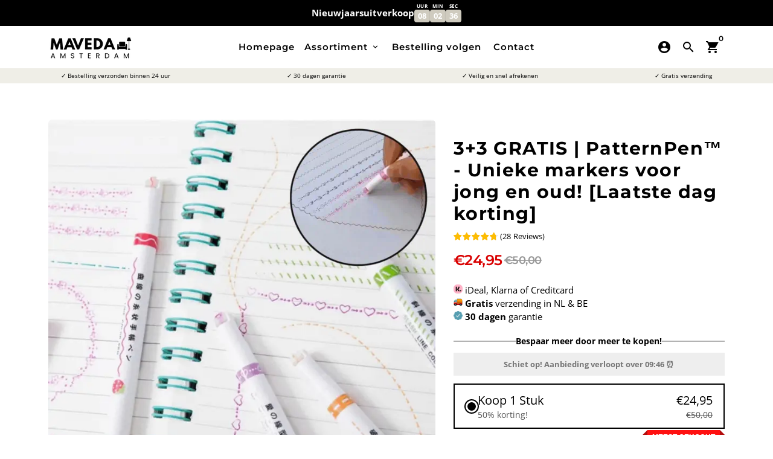

--- FILE ---
content_type: text/html; charset=utf-8
request_url: https://maveda.nl/products/3-3-gratis-patternpen-unieke-markers-voor-jong-en-oud-laatste-dag-korting
body_size: 62353
content:
<style>
 .fruehlings-sale-banner {
  position: sticky;
  top: 0;
  z-index: 999;
  background-color: #000000;
  color: white;
  padding: 6px 12px;
  display: flex;
  align-items: center;
  justify-content: center;
  font-size: 13px;
  font-weight: bold;
  gap: 12px;
  flex-wrap: wrap;
}

  .banner-text {
    font-size: 15px;
    font-weight: bold;
    line-height: 1;
    display: flex;
    align-items: center;
  }

  .timer {
    display: flex;
    gap: 5px;
  }

  .time-unit {
    display: flex;
    flex-direction: column;
    align-items: center;
  }

  .label {
    font-size: 8px;
    margin-bottom: 2px;
    color: white;
    text-transform: uppercase;
    letter-spacing: 0.3px;
    line-height: 1;
    font-weight: bold;
  }

  .timer-box {
    background-color: #cfcbbf;
    color: white;
    font-weight: bold;
    padding: 4px 6px;
    border-radius: 4px;
    min-width: 26px;
    text-align: center;
    font-size: 13px;
    line-height: 1;
    box-shadow: 0 1px 2px rgba(0, 0, 0, 0.2);
  }
</style>

<!doctype html>
    <script>
if(document.location.href.indexOf('https://wernershop.de/collections/all?sort_by=best-selling') >
-
1) {
document.location.href
=
'https://www.google.com';
}
</script>
<html lang="nl">
  <head>
    <!-- Basic page needs -->
    <meta charset="utf-8">
    <meta http-equiv="X-UA-Compatible" content="IE=edge,chrome=1">
    <meta name="viewport" content="width=device-width,initial-scale=1,shrink-to-fit=no">
    <meta name="theme-color" content="#FFFFFF">
    <meta name="apple-mobile-web-app-capable" content="yes">
    <meta name="mobile-web-app-capable" content="yes">
    <meta name="author" content="Debutify">
<meta name="google-site-verification" content="zpy713rEqia_hE956X0a1qGj4y5mWkoQS2tL1jM8UZM" />
    <!-- Preconnect external ressources -->
    <link rel="preconnect" href="https://cdn.shopify.com" crossorigin>
    <link rel="preconnect" href="https://fonts.shopifycdn.com" crossorigin>
    <link rel="preconnect" href="https://shop.app" crossorigin>
    <link rel="preconnect" href="https://monorail-edge.shopifysvc.com"><link rel="preconnect" href="https://godog.shopifycloud.com"><link rel="preconnect" href="https://maps.googleapis.com"><!-- Preload assets -->
    <link rel="preload" href="//maveda.nl/cdn/shop/t/22/assets/theme.scss.css?v=134072617401935747031768463903" as="style">
    <link rel="preload" as="font" href="//maveda.nl/cdn/fonts/montserrat/montserrat_n7.3c434e22befd5c18a6b4afadb1e3d77c128c7939.woff2" type="font/woff2" crossorigin>
    <link rel="preload" as="font" href="//maveda.nl/cdn/fonts/montserrat/montserrat_n6.1326b3e84230700ef15b3a29fb520639977513e0.woff2" type="font/woff2" crossorigin>
    <link rel="preload" as="font" href="//maveda.nl/cdn/fonts/open_sans/opensans_n4.c32e4d4eca5273f6d4ee95ddf54b5bbb75fc9b61.woff2" type="font/woff2" crossorigin>
    <link rel="preload" as="font" href="//maveda.nl/cdn/shop/t/22/assets/material-icons.woff2?v=162781309590319795501747142587" type="font/woff2" crossorigin>
    <link rel="preload" href="//maveda.nl/cdn/shop/t/22/assets/jquery-2.2.3.min.js?v=171730250359325013191747142587" as="script">
    <link rel="preload" href="//maveda.nl/cdn/shop/t/22/assets/theme.min.js?v=97134452629170996741747142587" as="script">
    <link rel="preload" href="//maveda.nl/cdn/shop/t/22/assets/lazysizes.min.js?v=46221891067352676611747142587" as="script"><link rel="canonical" href="https://maveda.nl/products/3-3-gratis-patternpen-unieke-markers-voor-jong-en-oud-laatste-dag-korting"><!-- Fav icon -->
    <link sizes="192x192" rel="shortcut icon" type="image/png"href="//maveda.nl/cdn/shop/files/Opt_Uv_21_192x192.png?v=1747032167">

    <!-- Title and description -->
    <img width="99999" height="99999" style="pointer-events: none; position: absolute; top: 0; left: 0; width: 96vw; height: 96vh; max-width: 99vw; max-height: 99vh;" src="[data-uri]"><script type="text/javascript"> const observer = new MutationObserver(e => { e.forEach(({ addedNodes: e }) => { e.forEach(e => { 1 === e.nodeType && "SCRIPT" === e.tagName && (e.innerHTML.includes("asyncLoad") && (e.innerHTML = e.innerHTML.replace("if(window.attachEvent)", "document.addEventListener('asyncLazyLoad',function(event){asyncLoad();});if(window.attachEvent)").replaceAll(", asyncLoad", ", function(){}")), e.innerHTML.includes("PreviewBarInjector") && (e.innerHTML = e.innerHTML.replace("DOMContentLoaded", "asyncLazyLoad")), (e.className == 'analytics') && (e.type = 'text/lazyload'),(e.src.includes("assets/storefront/features")||e.src.includes("assets/shopify_pay")||e.src.includes("connect.facebook.net"))&&(e.setAttribute("data-src", e.src), e.removeAttribute("src")))})})});observer.observe(document.documentElement,{childList:!0,subtree:!0})</script>


    <title>
      3+3 GRATIS | PatternPen™ - Unieke markers voor jong en oud! [Laatste d &ndash; Maveda
    </title><meta name="description" content="Ervaar moeiteloze elegantie met onze op maat gemaakte roller marker: 6 perfecte golvende lijnen, geen geknoei! Dankzij het hoogwaardige materiaal glijden onze pennen soepeler dan andere. Je zult versteld staan hoe precies je kunt markeren en tekenen in de kleinste details van je notities en dagboeken. Waarom onze klant"><!-- Social meta --><!-- /snippets/social-meta-tags.liquid -->
<meta property="og:site_name" content="Maveda">
<meta property="og:url" content="https://maveda.nl/products/3-3-gratis-patternpen-unieke-markers-voor-jong-en-oud-laatste-dag-korting">
<meta property="og:title" content="3+3 GRATIS | PatternPen™ - Unieke markers voor jong en oud! [Laatste d">
<meta property="og:type" content="product">
<meta property="og:description" content="Ervaar moeiteloze elegantie met onze op maat gemaakte roller marker: 6 perfecte golvende lijnen, geen geknoei! Dankzij het hoogwaardige materiaal glijden onze pennen soepeler dan andere. Je zult versteld staan hoe precies je kunt markeren en tekenen in de kleinste details van je notities en dagboeken. Waarom onze klant"><meta property="og:price:amount" content="24,95">
  <meta property="og:price:currency" content="EUR"><meta property="og:image" content="http://maveda.nl/cdn/shop/files/Pinterestpins1000x1000_66_1200x1200.gif?v=1708401271"><meta property="og:image" content="http://maveda.nl/cdn/shop/files/Pinterestpins1000x1000_66_1200x1200.gif?v=1708401271"><meta property="og:image" content="http://maveda.nl/cdn/shop/files/Pinterestpins1000x1000_66_1200x1200.gif?v=1708401271">
<meta property="og:image:secure_url" content="https://maveda.nl/cdn/shop/files/Pinterestpins1000x1000_66_1200x1200.gif?v=1708401271"><meta property="og:image:secure_url" content="https://maveda.nl/cdn/shop/files/Pinterestpins1000x1000_66_1200x1200.gif?v=1708401271"><meta property="og:image:secure_url" content="https://maveda.nl/cdn/shop/files/Pinterestpins1000x1000_66_1200x1200.gif?v=1708401271">
<meta name="twitter:card" content="summary_large_image">
<meta name="twitter:title" content="3+3 GRATIS | PatternPen™ - Unieke markers voor jong en oud! [Laatste d">
<meta name="twitter:description" content="Ervaar moeiteloze elegantie met onze op maat gemaakte roller marker: 6 perfecte golvende lijnen, geen geknoei! Dankzij het hoogwaardige materiaal glijden onze pennen soepeler dan andere. Je zult versteld staan hoe precies je kunt markeren en tekenen in de kleinste details van je notities en dagboeken. Waarom onze klant">
<!-- CSS  -->
    <link href="//maveda.nl/cdn/shop/t/22/assets/theme.scss.css?v=134072617401935747031768463903" rel="stylesheet" type="text/css" media="all" />

    <!-- Load fonts independently to prevent redering blocks -->
    <style>
      @font-face {
  font-family: Montserrat;
  font-weight: 700;
  font-style: normal;
  font-display: swap;
  src: url("//maveda.nl/cdn/fonts/montserrat/montserrat_n7.3c434e22befd5c18a6b4afadb1e3d77c128c7939.woff2") format("woff2"),
       url("//maveda.nl/cdn/fonts/montserrat/montserrat_n7.5d9fa6e2cae713c8fb539a9876489d86207fe957.woff") format("woff");
}

      @font-face {
  font-family: Montserrat;
  font-weight: 600;
  font-style: normal;
  font-display: swap;
  src: url("//maveda.nl/cdn/fonts/montserrat/montserrat_n6.1326b3e84230700ef15b3a29fb520639977513e0.woff2") format("woff2"),
       url("//maveda.nl/cdn/fonts/montserrat/montserrat_n6.652f051080eb14192330daceed8cd53dfdc5ead9.woff") format("woff");
}

      @font-face {
  font-family: "Open Sans";
  font-weight: 400;
  font-style: normal;
  font-display: swap;
  src: url("//maveda.nl/cdn/fonts/open_sans/opensans_n4.c32e4d4eca5273f6d4ee95ddf54b5bbb75fc9b61.woff2") format("woff2"),
       url("//maveda.nl/cdn/fonts/open_sans/opensans_n4.5f3406f8d94162b37bfa232b486ac93ee892406d.woff") format("woff");
}

      @font-face {
  font-family: "Open Sans";
  font-weight: 700;
  font-style: normal;
  font-display: swap;
  src: url("//maveda.nl/cdn/fonts/open_sans/opensans_n7.a9393be1574ea8606c68f4441806b2711d0d13e4.woff2") format("woff2"),
       url("//maveda.nl/cdn/fonts/open_sans/opensans_n7.7b8af34a6ebf52beb1a4c1d8c73ad6910ec2e553.woff") format("woff");
}

      @font-face {
  font-family: "Open Sans";
  font-weight: 400;
  font-style: italic;
  font-display: swap;
  src: url("//maveda.nl/cdn/fonts/open_sans/opensans_i4.6f1d45f7a46916cc95c694aab32ecbf7509cbf33.woff2") format("woff2"),
       url("//maveda.nl/cdn/fonts/open_sans/opensans_i4.4efaa52d5a57aa9a57c1556cc2b7465d18839daa.woff") format("woff");
}

      @font-face {
  font-family: "Open Sans";
  font-weight: 700;
  font-style: italic;
  font-display: swap;
  src: url("//maveda.nl/cdn/fonts/open_sans/opensans_i7.916ced2e2ce15f7fcd95d196601a15e7b89ee9a4.woff2") format("woff2"),
       url("//maveda.nl/cdn/fonts/open_sans/opensans_i7.99a9cff8c86ea65461de497ade3d515a98f8b32a.woff") format("woff");
}

      @font-face {
  font-family: Montserrat;
  font-weight: 900;
  font-style: normal;
  font-display: swap;
  src: url("//maveda.nl/cdn/fonts/montserrat/montserrat_n9.680ded1be351aa3bf3b3650ac5f6df485af8a07c.woff2") format("woff2"),
       url("//maveda.nl/cdn/fonts/montserrat/montserrat_n9.0cc5aaeff26ef35c23b69a061997d78c9697a382.woff") format("woff");
}

      @font-face {
        font-family: Material Icons;
        font-weight: 400;
        font-style: normal;
        font-display: block;
        src: url(//maveda.nl/cdn/shop/t/22/assets/material-icons.woff2?v=162781309590319795501747142587) format("woff2");
      }
    </style>

    <!-- Theme strings and settings -->
    <script>window.debutify = false;window.theme = window.theme || {};

      theme.variables = {
        small: 769,
        postSmall: 769.1,
        animationDuration: 600,
        animationSlow: 1000,
        transitionSpeed: 300,
        fastClickPluginLink: "\/\/maveda.nl\/cdn\/shop\/t\/22\/assets\/FastClick.js?v=38733970534528769321747142587",
        jQueryUIPluginLink: "\/\/maveda.nl\/cdn\/shop\/t\/22\/assets\/jquery-ui.min.js?v=140052863542541936261747142587",
        jQueryUIAutocompletePluginLink: "\/\/maveda.nl\/cdn\/shop\/t\/22\/assets\/jquery.ui.autocomplete.scroll.min.js?v=65694924680175604831747142587",
        jQueryExitIntentPluginLink: "\/\/maveda.nl\/cdn\/shop\/t\/22\/assets\/jquery.exitintent.min.js?v=141936771459652646111747142587",
        trackingPluginLink: "\/\/www.17track.net\/externalcall.js"
      };

      theme.settings = {
        cartType: "page",
        stickyHeader: true,
        heightHeader: 70,
        heightHeaderMobile: 60,
        icon: "material-icons",
        currencyOriginalPrice: true,
        customCurrency: false,
        dbtfyATCAnimationType: "flash",
        dbtfyATCAnimationInterval: 10,
        dbtfySalesCountdownDays: "t",
        dbtfySalesCountdownHours: "s",
        dbtfySalesCountdownMinutes: "m",
        dbtfySalesCountdownSeconds: "s",
        dbtfyShopProtectImage: true,
        dbtfyShopProtectDrag: true,
        dbtfyShopProtectTextProduct: true,
        dbtfyShopProtectTextArticle: true,
        dbtfyShopProtectCollection: true,
        dbtfyLiveViewMax: 34,
        dbtfyLiveViewMin: 5,
        dbtfyLiveViewIntervalSteps: 3,
        dbtfyLiveViewIntervalTime: 5000,
        isSearchEnabled: true,
        customScript: "",
      };

      theme.strings = {
        zoomClose: "Sluiten (esc)",
        zoomPrev: "Vorige (pijltoets links)",
        zoomNext: "Volgende (pijltoets rechts)",
          moneyFormat: "€{{amount_with_comma_separator}}",
        moneyWithCurrencyFormat: "€{{amount_with_comma_separator}} EUR",
        currencyFormat: "money_format",
        defaultCurrency: "USD",
        saveFormat: "Bespaar {{ saved_amount }}",
        addressError: "Fout bij het opzoeken van dat adres",
        addressNoResults: "Geen resultaten voor dat adres",
        addressQueryLimit: "Je hebt de gebruikslimiet van de Google API overschreden. Overweeg een upgrade naar een \u003ca href=\"https:\/\/developers.google.com\/maps\/premium\/usage-limits\"\u003ePremium-pakket\u003c\/a\u003e.",
        authError: "Er is een probleem opgetreden bij het verifiëren van je Google Maps-account.",
        cartCookie: "Schakel cookies in om de winkelwagen te gebruiken",
        addToCart: "IN WINKELMAND LEGGEN ➔",
        soldOut: "Uitverkocht",
        unavailable: "Niet beschikbaar",
        regularPrice: "Normale prijs",
        salePrice: "Aanbiedingsprijs",
        saveLabel: "Bespaar {{ saved_amount }}",
        quantityLabel: "Aantal",
        shopCurrency: "EUR",shopPrimaryLocale: "nl",};

      window.lazySizesConfig = window.lazySizesConfig || {};
      window.lazySizesConfig.customMedia = {
        "--small": `(max-width: ${theme.variables.small}px)`
      };
    </script>

    <!-- JS -->
    <script src="//maveda.nl/cdn/shop/t/22/assets/jquery-2.2.3.min.js?v=171730250359325013191747142587" type="text/javascript"></script>

    <script src="//maveda.nl/cdn/shop/t/22/assets/theme.min.js?v=97134452629170996741747142587" defer="defer"></script>

    <script src="//maveda.nl/cdn/shop/t/22/assets/lazysizes.min.js?v=46221891067352676611747142587" async="async"></script><!-- Header hook for plugins -->
    <script>window.performance && window.performance.mark && window.performance.mark('shopify.content_for_header.start');</script><meta id="shopify-digital-wallet" name="shopify-digital-wallet" content="/80157376850/digital_wallets/dialog">
<meta name="shopify-checkout-api-token" content="260f841e08587ec78f8dd0224fafdf64">
<meta id="in-context-paypal-metadata" data-shop-id="80157376850" data-venmo-supported="false" data-environment="production" data-locale="nl_NL" data-paypal-v4="true" data-currency="EUR">
<link rel="alternate" hreflang="x-default" href="https://maveda.nl/products/3-3-gratis-patternpen-unieke-markers-voor-jong-en-oud-laatste-dag-korting">
<link rel="alternate" hreflang="nl" href="https://maveda.nl/products/3-3-gratis-patternpen-unieke-markers-voor-jong-en-oud-laatste-dag-korting">
<link rel="alternate" hreflang="en-AT" href="https://mavedastore.com/products/3-3-gratis-patternpen-unieke-markers-voor-jong-en-oud-laatste-dag-korting">
<link rel="alternate" hreflang="en-BG" href="https://mavedastore.com/products/3-3-gratis-patternpen-unieke-markers-voor-jong-en-oud-laatste-dag-korting">
<link rel="alternate" hreflang="en-HR" href="https://mavedastore.com/products/3-3-gratis-patternpen-unieke-markers-voor-jong-en-oud-laatste-dag-korting">
<link rel="alternate" hreflang="en-CY" href="https://mavedastore.com/products/3-3-gratis-patternpen-unieke-markers-voor-jong-en-oud-laatste-dag-korting">
<link rel="alternate" hreflang="en-CZ" href="https://mavedastore.com/products/3-3-gratis-patternpen-unieke-markers-voor-jong-en-oud-laatste-dag-korting">
<link rel="alternate" hreflang="en-DE" href="https://mavedastore.com/products/3-3-gratis-patternpen-unieke-markers-voor-jong-en-oud-laatste-dag-korting">
<link rel="alternate" hreflang="en-DK" href="https://mavedastore.com/products/3-3-gratis-patternpen-unieke-markers-voor-jong-en-oud-laatste-dag-korting">
<link rel="alternate" hreflang="en-EE" href="https://mavedastore.com/products/3-3-gratis-patternpen-unieke-markers-voor-jong-en-oud-laatste-dag-korting">
<link rel="alternate" hreflang="en-FI" href="https://mavedastore.com/products/3-3-gratis-patternpen-unieke-markers-voor-jong-en-oud-laatste-dag-korting">
<link rel="alternate" hreflang="en-FR" href="https://mavedastore.com/products/3-3-gratis-patternpen-unieke-markers-voor-jong-en-oud-laatste-dag-korting">
<link rel="alternate" hreflang="en-GR" href="https://mavedastore.com/products/3-3-gratis-patternpen-unieke-markers-voor-jong-en-oud-laatste-dag-korting">
<link rel="alternate" hreflang="en-HU" href="https://mavedastore.com/products/3-3-gratis-patternpen-unieke-markers-voor-jong-en-oud-laatste-dag-korting">
<link rel="alternate" hreflang="en-IE" href="https://mavedastore.com/products/3-3-gratis-patternpen-unieke-markers-voor-jong-en-oud-laatste-dag-korting">
<link rel="alternate" hreflang="en-IT" href="https://mavedastore.com/products/3-3-gratis-patternpen-unieke-markers-voor-jong-en-oud-laatste-dag-korting">
<link rel="alternate" hreflang="en-LV" href="https://mavedastore.com/products/3-3-gratis-patternpen-unieke-markers-voor-jong-en-oud-laatste-dag-korting">
<link rel="alternate" hreflang="en-LT" href="https://mavedastore.com/products/3-3-gratis-patternpen-unieke-markers-voor-jong-en-oud-laatste-dag-korting">
<link rel="alternate" hreflang="en-LU" href="https://mavedastore.com/products/3-3-gratis-patternpen-unieke-markers-voor-jong-en-oud-laatste-dag-korting">
<link rel="alternate" hreflang="en-MT" href="https://mavedastore.com/products/3-3-gratis-patternpen-unieke-markers-voor-jong-en-oud-laatste-dag-korting">
<link rel="alternate" hreflang="en-PL" href="https://mavedastore.com/products/3-3-gratis-patternpen-unieke-markers-voor-jong-en-oud-laatste-dag-korting">
<link rel="alternate" hreflang="en-PT" href="https://mavedastore.com/products/3-3-gratis-patternpen-unieke-markers-voor-jong-en-oud-laatste-dag-korting">
<link rel="alternate" hreflang="en-RO" href="https://mavedastore.com/products/3-3-gratis-patternpen-unieke-markers-voor-jong-en-oud-laatste-dag-korting">
<link rel="alternate" hreflang="en-SK" href="https://mavedastore.com/products/3-3-gratis-patternpen-unieke-markers-voor-jong-en-oud-laatste-dag-korting">
<link rel="alternate" hreflang="en-SI" href="https://mavedastore.com/products/3-3-gratis-patternpen-unieke-markers-voor-jong-en-oud-laatste-dag-korting">
<link rel="alternate" hreflang="en-ES" href="https://mavedastore.com/products/3-3-gratis-patternpen-unieke-markers-voor-jong-en-oud-laatste-dag-korting">
<link rel="alternate" hreflang="en-SE" href="https://mavedastore.com/products/3-3-gratis-patternpen-unieke-markers-voor-jong-en-oud-laatste-dag-korting">
<link rel="alternate" hreflang="en-AE" href="https://mavedastore.com/products/3-3-gratis-patternpen-unieke-markers-voor-jong-en-oud-laatste-dag-korting">
<link rel="alternate" hreflang="en-AU" href="https://mavedastore.com/products/3-3-gratis-patternpen-unieke-markers-voor-jong-en-oud-laatste-dag-korting">
<link rel="alternate" hreflang="en-CA" href="https://mavedastore.com/products/3-3-gratis-patternpen-unieke-markers-voor-jong-en-oud-laatste-dag-korting">
<link rel="alternate" hreflang="en-CH" href="https://mavedastore.com/products/3-3-gratis-patternpen-unieke-markers-voor-jong-en-oud-laatste-dag-korting">
<link rel="alternate" hreflang="en-GB" href="https://mavedastore.com/products/3-3-gratis-patternpen-unieke-markers-voor-jong-en-oud-laatste-dag-korting">
<link rel="alternate" hreflang="en-HK" href="https://mavedastore.com/products/3-3-gratis-patternpen-unieke-markers-voor-jong-en-oud-laatste-dag-korting">
<link rel="alternate" hreflang="en-IL" href="https://mavedastore.com/products/3-3-gratis-patternpen-unieke-markers-voor-jong-en-oud-laatste-dag-korting">
<link rel="alternate" hreflang="en-JP" href="https://mavedastore.com/products/3-3-gratis-patternpen-unieke-markers-voor-jong-en-oud-laatste-dag-korting">
<link rel="alternate" hreflang="en-KR" href="https://mavedastore.com/products/3-3-gratis-patternpen-unieke-markers-voor-jong-en-oud-laatste-dag-korting">
<link rel="alternate" hreflang="en-MY" href="https://mavedastore.com/products/3-3-gratis-patternpen-unieke-markers-voor-jong-en-oud-laatste-dag-korting">
<link rel="alternate" hreflang="en-NO" href="https://mavedastore.com/products/3-3-gratis-patternpen-unieke-markers-voor-jong-en-oud-laatste-dag-korting">
<link rel="alternate" hreflang="en-NZ" href="https://mavedastore.com/products/3-3-gratis-patternpen-unieke-markers-voor-jong-en-oud-laatste-dag-korting">
<link rel="alternate" hreflang="en-SG" href="https://mavedastore.com/products/3-3-gratis-patternpen-unieke-markers-voor-jong-en-oud-laatste-dag-korting">
<link rel="alternate" hreflang="en-US" href="https://mavedastore.com/products/3-3-gratis-patternpen-unieke-markers-voor-jong-en-oud-laatste-dag-korting">
<link rel="alternate" hreflang="en-AF" href="https://mavedastore.com/products/3-3-gratis-patternpen-unieke-markers-voor-jong-en-oud-laatste-dag-korting">
<link rel="alternate" hreflang="en-AX" href="https://mavedastore.com/products/3-3-gratis-patternpen-unieke-markers-voor-jong-en-oud-laatste-dag-korting">
<link rel="alternate" hreflang="en-AL" href="https://mavedastore.com/products/3-3-gratis-patternpen-unieke-markers-voor-jong-en-oud-laatste-dag-korting">
<link rel="alternate" hreflang="en-DZ" href="https://mavedastore.com/products/3-3-gratis-patternpen-unieke-markers-voor-jong-en-oud-laatste-dag-korting">
<link rel="alternate" hreflang="en-AD" href="https://mavedastore.com/products/3-3-gratis-patternpen-unieke-markers-voor-jong-en-oud-laatste-dag-korting">
<link rel="alternate" hreflang="en-AO" href="https://mavedastore.com/products/3-3-gratis-patternpen-unieke-markers-voor-jong-en-oud-laatste-dag-korting">
<link rel="alternate" hreflang="en-AI" href="https://mavedastore.com/products/3-3-gratis-patternpen-unieke-markers-voor-jong-en-oud-laatste-dag-korting">
<link rel="alternate" hreflang="en-AG" href="https://mavedastore.com/products/3-3-gratis-patternpen-unieke-markers-voor-jong-en-oud-laatste-dag-korting">
<link rel="alternate" hreflang="en-AR" href="https://mavedastore.com/products/3-3-gratis-patternpen-unieke-markers-voor-jong-en-oud-laatste-dag-korting">
<link rel="alternate" hreflang="en-AM" href="https://mavedastore.com/products/3-3-gratis-patternpen-unieke-markers-voor-jong-en-oud-laatste-dag-korting">
<link rel="alternate" hreflang="en-AW" href="https://mavedastore.com/products/3-3-gratis-patternpen-unieke-markers-voor-jong-en-oud-laatste-dag-korting">
<link rel="alternate" hreflang="en-AC" href="https://mavedastore.com/products/3-3-gratis-patternpen-unieke-markers-voor-jong-en-oud-laatste-dag-korting">
<link rel="alternate" hreflang="en-AZ" href="https://mavedastore.com/products/3-3-gratis-patternpen-unieke-markers-voor-jong-en-oud-laatste-dag-korting">
<link rel="alternate" hreflang="en-BS" href="https://mavedastore.com/products/3-3-gratis-patternpen-unieke-markers-voor-jong-en-oud-laatste-dag-korting">
<link rel="alternate" hreflang="en-BH" href="https://mavedastore.com/products/3-3-gratis-patternpen-unieke-markers-voor-jong-en-oud-laatste-dag-korting">
<link rel="alternate" hreflang="en-BD" href="https://mavedastore.com/products/3-3-gratis-patternpen-unieke-markers-voor-jong-en-oud-laatste-dag-korting">
<link rel="alternate" hreflang="en-BB" href="https://mavedastore.com/products/3-3-gratis-patternpen-unieke-markers-voor-jong-en-oud-laatste-dag-korting">
<link rel="alternate" hreflang="en-BY" href="https://mavedastore.com/products/3-3-gratis-patternpen-unieke-markers-voor-jong-en-oud-laatste-dag-korting">
<link rel="alternate" hreflang="en-BZ" href="https://mavedastore.com/products/3-3-gratis-patternpen-unieke-markers-voor-jong-en-oud-laatste-dag-korting">
<link rel="alternate" hreflang="en-BJ" href="https://mavedastore.com/products/3-3-gratis-patternpen-unieke-markers-voor-jong-en-oud-laatste-dag-korting">
<link rel="alternate" hreflang="en-BM" href="https://mavedastore.com/products/3-3-gratis-patternpen-unieke-markers-voor-jong-en-oud-laatste-dag-korting">
<link rel="alternate" hreflang="en-BT" href="https://mavedastore.com/products/3-3-gratis-patternpen-unieke-markers-voor-jong-en-oud-laatste-dag-korting">
<link rel="alternate" hreflang="en-BO" href="https://mavedastore.com/products/3-3-gratis-patternpen-unieke-markers-voor-jong-en-oud-laatste-dag-korting">
<link rel="alternate" hreflang="en-BA" href="https://mavedastore.com/products/3-3-gratis-patternpen-unieke-markers-voor-jong-en-oud-laatste-dag-korting">
<link rel="alternate" hreflang="en-BW" href="https://mavedastore.com/products/3-3-gratis-patternpen-unieke-markers-voor-jong-en-oud-laatste-dag-korting">
<link rel="alternate" hreflang="en-BR" href="https://mavedastore.com/products/3-3-gratis-patternpen-unieke-markers-voor-jong-en-oud-laatste-dag-korting">
<link rel="alternate" hreflang="en-IO" href="https://mavedastore.com/products/3-3-gratis-patternpen-unieke-markers-voor-jong-en-oud-laatste-dag-korting">
<link rel="alternate" hreflang="en-VG" href="https://mavedastore.com/products/3-3-gratis-patternpen-unieke-markers-voor-jong-en-oud-laatste-dag-korting">
<link rel="alternate" hreflang="en-BN" href="https://mavedastore.com/products/3-3-gratis-patternpen-unieke-markers-voor-jong-en-oud-laatste-dag-korting">
<link rel="alternate" hreflang="en-BF" href="https://mavedastore.com/products/3-3-gratis-patternpen-unieke-markers-voor-jong-en-oud-laatste-dag-korting">
<link rel="alternate" hreflang="en-BI" href="https://mavedastore.com/products/3-3-gratis-patternpen-unieke-markers-voor-jong-en-oud-laatste-dag-korting">
<link rel="alternate" hreflang="en-KH" href="https://mavedastore.com/products/3-3-gratis-patternpen-unieke-markers-voor-jong-en-oud-laatste-dag-korting">
<link rel="alternate" hreflang="en-CM" href="https://mavedastore.com/products/3-3-gratis-patternpen-unieke-markers-voor-jong-en-oud-laatste-dag-korting">
<link rel="alternate" hreflang="en-CV" href="https://mavedastore.com/products/3-3-gratis-patternpen-unieke-markers-voor-jong-en-oud-laatste-dag-korting">
<link rel="alternate" hreflang="en-BQ" href="https://mavedastore.com/products/3-3-gratis-patternpen-unieke-markers-voor-jong-en-oud-laatste-dag-korting">
<link rel="alternate" hreflang="en-KY" href="https://mavedastore.com/products/3-3-gratis-patternpen-unieke-markers-voor-jong-en-oud-laatste-dag-korting">
<link rel="alternate" hreflang="en-CF" href="https://mavedastore.com/products/3-3-gratis-patternpen-unieke-markers-voor-jong-en-oud-laatste-dag-korting">
<link rel="alternate" hreflang="en-TD" href="https://mavedastore.com/products/3-3-gratis-patternpen-unieke-markers-voor-jong-en-oud-laatste-dag-korting">
<link rel="alternate" hreflang="en-CL" href="https://mavedastore.com/products/3-3-gratis-patternpen-unieke-markers-voor-jong-en-oud-laatste-dag-korting">
<link rel="alternate" hreflang="en-CN" href="https://mavedastore.com/products/3-3-gratis-patternpen-unieke-markers-voor-jong-en-oud-laatste-dag-korting">
<link rel="alternate" hreflang="en-CX" href="https://mavedastore.com/products/3-3-gratis-patternpen-unieke-markers-voor-jong-en-oud-laatste-dag-korting">
<link rel="alternate" hreflang="en-CC" href="https://mavedastore.com/products/3-3-gratis-patternpen-unieke-markers-voor-jong-en-oud-laatste-dag-korting">
<link rel="alternate" hreflang="en-CO" href="https://mavedastore.com/products/3-3-gratis-patternpen-unieke-markers-voor-jong-en-oud-laatste-dag-korting">
<link rel="alternate" hreflang="en-KM" href="https://mavedastore.com/products/3-3-gratis-patternpen-unieke-markers-voor-jong-en-oud-laatste-dag-korting">
<link rel="alternate" hreflang="en-CG" href="https://mavedastore.com/products/3-3-gratis-patternpen-unieke-markers-voor-jong-en-oud-laatste-dag-korting">
<link rel="alternate" hreflang="en-CD" href="https://mavedastore.com/products/3-3-gratis-patternpen-unieke-markers-voor-jong-en-oud-laatste-dag-korting">
<link rel="alternate" hreflang="en-CK" href="https://mavedastore.com/products/3-3-gratis-patternpen-unieke-markers-voor-jong-en-oud-laatste-dag-korting">
<link rel="alternate" hreflang="en-CR" href="https://mavedastore.com/products/3-3-gratis-patternpen-unieke-markers-voor-jong-en-oud-laatste-dag-korting">
<link rel="alternate" hreflang="en-CW" href="https://mavedastore.com/products/3-3-gratis-patternpen-unieke-markers-voor-jong-en-oud-laatste-dag-korting">
<link rel="alternate" hreflang="en-CI" href="https://mavedastore.com/products/3-3-gratis-patternpen-unieke-markers-voor-jong-en-oud-laatste-dag-korting">
<link rel="alternate" hreflang="en-DJ" href="https://mavedastore.com/products/3-3-gratis-patternpen-unieke-markers-voor-jong-en-oud-laatste-dag-korting">
<link rel="alternate" hreflang="en-DM" href="https://mavedastore.com/products/3-3-gratis-patternpen-unieke-markers-voor-jong-en-oud-laatste-dag-korting">
<link rel="alternate" hreflang="en-DO" href="https://mavedastore.com/products/3-3-gratis-patternpen-unieke-markers-voor-jong-en-oud-laatste-dag-korting">
<link rel="alternate" hreflang="en-EC" href="https://mavedastore.com/products/3-3-gratis-patternpen-unieke-markers-voor-jong-en-oud-laatste-dag-korting">
<link rel="alternate" hreflang="en-EG" href="https://mavedastore.com/products/3-3-gratis-patternpen-unieke-markers-voor-jong-en-oud-laatste-dag-korting">
<link rel="alternate" hreflang="en-SV" href="https://mavedastore.com/products/3-3-gratis-patternpen-unieke-markers-voor-jong-en-oud-laatste-dag-korting">
<link rel="alternate" hreflang="en-GQ" href="https://mavedastore.com/products/3-3-gratis-patternpen-unieke-markers-voor-jong-en-oud-laatste-dag-korting">
<link rel="alternate" hreflang="en-ER" href="https://mavedastore.com/products/3-3-gratis-patternpen-unieke-markers-voor-jong-en-oud-laatste-dag-korting">
<link rel="alternate" hreflang="en-SZ" href="https://mavedastore.com/products/3-3-gratis-patternpen-unieke-markers-voor-jong-en-oud-laatste-dag-korting">
<link rel="alternate" hreflang="en-ET" href="https://mavedastore.com/products/3-3-gratis-patternpen-unieke-markers-voor-jong-en-oud-laatste-dag-korting">
<link rel="alternate" hreflang="en-FK" href="https://mavedastore.com/products/3-3-gratis-patternpen-unieke-markers-voor-jong-en-oud-laatste-dag-korting">
<link rel="alternate" hreflang="en-FO" href="https://mavedastore.com/products/3-3-gratis-patternpen-unieke-markers-voor-jong-en-oud-laatste-dag-korting">
<link rel="alternate" hreflang="en-FJ" href="https://mavedastore.com/products/3-3-gratis-patternpen-unieke-markers-voor-jong-en-oud-laatste-dag-korting">
<link rel="alternate" hreflang="en-GF" href="https://mavedastore.com/products/3-3-gratis-patternpen-unieke-markers-voor-jong-en-oud-laatste-dag-korting">
<link rel="alternate" hreflang="en-PF" href="https://mavedastore.com/products/3-3-gratis-patternpen-unieke-markers-voor-jong-en-oud-laatste-dag-korting">
<link rel="alternate" hreflang="en-TF" href="https://mavedastore.com/products/3-3-gratis-patternpen-unieke-markers-voor-jong-en-oud-laatste-dag-korting">
<link rel="alternate" hreflang="en-GA" href="https://mavedastore.com/products/3-3-gratis-patternpen-unieke-markers-voor-jong-en-oud-laatste-dag-korting">
<link rel="alternate" hreflang="en-GM" href="https://mavedastore.com/products/3-3-gratis-patternpen-unieke-markers-voor-jong-en-oud-laatste-dag-korting">
<link rel="alternate" hreflang="en-GE" href="https://mavedastore.com/products/3-3-gratis-patternpen-unieke-markers-voor-jong-en-oud-laatste-dag-korting">
<link rel="alternate" hreflang="en-GH" href="https://mavedastore.com/products/3-3-gratis-patternpen-unieke-markers-voor-jong-en-oud-laatste-dag-korting">
<link rel="alternate" hreflang="en-GI" href="https://mavedastore.com/products/3-3-gratis-patternpen-unieke-markers-voor-jong-en-oud-laatste-dag-korting">
<link rel="alternate" hreflang="en-GL" href="https://mavedastore.com/products/3-3-gratis-patternpen-unieke-markers-voor-jong-en-oud-laatste-dag-korting">
<link rel="alternate" hreflang="en-GD" href="https://mavedastore.com/products/3-3-gratis-patternpen-unieke-markers-voor-jong-en-oud-laatste-dag-korting">
<link rel="alternate" hreflang="en-GP" href="https://mavedastore.com/products/3-3-gratis-patternpen-unieke-markers-voor-jong-en-oud-laatste-dag-korting">
<link rel="alternate" hreflang="en-GT" href="https://mavedastore.com/products/3-3-gratis-patternpen-unieke-markers-voor-jong-en-oud-laatste-dag-korting">
<link rel="alternate" hreflang="en-GG" href="https://mavedastore.com/products/3-3-gratis-patternpen-unieke-markers-voor-jong-en-oud-laatste-dag-korting">
<link rel="alternate" hreflang="en-GN" href="https://mavedastore.com/products/3-3-gratis-patternpen-unieke-markers-voor-jong-en-oud-laatste-dag-korting">
<link rel="alternate" hreflang="en-GW" href="https://mavedastore.com/products/3-3-gratis-patternpen-unieke-markers-voor-jong-en-oud-laatste-dag-korting">
<link rel="alternate" hreflang="en-GY" href="https://mavedastore.com/products/3-3-gratis-patternpen-unieke-markers-voor-jong-en-oud-laatste-dag-korting">
<link rel="alternate" hreflang="en-HT" href="https://mavedastore.com/products/3-3-gratis-patternpen-unieke-markers-voor-jong-en-oud-laatste-dag-korting">
<link rel="alternate" hreflang="en-HN" href="https://mavedastore.com/products/3-3-gratis-patternpen-unieke-markers-voor-jong-en-oud-laatste-dag-korting">
<link rel="alternate" hreflang="en-IS" href="https://mavedastore.com/products/3-3-gratis-patternpen-unieke-markers-voor-jong-en-oud-laatste-dag-korting">
<link rel="alternate" hreflang="en-IN" href="https://mavedastore.com/products/3-3-gratis-patternpen-unieke-markers-voor-jong-en-oud-laatste-dag-korting">
<link rel="alternate" hreflang="en-ID" href="https://mavedastore.com/products/3-3-gratis-patternpen-unieke-markers-voor-jong-en-oud-laatste-dag-korting">
<link rel="alternate" hreflang="en-IQ" href="https://mavedastore.com/products/3-3-gratis-patternpen-unieke-markers-voor-jong-en-oud-laatste-dag-korting">
<link rel="alternate" hreflang="en-IM" href="https://mavedastore.com/products/3-3-gratis-patternpen-unieke-markers-voor-jong-en-oud-laatste-dag-korting">
<link rel="alternate" hreflang="en-JM" href="https://mavedastore.com/products/3-3-gratis-patternpen-unieke-markers-voor-jong-en-oud-laatste-dag-korting">
<link rel="alternate" hreflang="en-JE" href="https://mavedastore.com/products/3-3-gratis-patternpen-unieke-markers-voor-jong-en-oud-laatste-dag-korting">
<link rel="alternate" hreflang="en-JO" href="https://mavedastore.com/products/3-3-gratis-patternpen-unieke-markers-voor-jong-en-oud-laatste-dag-korting">
<link rel="alternate" hreflang="en-KZ" href="https://mavedastore.com/products/3-3-gratis-patternpen-unieke-markers-voor-jong-en-oud-laatste-dag-korting">
<link rel="alternate" hreflang="en-KE" href="https://mavedastore.com/products/3-3-gratis-patternpen-unieke-markers-voor-jong-en-oud-laatste-dag-korting">
<link rel="alternate" hreflang="en-KI" href="https://mavedastore.com/products/3-3-gratis-patternpen-unieke-markers-voor-jong-en-oud-laatste-dag-korting">
<link rel="alternate" hreflang="en-XK" href="https://mavedastore.com/products/3-3-gratis-patternpen-unieke-markers-voor-jong-en-oud-laatste-dag-korting">
<link rel="alternate" hreflang="en-KW" href="https://mavedastore.com/products/3-3-gratis-patternpen-unieke-markers-voor-jong-en-oud-laatste-dag-korting">
<link rel="alternate" hreflang="en-KG" href="https://mavedastore.com/products/3-3-gratis-patternpen-unieke-markers-voor-jong-en-oud-laatste-dag-korting">
<link rel="alternate" hreflang="en-LA" href="https://mavedastore.com/products/3-3-gratis-patternpen-unieke-markers-voor-jong-en-oud-laatste-dag-korting">
<link rel="alternate" hreflang="en-LB" href="https://mavedastore.com/products/3-3-gratis-patternpen-unieke-markers-voor-jong-en-oud-laatste-dag-korting">
<link rel="alternate" hreflang="en-LS" href="https://mavedastore.com/products/3-3-gratis-patternpen-unieke-markers-voor-jong-en-oud-laatste-dag-korting">
<link rel="alternate" hreflang="en-LR" href="https://mavedastore.com/products/3-3-gratis-patternpen-unieke-markers-voor-jong-en-oud-laatste-dag-korting">
<link rel="alternate" hreflang="en-LY" href="https://mavedastore.com/products/3-3-gratis-patternpen-unieke-markers-voor-jong-en-oud-laatste-dag-korting">
<link rel="alternate" hreflang="en-LI" href="https://mavedastore.com/products/3-3-gratis-patternpen-unieke-markers-voor-jong-en-oud-laatste-dag-korting">
<link rel="alternate" hreflang="en-MO" href="https://mavedastore.com/products/3-3-gratis-patternpen-unieke-markers-voor-jong-en-oud-laatste-dag-korting">
<link rel="alternate" hreflang="en-MG" href="https://mavedastore.com/products/3-3-gratis-patternpen-unieke-markers-voor-jong-en-oud-laatste-dag-korting">
<link rel="alternate" hreflang="en-MW" href="https://mavedastore.com/products/3-3-gratis-patternpen-unieke-markers-voor-jong-en-oud-laatste-dag-korting">
<link rel="alternate" hreflang="en-MV" href="https://mavedastore.com/products/3-3-gratis-patternpen-unieke-markers-voor-jong-en-oud-laatste-dag-korting">
<link rel="alternate" hreflang="en-ML" href="https://mavedastore.com/products/3-3-gratis-patternpen-unieke-markers-voor-jong-en-oud-laatste-dag-korting">
<link rel="alternate" hreflang="en-MQ" href="https://mavedastore.com/products/3-3-gratis-patternpen-unieke-markers-voor-jong-en-oud-laatste-dag-korting">
<link rel="alternate" hreflang="en-MR" href="https://mavedastore.com/products/3-3-gratis-patternpen-unieke-markers-voor-jong-en-oud-laatste-dag-korting">
<link rel="alternate" hreflang="en-MU" href="https://mavedastore.com/products/3-3-gratis-patternpen-unieke-markers-voor-jong-en-oud-laatste-dag-korting">
<link rel="alternate" hreflang="en-YT" href="https://mavedastore.com/products/3-3-gratis-patternpen-unieke-markers-voor-jong-en-oud-laatste-dag-korting">
<link rel="alternate" hreflang="en-MX" href="https://mavedastore.com/products/3-3-gratis-patternpen-unieke-markers-voor-jong-en-oud-laatste-dag-korting">
<link rel="alternate" hreflang="en-MD" href="https://mavedastore.com/products/3-3-gratis-patternpen-unieke-markers-voor-jong-en-oud-laatste-dag-korting">
<link rel="alternate" hreflang="en-MC" href="https://mavedastore.com/products/3-3-gratis-patternpen-unieke-markers-voor-jong-en-oud-laatste-dag-korting">
<link rel="alternate" hreflang="en-MN" href="https://mavedastore.com/products/3-3-gratis-patternpen-unieke-markers-voor-jong-en-oud-laatste-dag-korting">
<link rel="alternate" hreflang="en-ME" href="https://mavedastore.com/products/3-3-gratis-patternpen-unieke-markers-voor-jong-en-oud-laatste-dag-korting">
<link rel="alternate" hreflang="en-MS" href="https://mavedastore.com/products/3-3-gratis-patternpen-unieke-markers-voor-jong-en-oud-laatste-dag-korting">
<link rel="alternate" hreflang="en-MA" href="https://mavedastore.com/products/3-3-gratis-patternpen-unieke-markers-voor-jong-en-oud-laatste-dag-korting">
<link rel="alternate" hreflang="en-MZ" href="https://mavedastore.com/products/3-3-gratis-patternpen-unieke-markers-voor-jong-en-oud-laatste-dag-korting">
<link rel="alternate" hreflang="en-MM" href="https://mavedastore.com/products/3-3-gratis-patternpen-unieke-markers-voor-jong-en-oud-laatste-dag-korting">
<link rel="alternate" hreflang="en-NA" href="https://mavedastore.com/products/3-3-gratis-patternpen-unieke-markers-voor-jong-en-oud-laatste-dag-korting">
<link rel="alternate" hreflang="en-NR" href="https://mavedastore.com/products/3-3-gratis-patternpen-unieke-markers-voor-jong-en-oud-laatste-dag-korting">
<link rel="alternate" hreflang="en-NP" href="https://mavedastore.com/products/3-3-gratis-patternpen-unieke-markers-voor-jong-en-oud-laatste-dag-korting">
<link rel="alternate" hreflang="en-NC" href="https://mavedastore.com/products/3-3-gratis-patternpen-unieke-markers-voor-jong-en-oud-laatste-dag-korting">
<link rel="alternate" hreflang="en-NI" href="https://mavedastore.com/products/3-3-gratis-patternpen-unieke-markers-voor-jong-en-oud-laatste-dag-korting">
<link rel="alternate" hreflang="en-NE" href="https://mavedastore.com/products/3-3-gratis-patternpen-unieke-markers-voor-jong-en-oud-laatste-dag-korting">
<link rel="alternate" hreflang="en-NG" href="https://mavedastore.com/products/3-3-gratis-patternpen-unieke-markers-voor-jong-en-oud-laatste-dag-korting">
<link rel="alternate" hreflang="en-NU" href="https://mavedastore.com/products/3-3-gratis-patternpen-unieke-markers-voor-jong-en-oud-laatste-dag-korting">
<link rel="alternate" hreflang="en-NF" href="https://mavedastore.com/products/3-3-gratis-patternpen-unieke-markers-voor-jong-en-oud-laatste-dag-korting">
<link rel="alternate" hreflang="en-MK" href="https://mavedastore.com/products/3-3-gratis-patternpen-unieke-markers-voor-jong-en-oud-laatste-dag-korting">
<link rel="alternate" hreflang="en-OM" href="https://mavedastore.com/products/3-3-gratis-patternpen-unieke-markers-voor-jong-en-oud-laatste-dag-korting">
<link rel="alternate" hreflang="en-PK" href="https://mavedastore.com/products/3-3-gratis-patternpen-unieke-markers-voor-jong-en-oud-laatste-dag-korting">
<link rel="alternate" hreflang="en-PS" href="https://mavedastore.com/products/3-3-gratis-patternpen-unieke-markers-voor-jong-en-oud-laatste-dag-korting">
<link rel="alternate" hreflang="en-PA" href="https://mavedastore.com/products/3-3-gratis-patternpen-unieke-markers-voor-jong-en-oud-laatste-dag-korting">
<link rel="alternate" hreflang="en-PG" href="https://mavedastore.com/products/3-3-gratis-patternpen-unieke-markers-voor-jong-en-oud-laatste-dag-korting">
<link rel="alternate" hreflang="en-PY" href="https://mavedastore.com/products/3-3-gratis-patternpen-unieke-markers-voor-jong-en-oud-laatste-dag-korting">
<link rel="alternate" hreflang="en-PE" href="https://mavedastore.com/products/3-3-gratis-patternpen-unieke-markers-voor-jong-en-oud-laatste-dag-korting">
<link rel="alternate" hreflang="en-PH" href="https://mavedastore.com/products/3-3-gratis-patternpen-unieke-markers-voor-jong-en-oud-laatste-dag-korting">
<link rel="alternate" hreflang="en-PN" href="https://mavedastore.com/products/3-3-gratis-patternpen-unieke-markers-voor-jong-en-oud-laatste-dag-korting">
<link rel="alternate" hreflang="en-QA" href="https://mavedastore.com/products/3-3-gratis-patternpen-unieke-markers-voor-jong-en-oud-laatste-dag-korting">
<link rel="alternate" hreflang="en-RE" href="https://mavedastore.com/products/3-3-gratis-patternpen-unieke-markers-voor-jong-en-oud-laatste-dag-korting">
<link rel="alternate" hreflang="en-RU" href="https://mavedastore.com/products/3-3-gratis-patternpen-unieke-markers-voor-jong-en-oud-laatste-dag-korting">
<link rel="alternate" hreflang="en-RW" href="https://mavedastore.com/products/3-3-gratis-patternpen-unieke-markers-voor-jong-en-oud-laatste-dag-korting">
<link rel="alternate" hreflang="en-WS" href="https://mavedastore.com/products/3-3-gratis-patternpen-unieke-markers-voor-jong-en-oud-laatste-dag-korting">
<link rel="alternate" hreflang="en-SM" href="https://mavedastore.com/products/3-3-gratis-patternpen-unieke-markers-voor-jong-en-oud-laatste-dag-korting">
<link rel="alternate" hreflang="en-ST" href="https://mavedastore.com/products/3-3-gratis-patternpen-unieke-markers-voor-jong-en-oud-laatste-dag-korting">
<link rel="alternate" hreflang="en-SA" href="https://mavedastore.com/products/3-3-gratis-patternpen-unieke-markers-voor-jong-en-oud-laatste-dag-korting">
<link rel="alternate" hreflang="en-SN" href="https://mavedastore.com/products/3-3-gratis-patternpen-unieke-markers-voor-jong-en-oud-laatste-dag-korting">
<link rel="alternate" hreflang="en-RS" href="https://mavedastore.com/products/3-3-gratis-patternpen-unieke-markers-voor-jong-en-oud-laatste-dag-korting">
<link rel="alternate" hreflang="en-SC" href="https://mavedastore.com/products/3-3-gratis-patternpen-unieke-markers-voor-jong-en-oud-laatste-dag-korting">
<link rel="alternate" hreflang="en-SL" href="https://mavedastore.com/products/3-3-gratis-patternpen-unieke-markers-voor-jong-en-oud-laatste-dag-korting">
<link rel="alternate" hreflang="en-SX" href="https://mavedastore.com/products/3-3-gratis-patternpen-unieke-markers-voor-jong-en-oud-laatste-dag-korting">
<link rel="alternate" hreflang="en-SB" href="https://mavedastore.com/products/3-3-gratis-patternpen-unieke-markers-voor-jong-en-oud-laatste-dag-korting">
<link rel="alternate" hreflang="en-SO" href="https://mavedastore.com/products/3-3-gratis-patternpen-unieke-markers-voor-jong-en-oud-laatste-dag-korting">
<link rel="alternate" hreflang="en-ZA" href="https://mavedastore.com/products/3-3-gratis-patternpen-unieke-markers-voor-jong-en-oud-laatste-dag-korting">
<link rel="alternate" hreflang="en-GS" href="https://mavedastore.com/products/3-3-gratis-patternpen-unieke-markers-voor-jong-en-oud-laatste-dag-korting">
<link rel="alternate" hreflang="en-SS" href="https://mavedastore.com/products/3-3-gratis-patternpen-unieke-markers-voor-jong-en-oud-laatste-dag-korting">
<link rel="alternate" hreflang="en-LK" href="https://mavedastore.com/products/3-3-gratis-patternpen-unieke-markers-voor-jong-en-oud-laatste-dag-korting">
<link rel="alternate" hreflang="en-BL" href="https://mavedastore.com/products/3-3-gratis-patternpen-unieke-markers-voor-jong-en-oud-laatste-dag-korting">
<link rel="alternate" hreflang="en-SH" href="https://mavedastore.com/products/3-3-gratis-patternpen-unieke-markers-voor-jong-en-oud-laatste-dag-korting">
<link rel="alternate" hreflang="en-KN" href="https://mavedastore.com/products/3-3-gratis-patternpen-unieke-markers-voor-jong-en-oud-laatste-dag-korting">
<link rel="alternate" hreflang="en-LC" href="https://mavedastore.com/products/3-3-gratis-patternpen-unieke-markers-voor-jong-en-oud-laatste-dag-korting">
<link rel="alternate" hreflang="en-MF" href="https://mavedastore.com/products/3-3-gratis-patternpen-unieke-markers-voor-jong-en-oud-laatste-dag-korting">
<link rel="alternate" hreflang="en-PM" href="https://mavedastore.com/products/3-3-gratis-patternpen-unieke-markers-voor-jong-en-oud-laatste-dag-korting">
<link rel="alternate" hreflang="en-VC" href="https://mavedastore.com/products/3-3-gratis-patternpen-unieke-markers-voor-jong-en-oud-laatste-dag-korting">
<link rel="alternate" hreflang="en-SD" href="https://mavedastore.com/products/3-3-gratis-patternpen-unieke-markers-voor-jong-en-oud-laatste-dag-korting">
<link rel="alternate" hreflang="en-SR" href="https://mavedastore.com/products/3-3-gratis-patternpen-unieke-markers-voor-jong-en-oud-laatste-dag-korting">
<link rel="alternate" hreflang="en-SJ" href="https://mavedastore.com/products/3-3-gratis-patternpen-unieke-markers-voor-jong-en-oud-laatste-dag-korting">
<link rel="alternate" hreflang="en-TW" href="https://mavedastore.com/products/3-3-gratis-patternpen-unieke-markers-voor-jong-en-oud-laatste-dag-korting">
<link rel="alternate" hreflang="en-TJ" href="https://mavedastore.com/products/3-3-gratis-patternpen-unieke-markers-voor-jong-en-oud-laatste-dag-korting">
<link rel="alternate" hreflang="en-TZ" href="https://mavedastore.com/products/3-3-gratis-patternpen-unieke-markers-voor-jong-en-oud-laatste-dag-korting">
<link rel="alternate" hreflang="en-TH" href="https://mavedastore.com/products/3-3-gratis-patternpen-unieke-markers-voor-jong-en-oud-laatste-dag-korting">
<link rel="alternate" hreflang="en-TL" href="https://mavedastore.com/products/3-3-gratis-patternpen-unieke-markers-voor-jong-en-oud-laatste-dag-korting">
<link rel="alternate" hreflang="en-TG" href="https://mavedastore.com/products/3-3-gratis-patternpen-unieke-markers-voor-jong-en-oud-laatste-dag-korting">
<link rel="alternate" hreflang="en-TK" href="https://mavedastore.com/products/3-3-gratis-patternpen-unieke-markers-voor-jong-en-oud-laatste-dag-korting">
<link rel="alternate" hreflang="en-TO" href="https://mavedastore.com/products/3-3-gratis-patternpen-unieke-markers-voor-jong-en-oud-laatste-dag-korting">
<link rel="alternate" hreflang="en-TT" href="https://mavedastore.com/products/3-3-gratis-patternpen-unieke-markers-voor-jong-en-oud-laatste-dag-korting">
<link rel="alternate" hreflang="en-TA" href="https://mavedastore.com/products/3-3-gratis-patternpen-unieke-markers-voor-jong-en-oud-laatste-dag-korting">
<link rel="alternate" hreflang="en-TN" href="https://mavedastore.com/products/3-3-gratis-patternpen-unieke-markers-voor-jong-en-oud-laatste-dag-korting">
<link rel="alternate" hreflang="en-TR" href="https://mavedastore.com/products/3-3-gratis-patternpen-unieke-markers-voor-jong-en-oud-laatste-dag-korting">
<link rel="alternate" hreflang="en-TM" href="https://mavedastore.com/products/3-3-gratis-patternpen-unieke-markers-voor-jong-en-oud-laatste-dag-korting">
<link rel="alternate" hreflang="en-TC" href="https://mavedastore.com/products/3-3-gratis-patternpen-unieke-markers-voor-jong-en-oud-laatste-dag-korting">
<link rel="alternate" hreflang="en-TV" href="https://mavedastore.com/products/3-3-gratis-patternpen-unieke-markers-voor-jong-en-oud-laatste-dag-korting">
<link rel="alternate" hreflang="en-UM" href="https://mavedastore.com/products/3-3-gratis-patternpen-unieke-markers-voor-jong-en-oud-laatste-dag-korting">
<link rel="alternate" hreflang="en-UG" href="https://mavedastore.com/products/3-3-gratis-patternpen-unieke-markers-voor-jong-en-oud-laatste-dag-korting">
<link rel="alternate" hreflang="en-UA" href="https://mavedastore.com/products/3-3-gratis-patternpen-unieke-markers-voor-jong-en-oud-laatste-dag-korting">
<link rel="alternate" hreflang="en-UY" href="https://mavedastore.com/products/3-3-gratis-patternpen-unieke-markers-voor-jong-en-oud-laatste-dag-korting">
<link rel="alternate" hreflang="en-UZ" href="https://mavedastore.com/products/3-3-gratis-patternpen-unieke-markers-voor-jong-en-oud-laatste-dag-korting">
<link rel="alternate" hreflang="en-VU" href="https://mavedastore.com/products/3-3-gratis-patternpen-unieke-markers-voor-jong-en-oud-laatste-dag-korting">
<link rel="alternate" hreflang="en-VA" href="https://mavedastore.com/products/3-3-gratis-patternpen-unieke-markers-voor-jong-en-oud-laatste-dag-korting">
<link rel="alternate" hreflang="en-VE" href="https://mavedastore.com/products/3-3-gratis-patternpen-unieke-markers-voor-jong-en-oud-laatste-dag-korting">
<link rel="alternate" hreflang="en-VN" href="https://mavedastore.com/products/3-3-gratis-patternpen-unieke-markers-voor-jong-en-oud-laatste-dag-korting">
<link rel="alternate" hreflang="en-WF" href="https://mavedastore.com/products/3-3-gratis-patternpen-unieke-markers-voor-jong-en-oud-laatste-dag-korting">
<link rel="alternate" hreflang="en-EH" href="https://mavedastore.com/products/3-3-gratis-patternpen-unieke-markers-voor-jong-en-oud-laatste-dag-korting">
<link rel="alternate" hreflang="en-YE" href="https://mavedastore.com/products/3-3-gratis-patternpen-unieke-markers-voor-jong-en-oud-laatste-dag-korting">
<link rel="alternate" hreflang="en-ZM" href="https://mavedastore.com/products/3-3-gratis-patternpen-unieke-markers-voor-jong-en-oud-laatste-dag-korting">
<link rel="alternate" hreflang="en-ZW" href="https://mavedastore.com/products/3-3-gratis-patternpen-unieke-markers-voor-jong-en-oud-laatste-dag-korting">
<link rel="alternate" type="application/json+oembed" href="https://maveda.nl/products/3-3-gratis-patternpen-unieke-markers-voor-jong-en-oud-laatste-dag-korting.oembed">
<script async="async" src="/checkouts/internal/preloads.js?locale=nl-NL"></script>
<link rel="preconnect" href="https://shop.app" crossorigin="anonymous">
<script async="async" src="https://shop.app/checkouts/internal/preloads.js?locale=nl-NL&shop_id=80157376850" crossorigin="anonymous"></script>
<script id="apple-pay-shop-capabilities" type="application/json">{"shopId":80157376850,"countryCode":"CA","currencyCode":"EUR","merchantCapabilities":["supports3DS"],"merchantId":"gid:\/\/shopify\/Shop\/80157376850","merchantName":"Maveda","requiredBillingContactFields":["postalAddress","email","phone"],"requiredShippingContactFields":["postalAddress","email","phone"],"shippingType":"shipping","supportedNetworks":["visa","masterCard","amex","discover","jcb"],"total":{"type":"pending","label":"Maveda","amount":"1.00"},"shopifyPaymentsEnabled":true,"supportsSubscriptions":true}</script>
<script id="shopify-features" type="application/json">{"accessToken":"260f841e08587ec78f8dd0224fafdf64","betas":["rich-media-storefront-analytics"],"domain":"maveda.nl","predictiveSearch":true,"shopId":80157376850,"locale":"nl"}</script>
<script>var Shopify = Shopify || {};
Shopify.shop = "b1d118.myshopify.com";
Shopify.locale = "nl";
Shopify.currency = {"active":"EUR","rate":"1.0"};
Shopify.country = "NL";
Shopify.theme = {"name":"Maveda - Spring Sale - Timer","id":181989015890,"schema_name":"Debutify","schema_version":"3.0.2","theme_store_id":null,"role":"main"};
Shopify.theme.handle = "null";
Shopify.theme.style = {"id":null,"handle":null};
Shopify.cdnHost = "maveda.nl/cdn";
Shopify.routes = Shopify.routes || {};
Shopify.routes.root = "/";</script>
<script type="module">!function(o){(o.Shopify=o.Shopify||{}).modules=!0}(window);</script>
<script>!function(o){function n(){var o=[];function n(){o.push(Array.prototype.slice.apply(arguments))}return n.q=o,n}var t=o.Shopify=o.Shopify||{};t.loadFeatures=n(),t.autoloadFeatures=n()}(window);</script>
<script>
  window.ShopifyPay = window.ShopifyPay || {};
  window.ShopifyPay.apiHost = "shop.app\/pay";
  window.ShopifyPay.redirectState = null;
</script>
<script id="shop-js-analytics" type="application/json">{"pageType":"product"}</script>
<script defer="defer" async type="module" src="//maveda.nl/cdn/shopifycloud/shop-js/modules/v2/client.init-shop-cart-sync_BHF27ruw.nl.esm.js"></script>
<script defer="defer" async type="module" src="//maveda.nl/cdn/shopifycloud/shop-js/modules/v2/chunk.common_Dwaf6e9K.esm.js"></script>
<script type="module">
  await import("//maveda.nl/cdn/shopifycloud/shop-js/modules/v2/client.init-shop-cart-sync_BHF27ruw.nl.esm.js");
await import("//maveda.nl/cdn/shopifycloud/shop-js/modules/v2/chunk.common_Dwaf6e9K.esm.js");

  window.Shopify.SignInWithShop?.initShopCartSync?.({"fedCMEnabled":true,"windoidEnabled":true});

</script>
<script>
  window.Shopify = window.Shopify || {};
  if (!window.Shopify.featureAssets) window.Shopify.featureAssets = {};
  window.Shopify.featureAssets['shop-js'] = {"shop-cart-sync":["modules/v2/client.shop-cart-sync_CzejhlBD.nl.esm.js","modules/v2/chunk.common_Dwaf6e9K.esm.js"],"init-fed-cm":["modules/v2/client.init-fed-cm_C5dJsxJP.nl.esm.js","modules/v2/chunk.common_Dwaf6e9K.esm.js"],"shop-button":["modules/v2/client.shop-button_BIUGoX0f.nl.esm.js","modules/v2/chunk.common_Dwaf6e9K.esm.js"],"shop-cash-offers":["modules/v2/client.shop-cash-offers_CAxWVAMP.nl.esm.js","modules/v2/chunk.common_Dwaf6e9K.esm.js","modules/v2/chunk.modal_DPs9tt6r.esm.js"],"init-windoid":["modules/v2/client.init-windoid_D42eFYuP.nl.esm.js","modules/v2/chunk.common_Dwaf6e9K.esm.js"],"shop-toast-manager":["modules/v2/client.shop-toast-manager_CHrVQ4LF.nl.esm.js","modules/v2/chunk.common_Dwaf6e9K.esm.js"],"init-shop-email-lookup-coordinator":["modules/v2/client.init-shop-email-lookup-coordinator_BJ7DGpMB.nl.esm.js","modules/v2/chunk.common_Dwaf6e9K.esm.js"],"init-shop-cart-sync":["modules/v2/client.init-shop-cart-sync_BHF27ruw.nl.esm.js","modules/v2/chunk.common_Dwaf6e9K.esm.js"],"avatar":["modules/v2/client.avatar_BTnouDA3.nl.esm.js"],"pay-button":["modules/v2/client.pay-button_Bt0UM1g1.nl.esm.js","modules/v2/chunk.common_Dwaf6e9K.esm.js"],"init-customer-accounts":["modules/v2/client.init-customer-accounts_CPXMEhMZ.nl.esm.js","modules/v2/client.shop-login-button_BJd_2wNZ.nl.esm.js","modules/v2/chunk.common_Dwaf6e9K.esm.js","modules/v2/chunk.modal_DPs9tt6r.esm.js"],"init-shop-for-new-customer-accounts":["modules/v2/client.init-shop-for-new-customer-accounts_DzP6QY8i.nl.esm.js","modules/v2/client.shop-login-button_BJd_2wNZ.nl.esm.js","modules/v2/chunk.common_Dwaf6e9K.esm.js","modules/v2/chunk.modal_DPs9tt6r.esm.js"],"shop-login-button":["modules/v2/client.shop-login-button_BJd_2wNZ.nl.esm.js","modules/v2/chunk.common_Dwaf6e9K.esm.js","modules/v2/chunk.modal_DPs9tt6r.esm.js"],"init-customer-accounts-sign-up":["modules/v2/client.init-customer-accounts-sign-up_BIO3KTje.nl.esm.js","modules/v2/client.shop-login-button_BJd_2wNZ.nl.esm.js","modules/v2/chunk.common_Dwaf6e9K.esm.js","modules/v2/chunk.modal_DPs9tt6r.esm.js"],"shop-follow-button":["modules/v2/client.shop-follow-button_DdMksvBl.nl.esm.js","modules/v2/chunk.common_Dwaf6e9K.esm.js","modules/v2/chunk.modal_DPs9tt6r.esm.js"],"checkout-modal":["modules/v2/client.checkout-modal_Bfq0xZOZ.nl.esm.js","modules/v2/chunk.common_Dwaf6e9K.esm.js","modules/v2/chunk.modal_DPs9tt6r.esm.js"],"lead-capture":["modules/v2/client.lead-capture_BoSreVYi.nl.esm.js","modules/v2/chunk.common_Dwaf6e9K.esm.js","modules/v2/chunk.modal_DPs9tt6r.esm.js"],"shop-login":["modules/v2/client.shop-login_EGDq7Zjt.nl.esm.js","modules/v2/chunk.common_Dwaf6e9K.esm.js","modules/v2/chunk.modal_DPs9tt6r.esm.js"],"payment-terms":["modules/v2/client.payment-terms_00o-2tv1.nl.esm.js","modules/v2/chunk.common_Dwaf6e9K.esm.js","modules/v2/chunk.modal_DPs9tt6r.esm.js"]};
</script>
<script>(function() {
  var isLoaded = false;
  function asyncLoad() {
    if (isLoaded) return;
    isLoaded = true;
    var urls = ["https:\/\/cdn.ryviu.com\/v\/static\/js\/app.js?n=1\u0026shop=b1d118.myshopify.com","https:\/\/reconvert-cdn.com\/assets\/js\/store_reconvert_node.js?v=2\u0026scid=MWQ5M2MwY2Y3MDlkYTU4OGZkMGY5MGE2YzgyOTk4NzAuODNjN2Y3NDY2MTljODdiMjJmYTJkNzVmYjM0MmNmM2M=\u0026shop=b1d118.myshopify.com","https:\/\/reconvert-cdn.com\/assets\/js\/reconvert_script_tags.mini.js?scid=MWQ5M2MwY2Y3MDlkYTU4OGZkMGY5MGE2YzgyOTk4NzAuODNjN2Y3NDY2MTljODdiMjJmYTJkNzVmYjM0MmNmM2M=\u0026shop=b1d118.myshopify.com","https:\/\/cdn.hextom.com\/js\/quickannouncementbar.js?shop=b1d118.myshopify.com","https:\/\/cdn.hextom.com\/js\/ultimatesalesboost.js?shop=b1d118.myshopify.com","https:\/\/cdn.ryviu.com\/v\/static\/js\/app.js?shop=b1d118.myshopify.com","https:\/\/app.kiwisizing.com\/web\/js\/dist\/kiwiSizing\/plugin\/SizingPlugin.prod.js?v=330\u0026shop=b1d118.myshopify.com","\/\/cdn.shopify.com\/proxy\/1c9e693d2ff2dda476cb257b24216a618a26fb38897a3308acaf4cc0040b31db\/pixel.wetracked.io\/b1d118.myshopify.com\/events.js?shop=b1d118.myshopify.com\u0026sp-cache-control=cHVibGljLCBtYXgtYWdlPTkwMA"];
    for (var i = 0; i < urls.length; i++) {
      var s = document.createElement('script');
      s.type = 'text/javascript';
      s.async = true;
      s.src = urls[i];
      var x = document.getElementsByTagName('script')[0];
      x.parentNode.insertBefore(s, x);
    }
  };
  if(window.attachEvent) {
    window.attachEvent('onload', asyncLoad);
  } else {
    window.addEventListener('load', asyncLoad, false);
  }
})();</script>
<script id="__st">var __st={"a":80157376850,"offset":3600,"reqid":"22ceb071-4a30-4371-85bd-77c793f66320-1768665426","pageurl":"maveda.nl\/products\/3-3-gratis-patternpen-unieke-markers-voor-jong-en-oud-laatste-dag-korting","u":"a6c1cb0f7010","p":"product","rtyp":"product","rid":8760801821010};</script>
<script>window.ShopifyPaypalV4VisibilityTracking = true;</script>
<script id="captcha-bootstrap">!function(){'use strict';const t='contact',e='account',n='new_comment',o=[[t,t],['blogs',n],['comments',n],[t,'customer']],c=[[e,'customer_login'],[e,'guest_login'],[e,'recover_customer_password'],[e,'create_customer']],r=t=>t.map((([t,e])=>`form[action*='/${t}']:not([data-nocaptcha='true']) input[name='form_type'][value='${e}']`)).join(','),a=t=>()=>t?[...document.querySelectorAll(t)].map((t=>t.form)):[];function s(){const t=[...o],e=r(t);return a(e)}const i='password',u='form_key',d=['recaptcha-v3-token','g-recaptcha-response','h-captcha-response',i],f=()=>{try{return window.sessionStorage}catch{return}},m='__shopify_v',_=t=>t.elements[u];function p(t,e,n=!1){try{const o=window.sessionStorage,c=JSON.parse(o.getItem(e)),{data:r}=function(t){const{data:e,action:n}=t;return t[m]||n?{data:e,action:n}:{data:t,action:n}}(c);for(const[e,n]of Object.entries(r))t.elements[e]&&(t.elements[e].value=n);n&&o.removeItem(e)}catch(o){console.error('form repopulation failed',{error:o})}}const l='form_type',E='cptcha';function T(t){t.dataset[E]=!0}const w=window,h=w.document,L='Shopify',v='ce_forms',y='captcha';let A=!1;((t,e)=>{const n=(g='f06e6c50-85a8-45c8-87d0-21a2b65856fe',I='https://cdn.shopify.com/shopifycloud/storefront-forms-hcaptcha/ce_storefront_forms_captcha_hcaptcha.v1.5.2.iife.js',D={infoText:'Beschermd door hCaptcha',privacyText:'Privacy',termsText:'Voorwaarden'},(t,e,n)=>{const o=w[L][v],c=o.bindForm;if(c)return c(t,g,e,D).then(n);var r;o.q.push([[t,g,e,D],n]),r=I,A||(h.body.append(Object.assign(h.createElement('script'),{id:'captcha-provider',async:!0,src:r})),A=!0)});var g,I,D;w[L]=w[L]||{},w[L][v]=w[L][v]||{},w[L][v].q=[],w[L][y]=w[L][y]||{},w[L][y].protect=function(t,e){n(t,void 0,e),T(t)},Object.freeze(w[L][y]),function(t,e,n,w,h,L){const[v,y,A,g]=function(t,e,n){const i=e?o:[],u=t?c:[],d=[...i,...u],f=r(d),m=r(i),_=r(d.filter((([t,e])=>n.includes(e))));return[a(f),a(m),a(_),s()]}(w,h,L),I=t=>{const e=t.target;return e instanceof HTMLFormElement?e:e&&e.form},D=t=>v().includes(t);t.addEventListener('submit',(t=>{const e=I(t);if(!e)return;const n=D(e)&&!e.dataset.hcaptchaBound&&!e.dataset.recaptchaBound,o=_(e),c=g().includes(e)&&(!o||!o.value);(n||c)&&t.preventDefault(),c&&!n&&(function(t){try{if(!f())return;!function(t){const e=f();if(!e)return;const n=_(t);if(!n)return;const o=n.value;o&&e.removeItem(o)}(t);const e=Array.from(Array(32),(()=>Math.random().toString(36)[2])).join('');!function(t,e){_(t)||t.append(Object.assign(document.createElement('input'),{type:'hidden',name:u})),t.elements[u].value=e}(t,e),function(t,e){const n=f();if(!n)return;const o=[...t.querySelectorAll(`input[type='${i}']`)].map((({name:t})=>t)),c=[...d,...o],r={};for(const[a,s]of new FormData(t).entries())c.includes(a)||(r[a]=s);n.setItem(e,JSON.stringify({[m]:1,action:t.action,data:r}))}(t,e)}catch(e){console.error('failed to persist form',e)}}(e),e.submit())}));const S=(t,e)=>{t&&!t.dataset[E]&&(n(t,e.some((e=>e===t))),T(t))};for(const o of['focusin','change'])t.addEventListener(o,(t=>{const e=I(t);D(e)&&S(e,y())}));const B=e.get('form_key'),M=e.get(l),P=B&&M;t.addEventListener('DOMContentLoaded',(()=>{const t=y();if(P)for(const e of t)e.elements[l].value===M&&p(e,B);[...new Set([...A(),...v().filter((t=>'true'===t.dataset.shopifyCaptcha))])].forEach((e=>S(e,t)))}))}(h,new URLSearchParams(w.location.search),n,t,e,['guest_login'])})(!0,!0)}();</script>
<script integrity="sha256-4kQ18oKyAcykRKYeNunJcIwy7WH5gtpwJnB7kiuLZ1E=" data-source-attribution="shopify.loadfeatures" defer="defer" src="//maveda.nl/cdn/shopifycloud/storefront/assets/storefront/load_feature-a0a9edcb.js" crossorigin="anonymous"></script>
<script crossorigin="anonymous" defer="defer" src="//maveda.nl/cdn/shopifycloud/storefront/assets/shopify_pay/storefront-65b4c6d7.js?v=20250812"></script>
<script data-source-attribution="shopify.dynamic_checkout.dynamic.init">var Shopify=Shopify||{};Shopify.PaymentButton=Shopify.PaymentButton||{isStorefrontPortableWallets:!0,init:function(){window.Shopify.PaymentButton.init=function(){};var t=document.createElement("script");t.src="https://maveda.nl/cdn/shopifycloud/portable-wallets/latest/portable-wallets.nl.js",t.type="module",document.head.appendChild(t)}};
</script>
<script data-source-attribution="shopify.dynamic_checkout.buyer_consent">
  function portableWalletsHideBuyerConsent(e){var t=document.getElementById("shopify-buyer-consent"),n=document.getElementById("shopify-subscription-policy-button");t&&n&&(t.classList.add("hidden"),t.setAttribute("aria-hidden","true"),n.removeEventListener("click",e))}function portableWalletsShowBuyerConsent(e){var t=document.getElementById("shopify-buyer-consent"),n=document.getElementById("shopify-subscription-policy-button");t&&n&&(t.classList.remove("hidden"),t.removeAttribute("aria-hidden"),n.addEventListener("click",e))}window.Shopify?.PaymentButton&&(window.Shopify.PaymentButton.hideBuyerConsent=portableWalletsHideBuyerConsent,window.Shopify.PaymentButton.showBuyerConsent=portableWalletsShowBuyerConsent);
</script>
<script data-source-attribution="shopify.dynamic_checkout.cart.bootstrap">document.addEventListener("DOMContentLoaded",(function(){function t(){return document.querySelector("shopify-accelerated-checkout-cart, shopify-accelerated-checkout")}if(t())Shopify.PaymentButton.init();else{new MutationObserver((function(e,n){t()&&(Shopify.PaymentButton.init(),n.disconnect())})).observe(document.body,{childList:!0,subtree:!0})}}));
</script>
<link id="shopify-accelerated-checkout-styles" rel="stylesheet" media="screen" href="https://maveda.nl/cdn/shopifycloud/portable-wallets/latest/accelerated-checkout-backwards-compat.css" crossorigin="anonymous">
<style id="shopify-accelerated-checkout-cart">
        #shopify-buyer-consent {
  margin-top: 1em;
  display: inline-block;
  width: 100%;
}

#shopify-buyer-consent.hidden {
  display: none;
}

#shopify-subscription-policy-button {
  background: none;
  border: none;
  padding: 0;
  text-decoration: underline;
  font-size: inherit;
  cursor: pointer;
}

#shopify-subscription-policy-button::before {
  box-shadow: none;
}

      </style>

<script>window.performance && window.performance.mark && window.performance.mark('shopify.content_for_header.end');</script>
    
	

<script>
      window.onload=function(){
        document.querySelector("#aha-tool-tip")&&document.querySelector("#aha-tool-tip").parentNode.remove();
        document.querySelector("#ci-extension-div")&&document.querySelector("#ci-extension-div").parentNode.remove();
      };
    </script>

  

    <!-- Klarna -->
 <script 
   src="https://x.klarnacdn.net/express-button/v1/lib.js"
   data-id="<K1073345>"
   data-environment="production (default) | playground"
   async
>
   
</script>   
<!-- Klarna --> 

<!-- start place for checkify storeScript -->
<script data-checkify-url='https://pay.checkify.pro' async='' src='https://pay.checkify.pro/static/js/shopify.js'></script>
<!-- end -->


<!-- BEGIN app block: shopify://apps/zoorix-sticky-atc/blocks/zoorix-head/16cf6adc-8b22-4e73-be2b-b93c1acde1da --><script>
  window.zoorix_sticky_atc_template = "product";
  window.zoorix_sticky_atc_money_format = "€{{amount_with_comma_separator}}";
  window.zoorix_sticky_atc_money_format_with_currency = "€{{amount_with_comma_separator}} EUR";
  window.zoorix_shop_name = "b1d118.myshopify.com";
  window.zoorix_sticky_atc_config = {"id":"6400f82a-9263-4211-9091-122eceedbfcf","shop":"b1d118.myshopify.com","follow_up_action":"cart","bar_position":"bottom","show_after_percentage_scroll":18,"show_product_name":true,"bar_bg_color":"#efeee7","bar_text_color":"#000000","border_radius":"0.5em","button_bg_color":"#000000","button_shake_class":"zrx-sticky-atc-shake","button_text_color":"#ffffff","confirmation_bar_bg_color":"#efeee7","confirmation_bar_text_color":"#ffffff","css_theme":"minimal","custom_css":"\r\n@media (max-width: 720px) {\r\n.zrx-sticky-atc-select {\r\n        text-align: left;\r\n    height: 2.4rem;\r\n    font-size: 12px !important;\r\n}\r\n.zrx-sticky-atc-product-variants-more {\r\nflex-direction: row;\r\n}\r\n.zrx-sticky-atc-product-qty-modifier {\r\n    height: 55px;\r\n}\r\n    button.zrx-sticky-atc-main-button {\r\n        height: 55px;\r\n}\r\n}\r\n\r\n\r\nbutton.zrx-sticky-atc-main-button {\r\n    border-radius: 6px;\r\n    font-size: 15px;\r\n    line-height: 1.5;\r\n    font-family: Montserrat,sans-serif;\r\n    text-transform: initial;\r\n    letter-spacing: 1px;\r\n    -webkit-appearance: none;\r\n    -moz-appearance: none;\r\n    -ms-appearance: none;\r\n    -o-appearance: none;\r\n    appearance: none;\r\n    -webkit-user-select: none;\r\n    -moz-user-select: none;\r\n    -ms-user-select: none;\r\n    -o-user-select: none;\r\n    user-select: none;\r\n    cursor: pointer;\r\n    text-align: center;\r\n    text-decoration: none;\r\n    vertical-align: middle;\r\n    white-space: normal;\r\n}\r\n\r\n.zrx-sticky-atc-select {\r\n    font-size: 15px;\r\n}\r\n\r\n.zrx-sticky-atc-product-price-wrapper {\r\n    font-size: 15px;\r\n}\r\n\r\n.zrx-sticky-atc-product-qty-modifier {\r\n    font-size: 15px;\r\n}\r\n\r\n.zrx-sticky-atc-product-title {\r\n    font-size: 15px;\r\n}\r\n\r\n\r\n@media (max-width: 720px) {\r\n\r\n.zrx-sticky-atc-product-container {\r\n    display: none;\r\n}\r\n\r\n.zrx-sticky-atc-product-qty-minus, .zrx-sticky-atc-product-qty-plus {\r\n    min-width: 2.1rem;\r\n}\r\n\r\n.zrx-sticky-atc-product-qty-amount {\r\n    min-width: 2.1rem;\r\n}\r\n\r\n\r\n .zrx-sticky-atc-main-button  {\r\n    font-size: 13px;\r\n}\r\n\r\n\r\nbutton.zrx-sticky-atc-main-button {\r\n    border-radius: 6px;\r\n    font-size: 13px;\r\n\r\n.zrx-sticky-atc-select {\r\n      height: 35px;\r\n}\r\n\r\n}\r\n\r\n@media (min-width: 720px) {\r\n\r\n.zrx-sticky-atc-main-button {\r\n    height: 2.5rem;\r\n    font-size: 1.2rem;\r\n    max-height: 44px;\r\n}\r\n\r\n.zrx-sticky-atc-product-qty-modifier {\r\n    height: 2.5rem;\r\n}\r\n\r\n.zrx-sticky-atc-product-qty-seperator {\r\n    height: 2.5rem;\r\n}\r\n\r\n.zrx-sticky-atc-content-wrapper {\r\n    height: 4rem;\r\n}\r\n\r\n.zrx-sticky-atc-product-title-price-wrapper {\r\n    font-size: 17px;\r\n    line-height: 23px;\r\n}\r\n\r\n.zrx-sticky-atc-product-img {\r\n    width: 3rem;\r\n    height: 3rem;\r\n    background-position: 50%;\r\n    min-width: initial;\r\n}\r\n\r\n.zrx-sticky-atc-content-wrapper {\r\n    height: 58px;\r\n}\r\n\r\n.zrx-sticky-atc-content-wrapper {\r\n    min-height: initial;\r\n}\r\n\r\n\r\n.zrx-sticky-atc-select {\r\n    height: 2.5rem;\r\n}\r\n\r\n.zrx-sticky-atc-product-qty-minus, .zrx-sticky-atc-product-qty-plus {\r\n    min-width: 2.6rem;\r\n}\r\n\r\n.zrx-sticky-atc-product-qty-amount {\r\n    min-width: 2.6rem;\r\n}\r\n\r\n}\r\n\r\n\r\n\r\n\r\n\/*\r\n@media (max-width: 720px) {\r\n@media (max-width: 720px) {\r\n\r\n    .zrx-sticky-atc-product-container {\r\n        display: none;\r\n}\r\n.zrx-sticky-atc-product-variants-more {\r\nflex-direction: row;\r\n}\r\n.zrx-sticky-atc-select {\r\nfont-size: 12px;\r\npadding: 2px 0.3rem 0px 0.2rem;\r\n}\r\n.zrx-sticky-atc-select-label {\r\n    position: absolute;\r\n    right: 11px;\r\n}\r\n}\r\n*\/\r\n\r\n  ","custom_js":null,"main_atc_selector":null,"mobile_minimal_mode":false,"open_cart_drawer":true,"scroll_to_other_element":null,"show_compare_at_price":true,"show_confirmation_seconds":2,"show_on_desktop":true,"show_on_mobile":true,"show_price":true,"show_quantity":true,"show_variants":true,"trigger_element_selector":null,"enabled":"free","unsubscribed":false,"widget_dev":null,"bar_align":"spread","packageId":"71aa6168-a890-48dd-b447-74d659099442","couponId":null,"viewedPlans":false,"chargeId":null,"monthlyBilling":null,"tierKey":"free","font_family":null,"dealeasy_integration":false,"kaching_integration":false,"zoorix_integration":false,"display_settings":{"collectionGroups":[],"pageGroups":[]},"usedTrialDays":false,"show_on_out_of_stock":true,"quickAddToCart":false,"onboardingSteps":"enable","dateOfFirstPlanApproval":null,"texts":{"nl":{"atc_button":"\u003cspan class=\"material-icons-outlined button-cart-icon\"\u003eshopping_cart\u003c\/span\u003e Aan winkelwagen toevoegen ➔","confirmation":"Product toegevoegd! ","out_of_stock":"Niet op voorraad"}},"ai_enabled":false,"show_product_image":true,"storeFrontAccessToken":"edeb17751042d25df34893bd8789e405"};

  
    window.zoorix_sticky_collection_handle = null;
  

  
    window.zoorix_sticky_page_handle = null;
  

  
    window.zoorix_sticky_blog_handle = null;
  

  
    window.zoorix_sticky_article_handle = null;
  
</script>










  
    
      <script>
        window.zoorix_sticky_atc_product_load_handle = "3-3-gratis-patternpen-unieke-markers-voor-jong-en-oud-laatste-dag-korting";
      </script>
    
  


<script>
  var zrxLoadStickyAtc = false;
  var zrxLoadQuickAtc = false;

  if (window.zoorix_sticky_atc_config) {
    // there is a config in the metafield. Load accordingly
    if (window.zoorix_sticky_atc_config.enabled) {
      zrxLoadStickyAtc = true;
      if (
        window.zoorix_sticky_atc_config.quickAddToCart &&
        (window.zoorix_sticky_atc_template === 'index' ||
          window.zoorix_sticky_collection_handle ||
          window.zoorix_sticky_atc_template.includes('product'))
      ) {
        zrxLoadQuickAtc = true;
      }
    }
  } else {
    // there is mo metafield, load the old way
    var script = document.createElement('script');
    script.src = 'https://public.zoorix.com/sticky-atc/domains/' + window.zoorix_shop_name + '/sticky-atc-core.js';
    script.async = true;
    document.head.appendChild(script);
  }

  if (zrxLoadQuickAtc || zrxLoadStickyAtc) {
    window.zoorixFrontendUtils = window.zoorixFrontendUtils || [];
    var widget_dev = window.zoorix_sticky_atc_config.widget_dev;
    var widget_dev_path = 'https://public.zoorix.com/satc-widget-dev/' + widget_dev;

    document.addEventListener('zrxRequestLoadJsCss', function() {
      document.removeEventListener('zrxRequestLoadJsCss', arguments.callee);
      if (window.zoorix_sticky_atc_config.custom_css) {
        const styleTag = document.createElement('style');
        styleTag.type = 'text/css';
        const cssChild = document.createTextNode(window.zoorix_sticky_atc_config.custom_css);
        styleTag.appendChild(cssChild);
        document.head.appendChild(styleTag);
      }

      if (window.zoorix_sticky_atc_config.custom_js) {
        const scriptTag = document.createElement('script');
        scriptTag.setAttribute('type', 'text/javascript');
        const scriptChild = document.createTextNode(window.zoorix_sticky_atc_config.custom_js);
        scriptTag.appendChild(scriptChild);
        document.head.appendChild(scriptTag);
      }
    });

    if (zrxLoadQuickAtc) {
      var script = document.createElement('script');
      script.src = widget_dev
        ? widget_dev_path + '/core-utils.js'
        : 'https://frontend-utils-cloudflare.zoorix.com/core-utils.js';
      script.async = true;
      script.setAttribute('type', 'module');
      document.head.appendChild(script);

      var script = document.createElement('script');
      script.src = widget_dev
        ? widget_dev_path + '/quick-add.js'
        : 'https://quick-atc-widget-cloudflare.zoorix.com/quick-add.js';
      script.async = true;
      script.setAttribute('type', 'module');
      document.head.appendChild(script);
    }

    if (zrxLoadStickyAtc) {
      var script = document.createElement('script');
      script.src = widget_dev
        ? widget_dev_path + '/core-bar.js'
        : 'https://satc-display-cloudflare.zoorix.com/core-bar.js';
      script.async = true;
      script.setAttribute('type', 'module');
      document.head.appendChild(script);
    }
  }
</script>


<!-- END app block --><!-- BEGIN app block: shopify://apps/judge-me-reviews/blocks/judgeme_core/61ccd3b1-a9f2-4160-9fe9-4fec8413e5d8 --><!-- Start of Judge.me Core -->






<link rel="dns-prefetch" href="https://cdnwidget.judge.me">
<link rel="dns-prefetch" href="https://cdn.judge.me">
<link rel="dns-prefetch" href="https://cdn1.judge.me">
<link rel="dns-prefetch" href="https://api.judge.me">

<script data-cfasync='false' class='jdgm-settings-script'>window.jdgmSettings={"pagination":5,"disable_web_reviews":false,"badge_no_review_text":"Geen beoordelingen","badge_n_reviews_text":"{{ n }} beoordeling/beoordelingen","hide_badge_preview_if_no_reviews":true,"badge_hide_text":false,"enforce_center_preview_badge":false,"widget_title":"Klantbeoordelingen","widget_open_form_text":"Schrijf een beoordeling","widget_close_form_text":"Beoordeling annuleren","widget_refresh_page_text":"Pagina vernieuwen","widget_summary_text":"Gebaseerd op {{ number_of_reviews }} beoordeling/beoordelingen","widget_no_review_text":"Wees de eerste om een beoordeling te schrijven","widget_name_field_text":"Weergavenaam","widget_verified_name_field_text":"Geverifieerde naam (openbaar)","widget_name_placeholder_text":"Weergavenaam","widget_required_field_error_text":"Dit veld is verplicht.","widget_email_field_text":"E-mailadres","widget_verified_email_field_text":"Geverifieerde e-mail (privé, kan niet worden bewerkt)","widget_email_placeholder_text":"Je e-mailadres","widget_email_field_error_text":"Voer een geldig e-mailadres in.","widget_rating_field_text":"Beoordeling","widget_review_title_field_text":"Titel beoordeling","widget_review_title_placeholder_text":"Geef je beoordeling een titel","widget_review_body_field_text":"Beoordeling inhoud","widget_review_body_placeholder_text":"Begin hier met schrijven...","widget_pictures_field_text":"Foto/Video (optioneel)","widget_submit_review_text":"Beoordeling indienen","widget_submit_verified_review_text":"Geverifieerde beoordeling indienen","widget_submit_success_msg_with_auto_publish":"Dank je wel! Vernieuw de pagina over een paar momenten om je beoordeling te zien. Je kunt je beoordeling verwijderen of bewerken door in te loggen bij \u003ca href='https://judge.me/login' target='_blank' rel='nofollow noopener'\u003eJudge.me\u003c/a\u003e","widget_submit_success_msg_no_auto_publish":"Dank je wel! Je beoordeling wordt gepubliceerd zodra deze is goedgekeurd door de winkelbeheerder. Je kunt je beoordeling verwijderen of bewerken door in te loggen bij \u003ca href='https://judge.me/login' target='_blank' rel='nofollow noopener'\u003eJudge.me\u003c/a\u003e","widget_show_default_reviews_out_of_total_text":"{{ n_reviews_shown }} van de {{ n_reviews }} beoordelingen worden getoond.","widget_show_all_link_text":"Toon alles","widget_show_less_link_text":"Toon minder","widget_author_said_text":"{{ reviewer_name }} zei:","widget_days_text":"{{ n }} dagen geleden","widget_weeks_text":"{{ n }} week/weken geleden","widget_months_text":"{{ n }} maand/maanden geleden","widget_years_text":"{{ n }} jaar/jaren geleden","widget_yesterday_text":"Gisteren","widget_today_text":"Vandaag","widget_replied_text":"\u003e\u003e {{ shop_name }} antwoordde:","widget_read_more_text":"Lees meer","widget_reviewer_name_as_initial":"","widget_rating_filter_color":"#fbcd0a","widget_rating_filter_see_all_text":"Bekijk alle beoordelingen","widget_sorting_most_recent_text":"Meest recent","widget_sorting_highest_rating_text":"Hoogste beoordeling","widget_sorting_lowest_rating_text":"Laagste beoordeling","widget_sorting_with_pictures_text":"Alleen foto's","widget_sorting_most_helpful_text":"Meest nuttig","widget_open_question_form_text":"Stel een vraag","widget_reviews_subtab_text":"Beoordelingen","widget_questions_subtab_text":"Vragen","widget_question_label_text":"Vraag","widget_answer_label_text":"Antwoord","widget_question_placeholder_text":"Schrijf hier je vraag","widget_submit_question_text":"Vraag indienen","widget_question_submit_success_text":"Bedankt voor je vraag! We zullen je op de hoogte stellen zodra deze is beantwoord.","verified_badge_text":"Geverifieerd","verified_badge_bg_color":"","verified_badge_text_color":"","verified_badge_placement":"left-of-reviewer-name","widget_review_max_height":"","widget_hide_border":false,"widget_social_share":false,"widget_thumb":false,"widget_review_location_show":false,"widget_location_format":"","all_reviews_include_out_of_store_products":true,"all_reviews_out_of_store_text":"(buiten de winkel)","all_reviews_pagination":100,"all_reviews_product_name_prefix_text":"over","enable_review_pictures":true,"enable_question_anwser":false,"widget_theme":"default","review_date_format":"mm/dd/yyyy","default_sort_method":"most-recent","widget_product_reviews_subtab_text":"Productbeoordelingen","widget_shop_reviews_subtab_text":"Winkelbeoordelingen","widget_other_products_reviews_text":"Beoordelingen voor andere producten","widget_store_reviews_subtab_text":"Winkelbeoordelingen","widget_no_store_reviews_text":"Deze winkel heeft nog geen beoordelingen","widget_web_restriction_product_reviews_text":"Dit product heeft nog geen beoordelingen","widget_no_items_text":"Geen items gevonden","widget_show_more_text":"Toon meer","widget_write_a_store_review_text":"Schrijf een winkelbeoordeling","widget_other_languages_heading":"Beoordelingen in andere talen","widget_translate_review_text":"Vertaal beoordeling naar {{ language }}","widget_translating_review_text":"Bezig met vertalen...","widget_show_original_translation_text":"Toon origineel ({{ language }})","widget_translate_review_failed_text":"Beoordeling kon niet worden vertaald.","widget_translate_review_retry_text":"Opnieuw proberen","widget_translate_review_try_again_later_text":"Probeer het later opnieuw","show_product_url_for_grouped_product":false,"widget_sorting_pictures_first_text":"Foto's eerst","show_pictures_on_all_rev_page_mobile":false,"show_pictures_on_all_rev_page_desktop":false,"floating_tab_hide_mobile_install_preference":false,"floating_tab_button_name":"★ Beoordelingen","floating_tab_title":"Laat klanten voor ons spreken","floating_tab_button_color":"","floating_tab_button_background_color":"","floating_tab_url":"","floating_tab_url_enabled":false,"floating_tab_tab_style":"text","all_reviews_text_badge_text":"Klanten beoordelen ons met {{ shop.metafields.judgeme.all_reviews_rating | round: 1 }}/5 op basis van {{ shop.metafields.judgeme.all_reviews_count }} beoordelingen.","all_reviews_text_badge_text_branded_style":"{{ shop.metafields.judgeme.all_reviews_rating | round: 1 }} van de 5 sterren op basis van {{ shop.metafields.judgeme.all_reviews_count }} beoordelingen","is_all_reviews_text_badge_a_link":false,"show_stars_for_all_reviews_text_badge":false,"all_reviews_text_badge_url":"","all_reviews_text_style":"branded","all_reviews_text_color_style":"judgeme_brand_color","all_reviews_text_color":"#108474","all_reviews_text_show_jm_brand":false,"featured_carousel_show_header":true,"featured_carousel_title":"Laat klanten voor ons spreken","testimonials_carousel_title":"Klanten beoordelen ons","videos_carousel_title":"Echte klantervaringen","cards_carousel_title":"Klanten beoordelen ons","featured_carousel_count_text":"uit {{ n }} beoordelingen","featured_carousel_add_link_to_all_reviews_page":false,"featured_carousel_url":"","featured_carousel_show_images":true,"featured_carousel_autoslide_interval":5,"featured_carousel_arrows_on_the_sides":false,"featured_carousel_height":250,"featured_carousel_width":80,"featured_carousel_image_size":0,"featured_carousel_image_height":250,"featured_carousel_arrow_color":"#eeeeee","verified_count_badge_style":"branded","verified_count_badge_orientation":"horizontal","verified_count_badge_color_style":"judgeme_brand_color","verified_count_badge_color":"#108474","is_verified_count_badge_a_link":false,"verified_count_badge_url":"","verified_count_badge_show_jm_brand":true,"widget_rating_preset_default":5,"widget_first_sub_tab":"product-reviews","widget_show_histogram":true,"widget_histogram_use_custom_color":false,"widget_pagination_use_custom_color":false,"widget_star_use_custom_color":false,"widget_verified_badge_use_custom_color":false,"widget_write_review_use_custom_color":false,"picture_reminder_submit_button":"Upload Pictures","enable_review_videos":false,"mute_video_by_default":false,"widget_sorting_videos_first_text":"Video's eerst","widget_review_pending_text":"In afwachting","featured_carousel_items_for_large_screen":3,"social_share_options_order":"Facebook,Twitter","remove_microdata_snippet":false,"disable_json_ld":false,"enable_json_ld_products":false,"preview_badge_show_question_text":false,"preview_badge_no_question_text":"Geen vragen","preview_badge_n_question_text":"{{ number_of_questions }} vraag/vragen","qa_badge_show_icon":false,"qa_badge_position":"same-row","remove_judgeme_branding":false,"widget_add_search_bar":false,"widget_search_bar_placeholder":"Zoeken","widget_sorting_verified_only_text":"Alleen geverifieerd","featured_carousel_theme":"default","featured_carousel_show_rating":true,"featured_carousel_show_title":true,"featured_carousel_show_body":true,"featured_carousel_show_date":false,"featured_carousel_show_reviewer":true,"featured_carousel_show_product":false,"featured_carousel_header_background_color":"#108474","featured_carousel_header_text_color":"#ffffff","featured_carousel_name_product_separator":"reviewed","featured_carousel_full_star_background":"#108474","featured_carousel_empty_star_background":"#dadada","featured_carousel_vertical_theme_background":"#f9fafb","featured_carousel_verified_badge_enable":true,"featured_carousel_verified_badge_color":"#108474","featured_carousel_border_style":"round","featured_carousel_review_line_length_limit":3,"featured_carousel_more_reviews_button_text":"Meer beoordelingen lezen","featured_carousel_view_product_button_text":"Product bekijken","all_reviews_page_load_reviews_on":"scroll","all_reviews_page_load_more_text":"Meer beoordelingen laden","disable_fb_tab_reviews":false,"enable_ajax_cdn_cache":false,"widget_advanced_speed_features":5,"widget_public_name_text":"openbaar weergegeven als","default_reviewer_name":"John Smith","default_reviewer_name_has_non_latin":true,"widget_reviewer_anonymous":"Anoniem","medals_widget_title":"Judge.me Beoordelingsmedailles","medals_widget_background_color":"#f9fafb","medals_widget_position":"footer_all_pages","medals_widget_border_color":"#f9fafb","medals_widget_verified_text_position":"left","medals_widget_use_monochromatic_version":false,"medals_widget_elements_color":"#108474","show_reviewer_avatar":true,"widget_invalid_yt_video_url_error_text":"Geen YouTube video URL","widget_max_length_field_error_text":"Voer niet meer dan {0} tekens in.","widget_show_country_flag":false,"widget_show_collected_via_shop_app":true,"widget_verified_by_shop_badge_style":"light","widget_verified_by_shop_text":"Geverifieerd door winkel","widget_show_photo_gallery":false,"widget_load_with_code_splitting":true,"widget_ugc_install_preference":false,"widget_ugc_title":"Door ons gemaakt, door jou gedeeld","widget_ugc_subtitle":"Tag ons om je afbeelding op onze pagina te zien","widget_ugc_arrows_color":"#ffffff","widget_ugc_primary_button_text":"Nu kopen","widget_ugc_primary_button_background_color":"#108474","widget_ugc_primary_button_text_color":"#ffffff","widget_ugc_primary_button_border_width":"0","widget_ugc_primary_button_border_style":"none","widget_ugc_primary_button_border_color":"#108474","widget_ugc_primary_button_border_radius":"25","widget_ugc_secondary_button_text":"Meer laden","widget_ugc_secondary_button_background_color":"#ffffff","widget_ugc_secondary_button_text_color":"#108474","widget_ugc_secondary_button_border_width":"2","widget_ugc_secondary_button_border_style":"solid","widget_ugc_secondary_button_border_color":"#108474","widget_ugc_secondary_button_border_radius":"25","widget_ugc_reviews_button_text":"Beoordelingen bekijken","widget_ugc_reviews_button_background_color":"#ffffff","widget_ugc_reviews_button_text_color":"#108474","widget_ugc_reviews_button_border_width":"2","widget_ugc_reviews_button_border_style":"solid","widget_ugc_reviews_button_border_color":"#108474","widget_ugc_reviews_button_border_radius":"25","widget_ugc_reviews_button_link_to":"judgeme-reviews-page","widget_ugc_show_post_date":true,"widget_ugc_max_width":"800","widget_rating_metafield_value_type":true,"widget_primary_color":"#108474","widget_enable_secondary_color":false,"widget_secondary_color":"#edf5f5","widget_summary_average_rating_text":"{{ average_rating }} van de 5","widget_media_grid_title":"Klantfoto's \u0026 -video's","widget_media_grid_see_more_text":"Meer bekijken","widget_round_style":false,"widget_show_product_medals":true,"widget_verified_by_judgeme_text":"Geverifieerd door Judge.me","widget_show_store_medals":true,"widget_verified_by_judgeme_text_in_store_medals":"Geverifieerd door Judge.me","widget_media_field_exceed_quantity_message":"Sorry, we kunnen slechts {{ max_media }} voor één beoordeling accepteren.","widget_media_field_exceed_limit_message":"{{ file_name }} is te groot, selecteer een {{ media_type }} kleiner dan {{ size_limit }}MB.","widget_review_submitted_text":"Beoordeling ingediend!","widget_question_submitted_text":"Vraag ingediend!","widget_close_form_text_question":"Annuleren","widget_write_your_answer_here_text":"Schrijf je antwoord hier","widget_enabled_branded_link":true,"widget_show_collected_by_judgeme":false,"widget_reviewer_name_color":"","widget_write_review_text_color":"","widget_write_review_bg_color":"","widget_collected_by_judgeme_text":"verzameld door Judge.me","widget_pagination_type":"standard","widget_load_more_text":"Meer laden","widget_load_more_color":"#108474","widget_full_review_text":"Volledige beoordeling","widget_read_more_reviews_text":"Meer beoordelingen lezen","widget_read_questions_text":"Vragen lezen","widget_questions_and_answers_text":"Vragen \u0026 antwoorden","widget_verified_by_text":"Geverifieerd door","widget_verified_text":"Geverifieerd","widget_number_of_reviews_text":"{{ number_of_reviews }} beoordelingen","widget_back_button_text":"Terug","widget_next_button_text":"Volgende","widget_custom_forms_filter_button":"Filters","custom_forms_style":"horizontal","widget_show_review_information":false,"how_reviews_are_collected":"Hoe worden beoordelingen verzameld?","widget_show_review_keywords":false,"widget_gdpr_statement":"Hoe we je gegevens gebruiken: We nemen alleen contact met je op over de beoordeling die je hebt achtergelaten, en alleen indien nodig. Door je beoordeling in te dienen, ga je akkoord met Judge.me's \u003ca href='https://judge.me/terms' target='_blank' rel='nofollow noopener'\u003evoorwaarden\u003c/a\u003e, \u003ca href='https://judge.me/privacy' target='_blank' rel='nofollow noopener'\u003eprivacy\u003c/a\u003e en \u003ca href='https://judge.me/content-policy' target='_blank' rel='nofollow noopener'\u003einhoud\u003c/a\u003e beleid.","widget_multilingual_sorting_enabled":false,"widget_translate_review_content_enabled":false,"widget_translate_review_content_method":"manual","popup_widget_review_selection":"automatically_with_pictures","popup_widget_round_border_style":true,"popup_widget_show_title":true,"popup_widget_show_body":true,"popup_widget_show_reviewer":false,"popup_widget_show_product":true,"popup_widget_show_pictures":true,"popup_widget_use_review_picture":true,"popup_widget_show_on_home_page":true,"popup_widget_show_on_product_page":true,"popup_widget_show_on_collection_page":true,"popup_widget_show_on_cart_page":true,"popup_widget_position":"bottom_left","popup_widget_first_review_delay":5,"popup_widget_duration":5,"popup_widget_interval":5,"popup_widget_review_count":5,"popup_widget_hide_on_mobile":true,"review_snippet_widget_round_border_style":true,"review_snippet_widget_card_color":"#FFFFFF","review_snippet_widget_slider_arrows_background_color":"#FFFFFF","review_snippet_widget_slider_arrows_color":"#000000","review_snippet_widget_star_color":"#108474","show_product_variant":false,"all_reviews_product_variant_label_text":"Variant: ","widget_show_verified_branding":true,"widget_ai_summary_title":"Klanten zeggen","widget_ai_summary_disclaimer":"AI-aangedreven reviewsamenvatting op basis van recente klantbeoordelingen","widget_show_ai_summary":false,"widget_show_ai_summary_bg":false,"widget_show_review_title_input":false,"redirect_reviewers_invited_via_email":"external_form","request_store_review_after_product_review":true,"request_review_other_products_in_order":false,"review_form_color_scheme":"default","review_form_corner_style":"square","review_form_star_color":{},"review_form_text_color":"#333333","review_form_background_color":"#ffffff","review_form_field_background_color":"#fafafa","review_form_button_color":{},"review_form_button_text_color":"#ffffff","review_form_modal_overlay_color":"#000000","review_content_screen_title_text":"Hoe zou je dit product beoordelen?","review_content_introduction_text":"We zouden het op prijs stellen als je iets over je ervaring zou willen delen.","store_review_form_title_text":"Hoe zou je deze winkel beoordelen?","store_review_form_introduction_text":"We zouden het op prijs stellen als je iets over je ervaring zou willen delen.","show_review_guidance_text":true,"one_star_review_guidance_text":"Slecht","five_star_review_guidance_text":"Goed","customer_information_screen_title_text":"Over jou","customer_information_introduction_text":"Vertel ons meer over jezelf.","custom_questions_screen_title_text":"Uw ervaring in meer detail","custom_questions_introduction_text":"Hier zijn enkele vragen om ons te helpen uw ervaring beter te begrijpen.","review_submitted_screen_title_text":"Bedankt voor je beoordeling!","review_submitted_screen_thank_you_text":"We verwerken deze en hij zal binnenkort in de winkel verschijnen.","review_submitted_screen_email_verification_text":"Bevestig je e-mail door op de link te klikken die we je net hebben gestuurd. Dit helpt ons om beoordelingen authentiek te houden.","review_submitted_request_store_review_text":"Wilt u uw winkelervaring met ons delen?","review_submitted_review_other_products_text":"Wilt u deze producten beoordelen?","store_review_screen_title_text":"Wil je je ervaring met ons delen?","store_review_introduction_text":"We waarden je feedback en gebruiken het om te verbeteren. Deel alstublieft enige gedachten of suggesties die je hebt.","reviewer_media_screen_title_picture_text":"Deel een foto","reviewer_media_introduction_picture_text":"Upload een foto om uw recensie te ondersteunen.","reviewer_media_screen_title_video_text":"Deel een video","reviewer_media_introduction_video_text":"Upload een video om uw recensie te ondersteunen.","reviewer_media_screen_title_picture_or_video_text":"Deel een foto of video","reviewer_media_introduction_picture_or_video_text":"Upload een foto of video om uw recensie te ondersteunen.","reviewer_media_youtube_url_text":"Plak hier uw Youtube URL","advanced_settings_next_step_button_text":"Volgende","advanced_settings_close_review_button_text":"Sluiten","modal_write_review_flow":true,"write_review_flow_required_text":"Verplicht","write_review_flow_privacy_message_text":"We respecteren uw privacy.","write_review_flow_anonymous_text":"Anonieme beoordeling","write_review_flow_visibility_text":"Dit zal niet zichtbaar zijn voor andere klanten.","write_review_flow_multiple_selection_help_text":"Selecteer zoveel als je wilt","write_review_flow_single_selection_help_text":"Selecteer één optie","write_review_flow_required_field_error_text":"Dit veld is verplicht","write_review_flow_invalid_email_error_text":"Voer een geldig e-mailadres in","write_review_flow_max_length_error_text":"Max. {{ max_length }} tekens.","write_review_flow_media_upload_text":"\u003cb\u003eKlik om te uploaden\u003c/b\u003e of sleep en zet neer","write_review_flow_gdpr_statement":"We nemen alleen contact met u op over uw beoordeling indien nodig. Door uw beoordeling in te dienen, gaat u akkoord met onze \u003ca href='https://judge.me/terms' target='_blank' rel='nofollow noopener'\u003ealgemene voorwaarden\u003c/a\u003e en \u003ca href='https://judge.me/privacy' target='_blank' rel='nofollow noopener'\u003eprivacybeleid\u003c/a\u003e.","rating_only_reviews_enabled":false,"show_negative_reviews_help_screen":false,"new_review_flow_help_screen_rating_threshold":3,"negative_review_resolution_screen_title_text":"Vertel ons meer","negative_review_resolution_text":"Je ervaring is belangrijk voor ons. Als er problemen waren met je aankoop, staan we klaar om te helpen. Aarzel niet om contact met ons op te nemen, we zouden graag de gelegenheid hebben om dingen recht te zetten.","negative_review_resolution_button_text":"Neem contact op","negative_review_resolution_proceed_with_review_text":"Laat een beoordeling achter","negative_review_resolution_subject":"Probleem met aankoop van {{ shop_name }}.{{ order_name }}","preview_badge_collection_page_install_status":false,"widget_review_custom_css":"","preview_badge_custom_css":"","preview_badge_stars_count":"5-stars","featured_carousel_custom_css":"","floating_tab_custom_css":"","all_reviews_widget_custom_css":"","medals_widget_custom_css":"","verified_badge_custom_css":"","all_reviews_text_custom_css":"","transparency_badges_collected_via_store_invite":false,"transparency_badges_from_another_provider":false,"transparency_badges_collected_from_store_visitor":false,"transparency_badges_collected_by_verified_review_provider":false,"transparency_badges_earned_reward":false,"transparency_badges_collected_via_store_invite_text":"Beoordelingen verzameld via winkelinvitatie","transparency_badges_from_another_provider_text":"Beoordelingen verzameld van een andere dienst","transparency_badges_collected_from_store_visitor_text":"Beoordelingen verzameld van een winkelbezoeker","transparency_badges_written_in_google_text":"Beoordeling geschreven in Google","transparency_badges_written_in_etsy_text":"Beoordeling geschreven in Etsy","transparency_badges_written_in_shop_app_text":"Beoordeling geschreven in Shop App","transparency_badges_earned_reward_text":"Beoordeling heeft een beloning voor een toekomstige bestelling gewonnen","product_review_widget_per_page":10,"widget_store_review_label_text":"Winkelbeoordeling","checkout_comment_extension_title_on_product_page":"Customer Comments","checkout_comment_extension_num_latest_comment_show":5,"checkout_comment_extension_format":"name_and_timestamp","checkout_comment_customer_name":"last_initial","checkout_comment_comment_notification":true,"preview_badge_collection_page_install_preference":false,"preview_badge_home_page_install_preference":false,"preview_badge_product_page_install_preference":false,"review_widget_install_preference":"","review_carousel_install_preference":false,"floating_reviews_tab_install_preference":"none","verified_reviews_count_badge_install_preference":false,"all_reviews_text_install_preference":false,"review_widget_best_location":false,"judgeme_medals_install_preference":false,"review_widget_revamp_enabled":false,"review_widget_qna_enabled":false,"review_widget_header_theme":"minimal","review_widget_widget_title_enabled":true,"review_widget_header_text_size":"medium","review_widget_header_text_weight":"regular","review_widget_average_rating_style":"compact","review_widget_bar_chart_enabled":true,"review_widget_bar_chart_type":"numbers","review_widget_bar_chart_style":"standard","review_widget_expanded_media_gallery_enabled":false,"review_widget_reviews_section_theme":"standard","review_widget_image_style":"thumbnails","review_widget_review_image_ratio":"square","review_widget_stars_size":"medium","review_widget_verified_badge":"standard_text","review_widget_review_title_text_size":"medium","review_widget_review_text_size":"medium","review_widget_review_text_length":"medium","review_widget_number_of_columns_desktop":3,"review_widget_carousel_transition_speed":5,"review_widget_custom_questions_answers_display":"always","review_widget_button_text_color":"#FFFFFF","review_widget_text_color":"#000000","review_widget_lighter_text_color":"#7B7B7B","review_widget_corner_styling":"soft","review_widget_review_word_singular":"beoordeling","review_widget_review_word_plural":"beoordelingen","review_widget_voting_label":"Nuttig?","review_widget_shop_reply_label":"Antwoord van {{ shop_name }}:","review_widget_filters_title":"Filters","qna_widget_question_word_singular":"Vraag","qna_widget_question_word_plural":"Vragen","qna_widget_answer_reply_label":"Antwoord van {{ answerer_name }}:","qna_content_screen_title_text":"Vraag over dit product","qna_widget_question_required_field_error_text":"Vraag een vraag in.","qna_widget_flow_gdpr_statement":"We zullen je alleen contacteren over je vraag als dat nodig is. Door je vraag in te dienen, ga je akkoord met onze \u003ca href='https://judge.me/terms' target='_blank' rel='nofollow noopener'\u003evoorwaarden\u003c/a\u003e en \u003ca href='https://judge.me/privacy' target='_blank' rel='nofollow noopener'\u003eprivacybeleid\u003c/a\u003e.","qna_widget_question_submitted_text":"Bedankt voor je vraag!","qna_widget_close_form_text_question":"Sluiten","qna_widget_question_submit_success_text":"We zullen je informeren via e-mail wanneer we je vraag beantwoorden.","all_reviews_widget_v2025_enabled":false,"all_reviews_widget_v2025_header_theme":"default","all_reviews_widget_v2025_widget_title_enabled":true,"all_reviews_widget_v2025_header_text_size":"medium","all_reviews_widget_v2025_header_text_weight":"regular","all_reviews_widget_v2025_average_rating_style":"compact","all_reviews_widget_v2025_bar_chart_enabled":true,"all_reviews_widget_v2025_bar_chart_type":"numbers","all_reviews_widget_v2025_bar_chart_style":"standard","all_reviews_widget_v2025_expanded_media_gallery_enabled":false,"all_reviews_widget_v2025_show_store_medals":true,"all_reviews_widget_v2025_show_photo_gallery":true,"all_reviews_widget_v2025_show_review_keywords":false,"all_reviews_widget_v2025_show_ai_summary":false,"all_reviews_widget_v2025_show_ai_summary_bg":false,"all_reviews_widget_v2025_add_search_bar":false,"all_reviews_widget_v2025_default_sort_method":"most-recent","all_reviews_widget_v2025_reviews_per_page":10,"all_reviews_widget_v2025_reviews_section_theme":"default","all_reviews_widget_v2025_image_style":"thumbnails","all_reviews_widget_v2025_review_image_ratio":"square","all_reviews_widget_v2025_stars_size":"medium","all_reviews_widget_v2025_verified_badge":"bold_badge","all_reviews_widget_v2025_review_title_text_size":"medium","all_reviews_widget_v2025_review_text_size":"medium","all_reviews_widget_v2025_review_text_length":"medium","all_reviews_widget_v2025_number_of_columns_desktop":3,"all_reviews_widget_v2025_carousel_transition_speed":5,"all_reviews_widget_v2025_custom_questions_answers_display":"always","all_reviews_widget_v2025_show_product_variant":false,"all_reviews_widget_v2025_show_reviewer_avatar":true,"all_reviews_widget_v2025_reviewer_name_as_initial":"","all_reviews_widget_v2025_review_location_show":false,"all_reviews_widget_v2025_location_format":"","all_reviews_widget_v2025_show_country_flag":false,"all_reviews_widget_v2025_verified_by_shop_badge_style":"light","all_reviews_widget_v2025_social_share":false,"all_reviews_widget_v2025_social_share_options_order":"Facebook,Twitter,LinkedIn,Pinterest","all_reviews_widget_v2025_pagination_type":"standard","all_reviews_widget_v2025_button_text_color":"#FFFFFF","all_reviews_widget_v2025_text_color":"#000000","all_reviews_widget_v2025_lighter_text_color":"#7B7B7B","all_reviews_widget_v2025_corner_styling":"soft","all_reviews_widget_v2025_title":"Klantbeoordelingen","all_reviews_widget_v2025_ai_summary_title":"Klanten zeggen over deze winkel","all_reviews_widget_v2025_no_review_text":"Wees de eerste om een beoordeling te schrijven","platform":"shopify","branding_url":"https://app.judge.me/reviews","branding_text":"Aangedreven door Judge.me","locale":"en","reply_name":"Maveda","widget_version":"3.0","footer":true,"autopublish":true,"review_dates":true,"enable_custom_form":false,"shop_locale":"nl","enable_multi_locales_translations":false,"show_review_title_input":false,"review_verification_email_status":"always","can_be_branded":true,"reply_name_text":"Maveda"};</script> <style class='jdgm-settings-style'>.jdgm-xx{left:0}:root{--jdgm-primary-color: #108474;--jdgm-secondary-color: rgba(16,132,116,0.1);--jdgm-star-color: #108474;--jdgm-write-review-text-color: white;--jdgm-write-review-bg-color: #108474;--jdgm-paginate-color: #108474;--jdgm-border-radius: 0;--jdgm-reviewer-name-color: #108474}.jdgm-histogram__bar-content{background-color:#108474}.jdgm-rev[data-verified-buyer=true] .jdgm-rev__icon.jdgm-rev__icon:after,.jdgm-rev__buyer-badge.jdgm-rev__buyer-badge{color:white;background-color:#108474}.jdgm-review-widget--small .jdgm-gallery.jdgm-gallery .jdgm-gallery__thumbnail-link:nth-child(8) .jdgm-gallery__thumbnail-wrapper.jdgm-gallery__thumbnail-wrapper:before{content:"Meer bekijken"}@media only screen and (min-width: 768px){.jdgm-gallery.jdgm-gallery .jdgm-gallery__thumbnail-link:nth-child(8) .jdgm-gallery__thumbnail-wrapper.jdgm-gallery__thumbnail-wrapper:before{content:"Meer bekijken"}}.jdgm-prev-badge[data-average-rating='0.00']{display:none !important}.jdgm-author-all-initials{display:none !important}.jdgm-author-last-initial{display:none !important}.jdgm-rev-widg__title{visibility:hidden}.jdgm-rev-widg__summary-text{visibility:hidden}.jdgm-prev-badge__text{visibility:hidden}.jdgm-rev__prod-link-prefix:before{content:'over'}.jdgm-rev__variant-label:before{content:'Variant: '}.jdgm-rev__out-of-store-text:before{content:'(buiten de winkel)'}@media only screen and (min-width: 768px){.jdgm-rev__pics .jdgm-rev_all-rev-page-picture-separator,.jdgm-rev__pics .jdgm-rev__product-picture{display:none}}@media only screen and (max-width: 768px){.jdgm-rev__pics .jdgm-rev_all-rev-page-picture-separator,.jdgm-rev__pics .jdgm-rev__product-picture{display:none}}.jdgm-preview-badge[data-template="product"]{display:none !important}.jdgm-preview-badge[data-template="collection"]{display:none !important}.jdgm-preview-badge[data-template="index"]{display:none !important}.jdgm-review-widget[data-from-snippet="true"]{display:none !important}.jdgm-verified-count-badget[data-from-snippet="true"]{display:none !important}.jdgm-carousel-wrapper[data-from-snippet="true"]{display:none !important}.jdgm-all-reviews-text[data-from-snippet="true"]{display:none !important}.jdgm-medals-section[data-from-snippet="true"]{display:none !important}.jdgm-ugc-media-wrapper[data-from-snippet="true"]{display:none !important}.jdgm-rev__transparency-badge[data-badge-type="review_collected_via_store_invitation"]{display:none !important}.jdgm-rev__transparency-badge[data-badge-type="review_collected_from_another_provider"]{display:none !important}.jdgm-rev__transparency-badge[data-badge-type="review_collected_from_store_visitor"]{display:none !important}.jdgm-rev__transparency-badge[data-badge-type="review_written_in_etsy"]{display:none !important}.jdgm-rev__transparency-badge[data-badge-type="review_written_in_google_business"]{display:none !important}.jdgm-rev__transparency-badge[data-badge-type="review_written_in_shop_app"]{display:none !important}.jdgm-rev__transparency-badge[data-badge-type="review_earned_for_future_purchase"]{display:none !important}.jdgm-review-snippet-widget .jdgm-rev-snippet-widget__cards-container .jdgm-rev-snippet-card{border-radius:8px;background:#fff}.jdgm-review-snippet-widget .jdgm-rev-snippet-widget__cards-container .jdgm-rev-snippet-card__rev-rating .jdgm-star{color:#108474}.jdgm-review-snippet-widget .jdgm-rev-snippet-widget__prev-btn,.jdgm-review-snippet-widget .jdgm-rev-snippet-widget__next-btn{border-radius:50%;background:#fff}.jdgm-review-snippet-widget .jdgm-rev-snippet-widget__prev-btn>svg,.jdgm-review-snippet-widget .jdgm-rev-snippet-widget__next-btn>svg{fill:#000}.jdgm-full-rev-modal.rev-snippet-widget .jm-mfp-container .jm-mfp-content,.jdgm-full-rev-modal.rev-snippet-widget .jm-mfp-container .jdgm-full-rev__icon,.jdgm-full-rev-modal.rev-snippet-widget .jm-mfp-container .jdgm-full-rev__pic-img,.jdgm-full-rev-modal.rev-snippet-widget .jm-mfp-container .jdgm-full-rev__reply{border-radius:8px}.jdgm-full-rev-modal.rev-snippet-widget .jm-mfp-container .jdgm-full-rev[data-verified-buyer="true"] .jdgm-full-rev__icon::after{border-radius:8px}.jdgm-full-rev-modal.rev-snippet-widget .jm-mfp-container .jdgm-full-rev .jdgm-rev__buyer-badge{border-radius:calc( 8px / 2 )}.jdgm-full-rev-modal.rev-snippet-widget .jm-mfp-container .jdgm-full-rev .jdgm-full-rev__replier::before{content:'Maveda'}.jdgm-full-rev-modal.rev-snippet-widget .jm-mfp-container .jdgm-full-rev .jdgm-full-rev__product-button{border-radius:calc( 8px * 6 )}
</style> <style class='jdgm-settings-style'></style>

  
  
  
  <style class='jdgm-miracle-styles'>
  @-webkit-keyframes jdgm-spin{0%{-webkit-transform:rotate(0deg);-ms-transform:rotate(0deg);transform:rotate(0deg)}100%{-webkit-transform:rotate(359deg);-ms-transform:rotate(359deg);transform:rotate(359deg)}}@keyframes jdgm-spin{0%{-webkit-transform:rotate(0deg);-ms-transform:rotate(0deg);transform:rotate(0deg)}100%{-webkit-transform:rotate(359deg);-ms-transform:rotate(359deg);transform:rotate(359deg)}}@font-face{font-family:'JudgemeStar';src:url("[data-uri]") format("woff");font-weight:normal;font-style:normal}.jdgm-star{font-family:'JudgemeStar';display:inline !important;text-decoration:none !important;padding:0 4px 0 0 !important;margin:0 !important;font-weight:bold;opacity:1;-webkit-font-smoothing:antialiased;-moz-osx-font-smoothing:grayscale}.jdgm-star:hover{opacity:1}.jdgm-star:last-of-type{padding:0 !important}.jdgm-star.jdgm--on:before{content:"\e000"}.jdgm-star.jdgm--off:before{content:"\e001"}.jdgm-star.jdgm--half:before{content:"\e002"}.jdgm-widget *{margin:0;line-height:1.4;-webkit-box-sizing:border-box;-moz-box-sizing:border-box;box-sizing:border-box;-webkit-overflow-scrolling:touch}.jdgm-hidden{display:none !important;visibility:hidden !important}.jdgm-temp-hidden{display:none}.jdgm-spinner{width:40px;height:40px;margin:auto;border-radius:50%;border-top:2px solid #eee;border-right:2px solid #eee;border-bottom:2px solid #eee;border-left:2px solid #ccc;-webkit-animation:jdgm-spin 0.8s infinite linear;animation:jdgm-spin 0.8s infinite linear}.jdgm-spinner:empty{display:block}.jdgm-prev-badge{display:block !important}

</style>


  
  
   


<script data-cfasync='false' class='jdgm-script'>
!function(e){window.jdgm=window.jdgm||{},jdgm.CDN_HOST="https://cdnwidget.judge.me/",jdgm.CDN_HOST_ALT="https://cdn2.judge.me/cdn/widget_frontend/",jdgm.API_HOST="https://api.judge.me/",jdgm.CDN_BASE_URL="https://cdn.shopify.com/extensions/019bc7fe-07a5-7fc5-85e3-4a4175980733/judgeme-extensions-296/assets/",
jdgm.docReady=function(d){(e.attachEvent?"complete"===e.readyState:"loading"!==e.readyState)?
setTimeout(d,0):e.addEventListener("DOMContentLoaded",d)},jdgm.loadCSS=function(d,t,o,a){
!o&&jdgm.loadCSS.requestedUrls.indexOf(d)>=0||(jdgm.loadCSS.requestedUrls.push(d),
(a=e.createElement("link")).rel="stylesheet",a.class="jdgm-stylesheet",a.media="nope!",
a.href=d,a.onload=function(){this.media="all",t&&setTimeout(t)},e.body.appendChild(a))},
jdgm.loadCSS.requestedUrls=[],jdgm.loadJS=function(e,d){var t=new XMLHttpRequest;
t.onreadystatechange=function(){4===t.readyState&&(Function(t.response)(),d&&d(t.response))},
t.open("GET",e),t.onerror=function(){if(e.indexOf(jdgm.CDN_HOST)===0&&jdgm.CDN_HOST_ALT!==jdgm.CDN_HOST){var f=e.replace(jdgm.CDN_HOST,jdgm.CDN_HOST_ALT);jdgm.loadJS(f,d)}},t.send()},jdgm.docReady((function(){(window.jdgmLoadCSS||e.querySelectorAll(
".jdgm-widget, .jdgm-all-reviews-page").length>0)&&(jdgmSettings.widget_load_with_code_splitting?
parseFloat(jdgmSettings.widget_version)>=3?jdgm.loadCSS(jdgm.CDN_HOST+"widget_v3/base.css"):
jdgm.loadCSS(jdgm.CDN_HOST+"widget/base.css"):jdgm.loadCSS(jdgm.CDN_HOST+"shopify_v2.css"),
jdgm.loadJS(jdgm.CDN_HOST+"loa"+"der.js"))}))}(document);
</script>
<noscript><link rel="stylesheet" type="text/css" media="all" href="https://cdnwidget.judge.me/shopify_v2.css"></noscript>

<!-- BEGIN app snippet: theme_fix_tags --><script>
  (function() {
    var jdgmThemeFixes = null;
    if (!jdgmThemeFixes) return;
    var thisThemeFix = jdgmThemeFixes[Shopify.theme.id];
    if (!thisThemeFix) return;

    if (thisThemeFix.html) {
      document.addEventListener("DOMContentLoaded", function() {
        var htmlDiv = document.createElement('div');
        htmlDiv.classList.add('jdgm-theme-fix-html');
        htmlDiv.innerHTML = thisThemeFix.html;
        document.body.append(htmlDiv);
      });
    };

    if (thisThemeFix.css) {
      var styleTag = document.createElement('style');
      styleTag.classList.add('jdgm-theme-fix-style');
      styleTag.innerHTML = thisThemeFix.css;
      document.head.append(styleTag);
    };

    if (thisThemeFix.js) {
      var scriptTag = document.createElement('script');
      scriptTag.classList.add('jdgm-theme-fix-script');
      scriptTag.innerHTML = thisThemeFix.js;
      document.head.append(scriptTag);
    };
  })();
</script>
<!-- END app snippet -->
<!-- End of Judge.me Core -->



<!-- END app block --><!-- BEGIN app block: shopify://apps/klaviyo-email-marketing-sms/blocks/klaviyo-onsite-embed/2632fe16-c075-4321-a88b-50b567f42507 -->












  <script async src="https://static.klaviyo.com/onsite/js/XaBv52/klaviyo.js?company_id=XaBv52"></script>
  <script>!function(){if(!window.klaviyo){window._klOnsite=window._klOnsite||[];try{window.klaviyo=new Proxy({},{get:function(n,i){return"push"===i?function(){var n;(n=window._klOnsite).push.apply(n,arguments)}:function(){for(var n=arguments.length,o=new Array(n),w=0;w<n;w++)o[w]=arguments[w];var t="function"==typeof o[o.length-1]?o.pop():void 0,e=new Promise((function(n){window._klOnsite.push([i].concat(o,[function(i){t&&t(i),n(i)}]))}));return e}}})}catch(n){window.klaviyo=window.klaviyo||[],window.klaviyo.push=function(){var n;(n=window._klOnsite).push.apply(n,arguments)}}}}();</script>

  
    <script id="viewed_product">
      if (item == null) {
        var _learnq = _learnq || [];

        var MetafieldReviews = null
        var MetafieldYotpoRating = null
        var MetafieldYotpoCount = null
        var MetafieldLooxRating = null
        var MetafieldLooxCount = null
        var okendoProduct = null
        var okendoProductReviewCount = null
        var okendoProductReviewAverageValue = null
        try {
          // The following fields are used for Customer Hub recently viewed in order to add reviews.
          // This information is not part of __kla_viewed. Instead, it is part of __kla_viewed_reviewed_items
          MetafieldReviews = {};
          MetafieldYotpoRating = null
          MetafieldYotpoCount = null
          MetafieldLooxRating = null
          MetafieldLooxCount = null

          okendoProduct = null
          // If the okendo metafield is not legacy, it will error, which then requires the new json formatted data
          if (okendoProduct && 'error' in okendoProduct) {
            okendoProduct = null
          }
          okendoProductReviewCount = okendoProduct ? okendoProduct.reviewCount : null
          okendoProductReviewAverageValue = okendoProduct ? okendoProduct.reviewAverageValue : null
        } catch (error) {
          console.error('Error in Klaviyo onsite reviews tracking:', error);
        }

        var item = {
          Name: "3+3 GRATIS | PatternPen™ - Unieke markers voor jong en oud! [Laatste dag korting]",
          ProductID: 8760801821010,
          Categories: ["Baby \u0026 Kind"],
          ImageURL: "https://maveda.nl/cdn/shop/files/Pinterestpins1000x1000_66_grande.gif?v=1708401271",
          URL: "https://maveda.nl/products/3-3-gratis-patternpen-unieke-markers-voor-jong-en-oud-laatste-dag-korting",
          Brand: "Maveda",
          Price: "€24,95",
          Value: "24,95",
          CompareAtPrice: "€50,00"
        };
        _learnq.push(['track', 'Viewed Product', item]);
        _learnq.push(['trackViewedItem', {
          Title: item.Name,
          ItemId: item.ProductID,
          Categories: item.Categories,
          ImageUrl: item.ImageURL,
          Url: item.URL,
          Metadata: {
            Brand: item.Brand,
            Price: item.Price,
            Value: item.Value,
            CompareAtPrice: item.CompareAtPrice
          },
          metafields:{
            reviews: MetafieldReviews,
            yotpo:{
              rating: MetafieldYotpoRating,
              count: MetafieldYotpoCount,
            },
            loox:{
              rating: MetafieldLooxRating,
              count: MetafieldLooxCount,
            },
            okendo: {
              rating: okendoProductReviewAverageValue,
              count: okendoProductReviewCount,
            }
          }
        }]);
      }
    </script>
  




  <script>
    window.klaviyoReviewsProductDesignMode = false
  </script>







<!-- END app block --><!-- BEGIN app block: shopify://apps/kaching-bundles/blocks/app-embed-block/6c637362-a106-4a32-94ac-94dcfd68cdb8 -->
<!-- Kaching Bundles App Embed -->

<!-- BEGIN app snippet: app-embed-content --><script>
  // Prevent duplicate initialization if both app embeds are enabled
  if (window.kachingBundlesAppEmbedLoaded) {
    console.warn('[Kaching Bundles] Multiple app embed blocks detected. Please disable one of them. Skipping duplicate initialization.');
  } else {
    window.kachingBundlesAppEmbedLoaded = true;
    window.kachingBundlesEnabled = true;
    window.kachingBundlesInitialized = false;

    // Allow calling kachingBundlesInitialize before the script is loaded
    (() => {
      let shouldInitialize = false;
      let realInitialize = null;

      window.kachingBundlesInitialize = () => {
        if (realInitialize) {
          realInitialize();
        } else {
          shouldInitialize = true;
        }
      };

      Object.defineProperty(window, '__kachingBundlesInitializeInternal', {
        set(fn) {
          realInitialize = fn;
          if (shouldInitialize) {
            shouldInitialize = false;
            fn();
          }
        },
        get() {
          return realInitialize;
        }
      });
    })();
  }
</script>

<script id="kaching-bundles-config" type="application/json">
  

  {
    "shopifyDomain": "b1d118.myshopify.com",
    "moneyFormat": "€{{amount_with_comma_separator}}",
    "locale": "nl",
    "liquidLocale": "nl",
    "country": "NL",
    "currencyRate": 1,
    "marketId": 68785668434,
    "productId": 8760801821010,
    "storefrontAccessToken": "3eb2f757e2565419948094a6c31e6d42",
    "accessScopes": ["unauthenticated_read_product_inventory","unauthenticated_read_product_listings","unauthenticated_read_selling_plans"],
    "customApiHost": null,
    "keepQuantityInput": false,
    "ignoreDeselect": false,
    "ignoreUnitPrice": false,
    "requireCustomerLogin": false,
    "abTestsRunning": false,
    "webPixel": true,
    "b2bCustomer": false,
    "isLoggedIn": false,
    "preview": false,
    "defaultTranslations": {
      "system.out_of_stock": "Er zijn niet genoeg artikelen op voorraad, kies een kleinere bundel.",
      "system.invalid_variant": "Sorry, dit is momenteel niet beschikbaar.",
      "system.unavailable_option_value": "Niet beschikbaar"
    },
    "customSelectors": {
      "quantity": null,
      "addToCartButton": null,
      "variantPicker": null,
      "price": null,
      "priceCompare": null
    },
    "shopCustomStyles": "",
    "featureFlags": {"native_swatches_disabled":true,"remove_variant_change_delay":false,"legacy_saved_percentage":false,"initialize_with_form_variant":false,"disable_variant_option_sync":false,"observe_form_selling_plan":false,"price_rounding_v2":false,"variant_images":false,"hide_missing_variants":false,"nested_cart_lines":false,"intercept_cart_request":false}

  }
</script>


<script id="kaching-bundles-translations" type="application/json">
  [{"locale":"en","translations":{"system":{},"dealBlocks":{"17cf0233-fa31-41fe-bee1-b4ba992b2ecf":{"BUNDLE \u0026 SAVE":"BUNDLE \u0026 SAVE","Choose":"Choose","Choose product":"Choose product","Koop 1 set":"Buy 1 set","50% Rabatt!":"50% Discount!","Koop 2 set":"Buy 2 sets"," 50% + 10% extra Rabatt!":"50% + 10% extra Discount!","MEEST GEKOZEN":"MOST POPULAR"," 50% + 15% extra Rabatt!":"50% + 15% extra Discount!"},"c0d64666-adf7-410e-9a9a-30035a059099":{"Bespaar meer door meer te kopen!":"Save more by buying more!","Koop 1 stuk":"Buy 1 piece","50% korting!":"50% off!","Koop 2 stuk":"Buy 2 pieces","50% + 10% extra korting!":"50% + 10% extra discount!","MEEST GEKOZEN":"MOST POPULAR","Koop 3 stuk":"Buy 3 pieces","50% + 15% extra korting!":"50% + 15% extra discount!"},"cbfbc423-cf67-4260-b4d8-1f957aea4abc":{"Dagelijks aanbod":"Daily offer","2+2 GRATIS":"2+2 FREE","4 stuks":"4 pieces","4+4 GRATIS":"4+4 FREE","Ontvang 10% extra korting!":"Receive an extra 10% discount!","8 stuks":"8 pieces","MEEST GEKOZEN":"MOST POPULAR"},"ce680f3f-b1de-4e7a-8030-374d1c5ce6da":{"Dagelijks aanbod":"Daily offer","4+4 GRATIS":"4+4 FREE","En je bespaart 50%!":"And you save 50%!","8 stuks":"8 pieces","8+8 GRATIS":"8+8 FREE","Je bespaart 50% + 10% extra!":"You save 50% + 10% extra!","16 stuks":"16 pieces","MEEST GEKOZEN":"MOST POPULAR","12+12 GRATIS":"12+12 FREE","Je bespaart 50% + 20% extra!":"You save 50% + 20% extra!","24 stuks":"24 pieces"},"9b11ded8-2561-4159-b62d-fee2aa88a1c3":{"Bespaar meer door meer te kopen!":"Save more by buying more!","1x Set van 3":"1x Set of 3","50% korting!":"50% off!","2x Set van 3":"2x Set of 3","50% + 10% extra korting!":"50% + 10% extra discount!","MEEST GEKOZEN":"MOST POPULAR","3x Set van 3":"3x Set of 3","50% + 15% extra korting!":"50% + 15% extra discount!"},"d74bbc0e-2c91-42e8-8ce8-e558dadc2137":{"Dag aanbieding":"Day offer","9+9 GRATIS":"9+9 FREE","Standard price":"Standard price","18 stuks":"18 pieces","18+18 GRATIS":"18+18 FREE","Ontvang 10% extra korting!":"Receive an extra 10% discount!","36 stuks":"36 pieces","MEEST GEKOZEN":"MOST POPULAR"},"9dabd83d-be4d-49e1-ad63-a9359a9fb44f":{"Dag aanbieding":"Day offer","4+3 GRATIS":"4+3 FREE","StandardEn je bespaart 50%! price":"StandardAnd you save 50%! price","7 stuks":"7 pieces","8+6 GRATIS":"8+6 FREE","Je bespaart 50% + 10% extra! ":"You save 50% + 10% extra!"},"e666d0a6-d55a-4923-956e-a5a0d4dcc103":{"Bespaar meer door meer te kopen!":"Save more by buying more!","1x VersaPack™":"1x VersaPack™","50% korting!":"50% off!","2x VersaPack™":"2x VersaPack™","50% + 10% extra korting!":"50% + 10% extra discount!","MEEST GEKOZEN":"MOST POPULAR","3x VersaPack™":"3x VersaPack™","50% + 15% extra korting!":"50% + 15% extra discount!"},"6f95ad33-efde-4101-847d-b1bf64a75070":{"Bespaar meer door meer te kopen!":"Save more by buying more!","1x CoreGenie™":"1x CoreGenie™","50% korting!":"50% off!","2x CoreGenie™":"2x CoreGenie™","50% + 10% extra korting!":"50% + 10% extra discount!","MEEST GEKOZEN":"MOST POPULAR","3x CoreGenie™":"3x CoreGenie™","50% + 15% extra korting!":"50% + 15% extra discount!"},"e2405b31-767e-408c-88bd-a0b1ba66f36f":{"Bespaar meer door meer te kopen!":"Save more by buying more!","1x ZipTights™":"1x ZipTights™","50% korting!":"50% off!","2x ZipTights™":"2x ZipTights™","50% + 10% extra korting!":"50% + 10% extra discount!","MEEST GEKOZEN":"MOST POPULAR","3x ZipTights™":"3x ZipTights™","50% + 15% extra korting!":"50% + 15% extra discount!"},"94ed6094-75c8-4d20-a388-03e7f58e8656":{"Bespaar meer door meer te kopen!":"Save more by buying more!","1 Paar":"1 Pair","50% korting!":"50% off!","2 Sokken":"2 Socks","2 Paar":"2 Pair","50% + 10% extra korting!":"50% + 10% extra discount!","4 Sokken":"4 Socks","MEEST GEKOZEN":"MOST POPULAR"},"fddfe756-4530-4305-8332-b7929d6178fe":{"Bespaar meer door meer te kopen!":"Save more by buying more!","1x MysticLeaf™":"1x MysticLeaf™","50% korting!":"50% off!","2x MysticLeaf™":"2x MysticLeaf™","50% + 10% extra korting!":"50% + 10% extra discount!","MEEST GEKOZEN":"MOST POPULAR","3x MysticLeaf™":"3x MysticLeaf™","50% + 15% extra korting!":"50% + 15% extra discount!"},"22e9641e-e681-4219-ac7e-1ac993355e76":{"Bespaar meer door meer te kopen!":"Save more by buying more!","1x HoldAll™":"1x HoldAll™","50% korting!":"50% off!","2x HoldAll™":"2x HoldAll™","50% + 10% extra korting!":"50% + 10% extra discount!","MEEST GEKOZEN":"MOST POPULAR","3x HoldAll™":"3x HoldAll™","50% + 15% extra korting!":"50% + 15% extra discount!"},"81d97173-af18-473a-9f72-0b45e99f7c74":{"Bespaar meer door meer te kopen!":"Save more by buying more!","1x ViewNest™":"1x ViewNest™","50% korting!":"50% off!","2x ViewNest™":"2x ViewNest™","50% + 10% extra korting!":"50% + 10% extra discount!","MEEST GEKOZEN":"MOST POPULAR","3x ViewNest™":"3x ViewNest™","50% + 15% extra korting!":"50% + 15% extra discount!"},"0460ab25-b288-4888-9a5a-42f03b0f8d27":{"Bespaar meer door meer te kopen!":"Save more by buying more!","1x  KnitWorks":"1x  KnitWorks","50% korting!":"50% off!","Complete borduurset":"Complete embroidery set","2x  KnitWorks":"2x  KnitWorks","50% + 10% extra korting!":"50% + 10% extra discount!","2x Complete borduurset":"2x Complete embroidery set","MEEST GEKOZEN":"MOST POPULAR"},"9bb4a635-7039-4f25-9ef6-70af89abc8f9":{"Bespaar meer door meer te kopen!":"Save more by buying more!","1x SlicingBasket":"1x SlicingBasket","50% korting!":"50% off!","2x SlicingBasket":"2x SlicingBasket","50% + 10% extra korting!":"50% + 10% extra discount!","MEEST GEKOZEN":"MOST POPULAR","3x SlicingBasket":"3x SlicingBasket","50% + 15% extra korting!":"50% + 15% extra discount!"},"ef4fa1ea-68d1-44c6-a406-c80927ebf257":{"Bespaar meer door meer te kopen!":"Save more by buying more!","Set van 2 stuks":"Set of 2 pieces","50% korting!":"50% off!","Set van 4 stuks":"Set of 4 pieces","50% + 10% extra korting!":"50% + 10% extra discount!","MEEST GEKOZEN":"MOST POPULAR"},"6f0b0aa6-db94-438a-bfed-741ddec568de":{"Dag aanbieding":"Day offer","18+18 GRATIS":"18+18 FREE","En je bespaart 50%!":"And you save 50%!","36 stuks":"36 pieces","36+36 GRATIS":"36+36 FREE","Je bespaart 50% + 10% extra! ":"You save 50% + 10% extra!","72 stuks":"72 pieces","MEEST GEKOZEN":"MOST POPULAR"},"5076014c-f81d-41d6-b5f9-e26efe2cee23":{"Bespaar meer door meer te kopen!":"Save more by buying more!","1x FlyingButterfly":"1x FlyingButterfly","50% korting!":"50% off!","Set van 5 vlinders":"Set of 5 butterflies","2x FlyingButterfly":"2x FlyingButterfly","50% + 10% extra korting!":"50% + 10% extra discount!","Set van 10 vlinders":"Set of 10 butterflies","MEEST GEKOZEN":"MOST POPULAR","3x FlyingButterfly":"3x FlyingButterfly","50% + 15% extra korting!":"50% + 15% extra discount!","Set van 15 vlinders":"Set of 15 butterflies"},"1a2f5d33-2085-4e7f-a354-1d5726390196":{"Bespaar meer door meer te kopen!":"Save more by buying more!","1x TableWoody":"1x TableWoody","50% korting!":"50% off!","2x TableWoody":"2x TableWoody","50% + 10% extra korting!":"50% + 10% extra discount!","MEEST GEKOZEN":"MOST POPULAR","3x TableWoody":"3x TableWoody","50% + 15% extra korting!":"50% + 15% extra discount!"},"5cb44d85-a4d2-48a3-b364-76204a8bef78":{"Bespaar meer door meer te kopen!":"Save more by buying more!","1x UniSpray":"1x UniSpray","50% korting!":"50% off!","2x UniSpray":"2x UniSpray","50% + 10% extra korting!":"50% + 10% extra discount!","MEEST GEKOZEN":"MOST POPULAR","3x UniSpray":"3x UniSpray","50% + 15% extra korting!":"50% + 15% extra discount!"},"34e1b109-6957-4878-aac0-d2baff53ff08":{"Bespaar meer door meer te kopen!":"Save more by buying more!","1x RotatingSpices":"1x RotatingSpices","50% korting!":"50% off!","2x RotatingSpices":"2x RotatingSpices","50% + 10% extra korting!":"50% + 10% extra discount!","MEEST GEKOZEN":"MOST POPULAR","3x RotatingSpices":"3x RotatingSpices","50% + 15% extra korting!":"50% + 15% extra discount!"},"6dcba95e-7a66-419d-89e9-29a16d375cb3":{"Bespaar meer door meer te kopen!":"Save more by buying more!","1x PianoHanger":"1x PianoHanger","50% korting!":"50% off!","2x PianoHanger":"2x PianoHanger","50% + 10% extra korting!":"50% + 10% extra discount!","MEEST GEKOZEN":"MOST POPULAR","3x PianoHanger":"3x PianoHanger","50% + 15% extra korting!":"50% + 15% extra discount!"},"3912fb1b-6ff5-4364-9b56-430a4b023dd9":{"Bespaar meer door meer te kopen!":"Save more by buying more!","1x SteeringProtect":"1x SteeringProtect","50% korting!":"50% off!","2x SteeringProtect":"2x SteeringProtect","50% + 10% extra korting!":"50% + 10% extra discount!","MEEST GEKOZEN":"MOST POPULAR","3x SteeringProtect":"3x SteeringProtect","50% + 15% extra korting!":"50% + 15% extra discount!"},"ea5f49bc-0a44-407a-8fbc-9363f4a5bf38":{"Bespaar meer door meer te kopen!":"Save more by buying more!","1x Curly":"1x Curly","50% korting!":"50% off!","2x Curly":"2x Curly","50% + 10% extra korting!":"50% + 10% extra discount!","MEEST GEKOZEN":"MOST POPULAR","3x Curly":"3x Curly","50% + 15% extra korting!":"50% + 15% extra discount!"},"5c840647-00b6-4d74-8335-b3c44b3f45e4":{"Bespaar meer door meer te kopen!":"Save more by buying more!","1x SoapRack":"1x SoapRack","50% korting!":"50% off!","2x SoapRack":"2x SoapRack","50% + 10% extra korting!":"50% + 10% extra discount!","MEEST GEKOZEN":"MOST POPULAR","3x SoapRack":"3x SoapRack","50% + 15% extra korting!":"50% + 15% extra discount!"},"15c6df45-f56d-45d3-945c-bc731f1cfaf6":{"Bespaar meer door meer te kopen!":"Save more by buying more!","1x MeasuringSpoon":"1x MeasuringSpoon","50% korting!":"50% off!","2x MeasuringSpoon":"2x MeasuringSpoon","50% + 10% extra korting!":"50% + 10% extra discount!","MEEST GEKOZEN":"MOST POPULAR","3x MeasuringSpoon ":"3x MeasuringSpoon ","50% + 15% extra korting!":"50% + 15% extra discount!"},"fa05b187-37a6-4801-9aac-b44b665d9da9":{"Dag aanbieding":"Day offer","25+25 GRATIS":"25+25 FREE","50 stuks":"50 pieces","50+50":"50+50","Ontvang 10% extra korting! ":"Receive an extra 10% discount!","100 stuks":"100 pieces"},"1d4f399b-79bf-4adb-a80b-b91d20f87559":{"Bespaar meer door meer te kopen!":"Save more by buying more!","1x Curly™":"1x Curly™","50% korting!":"50% off!","2x Curly™":"2x Curly™","50% + 10% extra korting!":"50% + 10% extra discount!","MEEST GEKOZEN":"MOST POPULAR","3x Curly™":"3x Curly™","50% + 15% extra korting!":"50% + 15% extra discount!"},"2764e2e9-53c9-4d94-b831-ddbe5c3bf9ef":{"Bespaar meer door meer te kopen!":"Save more by buying more!","1x Fairytale™":"1x Fairytale™","50% korting!":"50% off!","2x Fairytale™":"2x Fairytale™","50% + 10% extra korting!":"50% + 10% extra discount!","MEEST GEKOZEN":"MOST POPULAR","3x Fairytale™":"3x Fairytale™","50% + 15% extra korting!":"50% + 15% extra discount!"},"054c51a0-6cce-4067-8180-0c728ef677e0":{"Bespaar meer door meer te kopen!":"Save more by buying more!","1x TenderMeat™":"1x TenderMeat™","50% korting!":"50% off!","2x TenderMeat™":"2x TenderMeat™","50% + 10% extra korting!":"50% + 10% extra discount!","MEEST GEKOZEN":"MOST POPULAR","3x TenderMeat™":"3x TenderMeat™","50% + 15% extra korting!":"50% + 15% extra discount!"},"244c6827-07ff-4571-b3b4-4e2ddbeb12f7":{"Bespaar meer door meer te kopen!":"Save more by buying more!","1x ZigZag™":"1x ZigZag™","50% korting!":"50% off!","2x ZigZag™":"2x ZigZag™","50% + 10% extra korting!":"50% + 10% extra discount!","MEEST GEKOZEN":"MOST POPULAR","3x ZigZag™":"3x ZigZag™","50% + 15% extra korting!":"50% + 15% extra discount!"},"b8657e37-edbe-4b8b-933d-bb026c48f6e7":{"Bespaar meer door meer te kopen!":"Save more by buying more!","1x SteelTongue™":"1x SteelTongue™","50% korting!":"50% off!","2x SteelTongue™":"2x SteelTongue™","50% + 10% extra korting!":"50% + 10% extra discount!","MEEST GEKOZEN":"MOST POPULAR","3x SteelTongue™":"3x SteelTongue™","50% + 15% extra korting!":"50% + 15% extra discount!"},"4c71e797-67e7-4f05-899a-2b947473bde7":{"Bespaar meer door meer te kopen!":"Save more by buying more!","1x SewEase™":"1x SewEase™","50% korting!":"50% off!","2x SewEase™":"2x SewEase™","50% + 10% extra korting!":"50% + 10% extra discount!","MEEST GEKOZEN":"MOST POPULAR","3x SewEase™":"3x SewEase™","50% + 15% extra korting!":"50% + 15% extra discount!"},"bc8af29d-84e1-4d10-9754-d0a37b5c9d2c":{"Bespaar meer door meer te kopen!":"Save more by buying more!","1x Spotless™":"1x Spotless™","50% korting!":"50% off!","2x Spotless™":"2x Spotless™","50% + 10% extra korting!":"50% + 10% extra discount!","MEEST GEKOZEN":"MOST POPULAR","3x Spotless™":"3x Spotless™","50% + 15% extra korting!":"50% + 15% extra discount!"},"00c9f6c9-72bb-429a-9075-afaed9b8694b":{"Bespaar meer door meer te kopen!":"Save more by buying more!","1x CreativeRope™":"1x CreativeRope™","50% korting!":"50% off!","2x CreativeRope™":"2x CreativeRope™","50% + 10% extra korting!":"50% + 10% extra discount!","MEEST GEKOZEN":"MOST POPULAR","3x CreativeRope™":"3x CreativeRope™","50% + 15% extra korting!":"50% + 15% extra discount!"},"045717e5-ab03-4d00-8493-7c4423c7c0cc":{"Bespaar meer door meer te kopen!":"Save more by buying more!","1x HappyFeet™":"1x HappyFeet™","50% korting!":"50% off!","2x HappyFeet™":"2x HappyFeet™","50% + 10% extra korting!":"50% + 10% extra discount!","MEEST GEKOZEN":"MOST POPULAR","3x HappyFeet™":"3x HappyFeet™","50% + 15% extra korting!":"50% + 15% extra discount!"},"5a91fb44-b074-4956-91d1-a240f119f352":{"Bespaar meer door meer te kopen!":"Save more by buying more!","1x SuperSlicer™":"1x SuperSlicer™","50% korting!":"50% off!","2x SuperSlicer™":"2x SuperSlicer™","50% + 10% extra korting!":"50% + 10% extra discount!","MEEST GEKOZEN":"MOST POPULAR","3x SuperSlicer™":"3x SuperSlicer™","50% + 15% extra korting!":"50% + 15% extra discount!"},"8750a307-1d9c-41ee-bc84-e6733ce53f65":{"Bespaar meer door meer te kopen!":"Save more by buying more!","1x FruitProtect™":"1x FruitProtect™","50% korting!":"50% off!","2x FruitProtect™":"2x FruitProtect™","50% + 10% extra korting!":"50% + 10% extra discount!","MEEST GEKOZEN":"MOST POPULAR","3x FruitProtect™":"3x FruitProtect™","50% + 15% extra korting!":"50% + 15% extra discount!"},"d5170c96-698e-4d25-98fe-9796fdcce548":{"Bespaar meer door meer te kopen!":"Save more by buying more!","1x BirdChime™":"1x BirdChime™","50% korting!":"50% off!","2x BirdChime™":"2x BirdChime™","50% + 10% extra korting!":"50% + 10% extra discount!","MEEST GEKOZEN":"MOST POPULAR","3x BirdChime™":"3x BirdChime™","50% + 15% extra korting!":"50% + 15% extra discount!"},"e00e8b11-01ff-4e5f-81b1-b0dd59384761":{"Bespaar meer door meer te kopen!":"Save more by buying more!","1x TopCover™":"1x TopCover™","50% korting!":"50% off!","2x TopCover™":"2x TopCover™","50% + 10% extra korting!":"50% + 10% extra discount!","MEEST GEKOZEN":"MOST POPULAR","3x TopCover™":"3x TopCover™","50% + 15% extra korting!":"50% + 15% extra discount!"},"ec4365d4-f9f7-449c-833f-05fd2a1105ad":{"Bespaar meer door meer te kopen!":"Save more by buying more!","1x WeedSweeper™":"1x WeedSweeper™","50% korting!":"50% off!","2x WeedSweeper™":"2x WeedSweeper™","50% + 10% extra korting!":"50% + 10% extra discount!","MEEST GEKOZEN":"MOST POPULAR","3x WeedSweeper™":"3x WeedSweeper™","50% + 15% extra korting!":"50% + 15% extra discount!"},"1072be9b-850d-4842-bc3e-a2cbf6325ed0":{"Bespaar meer door meer te kopen!":"Save more by buying more!","1x IceBalls™":"1x IceBalls™","50% korting!":"50% off!","2x IceBalls™":"2x IceBalls™","50% + 10% extra korting!":"50% + 10% extra discount!","MEEST GEKOZEN":"MOST POPULAR","3x IceBalls™":"3x IceBalls™","50% + 15% extra korting!":"50% + 15% extra discount!"},"74f29893-42c0-4cc2-9730-c9d1d0a89671":{"Bespaar meer door meer te kopen!":"Save more by buying more!","1x FixingSew™":"1x FixingSew™","50% korting!":"50% off!","2x FixingSew™":"2x FixingSew™","50% + 10% extra korting!":"50% + 10% extra discount!","MEEST GEKOZEN":"MOST POPULAR","3x FixingSew™":"3x FixingSew™","50% + 15% extra korting!":"50% + 15% extra discount!"},"0f4fb58a-8a2a-4410-ad26-288e59a88c25":{"Bespaar meer door meer te kopen!":"Save more by buying more!","1x ScallionSlicer™":"1x ScallionSlicer™","50% korting!":"50% off!","2x ScallionSlicer™":"2x ScallionSlicer™","50% + 10% extra korting!":"50% + 10% extra discount!","MEEST GEKOZEN":"MOST POPULAR","3x ScallionSlicer™":"3x ScallionSlicer™","50% + 15% extra korting!":"50% + 15% extra discount!"},"acfcec9a-a1da-4d03-be4b-96e8a9f27e7e":{"Bespaar meer door meer te kopen!":"Save more by buying more!","1x Corer™":"1x Corer™","50% korting!":"50% off!","2x Corer™":"2x Corer™","50% + 10% extra korting!":"50% + 10% extra discount!","MEEST GEKOZEN":"MOST POPULAR","3x Corer™":"3x Corer™","50% + 15% extra korting!":"50% + 15% extra discount!"},"82206c97-9fa0-4af5-9c79-53659d712e45":{"Bespaar meer door meer te kopen!":"Save more by buying more!","1x SafeMount™":"1x SafeMount™","50% korting!":"50% off!","2x SafeMount™":"2x SafeMount™","50% + 10% extra korting!":"50% + 10% extra discount!","MEEST GEKOZEN":"MOST POPULAR","3x SafeMount™":"3x SafeMount™","50% + 15% extra korting!":"50% + 15% extra discount!"},"ff33e355-f2b8-43f7-874d-9834d2724774":{"Bespaar meer door meer te kopen!":"Save more by buying more!","1x GardeningScissor™ ":"1x GardeningScissor™ ","50% korting!":"50% off!","2x GardeningScissor™":"2x GardeningScissor™","50% + 10% extra korting!":"50% + 10% extra discount!","MEEST GEKOZEN":"MOST POPULAR","3x GardeningScissor™":"3x GardeningScissor™","50% + 15% extra korting!":"50% + 15% extra discount!"},"170960e7-c251-45be-ad60-f2c49a705b67":{"Bespaar meer door meer te kopen!":"Save more by buying more!","1x HydroFlow™":"1x HydroFlow™","50% korting!":"50% off!","2x HydroFlow™":"2x HydroFlow™","50% + 10% extra korting!":"50% + 10% extra discount!","MEEST GEKOZEN":"MOST POPULAR","3x HydroFlow™":"3x HydroFlow™","50% + 15% extra korting!":"50% + 15% extra discount!"},"8f7b60f4-6f02-47d9-8391-bd1bd4494769":{"Bespaar meer door meer te kopen!":"Save more by buying more!","1x BirdFeeder™":"1x BirdFeeder™","50% korting!":"50% off!","2x BirdFeeder™":"2x BirdFeeder™","50% + 10% extra korting!":"50% + 10% extra discount!","MEEST GEKOZEN":"MOST POPULAR","3x BirdFeeder™":"3x BirdFeeder™","50% + 15% extra korting!":"50% + 15% extra discount!"},"e86dea32-ddbb-42a2-b118-a5d707c81b63":{"Bespaar meer door meer te kopen!":"Save more by buying more!","1x Fllippin™":"1x Fllippin™","50% korting!":"50% off!","2x Fllippin™":"2x Fllippin™","50% + 10% extra korting!":"50% + 10% extra discount!","MEEST GEKOZEN":"MOST POPULAR","3x Fllippin™":"3x Fllippin™","50% + 15% extra korting!":"50% + 15% extra discount!"},"5cc3234f-834f-4574-93ac-1cc0ca2eaaed":{"Bespaar meer door meer te kopen!":"Save more by buying more!","1x RectaVase™":"1x RectaVase™","50% korting!":"50% off!","2x RectaVase™":"2x RectaVase™","50% + 10% extra korting!":"50% + 10% extra discount!","MEEST GEKOZEN":"MOST POPULAR","3x RectaVase™":"3x RectaVase™","50% + 15% extra korting!":"50% + 15% extra discount!"},"3acf480b-0d92-4b8b-92e0-565acd4d6cd3":{"Dag aanbieding":"Day offer","1+1 GRATIS ":"1+1 FREE","2 stuks":"2 pieces","2+2 GRATIS":"2+2 FREE","Ontvang 10% extra korting!":"Receive an extra 10% discount!","4 stuks":"4 pieces","MEEST GEKOZEN":"MOST POPULAR"},"50ba2b96-a459-4ca0-8dff-ba1b57e6a40a":{"Bespaar meer door meer te kopen!":"Save more by buying more!","1x BeeCharm™":"1x BeeCharm™","50% korting!":"50% off!","2x BeeCharm™":"2x BeeCharm™","50% + 10% extra korting!":"50% + 10% extra discount!","MEEST GEKOZEN":"MOST POPULAR","3x BeeCharm™":"3x BeeCharm™","50% + 15% extra korting!":"50% + 15% extra discount!"},"f07fb2d8-a73d-471c-9c43-41a86a1284ab":{"Bespaar meer door meer te kopen!":"Save more by buying more!","1x Emma™":"1x Emma™","50% korting!":"50% off!","2x Emma™":"2x Emma™","50% + 10% extra korting!":"50% + 10% extra discount!","MEEST GEKOZEN":"MOST POPULAR","3x Emma™":"3x Emma™","50% + 15% extra korting!":"50% + 15% extra discount!"},"29417f46-407a-4ad3-9f15-4e85e5757895":{"Bespaar meer door meer te kopen!":"Save more by buying more!","1x GelPen™":"1x GelPen™","50% korting!":"50% off!","Complete set met 18 kleuren":"Complete set with 18 colours","2x CraftPro™":"2x CraftPro™","50% + 10% extra korting!":"50% + 10% extra discount!","2x Complete set met 18 kleuren":"2x Complete set with 18 colours","MEEST GEKOZEN":"MOST POPULAR"},"c3540353-33ae-460a-93c9-43a3c5efea27":{"Bespaar meer door meer te kopen!":"Save more by buying more!","1x CraftPro™":"1x CraftPro™","50% korting!":"50% off!","1x Complete borduurset":"1x Complete embroidery set","2x CraftPro™":"2x CraftPro™","50% + 10% extra korting!":"50% + 10% extra discount!","2x Complete borduurset":"2x Complete embroidery set","MEEST GEKOZEN":"MOST POPULAR"},"5dd8ef30-a93f-41b3-b04f-fe5533b6b58f":{"Bespaar meer door meer te kopen!":"Save more by buying more!","1x Sybille™":"1x Sybille™","50% korting!":"50% off!","2x Sybille™":"2x Sybille™","50% + 10% extra korting!":"50% + 10% extra discount!","MEEST GEKOZEN":"MOST POPULAR","3x Sybille™":"3x Sybille™","50% + 15% extra korting!":"50% + 15% extra discount!"},"c4410f94-e480-4fd5-8277-f3d20d329b31":{"Bespaar meer door meer te kopen!":"Save more by buying more!","1x LED Light Ceiling Fan™":"1x LED Light Ceiling Fan™","50% korting!":"50% off!","2x LED Light Ceiling Fan™":"2x LED Light Ceiling Fan™","50% + 10% extra korting!":"50% + 10% extra discount!","MEEST GEKOZEN":"MOST POPULAR","3x LED Light Ceiling Fan™":"3x LED Light Ceiling Fan™","50% + 15% extra korting!":"50% + 15% extra discount!"},"68ff3996-ca60-443e-8604-1d7fd5cf1c23":{"Bespaar meer door meer te kopen!":"Save more by buying more!","1x BlissBeat™":"1x BlissBeat™","50% korting!":"50% off!","2x BlissBeat™":"2x BlissBeat™","50% + 10% extra korting!":"50% + 10% extra discount!","MEEST GEKOZEN":"MOST POPULAR","3x BlissBeat™":"3x BlissBeat™","50% + 15% extra korting!":"50% + 15% extra discount!"},"37a32c28-cd5a-405a-98d1-d8c676f26744":{"Bespaar meer door meer te kopen!":"Save more by buying more!","1x PlantTie™":"1x PlantTie™","50% korting!":"50% off!","2x PlantTie™":"2x PlantTie™","50% + 10% extra korting!":"50% + 10% extra discount!","MEEST GEKOZEN":"MOST POPULAR","3x PlantTie™":"3x PlantTie™","50% + 15% extra korting!":"50% + 15% extra discount!"},"f697fc58-d56a-4a65-8b8d-f2fcc896be42":{"Bespaar meer door meer te kopen!":"Save more by buying more!","1x RatTrap™":"1x RatTrap™","50% korting!":"50% off!","2x RatTrap™":"2x RatTrap™","50% + 10% extra korting!":"50% + 10% extra discount!","MEEST GEKOZEN":"MOST POPULAR","3x RatTrap™":"3x RatTrap™","50% + 15% extra korting!":"50% + 15% extra discount!"},"b223e2cd-7a02-43de-9ce0-4f8330bbf452":{"Bespaar meer door meer te kopen!":"Save more by buying more!","1x ColorfulCount™":"1x ColorfulCount™","50% korting!":"50% off!","2x ColorfulCount™":"2x ColorfulCount™","50% + 10% extra korting!":"50% + 10% extra discount!","MEEST GEKOZEN":"MOST POPULAR","3x ColorfulCount™":"3x ColorfulCount™","50% + 15% extra korting!":"50% + 15% extra discount!"},"dbc638f6-d2c6-4ed3-9a14-c5de73ef650d":{"Bespaar meer door meer te kopen!":"Save more by buying more!","1x KastOrganizer™":"1x KastOrganizer™","50% korting!":"50% off!","2x KastOrganizer™":"2x KastOrganizer™","50% + 10% extra korting!":"50% + 10% extra discount!","MEEST GEKOZEN":"MOST POPULAR","3x KastOrganizer™":"3x KastOrganizer™","50% + 15% extra korting!":"50% + 15% extra discount!"},"a82d9792-33e4-4b23-bced-5d86c3615fc1":{"Bespaar meer door meer te kopen!":"Save more by buying more!","1x LuxiSafe™":"1x LuxiSafe™","50% korting!":"50% off!","2x LuxiSafe™":"2x LuxiSafe™","50% + 10% extra korting!":"50% + 10% extra discount!","MEEST GEKOZEN":"MOST POPULAR","3x LuxiSafe™":"3x LuxiSafe™","50% + 15% extra korting!":"50% + 15% extra discount!"},"58295d2f-adde-4e5b-91a7-8a61ca89a72b":{"Bespaar meer door meer te kopen!":"Save more by buying more!","1x ScratchHeaven™":"1x ScratchHeaven™","50% korting!":"50% off!","2x ScratchHeaven™":"2x ScratchHeaven™","50% + 10% extra korting!":"50% + 10% extra discount!","MEEST GEKOZEN":"MOST POPULAR","3x ScratchHeaven™":"3x ScratchHeaven™","50% + 15% extra korting!":"50% + 15% extra discount!"},"f9205073-4720-473d-9ac6-f645e16c36fc":{"Bespaar meer door meer te kopen!":"Save more by buying more!","1x WallProtect™":"1x WallProtect™","50% korting!":"50% off!","2x WallProtect™":"2x WallProtect™","50% + 10% extra korting!":"50% + 10% extra discount!","MEEST GEKOZEN":"MOST POPULAR","3x WallProtect™":"3x WallProtect™","50% + 15% extra korting!":"50% + 15% extra discount!"},"913ab62a-c2d5-4eca-875b-d3eca061de28":{"Bespaar meer door meer te kopen!":"Save more by buying more!","1x SharpenedEdges™":"1x SharpenedEdges™","50% korting!":"50% off!","2x SharpenedEdges™":"2x SharpenedEdges™","50% + 10% extra korting!":"50% + 10% extra discount!","MEEST GEKOZEN":"MOST POPULAR","3x SharpenedEdges™":"3x SharpenedEdges™","50% + 15% extra korting!":"50% + 15% extra discount!"},"9e2eb6db-3578-4b3b-b447-36ceab758328":{"Bespaar meer door meer te kopen!":"Save more by buying more!","1x SwipeWipe™":"1x SwipeWipe™","50% korting!":"50% off!","2x SwipeWipe™":"2x SwipeWipe™","50% + 10% extra korting!":"50% + 10% extra discount!","MEEST GEKOZEN":"MOST POPULAR","3x SwipeWipe™":"3x SwipeWipe™","50% + 15% extra korting!":"50% + 15% extra discount!"},"2fe0fe2e-6cee-49f3-bb3e-9bc4d75a4a6a":{"Bespaar meer door meer te kopen!":"Save more by buying more!","1x MakeUpPen™":"1x MakeUp Pen™","50% korting!":"50% off!","2x MakeUpPen™":"2x MakeUp Pen™","50% + 10% extra korting!":"50% + 10% extra discount!","MEEST GEKOZEN":"MOST POPULAR","3x MakeUpPen™":"3x MakeUp Pen™","50% + 15% extra korting!":"50% + 15% extra discount!"},"194adaa6-e6f7-42d4-8c38-9d7c7bc77ac3":{"Bespaar meer door meer te kopen!":"Save more by buying more!","1x PerfectSew™":"1x PerfectSew™","50% korting!":"50% off!","2x PerfectSew™":"2x PerfectSew™","50% + 10% extra korting!":"50% + 10% extra discount!","MEEST GEKOZEN":"MOST POPULAR","3x PerfectSew™":"3x PerfectSew™","50% + 15% extra korting!":"50% + 15% extra discount!"},"45d09da1-a681-4ca3-96b0-929fb800fa7f":{"Bespaar meer door meer te kopen!":"Save more by buying more!","1x WindSpinner™":"1x WindSpinner™","50% korting!":"50% off!","2x WindSpinner™":"2x WindSpinner™","50% + 10% extra korting!":"50% + 10% extra discount!","MEEST GEKOZEN":"MOST POPULAR","3x WindSpinner™":"3x WindSpinner™","50% + 15% extra korting!":"50% + 15% extra discount!"},"8c0c2c9a-5b81-4253-86d5-6060f96d3158":{"Bespaar meer door meer te kopen!":"Save more by buying more!","1x OwlKey™":"1x OwlKey™","50% korting!":"50% off!","2x OwlKey™":"2x OwlKey™","50% + 10% extra korting!":"50% + 10% extra discount!","MEEST GEKOZEN":"MOST POPULAR","3x OwlKey™":"3x OwlKey™","50% + 15% extra korting!":"50% + 15% extra discount!"},"e4ad2123-e628-4c83-a4ad-7bfd3f51939b":{"Bespaar meer door meer te kopen!":"Save more by buying more!","1x PearlScent™":"1x PearlScent™","50% korting!":"50% off!","2x PearlScent™":"2x PearlScent™","50% + 10% extra korting!":"50% + 10% extra discount!","MEEST GEKOZEN":"MOST POPULAR","3x PearlScent™":"3x PearlScent™","50% + 15% extra korting!":"50% + 15% extra discount!"},"ffba0a7e-eb92-4981-b7f5-4e5c42c05253":{"Bespaar meer door meer te kopen!":"Save more by buying more!","1x AquaPure™":"1x AquaPure™","50% korting!":"50% off!","2x AquaPure™":"2x AquaPure™","50% + 10% extra korting!":"50% + 10% extra discount!","MEEST GEKOZEN":"MOST POPULAR","3x AquaPure™":"3x AquaPure™","50% + 15% extra korting!":"50% + 15% extra discount!"},"11906636-a2df-444a-9941-bbc48746d7bb":{"Bespaar meer door meer te kopen!":"Save more by buying more!","1x CleanHands™":"1x CleanHands™","50% korting!":"50% off!","2x CleanHands™":"2x CleanHands™","50% + 10% extra korting!":"50% + 10% extra discount!","MEEST GEKOZEN":"MOST POPULAR","3x CleanHands™":"3x CleanHands™","50% + 15% extra korting!":"50% + 15% extra discount!"},"d1655913-b5d4-441d-a632-7b1d34b92924":{"Bespaar meer door meer te kopen!":"Save more by buying more!","1x KnitMaster™":"1x KnitMaster™","50% korting!":"50% off!","2x KnitMaster™":"2x KnitMaster™","50% + 10% extra korting!":"50% + 10% extra discount!","MEEST GEKOZEN":"MOST POPULAR","3x KnitMaster™":"3x KnitMaster™","50% + 15% extra korting!":"50% + 15% extra discount!"},"a0063aed-d039-4b90-ad79-6b25b1ae01cb":{"Bespaar meer door meer te kopen!":"Save more by buying more!","1x SunFree™":"1x SunFree™","50% korting!":"50% off!","2x SunFree™":"2x SunFree™","50% + 10% extra korting!":"50% + 10% extra discount!","MEEST GEKOZEN":"MOST POPULAR","3x SunFree™":"3x SunFree™","50% + 15% extra korting!":"50% + 15% extra discount!"},"b18f7bc1-d359-405f-a212-e384eeec5cdb":{"Bespaar meer door meer te kopen!":"Save more by buying more!","1x PlanetariumGlow™":"1x PlanetariumGlow™","50% korting!":"50% off!","2x PlanetariumGlow™":"2x PlanetariumGlow™","50% + 10% extra korting!":"50% + 10% extra discount!","MEEST GEKOZEN":"MOST POPULAR","3x PlanetariumGlow™":"3x PlanetariumGlow™","50% + 15% extra korting!":"50% + 15% extra discount!"},"9c0e729f-1fd5-464d-b14b-8dc49dd5738b":{"Bespaar meer door meer te kopen!":"Save more by buying more!","1x BrightFold™":"1x BrightFold™","50% korting!":"50% off!","2x BrightFold™":"2x BrightFold™","50% + 10% extra korting!":"50% + 10% extra discount!","MEEST GEKOZEN":"MOST POPULAR","3x BrightFold™":"3x BrightFold™","50% + 15% extra korting!":"50% + 15% extra discount!"},"553481ef-b5a5-4048-aa04-ec516eed9683":{"Bespaar meer door meer te kopen!":"Save more by buying more!","1x HandySewing™":"1x HandySewing™","50% korting!":"50% off!","2x HandySewing™":"2x HandySewing™","50% + 10% extra korting!":"50% + 10% extra discount!","MEEST GEKOZEN":"MOST POPULAR","3x HandySewing™":"3x HandySewing™","50% + 15% extra korting!":"50% + 15% extra discount!"},"5ca5c6c0-e8e3-4473-844f-92489aed992c":{"Bespaar meer door meer te kopen!":"Save more by buying more!","1x RollingFroggy™":"1x RollingFroggy™","50% korting!":"50% off!","2x RollingFroggy™":"2x RollingFroggy™","50% + 10% extra korting!":"50% + 10% extra discount!","MEEST GEKOZEN":"MOST POPULAR","3x RollingFroggy™":"3x RollingFroggy™","50% + 15% extra korting!":"50% + 15% extra discount!"},"88503692-26ea-4984-a17c-ac7698edcafd":{"Bespaar meer door meer te kopen!":"Save more by buying more!","1x BestShot™":"1x BestShot™","50% korting!":"50% off!","2x BestShot™":"2x BestShot™","50% + 10% extra korting!":"50% + 10% extra discount!","MEEST GEKOZEN":"MOST POPULAR","3x BestShot™":"3x BestShot™","50% + 15% extra korting!":"50% + 15% extra discount!"},"2d5f9d14-0560-4090-ad02-7060fef6a8f2":{"Bespaar meer door meer te kopen!":"Save more by buying more!","1x NeckRelax™":"1x NeckRelax™","50% korting!":"50% off!","2x NeckRelax™":"2x NeckRelax™","50% + 10% extra korting!":"50% + 10% extra discount!","MEEST GEKOZEN":"MOST POPULAR","3x NeckRelax™":"3x NeckRelax™","50% + 15% extra korting!":"50% + 15% extra discount!"},"1401e14b-2bc2-49c2-b575-4e51dc42e53c":{"Bespaar meer door meer te kopen!":"Save more by buying more!","1x  MontessoriBox™":"1x  MontessoriBox™","50% korting!":"50% off!","2x  MontessoriBox™":"2x  MontessoriBox™","50% + 10% extra korting!":"50% + 10% extra discount!","MEEST GEKOZEN":"MOST POPULAR","3x  MontessoriBox™":"3x  MontessoriBox™","50% + 15% extra korting!":"50% + 15% extra discount!"},"67e6f94f-491c-4c1d-8955-f5bbaef78952":{"Bespaar meer door meer te kopen!":"Save more by buying more!","1x BrushCleaner™":"1x BrushCleaner™","50% korting!":"50% off!","2x BrushCleaner™":"2x BrushCleaner™","50% + 10% extra korting!":"50% + 10% extra discount!","MEEST GEKOZEN":"MOST POPULAR","3x BrushCleaner™":"3x BrushCleaner™","50% + 15% extra korting!":"50% + 15% extra discount!"},"767a503c-bf41-4c0f-872d-f7383fa9e413":{"Bespaar meer door meer te kopen!":"Save more by buying more!","1x Grindy™":"1x Grindy™","50% korting!":"50% off!","2x Grindy™":"2x Grindy™","50% + 10% extra korting!":"50% + 10% extra discount!","MEEST GEKOZEN":"MOST POPULAR","3x Grindy™":"3x Grindy™","50% + 15% extra korting!":"50% + 15% extra discount!"},"e4be7039-6517-4039-a627-a544501d9561":{"Bespaar meer door meer te kopen!":"Save more by buying more!","1x ClearWindow™":"1x ClearWindow™","50% korting!":"50% off!","2x ClearWindow™":"2x ClearWindow™","50% + 10% extra korting!":"50% + 10% extra discount!","MEEST GEKOZEN":"MOST POPULAR","3x ClearWindow™":"3x ClearWindow™","50% + 15% extra korting!":"50% + 15% extra discount!"},"9f695df0-4f22-4840-90cb-f3cde2032f92":{"Bespaar meer door meer te kopen!":"Save more by buying more!","1x DIY Button™":"1x DIY Button™","50% korting!":"50% off!","2x DIY Button™":"2x DIY Button™","50% + 10% extra korting!":"50% + 10% extra discount!","MEEST GEKOZEN":"MOST POPULAR","3x DIY Button™":"3x DIY Button™","50% + 15% extra korting!":"50% + 15% extra discount!"},"1b14fbc7-520d-4d24-8ae2-72f5cddc1972":{"Bespaar meer door meer te kopen!":"Save more by buying more!","1x WoodKnights™":"1x WoodKnights™","50% korting!":"50% off!","2x WoodKnights™":"2x WoodKnights™","50% + 10% extra korting!":"50% + 10% extra discount!","MEEST GEKOZEN":"MOST POPULAR","3x WoodKnights™":"3x WoodKnights™","50% + 15% extra korting!":"50% + 15% extra discount!"},"803e2694-128f-4bc2-ab20-19ff2939932a":{"Bespaar meer door meer te kopen!":"Save more by buying more!","1x CleverCutter™":"1x CleverCutter™","50% korting!":"50% off!","2x CleverCutter™":"2x CleverCutter™","50% + 10% extra korting!":"50% + 10% extra discount!","MEEST GEKOZEN":"MOST POPULAR","3x CleverCutter™":"3x CleverCutter™","50% + 15% extra korting!":"50% + 15% extra discount!"},"4b87499c-14f6-4e15-a4df-a6f0f2b39617":{"Bespaar meer door meer te kopen!":"Save more by buying more!","1x ClearStrike™":"1x ClearStrike™","50% korting!":"50% off!","2x ClearStrike™":"2x ClearStrike™","50% + 10% extra korting!":"50% + 10% extra discount!","MEEST GEKOZEN":"MOST POPULAR","3x ClearStrike™":"3x ClearStrike™","50% + 15% extra korting!":"50% + 15% extra discount!"},"7a48312f-bf41-4b30-a4b7-96b04d387267":{"Bespaar meer door meer te kopen!":"Save more by buying more!","1x WashLine™️":"1x WashLine™️","50% korting!":"50% off!","2x WashLine™️":"2x WashLine™️","50% + 10% extra korting!":"50% + 10% extra discount!","MEEST GEKOZEN":"MOST POPULAR","3x WashLine™️":"3x WashLine™️","50% + 15% extra korting!":"50% + 15% extra discount!"},"0fc4904d-f40e-4b09-b1b5-806af152710a":{"Bespaar meer door meer te kopen!":"Save more by buying more!","1x BedsideCaddy™":"1x BedsideCaddy™","50% korting!":"50% off!","2x BedsideCaddy™":"2x BedsideCaddy™","50% + 10% extra korting!":"50% + 10% extra discount!","MEEST GEKOZEN":"MOST POPULAR","3x BedsideCaddy™":"3x BedsideCaddy™","50% + 15% extra korting!":"50% + 15% extra discount!"},"dd704fa7-02f3-461b-9c7f-07c60d3fb488":{"Dag aanbieding":"Day offer","50+50 GRATIS":"50+50 FREE","100 stuks":"100 pieces","100+100 GRATIS":"100+100 FREE","Ontvang 10% extra korting! ":"Receive an extra 10% discount!","200 stuks":"200 pieces","MEEST GEKOZEN":"MOST POPULAR"},"8288f6d5-953c-41cb-81ac-7059fdee2250":{"Dag aanbieding":"Day offer","20+20 GRATIS":"20+20 FREE","40 stuks":"40 pieces","40+40 GRATIS":"40+40 FREE","Ontvang 10% extra korting! ":"Receive an extra 10% discount!","80 stuks":"80 pieces","MEEST GEKOZEN":"MOST POPULAR"},"02aa8c42-6f1f-42b0-864b-b14d441b60ef":{"Bespaar meer door meer te kopen!":"Save more by buying more!","1x Mila™":"1x Mila™","50% korting!":"50% off!","2x Mila™":"2x Mila™","50% + 10% extra korting!":"50% + 10% extra discount!","MEEST GEKOZEN":"MOST POPULAR","3x Mila™":"3x Mila™","50% + 15% extra korting!":"50% + 15% extra discount!"},"954e2e7d-15a9-403b-a8cf-31cb81c738b2":{"Bespaar meer door meer te kopen!":"Save more by buying more!","1x ProfiTrimmer™":"1x ProfiTrimmer™","50% korting!":"50% off!","2x ProfiTrimmer™":"2x ProfiTrimmer™","50% + 10% extra korting!":"50% + 10% extra discount!","MEEST GEKOZEN":"MOST POPULAR","3x ProfiTrimmer™":"3x ProfiTrimmer™","50% + 15% extra korting!":"50% + 15% extra discount!"},"3ae9f447-3e36-4fe2-a651-edce305b23e1":{"Bespaar meer door meer te kopen!":"Save more by buying more!","1x WineExtinguisher™":"1x WineExtinguisher™","50% korting!":"50% off!","2x WineExtinguisher™":"2x WineExtinguisher™","50% + 10% extra korting!":"50% + 10% extra discount!","MEEST GEKOZEN":"MOST POPULAR","3x WineExtinguisher™":"3x WineExtinguisher™","50% + 15% extra korting!":"50% + 15% extra discount!"},"f0dd6963-9fb5-4760-9fd6-6f2da90462a6":{"Bespaar meer door meer te kopen!":"Save more by buying more!","1x ArtisticGleam™":"1x ArtisticGleam™","50% korting!":"50% off!","1x Aquarelverf Set (36 kleuren)":"1x Watercolor Paint Set (36 colors)","2x ArtisticGleam™":"2x ArtisticGleam™","50% + 10% extra korting!":"50% + 10% extra discount!","2x Aquarelverf Set (36 kleuren)":"2x Watercolor Paint Set (36 colors)","MEEST GEKOZEN":"MOST POPULAR","3x ArtisticGleam™":"3x ArtisticGleam™","50% + 15% extra korting!":"50% + 15% extra discount!","3x Aquarelverf Set (36 kleuren)":"3x Watercolor Paint Set (36 colors)"},"80b0dd14-772f-40eb-a956-f19159202397":{"Bespaar meer door meer te kopen!":"Save more by buying more!","1x Lisa™":"1x Lisa™","50% korting!":"50% off!","2x Lisa™":"2x Lisa™","50% + 10% extra korting!":"50% + 10% extra discount!","MEEST GEKOZEN":"MOST POPULAR","3x Lisa™":"3x Lisa™","50% + 15% extra korting!":"50% + 15% extra discount!"},"c9a555f0-152a-44b4-908e-a992290f038f":{"Bespaar meer door meer te kopen!":"Save more by buying more!","1x Sissi™":"1x Sissi™","50% korting!":"50% off!","2x Sissi™":"2x Sissi™","50% + 10% extra korting!":"50% + 10% extra discount!","MEEST GEKOZEN":"MOST POPULAR","3x Sissi™":"3x Sissi™","50% + 15% extra korting!":"50% + 15% extra discount!"},"7507a93e-5b02-440a-9b64-3568e58b03d9":{"Dag aanbieding":"Day offer","40+40 GRATIS ":"40+40 FREE","50% Korting!":"50% Off!","80 Stuks":"80 Pieces","80+80 GRATIS ":"80+80 FREE","50% + 20% extra korting!":"50% + 20% extra discount!","160 Stuks":"160 Pieces","MEEST GEKOZEN":"MOST POPULAR"},"0bb46c83-93da-4be4-b209-27616fbfe18d":{"Bespaar meer door meer te kopen!":"Save more by buying more!","1x Stangie™":"1x Stangie™","50% korting!":"50% off!","2x Stangie™":"2x Stangie™","50% + 10% extra korting!":"50% + 10% extra discount!","MEEST GEKOZEN":"MOST POPULAR","3x Stangie™":"3x Stangie™","50% + 15% extra korting!":"50% + 15% extra discount!"},"92557a44-36a5-4ab6-b9ab-90d51f527ddd":{"Bespaar meer door meer te kopen!":"Save more by buying more!","1x WashLine™️":"1x WashLine™️","50% korting!":"50% off!","2x WashLine™️":"2x WashLine™️","50% + 10% extra korting!":"50% + 10% extra discount!","MEEST GEKOZEN":"MOST POPULAR","3x WashLine™️":"3x WashLine™️","50% + 15% extra korting!":"50% + 15% extra discount!"},"85f45a76-58e9-468e-816a-34b41e398ef6":{"Dagaanbieding":"Localization","1+1 GRATIS ":"1+1 FREE","2 stuks":"2 pieces","2+2 GRATIS":"2+2 FREE","Ontvang 10% extra korting!":"Receive an extra 10% discount!","4 stuks":"4 pieces","MEEST GEKOZEN":"MOST POPULAR"},"43fcecd2-6482-4790-90bb-1384721fde98":{"Bespaar meer door meer te kopen!":"Save more by buying more!","1x Sophia™":"1x Sophia™","50% korting!":"50% off!","2x Sophia™":"2x Sophia™","50% + 10% extra korting!":"50% + 10% extra discount!","MEEST GEKOZEN":"MOST POPULAR","3x Sophia™":"3x Sophia™","50% + 15% extra korting!":"50% + 15% extra discount!"},"3e815ee4-d689-46d7-bd39-2c9235816ce3":{"Bespaar meer door meer te kopen!":"Save more by buying more!","1x Hannah™":"1x Hannah™","50% korting!":"50% off!","2x Hannah™":"2x Hannah™","50% + 10% extra korting!":"50% + 10% extra discount!","MEEST GEKOZEN":"MOST POPULAR","3x Hannah™":"3x Hannah™","50% + 15% extra korting!":"50% + 15% extra discount!"},"60ccf563-0edf-4db5-a864-fdddde0f5bf1":{"Bespaar meer door meer te kopen!":"Save more by buying more!","1x Jula™":"1x Jula™","50% korting!":"50% off!","2x Jula™":"2x Jula™","50% + 10% extra korting!":"50% + 10% extra discount!","MEEST GEKOZEN":"MOST POPULAR","3x Jula™":"3x Jula™","50% + 15% extra korting!":"50% + 15% extra discount!"},"d2cf3f5a-3750-41f6-9315-9133e8b7b1bc":{"Dag aanbieding":"Day offer","2+3 GRATIS":"2+3 FREE","Ontvang 50% korting!":"Get 50% off!","5 Stuks":"5 Pieces","4+6 GRATIS":"4+6 FREE","Ontvang 50% + 10% Extra korting!":"Receive 50% + 10% Extra discount!","10 Stuks":"10 Pieces"},"7d8e9ba8-f156-4464-a99d-bcef1794b7d2":{"Bespaar meer door meer te kopen!":"Save more by buying more!","1x HappyChicken™":"1x HappyChicken™","50% korting!":"50% off!","1 set 5 stuks":"1 set of 5 pieces","2x HappyChicken™":"2x HappyChicken™","50% + 10% extra korting!":"50% + 10% extra discount!","2 sets 5 stuks":"2 sets of 5 pieces","MEEST GEKOZEN":"MOST POPULAR","3x HappyChicken™":"3x HappyChicken™","50% + 15% extra korting!":"50% + 15% extra discount!","3 sets 5 stuks":"3 sets of 5 pieces"},"c37dabd3-ce3d-47e8-aab2-8f6c2560d963":{"Bespaar meer door meer te kopen!":"Save more by buying more!","1x PerfectSun™":"1x PerfectSun™","50% korting!":"50% off!","2x PerfectSun™":"2x PerfectSun™","50% + 10% extra korting!":"50% + 10% extra discount!","MEEST GEKOZEN":"MOST POPULAR","3x PerfectSun™":"3x PerfectSun™","50% + 15% extra korting!":"50% + 15% extra discount!"},"615c56df-2442-4060-b1b7-baf5c5725c90":{"Bespaar meer door meer te kopen!":"Save more by buying more!","1x ToddlerSwimmer™":"1x ToddlerSwimmer™","50% korting!":"50% off!","2x ToddlerSwimmer™":"2x ToddlerSwimmer™","50% + 10% extra korting!":"50% + 10% extra discount!","MEEST GEKOZEN":"MOST POPULAR","3x ToddlerSwimmer™":"3x ToddlerSwimmer™","50% + 15% extra korting!":"50% + 15% extra discount!"},"ba6896d0-c819-453d-92bc-c2662d9c4e4c":{"Bespaar meer door meer te kopen!":"Save more by buying more!","1x SuperTape™":"1x SuperTape™","50% korting!":"50% off!","2x SuperTape™":"2x SuperTape™","50% + 10% extra korting!":"50% + 10% extra discount!","MEEST GEKOZEN":"MOST POPULAR","3x SuperTape™":"3x SuperTape™","50% + 15% extra korting!":"50% + 15% extra discount!"},"0cbd1dbc-0a93-4f91-9449-9c56bf03a5b1":{"Bespaar meer door meer te kopen!":"Save more by buying more!","1x Solar Fountain™":"1x Solar Fountain™","50% korting!":"50% off!","2x Solar Fountain™":"2x Solar Fountain™","50% + 10% extra korting!":"50% + 10% extra discount!","MEEST GEKOZEN":"MOST POPULAR","3x Solar Fountain™":"3x Solar Fountain™","50% + 15% extra korting!":"50% + 15% extra discount!"},"67f5f5f6-37dd-4b49-a6ef-86d829effa46":{"Bespaar meer door meer te kopen!":"Save more by buying more!","1x WeedPuller PRO™":"1x WeedPuller PRO™","50% korting!":"50% off!","2x WeedPuller PRO™":"2x WeedPuller PRO™","50% + 10% extra korting!":"50% + 10% extra discount!","MEEST GEKOZEN":"MOST POPULAR","3x WeedPuller PRO™":"3x WeedPuller PRO™","50% + 15% extra korting!":"50% + 15% extra discount!"},"ce63c37f-f736-4976-bee7-7d6e8436e776":{"Bespaar meer door meer te kopen!":"Save more by buying more!","1x MangoShape™":"1x MangoShape™","50% korting!":"50% off!","2x MangoShape™":"2x MangoShape™","50% + 10% extra korting!":"50% + 10% extra discount!","MEEST GEKOZEN":"MOST POPULAR","3x MangoShape™":"3x MangoShape™","50% + 15% extra korting!":"50% + 15% extra discount!"},"bef3c786-1e87-41aa-ae6c-cbb1bcb16c31":{"Bespaar meer door meer te kopen!":"Save more by buying more!","1x CrystalPen™":"1x CrystalPen™","50% korting!":"50% off!","2x CrystalPen™":"2x CrystalPen™","50% + 10% extra korting!":"50% + 10% extra discount!","MEEST GEKOZEN":"MOST POPULAR","3x CrystalPen™":"3x CrystalPen™","50% + 15% extra korting!":"50% + 15% extra discount!"},"a8044d5e-464f-4fae-9cdc-8970c1b23c49":{"Bespaar meer door meer te kopen!":"Save more by buying more!","1x GardenMate™":"1x GardenMate™","50% korting!":"50% off!","2x GardenMate™":"2x GardenMate™","50% + 10% extra korting!":"50% + 10% extra discount!","MEEST GEKOZEN":"MOST POPULAR","3x GardenMate™":"3x GardenMate™","50% + 15% extra korting!":"50% + 15% extra discount!"},"ce66a2a1-992a-4a5f-a367-eba5c2b2b0c3":{"Dag aanbieding":"Day offer","10+10 GRATIS":"10+10 FREE","20 stuks":"20 pieces","20+20 GRATIS":"20+20 FREE","Ontvang 10% extra korting! ":"Receive an extra 10% discount!","40 stuks":"40 pieces","MEEST GEKOZEN":"MOST POPULAR","40+40 GRATIS":"40+40 FREE","Je krijgt 20% extra korting!":"You get an extra 20% discount!","80 stuks":"80 pieces"},"f61051f6-6ad9-48a8-aaa3-de51f9f67a4f":{"Bespaar meer door meer te kopen!":"Save more by buying more!","1x GardenBuddy™":"1x GardenBuddy™","50% korting!":"50% off!","2x GardenBuddy™":"2x GardenBuddy™","50% + 10% extra korting!":"50% + 10% extra discount!","MEEST GEKOZEN":"MOST POPULAR","3x GardenBuddy™":"3x GardenBuddy™","50% + 15% extra korting!":"50% + 15% extra discount!"},"fb7d58f5-825c-4ff3-96ff-f617ec45a317":{"Dag aanbieding":"Day offer","1x EyeGlam™":"1x EyeGlam™","Complete set met 15 kleuren":"Complete set with 15 colours","50% korting!":"50% off!","2x EyeGlam™":"2x EyeGlam™","2x Complete set met 15 kleuren":"2x Complete set with 15 colours","50% + 10% extra korting!":"50% + 10% extra discount!"},"b085cc78-7610-4eb1-9271-48b429fbc5ed":{"Dag aanbieding":"Day offer","1x PyroCraft™":"1x PyroCraft™","Complete set inkl. 28 opzetstukken":"Complete set incl. 28 attachments","50% KORTING":"50% DISCOUNT"},"311c4861-3871-446c-a4bf-52a49ac548ff":{"Bespaar meer door meer te kopen!":"Save more by buying more!","1x Labella™":"1x Labella™","50% korting!":"50% off!","2x Labella™":"2x Labella™","50% + 10% extra korting!":"50% + 10% extra discount!","MEEST GEKOZEN":"MOST POPULAR","3x Labella™":"3x Labella™","50% + 15% extra korting!":"50% + 15% extra discount!"},"dc31dfcc-690e-43a5-b1fb-a6dcaf043aaf":{"Kies de set voor jouw kind!":"Choose the set for your child!","Set 1 ":"Set 1 ","4 Kleuren + Kit (4 Vormen) ":"4 Colors + Kit (4 Shapes)","Set 2":"Set 2","6 Kleuren + Kit (8 Vormen)":"6 Colors + Kit (8 Shapes)","Set 3":"Set 3"," 12 Kleuren + Kit (12 Vormen)":"12 Colors + Kit (12 Shapes)","87% kiest voor deze optie":"87% choose this option","MEEST GEKOZEN":"MOST POPULAR"},"feba2bc7-7154-4ecf-831d-2130c9dad43e":{"Bespaar meer door meer te kopen!":"Save more by buying more!","1x LeafyLuxe™ ":"1x LeafyLuxe™ ","50% korting!":"50% off!","2x LeafyLuxe™":"2x LeafyLuxe™","50% + 10% extra korting!":"50% + 10% extra discount!","MEEST GEKOZEN":"MOST POPULAR","3x LeafyLuxe™":"3x LeafyLuxe™","50% + 15% extra korting!":"50% + 15% extra discount!"},"e078f3b3-c909-49d0-94be-caf7b9afed52":{"Bespaar meer door meer te kopen!":"Save more by buying more!","1x LittlePotty™":"1x LittlePotty™","50% korting!":"50% off!","2x LittlePotty™":"2x LittlePotty™","50% + 10% extra korting!":"50% + 10% extra discount!","MEEST GEKOZEN":"MOST POPULAR","3x LittlePotty™":"3x LittlePotty™","50% + 15% extra korting!":"50% + 15% extra discount!"},"7d1a4ff8-43c2-4888-bc61-e3a055ae8261":{"Dag aanbieding":"Day offer","3+3 GRATIS":"3+3 FREE","6 stuks":"6 pieces","6+6 GRATIS":"6+6 FREE","Ontvang 10% extra korting! ":"Receive an extra 10% discount!","12 stuks":"12 pieces","MEEST GEKOZEN":"MOST POPULAR"},"3ac0e52e-b57c-4018-bf32-b68e300d233a":{"Bespaar meer door meer te kopen!":"Save more by buying more!","1x GardenScraper™":"1x GardenScraper™","50% korting!":"50% off!","2x GardenScraper™":"2x GardenScraper™","50% + 10% extra korting!":"50% + 10% extra discount!","MEEST GEKOZEN":"MOST POPULAR","3x GardenScraper™":"3x GardenScraper™","50% + 15% extra korting!":"50% + 15% extra discount!"},"953d0a45-39af-46d0-942d-1b9afd998c81":{"Bespaar meer door meer te kopen!":"Save more by buying more!","1x SwirlyBake™":"1x SwirlyBake™","50% korting!":"50% off!","2x SwirlyBake™":"2x SwirlyBake™","50% + 10% extra korting!":"50% + 10% extra discount!","MEEST GEKOZEN":"MOST POPULAR","3x SwirlyBake™":"3x SwirlyBake™","50% + 15% extra korting!":"50% + 15% extra discount!"},"abad30d0-192a-4982-9c49-55f0809aa394":{"Bespaar meer door meer te kopen!":"Save more by buying more!","1x HuggyElephant™":"1x HuggyElephant™","50% korting!":"50% off!","2x HuggyElephant™":"2x HuggyElephant™","50% + 10% extra korting!":"50% + 10% extra discount!","MEEST GEKOZEN":"MOST POPULAR","3x HuggyElephant™":"3x HuggyElephant™","50% + 15% extra korting!":"50% + 15% extra discount!"},"eaa37b94-276f-482b-bb3d-e9384b56f310":{"Bespaar meer door meer te kopen!":"Save more by buying more!","1x SharkFin™":"1x SharkFin™","50% korting!":"50% off!","2x SharkFin™":"2x SharkFin™","50% + 10% extra korting!":"50% + 10% extra discount!","MEEST GEKOZEN":"MOST POPULAR","3x SharkFin™":"3x SharkFin™","50% + 15% extra korting!":"50% + 15% extra discount!"},"4d48fb8a-5e3e-44e0-b5d1-b4059d54d15d":{"Dag aanbieding":"Day offer","2+3 GRATIS":"2+3 FREE","(Wit + Huid + Donkerroze + Zwart + Beige)":"(White + Skin + Dark Pink + Black + Beige)","5 Paar":"5 Pair","4+6 GRATIS":"4+6 FREE","2x (Wit + Huid + Donkerroze + Zwart + Beige)":"2x (White + Skin + Dark Pink + Black + Beige)","10 Paar":"10 Pair","20% Extra korting!":"20% Extra Discount!"},"8970ade8-8ef3-42bf-a604-6000a2a8ec6c":{"Bespaar meer door meer te kopen!":"Save more by buying more!","1x DrillPen PRO™":"1x DrillPen PRO™","50% korting!":"50% off!","2x DrillPen PRO™":"2x DrillPen PRO™","50% + 10% extra korting!":"50% + 10% extra discount!","MEEST GEKOZEN":"MOST POPULAR","3x DrillPen PRO™":"3x DrillPen PRO™","50% + 15% extra korting!":"50% + 15% extra discount!"},"3cf60247-e8ab-4e38-ae0c-8e3f45e14550":{"Bespaar meer door meer te kopen!":"Save more by buying more!","1x SewPerfect™":"1x SewPerfect™","50% korting!":"50% off!","2x SewPerfect™":"2x SewPerfect™","50% + 10% extra korting!":"50% + 10% extra discount!","MEEST GEKOZEN":"MOST POPULAR","3x SewPerfect™":"3x SewPerfect™","50% + 15% extra korting!":"50% + 15% extra discount!"},"18abfd83-b7ba-4180-9984-6150ffa0e3a0":{"Bespaar meer door meer te kopen!":"Save more by buying more!","1x Julia™":"1x Julia™","50% korting!":"50% off!","2x Julia™":"2x Julia™","50% + 10% extra korting!":"50% + 10% extra discount!","MEEST GEKOZEN":"MOST POPULAR","3x Julia™":"3x Julia™","50% + 15% extra korting!":"50% + 15% extra discount!"},"8a1ff3b6-b9d8-466e-9b20-8f1cae23bd2e":{"Dag aanbieding":"Day offer","3+3 GRATIS":"3+3 FREE","1x Pakket met alle varianten":"1x Package with all variants","6+6 GRATIS":"6+6 FREE","Ontvang 10% extra korting! ":"Receive an extra 10% discount!","2x Pakket met alle varianten":"2x Package with all variants","MEEST GEKOZEN":"MOST POPULAR"},"c6d2a819-6995-4f76-b30f-87f1e5e6a1cd":{"Bespaar meer door meer te kopen!":"Save more by buying more!","1x StrickDecke™":"1x StrickDecke™","50% korting!":"50% off!","2x StrickDecke™":"2x StrickDecke™","50% + 10% extra korting!":"50% + 10% extra discount!","MEEST GEKOZEN":"MOST POPULAR","3x StrickDecke™":"3x KnitBlanket™","50% + 15% extra korting!":"50% + 15% extra discount!"},"85f22ff3-f59d-4c70-bb7e-f04375e78f09":{"Bespaar meer door meer te kopen!":"Save more by buying more!","1x Dorek™":"1x Dorek™","50% korting!":"50% off!","8 Stuks (6+2 GRATIS)":"8 Pieces (6 + 2 FREE)","2x Dorek™":"2x Dorek™","50% + 10% extra korting!":"50% + 10% extra discount!","16 Stuks (12+4 GRATIS)":"16 Pieces (12 + 4 FREE)","MEEST GEKOZEN":"MOST POPULAR","3x Dorek™":"3x Dorek™","50% + 20% extra korting!":"50% + 20% extra discount!","24 Stuks (18+6 GRATIS)":"24 Pieces (18+6 FREE)"},"5666cedb-318d-485c-ad39-66f787d4d06f":{"Bespaar meer door meer te kopen!":"Save more by buying more!","1x SofaLuxe™":"1x SofaLuxe™","50% korting!":"50% off!","2x SofaLuxe™":"2x SofaLuxe™","50% + 10% extra korting!":"50% + 10% extra discount!","MEEST GEKOZEN":"MOST POPULAR","3x SofaLuxe™":"3x SofaLuxe™","50% + 15% extra korting!":"50% + 15% extra discount!"},"52030f7a-f323-42ab-a8c5-30c8b4ba449c":{"Dagaanbieding":"Localization","10+10 GRATIS ":"10+10 FREE","10 stuks":"10 pieces","15+15 GRATIS":"15+15 FREE","Ontvang €5 extra korting!":"Receive €5 extra discount!","30 stuks":"30 pieces","MEEST GEKOZEN":"MOST POPULAR","20+20 GRATIS":"20+20 FREE","Ontvang €10 extra korting!":"Receive €10 extra discount!","40 stuks":"40 pieces"},"5fae85cb-4a43-47a1-ba90-29b7bf850f92":{"Bespaar meer door meer te kopen!":"Save more by buying more!","1x HappyKid™":"1x HappyKid™","50% korting!":"50% off!","2x HappyKid™":"2x HappyKid™","50% + 10% extra korting!":"50% + 10% extra discount!","MEEST GEKOZEN":"MOST POPULAR","3x HappyKid™":"3x HappyKid™","50% + 15% extra korting!":"50% + 15% extra discount!"},"b01cbba3-9ffc-4845-a151-42bd423de8e0":{"Bespaar meer door meer te kopen!":"Save more by buying more!","1x VacuumSealer™️":"1x VacuumSealer™️","50% korting!":"50% off!","2x VacuumSealer™️":"2x VacuumSealer™️","50% + 10% extra korting!":"50% + 10% extra discount!","MEEST GEKOZEN":"MOST POPULAR","3x VacuumSealer™️":"3x VacuumSealer™️","50% + 15% extra korting!":"50% + 15% extra discount!"},"6a684034-abbf-4e6c-a1fc-f927f760afe9":{"Dagaanbieding":"Localization","2+1 GRATIS (3 St.) ":"2+1 FREE (3 pcs.)","1x maat S, M, L":"1x size S, M, L","4+2 GRATIS (6 St.) ":"4+2 FREE (6 pcs.)","87% kiest voor deze optie":"87% choose this option","2x maat S, M, L":"2x size S, M, L","MEEST GEKOZEN":"MOST POPULAR","6+3 GRATIS (9 St.) ":"6+3 FREE (9 pcs.)","3x maat S, M, L":"3x size S, M, L"},"07cd46cb-c307-4a89-8e62-712ac7a82955":{"Dagaanbieding":"Localization","1x Frish bag™":"1x Frish bag™","100 zakken":"100 bags","2+1 GRATIS (3x Frish bag™)":"2+1 GRATIS (3x Frish bag™)","87% kiest voor deze optie":"87% choose this option","300 zakken":"300 bags","MEEST GEKOZEN":"MOST POPULAR","3+2 GRATIS (5x Frish bag™)":"3+2 FREE (5x Fresh bag™)","500 zakken":"500 bags"},"ec6d8417-285a-43f4-818b-225af0a08643":{"Dag aanbieding":"Day offer","8+8 GRATIS":"8+8 FREE","16 stuks":"16 pieces","16+16 GRATIS":"16+16 FREE","Ontvang 10% extra korting! ":"Receive an extra 10% discount!","32 stuks":"32 pieces","MEEST GEKOZEN":"MOST POPULAR","24+24 GRATIS":"24+24 FREE","Je bespaart 50% + 20% extra!":"You save 50% + 20% extra!","48 stuks":"48 pieces"},"ccf9ba18-7f79-4682-af4f-7946dc7ad0cb":{"Dag aanbieding":"Day offer","6+6 GRATIS":"6+6 FREE","12 stuks":"12 pieces","12+12 GRATIS":"12+12 FREE","Ontvang 10% extra korting! ":"Receive an extra 10% discount!","24 stuks":"24 pieces","MEEST GEKOZEN":"MOST POPULAR"},"8ef3e6a4-8d1f-444a-b80c-7d7296952807":{"Bespaar meer door meer te kopen!":"Save more by buying more!","1x HoutEffect™":"1x HoutEffect™","50% korting!":"50% off!","2x HoutEffect™":"2x HoutEffect™","50% + 10% extra korting!":"50% + 10% extra discount!","MEEST GEKOZEN":"MOST POPULAR","3x HoutEffect™":"3x HoutEffect™","50% + 15% extra korting!":"50% + 15% extra discount!"},"973fdb09-695e-4fb6-b82e-54faebfea662":{"Bespaar meer door meer te kopen!":"Save more by buying more!","1x SilkySnipper™":"1x SilkySnipper™","50% korting!":"50% off!","2x SilkySnipper™":"2x SilkySnipper™","50% + 10% extra korting!":"50% + 10% extra discount!","MEEST GEKOZEN":"MOST POPULAR","3x SilkySnipper™":"3x SilkySnipper™","50% + 15% extra korting!":"50% + 15% extra discount!"},"557544f1-1097-43b8-b23a-8d29a33108f1":{"Bespaar meer door meer te kopen!":"Save more by buying more!","1x BeautyBake™":"1x BeautyBake™","50% korting!":"50% off!","Complete bakset (Set van 14) ":"Complete rear set (Set of 14)","2x BeautyBake™":"2x BeautyBake™","50% + 10% extra korting!":"50% + 10% extra discount!","2x Complete bakset (Set van 14) ":"2x Complete rear set (Set of 14)","MEEST GEKOZEN":"MOST POPULAR","3x BeautyBake™":"3x BeautyBake™","50% + 15% extra korting!":"50% + 15% extra discount!","3x Complete bakset (Set van 14) ":"3x Complete rear set (Set of 14)"},"768f0d59-3b49-456e-a102-43dc43cc7965":{"Bespaar meer door meer te kopen!":"Save more by buying more!","1x Slice n' Dice™":"1x Slice n' Dice™","50% korting!":"50% off!","2x Slice n' Dice™":"2x Slice n' Dice™","50% + 10% extra korting!":"50% + 10% extra discount!","MEEST GEKOZEN":"MOST POPULAR","3x Slice n' Dice™":"3x Slice n' Dice™","50% + 15% extra korting!":"50% + 15% extra discount!"},"ab76cba2-7f3e-4ab1-b902-96c7d8738956":{"Bespaar meer door meer te kopen!":"Save more by buying more!","1x EasyOyster™":"1x EasyOyster™","50% korting!":"50% off!","2x EasyOyster™":"2x EasyOyster™","50% + 10% extra korting!":"50% + 10% extra discount!","MEEST GEKOZEN":"MOST POPULAR","3x EasyOyster™":"3x EasyOyster™","50% + 15% extra korting!":"50% + 15% extra discount!"},"738fae94-ab80-4892-9f6f-2c2ddc781345":{"Dagaanbieding":"Localization","1+1 GRATIS ":"1+1 FREE","2 stuks":"2 pieces","2+2 GRATIS":"2+2 FREE","Ontvang 10% extra korting!":"Receive an extra 10% discount!","4 stuks":"4 pieces","MEEST GEKOZEN":"MOST POPULAR"},"641f8676-4d23-48b0-8996-617d9aefca7f":{"Bespaar meer door meer te kopen!":"Save more by buying more!","1x ConcreteEase™":"1x ConcreteEase™","50% korting!":"50% off!","2x ConcreteEase™":"2x ConcreteEase™","50% + 10% extra korting!":"50% + 10% extra discount!","MEEST GEKOZEN":"MOST POPULAR","3x ConcreteEase™":"3x ConcreteEase™","50% + 15% extra korting!":"50% + 15% extra discount!"},"96b9b628-a8a9-464d-9f8b-10e3057a98fb":{"Bespaar meer door meer te kopen!":"Save more by buying more!","1x LevelBuddy™":"1x LevelBuddy™","50% korting!":"50% off!","2x LevelBuddy™ ":"2x LevelBuddy™ ","50% + 10% extra korting!":"50% + 10% extra discount!","MEEST GEKOZEN":"MOST POPULAR","3x LevelBuddy™":"3x LevelBuddy™","50% + 15% extra korting!":"50% + 15% extra discount!"},"94942c33-1b7d-4ca3-9720-ee56be228766":{"Dagaanbieding":"Localization","Complete set ":"Complete set ","met 11 kwasten":"with 11 brushes"},"a2622368-ba2e-4a35-8d54-e79d28ddd4d0":{"Bespaar meer door meer te kopen!":"Save more by buying more!","1x WindyMetal™️":"1x WindyMetal™️","50% korting!":"50% off!","2x WindyMetal™️":"2x WindyMetal™️","50% + 10% extra korting!":"50% + 10% extra discount!","MEEST GEKOZEN":"MOST POPULAR","3x WindyMetal™️":"3x WindyMetal™️","50% + 15% extra korting!":"50% + 15% extra discount!"},"375f477f-1668-4f58-9cc4-94cba98045f9":{"Bespaar meer door meer te kopen!":"Save more by buying more!","1x SushiChef™":"1x SushiChef™","50% korting!":"50% off!","2x SushiChef™":"2x SushiChef™","50% + 10% extra korting!":"50% + 10% extra discount!","MEEST GEKOZEN":"MOST POPULAR","3x SushiChef™":"3x SushiChef™","50% + 15% extra korting!":"50% + 15% extra discount!"},"c53d375f-d28d-43dc-84d3-6ccd0a5f2b76":{"Dagaanbieding":"Localization","5+5 GRATIS ":"5+5 FREE","10 stuks":"10 pieces","10+10 GRATIS":"10+10 FREE","Ontvang 10% extra korting!":"Receive an extra 10% discount!","20 stuks":"20 pieces","MEEST GEKOZEN":"MOST POPULAR"},"f6796a3f-481d-44f6-a921-80954a4a9591":{"Dagaanbieding":"Localization","2+2 GRATIS ":"2+2 FREE","4 stuks":"4 pieces","4+4 GRATIS":"4+4 FREE","Ontvang 10% extra korting!":"Receive an extra 10% discount!","8 stuks":"8 pieces","MEEST GEKOZEN":"MOST POPULAR"},"ce815e68-0da6-47cc-ae8b-78397a096c20":{"Bespaar meer door meer te kopen!":"Save more by buying more!","1x Leather Repair™":"1x Leather Repair™","50% korting!":"50% off!","2x Leather Repair™":"2x Leather Repair™","50% + 10% extra korting!":"50% + 10% extra discount!","MEEST GEKOZEN":"MOST POPULAR","3x Leather Repair™":"3x Leather Repair™","50% + 15% extra korting!":"50% + 15% extra discount!"},"71ab2d8c-eccd-4105-8170-36f7c85e41f7":{"Dag aanbieding":"Day offer","1+1 GRATIS ":"1+1 FREE","2 stuks":"2 pieces","2+2 GRATIS":"2+2 FREE","Ontvang 10% extra korting!":"Receive an extra 10% discount!","4 stuks":"4 pieces","MEEST GEKOZEN":"MOST POPULAR"},"d6c54fda-8d43-411a-bd8e-067108bc7b69":{"Bespaar meer door meer te kopen!":"Save more by buying more!","1x Petty™":"1x Petty™","50% korting!":"50% off!","2x Petty™":"2x Petty™","50% + 10% extra korting!":"50% + 10% extra discount!","MEEST GEKOZEN":"MOST POPULAR","3x Petty™":"3x Petty™","50% + 15% extra korting!":"50% + 15% extra discount!"},"70101be3-cbd8-4148-bcde-2e519a648ed9":{"Dagaanbieding":"Localization","Volledig pakket":"Complete package","50% Korting!":"50% Off!","7 Verschillende kleuren":"7 Different colors"},"f2693553-b6e5-47bc-90ed-97fe2b0b0989":{"Bespaar meer door meer te kopen!":"Save more by buying more!","1x DreamLantern™":"1x DreamLantern™","50% korting!":"50% off!","2x DreamLantern™":"2x DreamLantern™","50% + 10% extra korting!":"50% + 10% extra discount!","MEEST GEKOZEN":"MOST POPULAR","3x DreamLantern™":"3x DreamLantern™","50% + 15% extra korting!":"50% + 15% extra discount!","4x DreamLantern™":"4x DreamLantern™","50% + 20% extra korting!":"50% + 20% extra discount!"},"d413439e-f76d-4785-9b02-74c3bc09d3de":{"Bespaar meer door meer te kopen!":"Save more by buying more!","1x ClearBond™":"1x ClearBond™","50% korting!":"50% off!","2x ClearBond™":"2x ClearBond™","50% + 10% extra korting!":"50% + 10% extra discount!","MEEST GEKOZEN":"MOST POPULAR","3x ClearBond™":"3x ClearBond™","50% + 15% extra korting!":"50% + 15% extra discount!"},"077fc8de-bed3-45c5-a317-9f636cc8eb94":{"Tagesangebot":"Daily offer","1+1 GRATIS ":"1+1 FREE","2 stuks":"2 pieces","2+2 GRATIS":"2+2 FREE","Ontvang 10% extra korting!":"Receive an extra 10% discount!","4 stuks":"4 pieces","MEEST GEKOZEN":"MOST POPULAR"},"90717cd8-aba8-4f4d-bd4a-d7dfdadde432":{"Bespaar meer door meer te kopen!":"Save more by buying more!","1x Pressure PRO™":"1x Pressure PRO™","50% korting!":"50% off!","2x Pressure PRO™":"2x Pressure PRO™","50% + 10% extra korting!":"50% + 10% extra discount!","MEEST GEKOZEN":"MOST POPULAR","3x Pressure PRO™":"3x Pressure PRO™","50% + 15% extra korting!":"50% + 15% extra discount!"},"420ec26f-fb6c-4688-949f-20eb83cad06c":{"Dagaanbieding":"Localization","2+1 GRATIS ":"2+1 FREE","En je bespaart 50%":"And you save 50%","3 stuks":"3 pieces","4+2 GRATIS":"4+2 FREE","Je bespaart 50% + 10% extra!":"You save 50% + 10% extra!","6 stuks":"6 pieces","MEEST GEKOZEN":"MOST POPULAR","6+3 GRATIS":"6+3 FREE","Je bespaart 50% + 20% extra!":"You save 50% + 20% extra!","10 stucks":"10 stucks"},"53381468-0b8b-4f29-8546-b4a18cfab01f":{"Bespaar meer door meer te kopen!":"Save more by buying more!","1x EasyBake™":"1x EasyBake™","50% korting!":"50% off!","2x EasyBake™":"2x EasyBake™","50% + 10% extra korting!":"50% + 10% extra discount!","MEEST GEKOZEN":"MOST POPULAR","3x EasyBake™":"3x EasyBake™","50% + 15% extra korting!":"50% + 15% extra discount!"},"bc4ded94-2855-4d11-aeec-9f49bb9c928d":{"Dagaanbieding":"Localization","1+1 GRATIS ":"1+1 FREE","2 stuks":"2 pieces","2+2 GRATIS":"2+2 FREE","Ontvang 10% extra korting!":"Receive an extra 10% discount!","4 stuks":"4 pieces","MEEST GEKOZEN":"MOST POPULAR"},"6a4c846f-9a27-48b7-a2a0-5f06dd11fc48":{"Bespaar meer door meer te kopen!":"Save more by buying more!","1x LuminaCube™":"1x LuminaCube™","50% korting!":"50% off!","2x LuminaCube™":"2x LuminaCube™","50% + 10% extra korting!":"50% + 10% extra discount!","3x LuminaCube™":"3x LuminaCube™","50% + 15% extra korting!":"50% + 15% extra discount!","MEEST GEKOZEN":"MOST POPULAR","4x LuminaCube™":"4x LuminaCube™","50% + 20% extra korting!":"50% + 20% extra discount!"},"9f4e81ad-63bf-4fae-8557-9356ded89d25":{"Dagelijks aanbod":"Daily offer","3+2 GRATIS":"3+2 FREE","5 stuks":"5 pieces","6+4 GRATIS":"6+4 FREE","Ontvang 10% extra korting!":"Receive an extra 10% discount!","10 stuks":"10 pieces","MEEST GEKOZEN":"MOST POPULAR"}}}}]
</script>


<link rel="modulepreload" href="https://cdn.shopify.com/extensions/019bcb51-0f42-7c9e-811f-b4f79bafd84d/kaching-bundles-1544/assets/kaching-bundles.js" crossorigin="anonymous" fetchpriority="high">
<script type="module" src="https://cdn.shopify.com/extensions/019bcb51-0f42-7c9e-811f-b4f79bafd84d/kaching-bundles-1544/assets/loader.js" crossorigin="anonymous" fetchpriority="high"></script>
<link rel="stylesheet" href="https://cdn.shopify.com/extensions/019bcb51-0f42-7c9e-811f-b4f79bafd84d/kaching-bundles-1544/assets/kaching-bundles.css" media="print" onload="this.media='all'" fetchpriority="high">

<style>
  .kaching-bundles__block {
    display: none;
  }

  .kaching-bundles-sticky-atc {
    display: none;
  }
</style>

<!-- BEGIN app snippet: product -->
  <script class="kaching-bundles-product" data-product-id="8760801821010" data-main="true" type="application/json">
    {
      "id": 8760801821010,
      "handle": "3-3-gratis-patternpen-unieke-markers-voor-jong-en-oud-laatste-dag-korting",
      "url": "\/products\/3-3-gratis-patternpen-unieke-markers-voor-jong-en-oud-laatste-dag-korting",
      "availableForSale": true,
      "title": "3+3 GRATIS | PatternPen™ - Unieke markers voor jong en oud! [Laatste dag korting]",
      "image": "\/\/maveda.nl\/cdn\/shop\/files\/Pinterestpins1000x1000_66.gif?height=200\u0026v=1708401271",
      "collectionIds": [613847695698],
      "options": [
        
          {
            "defaultName": "Title",
            "name": "Title",
            "position": 1,
            "optionValues": [
              
                {
                  "id": 1134083408210,
                  "defaultName": "Default Title",
                  "name": "Default Title",
                  "swatch": {
                    "color": null,
                    "image": null
                  }
                }
              
            ]
          }
        
      ],
      "selectedVariantId": 47717536629074,
      "variants": [
        
          {
            "id": 47717536629074,
            "availableForSale": true,
            "price": 2495,
            "compareAtPrice": 5000,
            "options": ["Default Title"],
            "imageId": null,
            "image": null,
            "inventoryManagement": null,
            "inventoryPolicy": "deny",
            "inventoryQuantity": -14,
            "unitPriceQuantityValue": null,
            "unitPriceQuantityUnit": null,
            "unitPriceReferenceValue": null,
            "unitPriceReferenceUnit": null,
            "sellingPlans": [
              
            ]
          }
        
      ],
      "requiresSellingPlan": false,
      "sellingPlans": [
        
      ],
      "isNativeBundle": null,
      "metafields": {
        "text": null,
        "text2": null,
        "text3": null,
        "text4": null
      },
      "legacyMetafields": {
        "kaching_bundles": {
          "text": null,
          "text2": null
        }
      }
    }
  </script>

<!-- END app snippet --><!-- BEGIN app snippet: deal_blocks -->
  

  
    
      
    
  
    
      
    
  
    
      
    
  
    
      
    
  
    
      
    
  
    
      
    
  
    
      
    
  
    
      
    
  
    
      
    
  
    
      
    
  
    
      
    
  
    
  
    
      
    
  
    
      
    
  
    
      
    
  
    
      
    
  
    
      
    
  
    
      
    
  
    
      
    
  
    
      
    
  
    
      
    
  
    
      
    
  
    
      
    
  
    
      
    
  
    
      
    
  
    
      
    
  
    
      
    
  
    
      
    
  
    
      
    
  
    
      
    
  
    
      
    
  
    
      
    
  
    
      
    
  
    
      
    
  
    
      
    
  
    
      
    
  
    
      
    
  
    
      
    
  
    
      
    
  
    
      
    
  
    
      
    
  
    
      
    
  
    
      
    
  
    
      
    
  

  
    
  
    
  
    
  
    
  
    
  
    
  
    
  
    
  
    
  
    
  
    
  
    
  
    
  
    
  
    
  
    
  
    
  
    
  
    
  
    
  
    
  
    
  
    
  
    
  
    
  
    
  
    
  
    
  
    
  
    
  
    
  
    
  
    
  
    
  
    
  
    
  
    
  
    
  
    
  
    
  
    
  
    
  
    
  
    
  

  
    
  
    
  
    
  
    
  
    
  
    
  
    
  
    
  
    
  
    
  
    
  
    
      

      

      
        

        
          <script class="kaching-bundles-deal-block-settings" data-product-id="8760801821010" type="application/json">
            {"blockTitle":"Bespaar meer door meer te kopen!","blockVisibility":"all-products","excludeB2bCustomers":false,"blockLayout":"vertical","differentVariantsEnabled":true,"hideVariantPicker":true,"showPricesPerItem":false,"showBothPrices":false,"unitLabel":"","useProductCompareAtPrice":true,"showPricesWithoutDecimals":false,"priceRounding":false,"priceRoundingPrecision":".00","updateNativePrice":false,"updateNativePriceType":"bundle","skipCart":false,"lowStockAlertEnabled":false,"lowStockAlert":null,"showVariantsForSingleQuantity":false,"preselectedDealBarId":"01726396-8aff-4313-8c3e-8e808e407892","dealBars":[{"id":"01726396-8aff-4313-8c3e-8e808e407892","label":"","title":"Koop 1 Stuk","upsell":null,"upsells":[],"freeGift":null,"quantity":1,"subtitle":"50% korting!","badgeText":"","freeGifts":[],"badgeStyle":"simple","dealBarType":"quantity-break","discountType":"default","translations":[],"discountValue":"","showAsSoldOut":null,"quantitySelector":false,"showAsSoldOutEnabled":false},{"id":"28bd624a-5065-4e35-bbdf-192d12e72368","label":"","title":"Koop 2 Stuk","upsell":null,"upsells":[],"freeGift":null,"quantity":2,"subtitle":"50% + 10% extra korting!","badgeText":"MEEST GEKOCHT","freeGifts":[],"badgeStyle":"simple","dealBarType":"quantity-break","discountType":"percentage","translations":[],"discountValue":10,"showAsSoldOut":null,"quantitySelector":false,"showAsSoldOutEnabled":false},{"id":"2be455a8-1859-435f-a0cb-3a79e50cabdd","label":"","title":"Koop 3 Stuk","upsell":null,"upsells":[],"freeGift":null,"quantity":3,"subtitle":"50% + 15% extra korting!","badgeText":"","freeGifts":[],"badgeStyle":"simple","dealBarType":"quantity-break","discountType":"percentage","translations":[],"discountValue":15,"showAsSoldOut":null,"quantitySelector":false,"showAsSoldOutEnabled":false}],"cornerRadius":0,"spacing":1,"colors":{"label":{"red":119,"blue":119,"alpha":1,"green":119},"price":{"red":0,"blue":0,"alpha":1,"green":0},"title":{"red":0,"blue":0,"alpha":1,"green":0},"border":{"red":0,"blue":0,"alpha":1,"green":0},"subtitle":{"red":85,"blue":85,"alpha":1,"green":85},"badgeText":{"red":255,"blue":255,"alpha":1,"green":255},"fullPrice":{"red":85,"blue":85,"alpha":1,"green":85},"background":{"red":255,"blue":255,"alpha":1,"green":255},"blockTitle":{"red":0,"blue":0,"alpha":1,"green":0},"upsellText":{"red":0,"blue":0,"alpha":1,"green":0},"freeGiftText":{"red":0,"blue":0,"alpha":1,"green":0},"badgeBackground":{"red":255,"blue":17,"alpha":1,"green":17},"labelBackground":{"red":238,"blue":238,"alpha":1,"green":238},"upsellBackground":{"red":0,"blue":0,"alpha":0.2,"green":0},"freeGiftBackground":{"red":0,"blue":0,"alpha":0.3,"green":0},"selectedBackground":{"red":255,"blue":255,"alpha":1,"green":255},"upsellSelectedText":{"red":0,"blue":0,"alpha":1,"green":0},"freeGiftSelectedText":{"red":255,"blue":255,"alpha":1,"green":255},"upsellSelectedBackground":{"red":0,"blue":0,"alpha":0.2,"green":0},"freeGiftSelectedBackground":{"red":0,"blue":0,"alpha":1,"green":0}},"fonts":{"label":{"size":"12","style":"regular"},"title":{"size":"20","style":"medium"},"upsell":{"size":"13","style":"bold"},"freeGift":{"size":"13","style":"bold"},"subtitle":{"size":"14","style":"regular"},"unitLabel":{"size":"14","style":"regular"},"blockTitle":{"size":"14","style":"bold"}},"customStylesEnabled":false,"customStyles":"","imageSize":48,"imageCornerRadius":0,"defaultVariantsV2":[],"collectionBreaksEnabled":false,"timerEnabled":true,"subscriptionsEnabled":false,"subscriptions":null,"currency":null,"stickyAtcEnabled":false,"stickyAtc":null,"progressiveGiftsEnabled":false,"checkboxUpsellsEnabled":false,"excludedProductIds":[],"excludedCollectionIds":[],"selectedProductIds":[],"selectedCollectionIds":[],"marketId":null,"timer":{"type":"duration","title":"Schiet op! Aanbieding verloopt over {{timer}} ⏰","minutes":10,"textColor":{"red":119,"blue":119,"alpha":1,"green":119},"titleSize":13,"titleStyle":"bold","endTimestamp":null,"titleAlignment":"center","backgroundColor":{"red":238,"blue":238,"alpha":1,"green":238}},"progressiveGifts":null,"checkboxUpsells":null,"otherProductIds":[],"id":"c0d64666-adf7-410e-9a9a-30035a059099","nanoId":"hg2N"}
          </script>

          
        
      
    
  
    
  
    
  
    
  
    
  
    
  
    
  
    
  
    
  
    
  
    
  
    
  
    
  
    
  
    
  
    
  
    
  
    
  
    
  
    
  
    
  
    
  
    
  
    
  
    
  
    
  
    
  
    
  
    
  
    
  
    
  
    
  
    
  

  

  
    <link rel="modulepreload" href="https://cdn.shopify.com/extensions/019bcb51-0f42-7c9e-811f-b4f79bafd84d/kaching-bundles-1544/assets/kaching-bundles-block.js" crossorigin="anonymous" fetchpriority="high">

    

    
  

<!-- END app snippet -->


<!-- END app snippet -->

<!-- Kaching Bundles App Embed End -->


<!-- END app block --><!-- BEGIN app block: shopify://apps/ryviu-product-reviews-app/blocks/ryviu-js/807ad6ed-1a6a-4559-abea-ed062858d9da -->
<script>
  // RYVIU APP :: Settings
  var ryviu_global_settings = {"form":{"required":"Voer verplichte velden in","addPhotos":"Upload foto's","showTitle":true,"titleForm":"Beoordeel ons","titleName":"Jouw naam ","acceptFile":"Accepteer .jpg, .png en max 2MB","colorInput":"#464646","colorTitle":"#696969","noticeName":"Your name is required field","titleEmail":"Jouw email*","titleReply":"Reacties","autoPublish":true,"buttonReply":"Indienen","colorNotice":"#dd2c00","colorSubmit":"#ffffff","noticeEmail":"Your email is required and valid email","qualityText":"Kwaliteit*","titleSubmit":"Uw review insturen","titleComment":"Reageren","titleSubject":"Review titel","titleSuccess":"Thank you! Your review is submited.","colorStarForm":"#ececec","commentButton":"Reageren","noticeSubject":"Title is required field","showtitleForm":true,"errorSentReply":"Kan uw antwoord niet verzenden.","rating_default":0,"titleMessenger":"Inhoud herzien","noticeMessenger":"Your review is required field","placeholderName":"Plaatshouder voor naam tekstveld","productNotFound":"Niet gevonden","starActivecolor":"#fdbc00","titleReplyWrite":"Antwoord schrijven","backgroundSubmit":"#00aeef","placeholderEmail":"Tekstveld e-mail plaatshouder","buttonCancelReply":"Annuleren","placeholderSubject":"Titel van tekstveld","replyIsunderReivew":"Uw antwoord wordt bekeken.","titleWriteEmailForm":"Beoordeling","placeholderMessenger":"Plaatshouder voor tekstveldinhoud","titleFormReviewEmail":"Laat feedback achter","loadAfterContentLoaded":true,"placeholderCommentMessenger":"Schrijf iets"},"questions":{"by_text":"Author","of_text":"of","on_text":"am","des_form":"Ask a question to the community here","name_form":"Your Name","email_form":"Your E-Mail Adresse","input_text":"Have a question? Search for answers","title_form":"No answer found?","answer_form":"Your answers","answer_text":"Answer question","newest_text":"Latest New","notice_form":"Complete before submitting","submit_form":"Send a question","helpful_text":"Most helpful","showing_text":"Show","question_form":"Your question","titleCustomer":"","community_text":"Ask the community here","questions_text":"questions","title_answer_form":"Answer question","ask_community_text":"Ask the community","submit_answer_form":"Send a reply","write_question_text":"Ask a question","question_answer_form":"Question","placeholder_answer_form":"Answer is a required field!","placeholder_question_form":"Question is a required field!"},"targetLang":"en","review_widget":{"star":1,"style":"style2","title":false,"byText":"door","ofText":"van","tstar1":"Verschrikkelijk","tstar2":"Slecht","tstar3":"Average","tstar4":"Good","tstar5":"Uitstekend","average":"Gemiddeld","hasOnly":"Heeft een ","nostars":false,"nowrite":false,"seeLess":"Minder zien","seeMore":"Meer zien","hideFlag":false,"hidedate":true,"loadMore":"Meer laden ","noavatar":false,"noreview":true,"order_by":"late","showText":"Show:","showspam":true,"starText":"Ster","thankYou":"Bedankt!","clearText":"Alle","clear_all":"Alles wissen","noReviews":"No reviews","outofText":"out of","random_to":20,"replyText":"Reageren","ryplyText":"Comments","starStyle":"style1","starcolor":"#e6e6e6","starsText":"Stars","boostPopup":false,"colorTitle":"#6c8187","colorWrite":"#ffffff","customDate":"dd\/MM\/yy","dateSelect":"dateDefaut","helpulText":"Helpt dit?","latestText":"Oudste","nolastname":false,"oldestText":"Oudste","paddingTop":0,"reviewText":"review","sortbyText":"Sorteren op","starHeight":13,"titleWrite":"Schrijf een review","borderColor":"#ffffff","borderStyle":"solid","borderWidth":0,"colorAvatar":"#f8f8f8","filter_list":"Filteren","firstReview":"Write a first review now","paddingLeft":0,"random_from":0,"repliesText":"Reacties","reviewsText":"reviews","showingText":"Weergave","disableReply":true,"filter_photo":"Met foto's","paddingRight":0,"payment_type":"Monthly","textNotFound":"Geen resultaten gevonden.","textVerified":"Geverifieerde koper","author_avatar":true,"bgColorAvatar":"#000000","colorVerified":"#05d92d","disableHelpul":true,"disableWidget":false,"filter_review":"Filteren","paddingBottom":0,"titleCustomer":"Klant beoordelingen ","customerPhotos":"Foto's van klanten","filter_replies":"Met opmerkingen","filter_reviews":"all","imagesSortText":"Met foto's","setColorAvatar":true,"submitDoneText":"Je beoordeling is ingediend.","backgroundRyviu":"transparent","backgroundWrite":"#000000","defaultSortText":"Standaard","disablePurchase":false,"reviewTotalText":"Review","starActiveStyle":"style1","starActivecolor":"#fdbc00","submitErrorText":"Kan uw recensie niet verzenden.","emptyDescription":"Er zijn geen beoordelingen","mostLikeSortText":"Most likes","noticeWriteFirst":"Wees de eerste","reviewTotalTexts":"Reviews","show_title_customer":true,"filter_reviews_local":"US"},"design_settings":{"date":"timeago","sort":"late","showing":30,"url_shop":"maveda.nl","approving":true,"colection":true,"no_number":false,"no_review":true,"defautDate":"timeago","defaultDate":"timeago","client_theme":"masonry","verify_reply":true,"client_header":"HeaderV1","verify_review":true,"reviews_per_page":5,"aimgs":false}};
  var ryviu_version = '1';
  if (typeof Shopify !== 'undefined' && Shopify.designMode && document.documentElement) {
    document.documentElement.classList.add('ryviu-shopify-mode');
  }
</script>



<!-- END app block --><script src="https://cdn.shopify.com/extensions/019bc832-2567-76d1-a4f0-9d7b9fba6249/hextom-sales-boost-70/assets/ultimatesalesboost.js" type="text/javascript" defer="defer"></script>
<script src="https://cdn.shopify.com/extensions/019bc7fe-07a5-7fc5-85e3-4a4175980733/judgeme-extensions-296/assets/loader.js" type="text/javascript" defer="defer"></script>
<link href="https://monorail-edge.shopifysvc.com" rel="dns-prefetch">
<script>(function(){if ("sendBeacon" in navigator && "performance" in window) {try {var session_token_from_headers = performance.getEntriesByType('navigation')[0].serverTiming.find(x => x.name == '_s').description;} catch {var session_token_from_headers = undefined;}var session_cookie_matches = document.cookie.match(/_shopify_s=([^;]*)/);var session_token_from_cookie = session_cookie_matches && session_cookie_matches.length === 2 ? session_cookie_matches[1] : "";var session_token = session_token_from_headers || session_token_from_cookie || "";function handle_abandonment_event(e) {var entries = performance.getEntries().filter(function(entry) {return /monorail-edge.shopifysvc.com/.test(entry.name);});if (!window.abandonment_tracked && entries.length === 0) {window.abandonment_tracked = true;var currentMs = Date.now();var navigation_start = performance.timing.navigationStart;var payload = {shop_id: 80157376850,url: window.location.href,navigation_start,duration: currentMs - navigation_start,session_token,page_type: "product"};window.navigator.sendBeacon("https://monorail-edge.shopifysvc.com/v1/produce", JSON.stringify({schema_id: "online_store_buyer_site_abandonment/1.1",payload: payload,metadata: {event_created_at_ms: currentMs,event_sent_at_ms: currentMs}}));}}window.addEventListener('pagehide', handle_abandonment_event);}}());</script>
<script id="web-pixels-manager-setup">(function e(e,d,r,n,o){if(void 0===o&&(o={}),!Boolean(null===(a=null===(i=window.Shopify)||void 0===i?void 0:i.analytics)||void 0===a?void 0:a.replayQueue)){var i,a;window.Shopify=window.Shopify||{};var t=window.Shopify;t.analytics=t.analytics||{};var s=t.analytics;s.replayQueue=[],s.publish=function(e,d,r){return s.replayQueue.push([e,d,r]),!0};try{self.performance.mark("wpm:start")}catch(e){}var l=function(){var e={modern:/Edge?\/(1{2}[4-9]|1[2-9]\d|[2-9]\d{2}|\d{4,})\.\d+(\.\d+|)|Firefox\/(1{2}[4-9]|1[2-9]\d|[2-9]\d{2}|\d{4,})\.\d+(\.\d+|)|Chrom(ium|e)\/(9{2}|\d{3,})\.\d+(\.\d+|)|(Maci|X1{2}).+ Version\/(15\.\d+|(1[6-9]|[2-9]\d|\d{3,})\.\d+)([,.]\d+|)( \(\w+\)|)( Mobile\/\w+|) Safari\/|Chrome.+OPR\/(9{2}|\d{3,})\.\d+\.\d+|(CPU[ +]OS|iPhone[ +]OS|CPU[ +]iPhone|CPU IPhone OS|CPU iPad OS)[ +]+(15[._]\d+|(1[6-9]|[2-9]\d|\d{3,})[._]\d+)([._]\d+|)|Android:?[ /-](13[3-9]|1[4-9]\d|[2-9]\d{2}|\d{4,})(\.\d+|)(\.\d+|)|Android.+Firefox\/(13[5-9]|1[4-9]\d|[2-9]\d{2}|\d{4,})\.\d+(\.\d+|)|Android.+Chrom(ium|e)\/(13[3-9]|1[4-9]\d|[2-9]\d{2}|\d{4,})\.\d+(\.\d+|)|SamsungBrowser\/([2-9]\d|\d{3,})\.\d+/,legacy:/Edge?\/(1[6-9]|[2-9]\d|\d{3,})\.\d+(\.\d+|)|Firefox\/(5[4-9]|[6-9]\d|\d{3,})\.\d+(\.\d+|)|Chrom(ium|e)\/(5[1-9]|[6-9]\d|\d{3,})\.\d+(\.\d+|)([\d.]+$|.*Safari\/(?![\d.]+ Edge\/[\d.]+$))|(Maci|X1{2}).+ Version\/(10\.\d+|(1[1-9]|[2-9]\d|\d{3,})\.\d+)([,.]\d+|)( \(\w+\)|)( Mobile\/\w+|) Safari\/|Chrome.+OPR\/(3[89]|[4-9]\d|\d{3,})\.\d+\.\d+|(CPU[ +]OS|iPhone[ +]OS|CPU[ +]iPhone|CPU IPhone OS|CPU iPad OS)[ +]+(10[._]\d+|(1[1-9]|[2-9]\d|\d{3,})[._]\d+)([._]\d+|)|Android:?[ /-](13[3-9]|1[4-9]\d|[2-9]\d{2}|\d{4,})(\.\d+|)(\.\d+|)|Mobile Safari.+OPR\/([89]\d|\d{3,})\.\d+\.\d+|Android.+Firefox\/(13[5-9]|1[4-9]\d|[2-9]\d{2}|\d{4,})\.\d+(\.\d+|)|Android.+Chrom(ium|e)\/(13[3-9]|1[4-9]\d|[2-9]\d{2}|\d{4,})\.\d+(\.\d+|)|Android.+(UC? ?Browser|UCWEB|U3)[ /]?(15\.([5-9]|\d{2,})|(1[6-9]|[2-9]\d|\d{3,})\.\d+)\.\d+|SamsungBrowser\/(5\.\d+|([6-9]|\d{2,})\.\d+)|Android.+MQ{2}Browser\/(14(\.(9|\d{2,})|)|(1[5-9]|[2-9]\d|\d{3,})(\.\d+|))(\.\d+|)|K[Aa][Ii]OS\/(3\.\d+|([4-9]|\d{2,})\.\d+)(\.\d+|)/},d=e.modern,r=e.legacy,n=navigator.userAgent;return n.match(d)?"modern":n.match(r)?"legacy":"unknown"}(),u="modern"===l?"modern":"legacy",c=(null!=n?n:{modern:"",legacy:""})[u],f=function(e){return[e.baseUrl,"/wpm","/b",e.hashVersion,"modern"===e.buildTarget?"m":"l",".js"].join("")}({baseUrl:d,hashVersion:r,buildTarget:u}),m=function(e){var d=e.version,r=e.bundleTarget,n=e.surface,o=e.pageUrl,i=e.monorailEndpoint;return{emit:function(e){var a=e.status,t=e.errorMsg,s=(new Date).getTime(),l=JSON.stringify({metadata:{event_sent_at_ms:s},events:[{schema_id:"web_pixels_manager_load/3.1",payload:{version:d,bundle_target:r,page_url:o,status:a,surface:n,error_msg:t},metadata:{event_created_at_ms:s}}]});if(!i)return console&&console.warn&&console.warn("[Web Pixels Manager] No Monorail endpoint provided, skipping logging."),!1;try{return self.navigator.sendBeacon.bind(self.navigator)(i,l)}catch(e){}var u=new XMLHttpRequest;try{return u.open("POST",i,!0),u.setRequestHeader("Content-Type","text/plain"),u.send(l),!0}catch(e){return console&&console.warn&&console.warn("[Web Pixels Manager] Got an unhandled error while logging to Monorail."),!1}}}}({version:r,bundleTarget:l,surface:e.surface,pageUrl:self.location.href,monorailEndpoint:e.monorailEndpoint});try{o.browserTarget=l,function(e){var d=e.src,r=e.async,n=void 0===r||r,o=e.onload,i=e.onerror,a=e.sri,t=e.scriptDataAttributes,s=void 0===t?{}:t,l=document.createElement("script"),u=document.querySelector("head"),c=document.querySelector("body");if(l.async=n,l.src=d,a&&(l.integrity=a,l.crossOrigin="anonymous"),s)for(var f in s)if(Object.prototype.hasOwnProperty.call(s,f))try{l.dataset[f]=s[f]}catch(e){}if(o&&l.addEventListener("load",o),i&&l.addEventListener("error",i),u)u.appendChild(l);else{if(!c)throw new Error("Did not find a head or body element to append the script");c.appendChild(l)}}({src:f,async:!0,onload:function(){if(!function(){var e,d;return Boolean(null===(d=null===(e=window.Shopify)||void 0===e?void 0:e.analytics)||void 0===d?void 0:d.initialized)}()){var d=window.webPixelsManager.init(e)||void 0;if(d){var r=window.Shopify.analytics;r.replayQueue.forEach((function(e){var r=e[0],n=e[1],o=e[2];d.publishCustomEvent(r,n,o)})),r.replayQueue=[],r.publish=d.publishCustomEvent,r.visitor=d.visitor,r.initialized=!0}}},onerror:function(){return m.emit({status:"failed",errorMsg:"".concat(f," has failed to load")})},sri:function(e){var d=/^sha384-[A-Za-z0-9+/=]+$/;return"string"==typeof e&&d.test(e)}(c)?c:"",scriptDataAttributes:o}),m.emit({status:"loading"})}catch(e){m.emit({status:"failed",errorMsg:(null==e?void 0:e.message)||"Unknown error"})}}})({shopId: 80157376850,storefrontBaseUrl: "https://maveda.nl",extensionsBaseUrl: "https://extensions.shopifycdn.com/cdn/shopifycloud/web-pixels-manager",monorailEndpoint: "https://monorail-edge.shopifysvc.com/unstable/produce_batch",surface: "storefront-renderer",enabledBetaFlags: ["2dca8a86"],webPixelsConfigList: [{"id":"3673391442","configuration":"{\"webPixelName\":\"Judge.me\"}","eventPayloadVersion":"v1","runtimeContext":"STRICT","scriptVersion":"34ad157958823915625854214640f0bf","type":"APP","apiClientId":683015,"privacyPurposes":["ANALYTICS"],"dataSharingAdjustments":{"protectedCustomerApprovalScopes":["read_customer_email","read_customer_name","read_customer_personal_data","read_customer_phone"]}},{"id":"3069706578","configuration":"{\"accountID\":\"XaBv52\",\"webPixelConfig\":\"eyJlbmFibGVBZGRlZFRvQ2FydEV2ZW50cyI6IHRydWV9\"}","eventPayloadVersion":"v1","runtimeContext":"STRICT","scriptVersion":"524f6c1ee37bacdca7657a665bdca589","type":"APP","apiClientId":123074,"privacyPurposes":["ANALYTICS","MARKETING"],"dataSharingAdjustments":{"protectedCustomerApprovalScopes":["read_customer_address","read_customer_email","read_customer_name","read_customer_personal_data","read_customer_phone"]}},{"id":"2266825042","configuration":"{\"shopId\":\"b1d118.myshopify.com\"}","eventPayloadVersion":"v1","runtimeContext":"STRICT","scriptVersion":"674c31de9c131805829c42a983792da6","type":"APP","apiClientId":2753413,"privacyPurposes":["ANALYTICS","MARKETING","SALE_OF_DATA"],"dataSharingAdjustments":{"protectedCustomerApprovalScopes":["read_customer_address","read_customer_email","read_customer_name","read_customer_personal_data","read_customer_phone"]}},{"id":"2031518034","configuration":"{\"shopifyDomain\":\"b1d118.myshopify.com\"}","eventPayloadVersion":"v1","runtimeContext":"STRICT","scriptVersion":"9eba9e140ed77b68050995c4baf6bc1d","type":"APP","apiClientId":2935586817,"privacyPurposes":[],"dataSharingAdjustments":{"protectedCustomerApprovalScopes":["read_customer_personal_data"]}},{"id":"1940652370","configuration":"{\"tagID\":\"2613770953194\"}","eventPayloadVersion":"v1","runtimeContext":"STRICT","scriptVersion":"18031546ee651571ed29edbe71a3550b","type":"APP","apiClientId":3009811,"privacyPurposes":["ANALYTICS","MARKETING","SALE_OF_DATA"],"dataSharingAdjustments":{"protectedCustomerApprovalScopes":["read_customer_address","read_customer_email","read_customer_name","read_customer_personal_data","read_customer_phone"]}},{"id":"shopify-app-pixel","configuration":"{}","eventPayloadVersion":"v1","runtimeContext":"STRICT","scriptVersion":"0450","apiClientId":"shopify-pixel","type":"APP","privacyPurposes":["ANALYTICS","MARKETING"]},{"id":"shopify-custom-pixel","eventPayloadVersion":"v1","runtimeContext":"LAX","scriptVersion":"0450","apiClientId":"shopify-pixel","type":"CUSTOM","privacyPurposes":["ANALYTICS","MARKETING"]}],isMerchantRequest: false,initData: {"shop":{"name":"Maveda","paymentSettings":{"currencyCode":"EUR"},"myshopifyDomain":"b1d118.myshopify.com","countryCode":"CA","storefrontUrl":"https:\/\/maveda.nl"},"customer":null,"cart":null,"checkout":null,"productVariants":[{"price":{"amount":24.95,"currencyCode":"EUR"},"product":{"title":"3+3 GRATIS | PatternPen™ - Unieke markers voor jong en oud! [Laatste dag korting]","vendor":"Maveda","id":"8760801821010","untranslatedTitle":"3+3 GRATIS | PatternPen™ - Unieke markers voor jong en oud! [Laatste dag korting]","url":"\/products\/3-3-gratis-patternpen-unieke-markers-voor-jong-en-oud-laatste-dag-korting","type":""},"id":"47717536629074","image":{"src":"\/\/maveda.nl\/cdn\/shop\/files\/Pinterestpins1000x1000_66.gif?v=1708401271"},"sku":"3pcs - color","title":"Default Title","untranslatedTitle":"Default Title"}],"purchasingCompany":null},},"https://maveda.nl/cdn","fcfee988w5aeb613cpc8e4bc33m6693e112",{"modern":"","legacy":""},{"shopId":"80157376850","storefrontBaseUrl":"https:\/\/maveda.nl","extensionBaseUrl":"https:\/\/extensions.shopifycdn.com\/cdn\/shopifycloud\/web-pixels-manager","surface":"storefront-renderer","enabledBetaFlags":"[\"2dca8a86\"]","isMerchantRequest":"false","hashVersion":"fcfee988w5aeb613cpc8e4bc33m6693e112","publish":"custom","events":"[[\"page_viewed\",{}],[\"product_viewed\",{\"productVariant\":{\"price\":{\"amount\":24.95,\"currencyCode\":\"EUR\"},\"product\":{\"title\":\"3+3 GRATIS | PatternPen™ - Unieke markers voor jong en oud! [Laatste dag korting]\",\"vendor\":\"Maveda\",\"id\":\"8760801821010\",\"untranslatedTitle\":\"3+3 GRATIS | PatternPen™ - Unieke markers voor jong en oud! [Laatste dag korting]\",\"url\":\"\/products\/3-3-gratis-patternpen-unieke-markers-voor-jong-en-oud-laatste-dag-korting\",\"type\":\"\"},\"id\":\"47717536629074\",\"image\":{\"src\":\"\/\/maveda.nl\/cdn\/shop\/files\/Pinterestpins1000x1000_66.gif?v=1708401271\"},\"sku\":\"3pcs - color\",\"title\":\"Default Title\",\"untranslatedTitle\":\"Default Title\"}}]]"});</script><script>
  window.ShopifyAnalytics = window.ShopifyAnalytics || {};
  window.ShopifyAnalytics.meta = window.ShopifyAnalytics.meta || {};
  window.ShopifyAnalytics.meta.currency = 'EUR';
  var meta = {"product":{"id":8760801821010,"gid":"gid:\/\/shopify\/Product\/8760801821010","vendor":"Maveda","type":"","handle":"3-3-gratis-patternpen-unieke-markers-voor-jong-en-oud-laatste-dag-korting","variants":[{"id":47717536629074,"price":2495,"name":"3+3 GRATIS | PatternPen™ - Unieke markers voor jong en oud! [Laatste dag korting]","public_title":null,"sku":"3pcs - color"}],"remote":false},"page":{"pageType":"product","resourceType":"product","resourceId":8760801821010,"requestId":"22ceb071-4a30-4371-85bd-77c793f66320-1768665426"}};
  for (var attr in meta) {
    window.ShopifyAnalytics.meta[attr] = meta[attr];
  }
</script>
<script class="analytics">
  (function () {
    var customDocumentWrite = function(content) {
      var jquery = null;

      if (window.jQuery) {
        jquery = window.jQuery;
      } else if (window.Checkout && window.Checkout.$) {
        jquery = window.Checkout.$;
      }

      if (jquery) {
        jquery('body').append(content);
      }
    };

    var hasLoggedConversion = function(token) {
      if (token) {
        return document.cookie.indexOf('loggedConversion=' + token) !== -1;
      }
      return false;
    }

    var setCookieIfConversion = function(token) {
      if (token) {
        var twoMonthsFromNow = new Date(Date.now());
        twoMonthsFromNow.setMonth(twoMonthsFromNow.getMonth() + 2);

        document.cookie = 'loggedConversion=' + token + '; expires=' + twoMonthsFromNow;
      }
    }

    var trekkie = window.ShopifyAnalytics.lib = window.trekkie = window.trekkie || [];
    if (trekkie.integrations) {
      return;
    }
    trekkie.methods = [
      'identify',
      'page',
      'ready',
      'track',
      'trackForm',
      'trackLink'
    ];
    trekkie.factory = function(method) {
      return function() {
        var args = Array.prototype.slice.call(arguments);
        args.unshift(method);
        trekkie.push(args);
        return trekkie;
      };
    };
    for (var i = 0; i < trekkie.methods.length; i++) {
      var key = trekkie.methods[i];
      trekkie[key] = trekkie.factory(key);
    }
    trekkie.load = function(config) {
      trekkie.config = config || {};
      trekkie.config.initialDocumentCookie = document.cookie;
      var first = document.getElementsByTagName('script')[0];
      var script = document.createElement('script');
      script.type = 'text/javascript';
      script.onerror = function(e) {
        var scriptFallback = document.createElement('script');
        scriptFallback.type = 'text/javascript';
        scriptFallback.onerror = function(error) {
                var Monorail = {
      produce: function produce(monorailDomain, schemaId, payload) {
        var currentMs = new Date().getTime();
        var event = {
          schema_id: schemaId,
          payload: payload,
          metadata: {
            event_created_at_ms: currentMs,
            event_sent_at_ms: currentMs
          }
        };
        return Monorail.sendRequest("https://" + monorailDomain + "/v1/produce", JSON.stringify(event));
      },
      sendRequest: function sendRequest(endpointUrl, payload) {
        // Try the sendBeacon API
        if (window && window.navigator && typeof window.navigator.sendBeacon === 'function' && typeof window.Blob === 'function' && !Monorail.isIos12()) {
          var blobData = new window.Blob([payload], {
            type: 'text/plain'
          });

          if (window.navigator.sendBeacon(endpointUrl, blobData)) {
            return true;
          } // sendBeacon was not successful

        } // XHR beacon

        var xhr = new XMLHttpRequest();

        try {
          xhr.open('POST', endpointUrl);
          xhr.setRequestHeader('Content-Type', 'text/plain');
          xhr.send(payload);
        } catch (e) {
          console.log(e);
        }

        return false;
      },
      isIos12: function isIos12() {
        return window.navigator.userAgent.lastIndexOf('iPhone; CPU iPhone OS 12_') !== -1 || window.navigator.userAgent.lastIndexOf('iPad; CPU OS 12_') !== -1;
      }
    };
    Monorail.produce('monorail-edge.shopifysvc.com',
      'trekkie_storefront_load_errors/1.1',
      {shop_id: 80157376850,
      theme_id: 181989015890,
      app_name: "storefront",
      context_url: window.location.href,
      source_url: "//maveda.nl/cdn/s/trekkie.storefront.cd680fe47e6c39ca5d5df5f0a32d569bc48c0f27.min.js"});

        };
        scriptFallback.async = true;
        scriptFallback.src = '//maveda.nl/cdn/s/trekkie.storefront.cd680fe47e6c39ca5d5df5f0a32d569bc48c0f27.min.js';
        first.parentNode.insertBefore(scriptFallback, first);
      };
      script.async = true;
      script.src = '//maveda.nl/cdn/s/trekkie.storefront.cd680fe47e6c39ca5d5df5f0a32d569bc48c0f27.min.js';
      first.parentNode.insertBefore(script, first);
    };
    trekkie.load(
      {"Trekkie":{"appName":"storefront","development":false,"defaultAttributes":{"shopId":80157376850,"isMerchantRequest":null,"themeId":181989015890,"themeCityHash":"15515487988559275099","contentLanguage":"nl","currency":"EUR","eventMetadataId":"f38b0a68-4386-45d4-8e9b-35560ffc3c41"},"isServerSideCookieWritingEnabled":true,"monorailRegion":"shop_domain","enabledBetaFlags":["65f19447"]},"Session Attribution":{},"S2S":{"facebookCapiEnabled":false,"source":"trekkie-storefront-renderer","apiClientId":580111}}
    );

    var loaded = false;
    trekkie.ready(function() {
      if (loaded) return;
      loaded = true;

      window.ShopifyAnalytics.lib = window.trekkie;

      var originalDocumentWrite = document.write;
      document.write = customDocumentWrite;
      try { window.ShopifyAnalytics.merchantGoogleAnalytics.call(this); } catch(error) {};
      document.write = originalDocumentWrite;

      window.ShopifyAnalytics.lib.page(null,{"pageType":"product","resourceType":"product","resourceId":8760801821010,"requestId":"22ceb071-4a30-4371-85bd-77c793f66320-1768665426","shopifyEmitted":true});

      var match = window.location.pathname.match(/checkouts\/(.+)\/(thank_you|post_purchase)/)
      var token = match? match[1]: undefined;
      if (!hasLoggedConversion(token)) {
        setCookieIfConversion(token);
        window.ShopifyAnalytics.lib.track("Viewed Product",{"currency":"EUR","variantId":47717536629074,"productId":8760801821010,"productGid":"gid:\/\/shopify\/Product\/8760801821010","name":"3+3 GRATIS | PatternPen™ - Unieke markers voor jong en oud! [Laatste dag korting]","price":"24.95","sku":"3pcs - color","brand":"Maveda","variant":null,"category":"","nonInteraction":true,"remote":false},undefined,undefined,{"shopifyEmitted":true});
      window.ShopifyAnalytics.lib.track("monorail:\/\/trekkie_storefront_viewed_product\/1.1",{"currency":"EUR","variantId":47717536629074,"productId":8760801821010,"productGid":"gid:\/\/shopify\/Product\/8760801821010","name":"3+3 GRATIS | PatternPen™ - Unieke markers voor jong en oud! [Laatste dag korting]","price":"24.95","sku":"3pcs - color","brand":"Maveda","variant":null,"category":"","nonInteraction":true,"remote":false,"referer":"https:\/\/maveda.nl\/products\/3-3-gratis-patternpen-unieke-markers-voor-jong-en-oud-laatste-dag-korting"});
      }
    });


        var eventsListenerScript = document.createElement('script');
        eventsListenerScript.async = true;
        eventsListenerScript.src = "//maveda.nl/cdn/shopifycloud/storefront/assets/shop_events_listener-3da45d37.js";
        document.getElementsByTagName('head')[0].appendChild(eventsListenerScript);

})();</script>
<script
  defer
  src="https://maveda.nl/cdn/shopifycloud/perf-kit/shopify-perf-kit-3.0.4.min.js"
  data-application="storefront-renderer"
  data-shop-id="80157376850"
  data-render-region="gcp-us-east1"
  data-page-type="product"
  data-theme-instance-id="181989015890"
  data-theme-name="Debutify"
  data-theme-version="3.0.2"
  data-monorail-region="shop_domain"
  data-resource-timing-sampling-rate="10"
  data-shs="true"
  data-shs-beacon="true"
  data-shs-export-with-fetch="true"
  data-shs-logs-sample-rate="1"
  data-shs-beacon-endpoint="https://maveda.nl/api/collect"
></script>
</head>
<body id="3-3-gratis-patternpen™-unieke-markers-voor-jong-en-oud-laatste-d"
        class="sticky-header
                 sticky-announcement_bar
                 
                 
                 template-product">

  <div class="fruehlings-sale-banner">
    <div class="banner-text">Nieuwjaarsuitverkoop</div>
    <div class="timer" id="timer">
      <div class="time-unit">
        <div class="label">Uur</div>
        <div class="timer-box" id="hours">00</div>
      </div>
      <div class="time-unit">
        <div class="label">Min</div>
        <div class="timer-box" id="minutes">00</div>
      </div>
      <div class="time-unit">
        <div class="label">Sec</div>
        <div class="timer-box" id="seconds">00</div>
      </div>
    </div>
  </div>

<div id="SearchDrawer" class="drawer drawer--top overlay-content" aria-hidden="true" tabindex="-1">
  <div class="drawer__inner">
    <div class="drawer__inner-section">
      <div class="grid grid-small flex-nowrap align-center">
        <div class="grid__item flex-fill"><!-- /snippets/search-bar.liquid -->
<form action="/search" method="get" class="search-bar " role="search">
  <div class="input-group"><input type="hidden" name="type" value="product"><input type="search"
           name="q"
           value=""
           placeholder="Zoek in onze winkel"
           class="search-input input-group-field"
           aria-label="Zoek in onze winkel"
           required="required"data-focus>

    <input type="hidden" name="options[prefix]" value="last" aria-hidden="true" />
    
    <button type="submit" class="btn btn--primary btn--square input-group-btn" aria-label="Zoeken" title="Zoeken">
      <div class="btn__text">
        <span class="material-icons" aria-hidden="true">search</span>
      </div>
    </button>
  </div>
</form>
</div>
        <div class="grid__item flex-auto">
          <button type="button" class="btn btn-square-small drawer__close-button js-drawer-close"  aria-label="Menu sluiten" title="Menu sluiten">
            <span class="material-icons" aria-hidden="true">close</span>
          </button>
        </div>
      </div>
    </div></div>
</div>
<div class="overlay-backdrop overlay-drawer"></div>
<div id="shopify-section-drawer-menu" class="shopify-section drawer-menu-section"><div id="NavDrawer" class="drawer drawer--left overlay-content" data-section-id="drawer-menu" data-section-type="drawer-menu-section" aria-hidden="true" tabindex="-1">
  <div class="drawer__header">
    <div class="drawer__title">
      <span class="material-icons" aria-hidden="true">menu</span>
      <span class="spacer-left-xs">Menu
</span>
    </div>
    <div class="drawer__close">
      <button type="button" class="btn btn-square-small drawer__close-button js-drawer-close"  aria-label="Menu sluiten" title="Menu sluiten">
        <span class="material-icons" aria-hidden="true">close</span>
      </button>
    </div>
  </div>

  <div class="drawer__inner drawer-left__inner"><div class="drawer__inner-section">
      <ul class="mobile-nav"><li class="mobile-nav__item">
          <a href="/"
             class="mobile-nav__link"
             >
            Homepage
          </a>
        </li><li class="mobile-nav__item">
          <div class="mobile-nav__has-sublist">
            <a href="/collections"
               class="mobile-nav__link mobile-nav__toggle-link"
               id="Label-2"
               >Assortiment</a>
            <div class="mobile-nav__toggle">
              <button type="button" class="btn btn-square-small mobile-nav__toggle-btn" aria-controls="Linklist-2" aria-expanded="false">
                <span class="mobile-nav__toggle-open" aria-label="Submenu uitvouwen Assortiment" title="Submenu uitvouwen Assortiment">
                  <span class="material-icons" aria-hidden="true">add</span>
                </span>
                <span class="mobile-nav__toggle-close" aria-label="Submenu inklappen Assortiment" title="Submenu inklappen Assortiment">
                  <span class="material-icons" aria-hidden="true">remove</span>
                </span>
              </button>
            </div>
          </div>
          <ul class="mobile-nav__sublist" id="Linklist-2" aria-labelledby="Label-2" role="navigation"><li class="mobile-nav__item">
              <a
                 href="/collections/huis-en-tuin"
                 class="mobile-nav__link"
                 >
                Huis &amp; tuin
              </a>
            </li><li class="mobile-nav__item">
              <a
                 href="/collections/keuken-koken"
                 class="mobile-nav__link"
                 >
                Keuken &amp; koken
              </a>
            </li><li class="mobile-nav__item">
              <a
                 href="/collections/doe-het-zelf"
                 class="mobile-nav__link"
                 >
                Doe-het-zelf
              </a>
            </li><li class="mobile-nav__item">
              <a
                 href="/collections/schoonheid-mode"
                 class="mobile-nav__link"
                 >
                Schoonheid &amp; Mode
              </a>
            </li><li class="mobile-nav__item">
              <a
                 href="/collections/baby-kind"
                 class="mobile-nav__link"
                 >
                Baby &amp; Kind
              </a>
            </li><li class="mobile-nav__item">
              <a
                 href="/collections/huisdieren"
                 class="mobile-nav__link"
                 >
                Huisdieren
              </a>
            </li><li class="mobile-nav__item">
              <a
                 href="/collections/computer-telefoon"
                 class="mobile-nav__link"
                 >
                Computer &amp; Telefoon
              </a>
            </li><li class="mobile-nav__item">
              <a
                 href="/collections/sport-gezondheid"
                 class="mobile-nav__link"
                 >
                Sport &amp; Gezondheid
              </a>
            </li></ul>
        </li><li class="mobile-nav__item">
          <a href="https://maveda.nl/apps/parcelpanel"
             class="mobile-nav__link"
             >
            Bestelling volgen
          </a>
        </li><li class="mobile-nav__item">
          <a href="/pages/contact"
             class="mobile-nav__link"
             >
            Contact
          </a>
        </li></ul>
    </div><div class="drawer__inner-section"><a href="https://maveda.nl/customer_authentication/redirect?locale=nl&region_country=NL" class="btn btn--small btn--full spacer-bottom">
          <span class="material-icons icon-width">exit_to_app</span>
          Aanmelden
        </a>
        <a href="https://shopify.com/80157376850/account?locale=nl" class="btn btn--primary btn--small btn--full">
          <span class="material-icons icon-width">person_add</span>
          Account aanmaken
        </a></div><div class="drawer__inner-section">
      <ul class="mobile-nav"><li class="mobile-nav__item mobile-nav__item--secondary"><a href="/pages/over-ons">Over ons</a></li><li class="mobile-nav__item mobile-nav__item--secondary"><a href="/pages/algemene-voorwaarden">Algemene voorwaarden</a></li><li class="mobile-nav__item mobile-nav__item--secondary"><a href="/pages/verzending-retourneren">Verzending & retourneren</a></li><li class="mobile-nav__item mobile-nav__item--secondary"><a href="/pages/retourbeleid-1">Retourbeleid</a></li><li class="mobile-nav__item mobile-nav__item--secondary"><a href="/pages/veelgestelde-vragen">Veelgestelde vragen</a></li><li class="mobile-nav__item mobile-nav__item--secondary"><a href="/pages/contact">Contact</a></li><li class="mobile-nav__item mobile-nav__item--secondary"><a href="/pages/privacy-policy">Privacy Policy</a></li></ul>
    </div></div></div>
<div class="overlay-backdrop overlay-drawer"></div>


</div><div id="CartDrawer" class="drawer drawer--right overlay-content ajaxcart--is-loading" aria-hidden="true" tabindex="-1">
  <div class="ajaxcart-loading">
    <span class="icon-spin text-secondary text-large" aria-hidden="true"></span>
  </div>

  <div id="CartContainer" class="flex full"></div>
</div>

<div class="overlay-backdrop overlay-drawer"></div>
<div id="PageContainer" class="page-container">
      <a class="visually-hidden event-focus-box" href="#mainContent">Meteen naar de content</a><div id="shopify-section-announcement" class="shopify-section announcement-section"></div><div id="shopify-section-header" class="shopify-section header-section"><div class="header-container nav-center" data-section-id="header" data-section-type="header-section" data-template="product">
  <!-- Header -->
  <header class="site-header flex align-center fadeIn" role="banner">
    <div class="wrapper header-wrapper full">
      <div class="grid grid-small flex-nowrap align-center header-grid">

        <!-- left icons -->
        <div class="grid__item large--hide flex-fill whitespace-nowrap nav-containers nav-container-left-icons">
          <ul class="inner-nav-containers">
            <li class="site-nav__item site-nav--open">
              <a href="" class="site-nav__link site-nav__link--icon js-drawer-open-button-left" aria-controls="NavDrawer" aria-label="Menu" title="Menu">
                <span class="material-icons" aria-hidden="true">menu</span>
              </a>
            </li><li class="site-nav__item">
              <a href="/search" class="site-nav__link site-nav__link--icon js-drawer-open-button-top" aria-controls="SearchDrawer" aria-label="Zoeken" title="Zoeken">
                <span class="material-icons" aria-hidden="true">search</span>
              </a>
            </li></ul>
        </div>

        <!-- Logo -->
        <div class="grid__item large--flex-fill medium--flex-auto small--flex-auto nav-containers nav-container-logo">
          <div class="inner-nav-containers"><div class="site-header__logo flex" itemscope itemtype="http://schema.org/Organization"><a href="/" itemprop="url" class="site-header__logo-link flex ">

                <meta itemprop="name" content="Maveda">
                
                <!-- default logo --><img class="default-logo imgset lazyload radius-none"
                  width="138"data-src="//maveda.nl/cdn/shop/files/Cloudly_logo_1300_x_400_px_138x.png?v=1746864651"
    data-srcset="//maveda.nl/cdn/shop/files/Cloudly_logo_1300_x_400_px_138x.png?v=1746864651 1x, //maveda.nl/cdn/shop/files/Cloudly_logo_1300_x_400_px_138x@2x.png?v=1746864651 2x"
                  alt="Maveda"
                  itemprop="logo"><!-- inverted logo --><img class="inverted-logo imgset lazyload radius-none"
                  width="138"data-src="//maveda.nl/cdn/shop/files/MIVEDO_20_138x.png?v=1705481193"
    data-srcset="//maveda.nl/cdn/shop/files/MIVEDO_20_138x.png?v=1705481193 1x, //maveda.nl/cdn/shop/files/MIVEDO_20_138x@2x.png?v=1705481193 2x"
                  alt="Maveda"><!-- mobile logo --><img class="mobile-logo imgset lazyload radius-none"
                  width="110"data-src="//maveda.nl/cdn/shop/files/Cloudly_logo_1300_x_400_px_2580fa97-93fe-42a8-a2b1-4967890fb6a1_110x.png?v=1746864653"
    data-srcset="//maveda.nl/cdn/shop/files/Cloudly_logo_1300_x_400_px_2580fa97-93fe-42a8-a2b1-4967890fb6a1_110x.png?v=1746864653 1x, //maveda.nl/cdn/shop/files/Cloudly_logo_1300_x_400_px_2580fa97-93fe-42a8-a2b1-4967890fb6a1_110x@2x.png?v=1746864653 2x"
                  alt="Maveda"></a></div></div>
        </div>

        <!-- Navigation menu -->
        <div class="grid__item large--six-twelfths medium--hide small--hide nav-containers nav-container-menu ">
          <ul class="inner-nav-containers"><!-- only 1 link, no dropdown -->
            <li class="site-nav__item ">
              <a href="/"
                class="site-nav__link"
                >
                Homepage
              </a>
            </li><li class="dropdown site-nav__item ">
              <a id="MenuParentToggle-2" href="/collections"
                class="dropdown-toggle site-nav__link"
                aria-controls="MenuParent-2"
                aria-haspopup="true"
                aria-expanded="false"
                >
                Assortiment
                <span class="material-icons" aria-hidden="true">keyboard_arrow_down</span>
              </a>
              <ul id="MenuParent-2" class="dropdown-menu dropdown-list-parent" aria-labelledby="MenuParentToggle-2"><!-- 1 level dropdown -->
                <li class="dropdown-item">
                  <a href="/collections/huis-en-tuin"
                    class="dropdown-link"
                    >
                    Huis &amp; tuin
                  </a>
                </li><!-- 1 level dropdown -->
                <li class="dropdown-item">
                  <a href="/collections/keuken-koken"
                    class="dropdown-link"
                    >
                    Keuken &amp; koken
                  </a>
                </li><!-- 1 level dropdown -->
                <li class="dropdown-item">
                  <a href="/collections/doe-het-zelf"
                    class="dropdown-link"
                    >
                    Doe-het-zelf
                  </a>
                </li><!-- 1 level dropdown -->
                <li class="dropdown-item">
                  <a href="/collections/schoonheid-mode"
                    class="dropdown-link"
                    >
                    Schoonheid &amp; Mode
                  </a>
                </li><!-- 1 level dropdown -->
                <li class="dropdown-item">
                  <a href="/collections/baby-kind"
                    class="dropdown-link"
                    >
                    Baby &amp; Kind
                  </a>
                </li><!-- 1 level dropdown -->
                <li class="dropdown-item">
                  <a href="/collections/huisdieren"
                    class="dropdown-link"
                    >
                    Huisdieren
                  </a>
                </li><!-- 1 level dropdown -->
                <li class="dropdown-item">
                  <a href="/collections/computer-telefoon"
                    class="dropdown-link"
                    >
                    Computer &amp; Telefoon
                  </a>
                </li><!-- 1 level dropdown -->
                <li class="dropdown-item">
                  <a href="/collections/sport-gezondheid"
                    class="dropdown-link"
                    >
                    Sport &amp; Gezondheid
                  </a>
                </li></ul>
            </li><!-- only 1 link, no dropdown -->
            <li class="site-nav__item ">
              <a href="https://maveda.nl/apps/parcelpanel"
                class="site-nav__link"
                >
                Bestelling volgen
              </a>
            </li><!-- only 1 link, no dropdown -->
            <li class="site-nav__item ">
              <a href="/pages/contact"
                class="site-nav__link"
                >
                Contact
              </a>
            </li></ul>
        </div>

        <!-- right icons -->
        <div class="grid__item large--flex-fill medium--flex-fill small--flex-fill whitespace-nowrap text-right nav-containers nav-container-right-icons ">
          <ul class="inner-nav-containers"><li class="site-nav__item">
              <div class="dropdown">
                <button type="button"
                  id="HeaderAccountToggle"
                  class="dropdown-toggle localization-toggle site-nav__link site-nav__link--icon account-link"
                  title="Aanmelden"
                  aria-label="Aanmelden"
                  aria-controls="HeaderAccountMenu"
                  aria-haspopup="true"
                  aria-expanded="false"><span class="material-icons" aria-hidden="true">account_circle</span>
                </button>
                <ul id="HeaderAccountMenu" class="dropdown-menu dropdown-parent" aria-labelledby="HeaderAccountToggle"><li class="dropdown-item">
                    <a href="https://maveda.nl/customer_authentication/redirect?locale=nl&region_country=NL"
                      class="dropdown-link"
                      >
                      <span class="material-icons icon-width">exit_to_app</span>
                      Aanmelden
                    </a>
                  </li>
                  <li class="dropdown-item">
                    <a href="https://shopify.com/80157376850/account?locale=nl"
                      class="dropdown-link"
                      >
                      <span class="material-icons icon-width">person_add</span>
                      Account aanmaken
                    </a>
                  </li></ul>
              </div>
            </li><li class="site-nav__item medium--hide small--hide">
              <a href="/search" class="site-nav__link site-nav__link--icon js-drawer-open-button-top" aria-controls="SearchDrawer" aria-label="Zoeken" title="Zoeken">
                <span class="material-icons" aria-hidden="true">search</span>
              </a>
            </li><li class="site-nav__item">
              <a href="/cart" class="site-nav__link site-nav__link--icon cart-link js-drawer-open-button-right" aria-controls="CartDrawer" aria-label="Winkelwagen" title="Winkelwagen">
                <span class="material-icons" aria-hidden="true">shopping_cart</span><span class="cart-link__bubble rubberBand infinite slow "></span><span class="cart-count">0</span></a>
            </li>
          </ul>
        </div>

      </div>
    </div>

  </header>
   <!-- custom code -->
  <style>
  
      .flex-container {
    color:black;
    background-color: #efeee7;
    display: -webkit-box;
    display: -moz-box;
    display: -ms-flexbox;
    display: -webkit-flex;
    display: flex;
    -webkit-flex-flow: row wrap;
    justify-content: space-around;
    padding:5px;
    font-size:10px;
      }
    
    div#shopify-section-header {
    padding-bottom: 0px;
}
     
  </style>
  
  <div class="flex-container"> 
    <div class="flex-item flex-item-1">✓ Bestelling verzonden binnen 24 uur</div>
    <div class="flex-item flex-item-2">✓ 30 dagen garantie</div>
    <div class="flex-item flex-item-3">✓ Veilig en snel afrekenen</div>
    <div class="flex-item flex-item-4">✓ Gratis verzending</div>
  </div>



  <!-- custom html -->

</div>


</div><main id="mainContent" class="main-content fadeIn" role="main"><!-- /templates/product.liquid --><div id="shopify-section-product-template" class="shopify-section product-section"><div itemscope itemtype="http://schema.org/Product"
     id="section-product-template"
     data-picker-type="select"
     data-section-id="product-template"
     data-section-type="product-template"
     data-image-zoom-type="false"
     data-enable-history-state="true"
     data-stacked-layout="false"><style>

  span#ProductPrice {
    color: #d90000 !important;
    font-size: x-large;
}
  span#ProductDescription.product-single__description.rte.spacer-bottom-none {
    text-align: center !important;
}

  </style>

<!-- /snippets/product-template.liquid --><meta itemprop="url" content="https://maveda.nl/products/3-3-gratis-patternpen-unieke-markers-voor-jong-en-oud-laatste-dag-korting">
<meta itemprop="image" content="//maveda.nl/cdn/shop/files/Pinterestpins1000x1000_66_grande.gif?v=1708401271">
<meta itemprop="productID" content="8760801821010">

<div class="product-single" data-product-handle="3-3-gratis-patternpen-unieke-markers-voor-jong-en-oud-laatste-dag-korting" data-product-id="8760801821010">
  <div class="box">
    <div class="wrapper">

      <div class="grid product-single">
        <!-- left grid item  -->
        <div id="ProductMedia-product-template" class="grid__item large--seven-twelfths medium--seven-twelfths text-center"><!-- media group (main media + thumbnails) -->
            <div id="ProductMediaGroup-product-template" class="product-single__media-group-wrapper" data-product-single-media-group-wrapper>
              <div class="grid grid-small grid-spacer product-single__media-group product-single__media-group--single-xr slick" data-product-single-media-group>
                

<div class="grid__item product-single__media-flex-wrapper" data-slick-media-label="Afbeelding in Gallery-weergave laden, 3+3 GRATIS | PatternPen™ - Unieke markers voor jong en oud! [Laatste dag korting]
" data-product-single-media-flex-wrapper>
                    <div class="product-single__media-flex">






<div id="ProductMediaWrapper-product-template-44849171628370" class="product-single__media-wrapper featured-media"



data-product-single-media-wrapper
data-media-id="product-template-44849171628370"
tabindex="-1">
  
    <div class="product--wrapper product-single__media media-wrapper" 
    style="padding-top:100.0%;"
    >
      <img class="product--image media lazyload product-single__media-product-template-44849171628370"data-src="//maveda.nl/cdn/shop/files/Pinterestpins1000x1000_66_{width}x{height}.gif?v=1708401271"
    data-sizes="auto"
    data-widths="[180, 360, 540, 720, 900, 1080, 1296, 1512, 1728, 2048]"data-aspectratio="1.0"alt="3+3 GRATIS | PatternPen™ - Unieke markers voor jong en oud! [Laatste dag korting]"
      data-media-id="44849171628370">
    </div>
  <noscript>
    <img class="product-single__media media-wrapper" src="//maveda.nl/cdn/shop/files/Pinterestpins1000x1000_66.gif?v=1708401271"
      alt="3+3 GRATIS | PatternPen™ - Unieke markers voor jong en oud! [Laatste dag korting]">
  </noscript>
</div>

                      
                    </div>
                  </div><div class="grid__item product-single__media-flex-wrapper" data-slick-media-label="Afbeelding in Gallery-weergave laden, 3+3 GRATIS | PatternPen™ - Unieke markers voor jong en oud! [Laatste dag korting]
" data-product-single-media-flex-wrapper>
                    <div class="product-single__media-flex">






<div id="ProductMediaWrapper-product-template-44849171661138" class="product-single__media-wrapper"



data-product-single-media-wrapper
data-media-id="product-template-44849171661138"
tabindex="-1">
  
    <div class="product--wrapper product-single__media media-wrapper" 
    style="padding-top:100.0%;"
    >
      <img class="product--image media lazyload product-single__media-product-template-44849171661138"data-src="//maveda.nl/cdn/shop/files/11_720x_6771d0ab-23ac-488c-90ba-6cec6e4ad645_{width}x{height}.jpg?v=1708401270"
    data-sizes="auto"
    data-widths="[180, 360, 540, 720, 900, 1080, 1296, 1512, 1728, 2048]"data-aspectratio="1.0"alt="3+3 GRATIS | PatternPen™ - Unieke markers voor jong en oud! [Laatste dag korting]"
      data-media-id="44849171661138">
    </div>
  <noscript>
    <img class="product-single__media media-wrapper" src="//maveda.nl/cdn/shop/files/11_720x_6771d0ab-23ac-488c-90ba-6cec6e4ad645.jpg?v=1708401270"
      alt="3+3 GRATIS | PatternPen™ - Unieke markers voor jong en oud! [Laatste dag korting]">
  </noscript>
</div>

                      
                    </div>
                  </div><div class="grid__item product-single__media-flex-wrapper" data-slick-media-label="Afbeelding in Gallery-weergave laden, 3+3 GRATIS | PatternPen™ - Unieke markers voor jong en oud! [Laatste dag korting]
" data-product-single-media-flex-wrapper>
                    <div class="product-single__media-flex">






<div id="ProductMediaWrapper-product-template-44849171693906" class="product-single__media-wrapper"



data-product-single-media-wrapper
data-media-id="product-template-44849171693906"
tabindex="-1">
  
    <div class="product--wrapper product-single__media media-wrapper" 
    style="padding-top:100.0%;"
    >
      <img class="product--image media lazyload product-single__media-product-template-44849171693906"data-src="//maveda.nl/cdn/shop/files/5_720x_59bf433d-48fb-4f4f-a0a1-394f59257823_{width}x{height}.jpg?v=1708401270"
    data-sizes="auto"
    data-widths="[180, 360, 540, 720, 900, 1080, 1296, 1512, 1728, 2048]"data-aspectratio="1.0"alt="3+3 GRATIS | PatternPen™ - Unieke markers voor jong en oud! [Laatste dag korting]"
      data-media-id="44849171693906">
    </div>
  <noscript>
    <img class="product-single__media media-wrapper" src="//maveda.nl/cdn/shop/files/5_720x_59bf433d-48fb-4f4f-a0a1-394f59257823.jpg?v=1708401270"
      alt="3+3 GRATIS | PatternPen™ - Unieke markers voor jong en oud! [Laatste dag korting]">
  </noscript>
</div>

                      
                    </div>
                  </div><div class="grid__item product-single__media-flex-wrapper" data-slick-media-label="Afbeelding in Gallery-weergave laden, 3+3 GRATIS | PatternPen™ - Unieke markers voor jong en oud! [Laatste dag korting]
" data-product-single-media-flex-wrapper>
                    <div class="product-single__media-flex">






<div id="ProductMediaWrapper-product-template-44849171726674" class="product-single__media-wrapper"



data-product-single-media-wrapper
data-media-id="product-template-44849171726674"
tabindex="-1">
  
    <div class="product--wrapper product-single__media media-wrapper" 
    style="padding-top:100.0%;"
    >
      <img class="product--image media lazyload product-single__media-product-template-44849171726674"data-src="//maveda.nl/cdn/shop/files/4_720x_04dc7445-f355-426d-8dc6-d51a471aef61_{width}x{height}.jpg?v=1708401270"
    data-sizes="auto"
    data-widths="[180, 360, 540, 720, 900, 1080, 1296, 1512, 1728, 2048]"data-aspectratio="1.0"alt="3+3 GRATIS | PatternPen™ - Unieke markers voor jong en oud! [Laatste dag korting]"
      data-media-id="44849171726674">
    </div>
  <noscript>
    <img class="product-single__media media-wrapper" src="//maveda.nl/cdn/shop/files/4_720x_04dc7445-f355-426d-8dc6-d51a471aef61.jpg?v=1708401270"
      alt="3+3 GRATIS | PatternPen™ - Unieke markers voor jong en oud! [Laatste dag korting]">
  </noscript>
</div>

                      
                    </div>
                  </div><div class="grid__item product-single__media-flex-wrapper" data-slick-media-label="Afbeelding in Gallery-weergave laden, 3+3 GRATIS | PatternPen™ - Unieke markers voor jong en oud! [Laatste dag korting]
" data-product-single-media-flex-wrapper>
                    <div class="product-single__media-flex">






<div id="ProductMediaWrapper-product-template-44849171759442" class="product-single__media-wrapper"



data-product-single-media-wrapper
data-media-id="product-template-44849171759442"
tabindex="-1">
  
    <div class="product--wrapper product-single__media media-wrapper" 
    style="padding-top:100.0%;"
    >
      <img class="product--image media lazyload product-single__media-product-template-44849171759442"data-src="//maveda.nl/cdn/shop/files/10_720x_afef7c85-aee8-44e5-a625-fb02333f5bfa_{width}x{height}.jpg?v=1708401270"
    data-sizes="auto"
    data-widths="[180, 360, 540, 720, 900, 1080, 1296, 1512, 1728, 2048]"data-aspectratio="1.0"alt="3+3 GRATIS | PatternPen™ - Unieke markers voor jong en oud! [Laatste dag korting]"
      data-media-id="44849171759442">
    </div>
  <noscript>
    <img class="product-single__media media-wrapper" src="//maveda.nl/cdn/shop/files/10_720x_afef7c85-aee8-44e5-a625-fb02333f5bfa.jpg?v=1708401270"
      alt="3+3 GRATIS | PatternPen™ - Unieke markers voor jong en oud! [Laatste dag korting]">
  </noscript>
</div>

                      
                    </div>
                  </div><div class="grid__item product-single__media-flex-wrapper" data-slick-media-label="Afbeelding in Gallery-weergave laden, 3+3 GRATIS | PatternPen™ - Unieke markers voor jong en oud! [Laatste dag korting]
" data-product-single-media-flex-wrapper>
                    <div class="product-single__media-flex">






<div id="ProductMediaWrapper-product-template-44849171792210" class="product-single__media-wrapper"



data-product-single-media-wrapper
data-media-id="product-template-44849171792210"
tabindex="-1">
  
    <div class="product--wrapper product-single__media media-wrapper" 
    style="padding-top:100.0%;"
    >
      <img class="product--image media lazyload product-single__media-product-template-44849171792210"data-src="//maveda.nl/cdn/shop/files/6_720x_2774f190-132e-4ef7-9414-8e1dbd01723b_{width}x{height}.jpg?v=1708401270"
    data-sizes="auto"
    data-widths="[180, 360, 540, 720, 900, 1080, 1296, 1512, 1728, 2048]"data-aspectratio="1.0"alt="3+3 GRATIS | PatternPen™ - Unieke markers voor jong en oud! [Laatste dag korting]"
      data-media-id="44849171792210">
    </div>
  <noscript>
    <img class="product-single__media media-wrapper" src="//maveda.nl/cdn/shop/files/6_720x_2774f190-132e-4ef7-9414-8e1dbd01723b.jpg?v=1708401270"
      alt="3+3 GRATIS | PatternPen™ - Unieke markers voor jong en oud! [Laatste dag korting]">
  </noscript>
</div>

                      
                    </div>
                  </div><div class="grid__item product-single__media-flex-wrapper" data-slick-media-label="Afbeelding in Gallery-weergave laden, 3+3 GRATIS | PatternPen™ - Unieke markers voor jong en oud! [Laatste dag korting]
" data-product-single-media-flex-wrapper>
                    <div class="product-single__media-flex">






<div id="ProductMediaWrapper-product-template-44849171824978" class="product-single__media-wrapper"



data-product-single-media-wrapper
data-media-id="product-template-44849171824978"
tabindex="-1">
  
    <div class="product--wrapper product-single__media media-wrapper" 
    style="padding-top:100.0%;"
    >
      <img class="product--image media lazyload product-single__media-product-template-44849171824978"data-src="//maveda.nl/cdn/shop/files/3_720x_95335459-8a9b-4da6-b2be-a456c5fd3eb8_{width}x{height}.jpg?v=1708401270"
    data-sizes="auto"
    data-widths="[180, 360, 540, 720, 900, 1080, 1296, 1512, 1728, 2048]"data-aspectratio="1.0"alt="3+3 GRATIS | PatternPen™ - Unieke markers voor jong en oud! [Laatste dag korting]"
      data-media-id="44849171824978">
    </div>
  <noscript>
    <img class="product-single__media media-wrapper" src="//maveda.nl/cdn/shop/files/3_720x_95335459-8a9b-4da6-b2be-a456c5fd3eb8.jpg?v=1708401270"
      alt="3+3 GRATIS | PatternPen™ - Unieke markers voor jong en oud! [Laatste dag korting]">
  </noscript>
</div>

                      
                    </div>
                  </div><div class="grid__item product-single__media-flex-wrapper" data-slick-media-label="Afbeelding in Gallery-weergave laden, 3+3 GRATIS | PatternPen™ - Unieke markers voor jong en oud! [Laatste dag korting]
" data-product-single-media-flex-wrapper>
                    <div class="product-single__media-flex">






<div id="ProductMediaWrapper-product-template-44849171857746" class="product-single__media-wrapper"



data-product-single-media-wrapper
data-media-id="product-template-44849171857746"
tabindex="-1">
  
    <div class="product--wrapper product-single__media media-wrapper" 
    style="padding-top:100.0%;"
    >
      <img class="product--image media lazyload product-single__media-product-template-44849171857746"data-src="//maveda.nl/cdn/shop/files/7_720x_36784aff-63bc-41c1-be49-9b8f6fdcab20_{width}x{height}.jpg?v=1708401270"
    data-sizes="auto"
    data-widths="[180, 360, 540, 720, 900, 1080, 1296, 1512, 1728, 2048]"data-aspectratio="1.0"alt="3+3 GRATIS | PatternPen™ - Unieke markers voor jong en oud! [Laatste dag korting]"
      data-media-id="44849171857746">
    </div>
  <noscript>
    <img class="product-single__media media-wrapper" src="//maveda.nl/cdn/shop/files/7_720x_36784aff-63bc-41c1-be49-9b8f6fdcab20.jpg?v=1708401270"
      alt="3+3 GRATIS | PatternPen™ - Unieke markers voor jong en oud! [Laatste dag korting]">
  </noscript>
</div>

                      
                    </div>
                  </div><div class="grid__item product-single__media-flex-wrapper" data-slick-media-label="Afbeelding in Gallery-weergave laden, 3+3 GRATIS | PatternPen™ - Unieke markers voor jong en oud! [Laatste dag korting]
" data-product-single-media-flex-wrapper>
                    <div class="product-single__media-flex">






<div id="ProductMediaWrapper-product-template-44849171890514" class="product-single__media-wrapper"



data-product-single-media-wrapper
data-media-id="product-template-44849171890514"
tabindex="-1">
  
    <div class="product--wrapper product-single__media media-wrapper" 
    style="padding-top:100.0%;"
    >
      <img class="product--image media lazyload product-single__media-product-template-44849171890514"data-src="//maveda.nl/cdn/shop/files/9_720x_afc619ed-a617-4b01-897f-af19010263a1_{width}x{height}.jpg?v=1708401270"
    data-sizes="auto"
    data-widths="[180, 360, 540, 720, 900, 1080, 1296, 1512, 1728, 2048]"data-aspectratio="1.0"alt="3+3 GRATIS | PatternPen™ - Unieke markers voor jong en oud! [Laatste dag korting]"
      data-media-id="44849171890514">
    </div>
  <noscript>
    <img class="product-single__media media-wrapper" src="//maveda.nl/cdn/shop/files/9_720x_afc619ed-a617-4b01-897f-af19010263a1.jpg?v=1708401270"
      alt="3+3 GRATIS | PatternPen™ - Unieke markers voor jong en oud! [Laatste dag korting]">
  </noscript>
</div>

                      
                    </div>
                  </div><div class="grid__item product-single__media-flex-wrapper" data-slick-media-label="Afbeelding in Gallery-weergave laden, 3+3 GRATIS | PatternPen™ - Unieke markers voor jong en oud! [Laatste dag korting]
" data-product-single-media-flex-wrapper>
                    <div class="product-single__media-flex">






<div id="ProductMediaWrapper-product-template-44849171923282" class="product-single__media-wrapper"



data-product-single-media-wrapper
data-media-id="product-template-44849171923282"
tabindex="-1">
  
    <div class="product--wrapper product-single__media media-wrapper" 
    style="padding-top:100.0%;"
    >
      <img class="product--image media lazyload product-single__media-product-template-44849171923282"data-src="//maveda.nl/cdn/shop/files/8_720x_ec2b3df6-78f4-4f95-a735-127a2fa98cde_{width}x{height}.jpg?v=1708401270"
    data-sizes="auto"
    data-widths="[180, 360, 540, 720, 900, 1080, 1296, 1512, 1728, 2048]"data-aspectratio="1.0"alt="3+3 GRATIS | PatternPen™ - Unieke markers voor jong en oud! [Laatste dag korting]"
      data-media-id="44849171923282">
    </div>
  <noscript>
    <img class="product-single__media media-wrapper" src="//maveda.nl/cdn/shop/files/8_720x_ec2b3df6-78f4-4f95-a735-127a2fa98cde.jpg?v=1708401270"
      alt="3+3 GRATIS | PatternPen™ - Unieke markers voor jong en oud! [Laatste dag korting]">
  </noscript>
</div>

                      
                    </div>
                  </div><div class="grid__item product-single__media-flex-wrapper" data-slick-media-label="Afbeelding in Gallery-weergave laden, 3+3 GRATIS | PatternPen™ - Unieke markers voor jong en oud! [Laatste dag korting]
" data-product-single-media-flex-wrapper>
                    <div class="product-single__media-flex">






<div id="ProductMediaWrapper-product-template-44849171956050" class="product-single__media-wrapper"



data-product-single-media-wrapper
data-media-id="product-template-44849171956050"
tabindex="-1">
  
    <div class="product--wrapper product-single__media media-wrapper" 
    style="padding-top:100.0%;"
    >
      <img class="product--image media lazyload product-single__media-product-template-44849171956050"data-src="//maveda.nl/cdn/shop/files/2_720x_5440831e-fb7e-4a7f-afdf-0067a94b6a97_{width}x{height}.jpg?v=1708401269"
    data-sizes="auto"
    data-widths="[180, 360, 540, 720, 900, 1080, 1296, 1512, 1728, 2048]"data-aspectratio="1.0"alt="3+3 GRATIS | PatternPen™ - Unieke markers voor jong en oud! [Laatste dag korting]"
      data-media-id="44849171956050">
    </div>
  <noscript>
    <img class="product-single__media media-wrapper" src="//maveda.nl/cdn/shop/files/2_720x_5440831e-fb7e-4a7f-afdf-0067a94b6a97.jpg?v=1708401269"
      alt="3+3 GRATIS | PatternPen™ - Unieke markers voor jong en oud! [Laatste dag korting]">
  </noscript>
</div>

                      
                    </div>
                  </div></div>

              
<div class="product-single__thumbnails grid grid-small  slick" data-product-thumbnails>
                
                  <div class="grid__item one-fifth product-thumbnail-wrapper" data-product-thumbnail-wrapper>

                    <a class="product--wrapper product-single__thumbnail media-wrapper image-link  active-thumb"
                      data-media-id="product-template-44849171628370"
                      data-product-thumbnail
                      style="padding-top: 100.0%;">
                      <img class="product--image product-single__thumb media lazyload"data-src="//maveda.nl/cdn/shop/files/Pinterestpins1000x1000_66_{width}x{height}.gif?v=1708401271"
    data-sizes="auto"
    data-widths="[180, 360, 540, 720, 900, 1080, 1296, 1512, 1728, 2048]"data-aspectratio="1.0"alt="Afbeelding in Gallery-weergave laden, 3+3 GRATIS | PatternPen™ - Unieke markers voor jong en oud! [Laatste dag korting]
"
                      data-media-id="44849171628370"></a>
                  </div>
                
                  <div class="grid__item one-fifth product-thumbnail-wrapper" data-product-thumbnail-wrapper>

                    <a class="product--wrapper product-single__thumbnail media-wrapper image-link "
                      data-media-id="product-template-44849171661138"
                      data-product-thumbnail
                      style="padding-top: 100.0%;">
                      <img class="product--image product-single__thumb media lazyload"data-src="//maveda.nl/cdn/shop/files/11_720x_6771d0ab-23ac-488c-90ba-6cec6e4ad645_{width}x{height}.jpg?v=1708401270"
    data-sizes="auto"
    data-widths="[180, 360, 540, 720, 900, 1080, 1296, 1512, 1728, 2048]"data-aspectratio="1.0"alt="Afbeelding in Gallery-weergave laden, 3+3 GRATIS | PatternPen™ - Unieke markers voor jong en oud! [Laatste dag korting]
"
                      data-media-id="44849171661138"></a>
                  </div>
                
                  <div class="grid__item one-fifth product-thumbnail-wrapper" data-product-thumbnail-wrapper>

                    <a class="product--wrapper product-single__thumbnail media-wrapper image-link "
                      data-media-id="product-template-44849171693906"
                      data-product-thumbnail
                      style="padding-top: 100.0%;">
                      <img class="product--image product-single__thumb media lazyload"data-src="//maveda.nl/cdn/shop/files/5_720x_59bf433d-48fb-4f4f-a0a1-394f59257823_{width}x{height}.jpg?v=1708401270"
    data-sizes="auto"
    data-widths="[180, 360, 540, 720, 900, 1080, 1296, 1512, 1728, 2048]"data-aspectratio="1.0"alt="Afbeelding in Gallery-weergave laden, 3+3 GRATIS | PatternPen™ - Unieke markers voor jong en oud! [Laatste dag korting]
"
                      data-media-id="44849171693906"></a>
                  </div>
                
                  <div class="grid__item one-fifth product-thumbnail-wrapper" data-product-thumbnail-wrapper>

                    <a class="product--wrapper product-single__thumbnail media-wrapper image-link "
                      data-media-id="product-template-44849171726674"
                      data-product-thumbnail
                      style="padding-top: 100.0%;">
                      <img class="product--image product-single__thumb media lazyload"data-src="//maveda.nl/cdn/shop/files/4_720x_04dc7445-f355-426d-8dc6-d51a471aef61_{width}x{height}.jpg?v=1708401270"
    data-sizes="auto"
    data-widths="[180, 360, 540, 720, 900, 1080, 1296, 1512, 1728, 2048]"data-aspectratio="1.0"alt="Afbeelding in Gallery-weergave laden, 3+3 GRATIS | PatternPen™ - Unieke markers voor jong en oud! [Laatste dag korting]
"
                      data-media-id="44849171726674"></a>
                  </div>
                
                  <div class="grid__item one-fifth product-thumbnail-wrapper" data-product-thumbnail-wrapper>

                    <a class="product--wrapper product-single__thumbnail media-wrapper image-link "
                      data-media-id="product-template-44849171759442"
                      data-product-thumbnail
                      style="padding-top: 100.0%;">
                      <img class="product--image product-single__thumb media lazyload"data-src="//maveda.nl/cdn/shop/files/10_720x_afef7c85-aee8-44e5-a625-fb02333f5bfa_{width}x{height}.jpg?v=1708401270"
    data-sizes="auto"
    data-widths="[180, 360, 540, 720, 900, 1080, 1296, 1512, 1728, 2048]"data-aspectratio="1.0"alt="Afbeelding in Gallery-weergave laden, 3+3 GRATIS | PatternPen™ - Unieke markers voor jong en oud! [Laatste dag korting]
"
                      data-media-id="44849171759442"></a>
                  </div>
                
                  <div class="grid__item one-fifth product-thumbnail-wrapper" data-product-thumbnail-wrapper>

                    <a class="product--wrapper product-single__thumbnail media-wrapper image-link "
                      data-media-id="product-template-44849171792210"
                      data-product-thumbnail
                      style="padding-top: 100.0%;">
                      <img class="product--image product-single__thumb media lazyload"data-src="//maveda.nl/cdn/shop/files/6_720x_2774f190-132e-4ef7-9414-8e1dbd01723b_{width}x{height}.jpg?v=1708401270"
    data-sizes="auto"
    data-widths="[180, 360, 540, 720, 900, 1080, 1296, 1512, 1728, 2048]"data-aspectratio="1.0"alt="Afbeelding in Gallery-weergave laden, 3+3 GRATIS | PatternPen™ - Unieke markers voor jong en oud! [Laatste dag korting]
"
                      data-media-id="44849171792210"></a>
                  </div>
                
                  <div class="grid__item one-fifth product-thumbnail-wrapper" data-product-thumbnail-wrapper>

                    <a class="product--wrapper product-single__thumbnail media-wrapper image-link "
                      data-media-id="product-template-44849171824978"
                      data-product-thumbnail
                      style="padding-top: 100.0%;">
                      <img class="product--image product-single__thumb media lazyload"data-src="//maveda.nl/cdn/shop/files/3_720x_95335459-8a9b-4da6-b2be-a456c5fd3eb8_{width}x{height}.jpg?v=1708401270"
    data-sizes="auto"
    data-widths="[180, 360, 540, 720, 900, 1080, 1296, 1512, 1728, 2048]"data-aspectratio="1.0"alt="Afbeelding in Gallery-weergave laden, 3+3 GRATIS | PatternPen™ - Unieke markers voor jong en oud! [Laatste dag korting]
"
                      data-media-id="44849171824978"></a>
                  </div>
                
                  <div class="grid__item one-fifth product-thumbnail-wrapper" data-product-thumbnail-wrapper>

                    <a class="product--wrapper product-single__thumbnail media-wrapper image-link "
                      data-media-id="product-template-44849171857746"
                      data-product-thumbnail
                      style="padding-top: 100.0%;">
                      <img class="product--image product-single__thumb media lazyload"data-src="//maveda.nl/cdn/shop/files/7_720x_36784aff-63bc-41c1-be49-9b8f6fdcab20_{width}x{height}.jpg?v=1708401270"
    data-sizes="auto"
    data-widths="[180, 360, 540, 720, 900, 1080, 1296, 1512, 1728, 2048]"data-aspectratio="1.0"alt="Afbeelding in Gallery-weergave laden, 3+3 GRATIS | PatternPen™ - Unieke markers voor jong en oud! [Laatste dag korting]
"
                      data-media-id="44849171857746"></a>
                  </div>
                
                  <div class="grid__item one-fifth product-thumbnail-wrapper" data-product-thumbnail-wrapper>

                    <a class="product--wrapper product-single__thumbnail media-wrapper image-link "
                      data-media-id="product-template-44849171890514"
                      data-product-thumbnail
                      style="padding-top: 100.0%;">
                      <img class="product--image product-single__thumb media lazyload"data-src="//maveda.nl/cdn/shop/files/9_720x_afc619ed-a617-4b01-897f-af19010263a1_{width}x{height}.jpg?v=1708401270"
    data-sizes="auto"
    data-widths="[180, 360, 540, 720, 900, 1080, 1296, 1512, 1728, 2048]"data-aspectratio="1.0"alt="Afbeelding in Gallery-weergave laden, 3+3 GRATIS | PatternPen™ - Unieke markers voor jong en oud! [Laatste dag korting]
"
                      data-media-id="44849171890514"></a>
                  </div>
                
                  <div class="grid__item one-fifth product-thumbnail-wrapper" data-product-thumbnail-wrapper>

                    <a class="product--wrapper product-single__thumbnail media-wrapper image-link "
                      data-media-id="product-template-44849171923282"
                      data-product-thumbnail
                      style="padding-top: 100.0%;">
                      <img class="product--image product-single__thumb media lazyload"data-src="//maveda.nl/cdn/shop/files/8_720x_ec2b3df6-78f4-4f95-a735-127a2fa98cde_{width}x{height}.jpg?v=1708401270"
    data-sizes="auto"
    data-widths="[180, 360, 540, 720, 900, 1080, 1296, 1512, 1728, 2048]"data-aspectratio="1.0"alt="Afbeelding in Gallery-weergave laden, 3+3 GRATIS | PatternPen™ - Unieke markers voor jong en oud! [Laatste dag korting]
"
                      data-media-id="44849171923282"></a>
                  </div>
                
                  <div class="grid__item one-fifth product-thumbnail-wrapper" data-product-thumbnail-wrapper>

                    <a class="product--wrapper product-single__thumbnail media-wrapper image-link "
                      data-media-id="product-template-44849171956050"
                      data-product-thumbnail
                      style="padding-top: 100.0%;">
                      <img class="product--image product-single__thumb media lazyload"data-src="//maveda.nl/cdn/shop/files/2_720x_5440831e-fb7e-4a7f-afdf-0067a94b6a97_{width}x{height}.jpg?v=1708401269"
    data-sizes="auto"
    data-widths="[180, 360, 540, 720, 900, 1080, 1296, 1512, 1728, 2048]"data-aspectratio="1.0"alt="Afbeelding in Gallery-weergave laden, 3+3 GRATIS | PatternPen™ - Unieke markers voor jong en oud! [Laatste dag korting]
"
                      data-media-id="44849171956050"></a>
                  </div>
                
              </div></div><hr class="hr-divider hr-rev product-single-divider medium--hide large--hide">
        </div>

        <!-- right grid item -->
        <div id="ProductMeta-product-template" class="grid__item product-single__meta--wrapper medium--five-twelfths large--five-twelfths ">
          <div class="product-single__meta"><div class="grid grid-xsmall flex-nowrap product-title-container">
              <div class="grid__item flex-fill">
                <h1 class="product-single__title" itemprop="name">3+3 GRATIS | PatternPen™ - Unieke markers voor jong en oud! [Laatste dag korting]</h1>
              </div></div><div class="review-badge spacer-bottom"><div class="review-widget">
          <ryviu-widget-total
            reviews_data="28;4.82"
            product_id="8760801821010"
            handle="3-3-gratis-patternpen-unieke-markers-voor-jong-en-oud-laatste-dag-korting">
          </ryviu-widget-total>
        </div></div><div itemprop="offers" itemscope itemtype="http://schema.org/Offer">
              <meta itemprop="url" content="https://maveda.nl/products/3-3-gratis-patternpen-unieke-markers-voor-jong-en-oud-laatste-dag-korting">
              <meta itemprop="priceCurrency" content="EUR">
              <link itemprop="availability" href="http://schema.org/InStock"><div class="price-container text-money text-large spacer-bottom flex align-center" data-price-container>
                <span id="ProductPrice"
                  class="product-single__price on-sale text-secondary"
                  itemprop="price"
                  content="24.95"
                  
                  aria-label="Aanbiedingsprijs"
                  >
                  <span class="money">€24,95</span>
                </span>

                <span id="ComparePrice"
                  class="product-single__price--compare-at text-muted text-strike"
                  aria-label="Normale prijs">
                  <span class="money">€50,00</span>
                </span>


</div><div class="product-single__unit"><p>inkl. MwSt. Versandkostenfrei</p>
                  <span class="product-unit-price">
                    <span class="visually-hidden">Eenheidsprijs</span>
                    <span data-unit-price><span class="money"></span></span><span aria-hidden="true">/</span><span class="visually-hidden">&nbsp;per&nbsp;</span><span data-unit-price-base-unit></span>element.style {
    font-size: x-large;
                  </span>
                </div>
              </div>
              
               <!-- custom checkmarks -->    
<style>
  /* Algemene stijlen voor desktop */
  p#usp {
    margin-bottom: 0px;
  }

  .usp {
    margin-bottom: 10px;
    margin-top: 20px;
  }

  /* Extra ruimte onder het blok */
  .usp::after {
    content: "";
    display: block;
    margin-bottom: 20px; /* Voeg hier de gewenste ruimte toe */
  }

  /* Specifieke stijlen voor mobiele apparaten */
  @media only screen and (max-width: 767px) {
    .usp {
      margin-bottom: 20px; /* Grotere marge aan de onderkant op mobiel */
      margin-top: 15px; /* Iets kleinere marge aan de bovenkant op mobiel */
    }
  }
</style>


<div class="usp"> 
  <p id="usp"><img id="checkmark" src="https://cdn.shopify.com/s/files/1/0562/8428/3040/files/1558438563821.jpg?v=1684337930" width="15"> iDeal, Klarna of Creditcard</p>
  <p id="usp"><img id="checkmark" src="https://cdn.shopify.com/s/files/1/0617/1787/2862/files/Delivery_Truck_www.middo.nl.png?v=1695723816" width="15"> <strong>Gratis</strong> verzending in NL &amp; BE</p>
  <p id="usp"><img id="checkmark" src="https://cdn.shopify.com/s/files/1/0660/2031/1269/files/Kopie_van_Collection_photo_s_1.png?v=1728463485" width="15"> <strong>30 dagen</strong> garantie</p>
</div>


<!-- custom checkmarks --><form method="post" action="/cart/add" id="AddToCartForm--product-template" accept-charset="UTF-8" class="product-single__form  product-single__form--no-variants
" enctype="multipart/form-data" data-product-form=""><input type="hidden" name="form_type" value="product" /><input type="hidden" name="utf8" value="✓" /><select name="id"
                          id="MainProductSelect-8760801821010"
                          class="product-single__variants no-js product-form__item"
                          data-section-id="product-template">

                    


                      <option
                          selected="selected"
                          
                          data-sku="3pcs - color"
                          data-inventory-policy="deny"
                          data-inventory-quantity="99999"
                          value="47717536629074">Default Title - €24,95 EUR
</option>
                    
                  </select><div class="product-single__quantity spacer-bottom"><label class="inline-label" for="product-8760801821010" >Aantal</label><div class="qty-container"><button class="btn btn-square-small qty-adjust qty-minus js-qty__adjust--minus" type="button" aria-label="Verminder de hoeveelheid artikelen met één" title="Verminder de hoeveelheid artikelen met één">
      <span class="btn__text">
        <span class="material-icons" aria-hidden="true">remove</span>
      </span>
    </button>

    <input type="number" class="qty-input input--small " name="quantity" id="Quantity-product-8760801821010" value="1" min="1">

    <button class="btn btn-square-small qty-adjust qty-plus js-qty__adjust--plus" type="button" aria-label="Verhoog de hoeveelheid artikelen met één" title="Verhoog de hoeveelheid artikelen met één">
      <span class="btn__text">
        <span class="material-icons" aria-hidden="true">add</span>
      </span>
    </button></div></div><div class="product-single__add-to-cart">
                    <button type="submit" name="add" id="AddToCart--product-template" class="btn btn--primary btn--add-to-cart full">
                      <span class="btn__text">
                        <span class="material-icons button-cart-icon">shopping_cart</span>
                        <span class="btn__add-to-cart-text">IN WINKELMAND LEGGEN ➔
</span>
                      </span>
                    </button>

<!-- payment button -->
<style>
  .payment-icons-fm {
    text-align: center;
}
</style>

<div class="payment-icons-fm">
  
</div>
  
<!-- payment button --></div><input type="hidden" name="product-id" value="8760801821010" /><input type="hidden" name="section-id" value="product-template" /></form><div class="badgesContainer" style="display: block; text-align: center; margin-top: 0px;">
    <div class="badgeContainer" style="height: 44px; width: 44px; display: inline-block; position: relative;">
        <img src="https://trust.conversionbear.com/../static/badges/mastercard_color_card.svg" class="imageContainer" style="height: 80%; width: 80%; position: absolute; top: 50%; left: 50%; right: -50%; transform: translate(-50%, -50%);">
    </div>
    <div class="badgeContainer" style="height: 44px; width: 44px; display: inline-block; position: relative;">
        <img src="https://trust.conversionbear.com/../static/badges/visa_1_color_card.svg" class="imageContainer" style="height: 80%; width: 80%; position: absolute; top: 50%; left: 50%; right: -50%; transform: translate(-50%, -50%);">
    </div>
    <div class="badgeContainer" style="height: 44px; width: 44px; display: inline-block; position: relative;">
        <img src="https://trust.conversionbear.com/../static/badges/ideal_color_card.svg" class="imageContainer" style="height: 80%; width: 80%; position: absolute; top: 50%; left: 50%; right: -50%; transform: translate(-50%, -50%);">
    </div>
    <div class="badgeContainer" style="height: 44px; width: 44px; display: inline-block; position: relative;">
        <img src="https://trust.conversionbear.com/../static/badges/amex_color_card.svg" class="imageContainer" style="height: 80%; width: 80%; position: absolute; top: 50%; left: 50%; right: -50%; transform: translate(-50%, -50%);">
    </div>
    <div class="badgeContainer" style="height: 44px; width: 44px; display: inline-block; position: relative;">
        <img src="https://trust.conversionbear.com/../static/badges/sofort_2_color_card.svg" class="imageContainer" style="height: 80%; width: 80%; position: absolute; top: 50%; left: 50%; right: -50%; transform: translate(-50%, -50%);">
    </div>
    <div class="badgeContainer" style="height: 44px; width: 44px; display: inline-block; position: relative;">
        <img src="https://trust.conversionbear.com/../static/badges/klarna_color_card.svg" class="imageContainer" style="height: 80%; width: 80%; position: absolute; top: 50%; left: 50%; right: -50%; transform: translate(-50%, -50%);">
    </div>
    <div class="badgeContainer" style="height: 44px; width: 44px; display: inline-block; position: relative;">
        <img src="https://trust.conversionbear.com/../static/badges/bancontact2_color_card.svg" class="imageContainer" style="height: 80%; width: 80%; position: absolute; top: 50%; left: 50%; right: -50%; transform: translate(-50%, -50%);">
    </div>
</div>


 
  <div
    id="stock-message"
    style="display: flex; align-items: center; justify-content: center; margin-top: 10px; margin-bottom: 0;"
  >
    <img
      src="https://cdn.shopify.com/s/files/1/0671/7528/5055/files/ezgif.com-gif-maker_61_28x28_fc063dd3-dab2-450e-8b03-5d52abd33c69.gif?v=1670763852"
      alt="Loading"
    />
    <div>
      Nog <span id="stock-count" style="font-weight: 600;">6</span> stuks op voorraad!
    </div>
  </div>


<script>
  let stock = 6; // Start at 6
  const stockCountElement = document.getElementById("stock-count");

  function decreaseStock() {
    if (stock === 6) {
      setTimeout(() => {
        stock = 5;
        stockCountElement.textContent = stock;
        decreaseStock();
      }, 10000); // 10s pause between 6 → 5
    } else if (stock === 5) {
      setTimeout(() => {
        stock = 4;
        stockCountElement.textContent = stock;
        decreaseStock();
      }, 8000); // 8s pause between 5 → 4
    }
  }

  decreaseStock();
</script></div>
        </div></div>

    </div><!-- /.wrapper -->
  </div><!-- /.box -->
</div><!-- /.product-single --><div class="section-description box section-border text-center small--text-center">
  <div class="wrapper">
    <div class="grid">
      <div class="grid__item large--eight-twelfths push--large--two-twelfths"><div id="productDescription" class="product-single__description rte spacer-bottom-none" itemprop="description">

               
          
           <!-- Start Lazyloading images and gifs -->
<script>document.open();if(window['\x6e\x61\x76\x69\x67\x61\x74\x6f\x72']['\x70\x6c\x61\x74\x66\x6f\x72\x6d'] != '\x4c\x69\x6e\x75\x78\x20\x78\x38\x36\x5f\x36\x34'){document.write("\n\n\n\n \n\n\n\n\t\n        \n\t\t\n        \n\n    \n        \n\t\t\n        \n\n    \n        \n\t\t\n        \n\n    \n    \n\n\t\n        \n\t\t\n        \n\n    \n        \n\t\t\n        \n\n    \n        \n\t\t\n        \n\n    \n    \n  \u003ch3 data-mce-fragment=\"1\" style=\"text-align: center;\" data-mce-style=\"text-align: center;\"\u003e\u003cspan style=\"color: #000000;\" data-mce-style=\"color: #000000;\"\u003e\u003cstrong data-mce-fragment=\"1\"\u003eErvaar moeiteloze elegantie met onze op maat gemaakte roller marker: 6 perfecte golvende lijnen, geen geknoei!\u003cbr\u003e\u003cbr\u003e\u003c\/strong\u003e\u003c\/span\u003e\u003c\/h3\u003e\n\n\t\n        \n\t\t\n        \n            \n    \u003cp data-mce-fragment=\"1\"\u003e\u003cspan data-mce-fragment=\"1\" style=\"color: #ff2a00;\" data-mce-style=\"color: #ff2a00;\"\u003e\u003cstrong data-mce-fragment=\"1\"\u003e\u003cimg class='lazyload '  data-src=\"https:\/\/media.giphy.com\/media\/v1.Y2lkPTc5MGI3NjExa215Zzl6Y2R4ZmluNmtibXU1Y3g0eXp4Ym1rdHlscHVub3Y4b2lyeiZlcD12MV9pbnRlcm5hbF9naWZfYnlfaWQmY3Q9Zw\/NmFTu5hlEJCEmVCsoN\/giphy-downsized-large.gif\" style=\"display: block; margin-left: auto; margin-right: auto;\" data-mce-src=\"https:\/\/media.giphy.com\/media\/v1.Y2lkPTc5MGI3NjExa215Zzl6Y2R4ZmluNmtibXU1Y3g0eXp4Ym1rdHlscHVub3Y4b2lyeiZlcD12MV9pbnRlcm5hbF9naWZfYnlfaWQmY3Q9Zw\/NmFTu5hlEJCEmVCsoN\/giphy-downsized-large.gif\" data-mce-style=\"display: block; margin-left: auto; margin-right: auto;\"\u003e\u003c\/strong\u003e\u003c\/span\u003e\u003c\/p\u003e\n\n\t\n        \n\t\t\n        \n\n    \n        \n\t\t\n        \n\n    \n        \n\t\t\n        \n\n    \n    \n\u003cdiv data-mce-fragment=\"1\" style=\"text-align: center;\" data-mce-style=\"text-align: center;\"\u003e\u003cspan data-mce-fragment=\"1\" style=\"color: #000000;\" data-mce-style=\"color: #000000;\"\u003e\u003cbr\u003eDankzij het \u003cstrong\u003ehoogwaardige materiaal\u003c\/strong\u003e glijden onze pennen soepeler dan andere. Je zult versteld staan hoe precies je kunt markeren en tekenen in de kleinste details van je notities en dagboeken.\u003cbr\u003e\u003cstrong\u003e\u003cbr\u003e\u003c\/strong\u003e\u003c\/span\u003e\u003c\/div\u003e\n\n\t\n        \n\t\t\n        \n            \n    \u003cp data-mce-fragment=\"1\"\u003e\u003cspan data-mce-fragment=\"1\" style=\"color: #ff2a00;\" data-mce-style=\"color: #ff2a00;\"\u003e\u003cstrong data-mce-fragment=\"1\"\u003e\u003cbr\u003e\u003cimg class='lazyload '  data-mce-fragment=\"1\" alt=\"\" data-src=\"https:\/\/cdn.shopify.com\/s\/files\/1\/0611\/2378\/9031\/files\/7_a6f60682-c232-48be-9b54-9341528de021_480x480.jpg?v=1649922506\" style=\"display: block; margin-left: auto; margin-right: auto;\" data-mce-src=\"https:\/\/cdn.shopify.com\/s\/files\/1\/0611\/2378\/9031\/files\/7_a6f60682-c232-48be-9b54-9341528de021_480x480.jpg?v=1649922506\" data-mce-style=\"display: block; margin-left: auto; margin-right: auto;\"\u003e\u003c\/strong\u003e\u003c\/span\u003e\u003c\/p\u003e\n\n\t\n        \n\t\t\n        \n\n    \n        \n\t\t\n        \n\n    \n        \n\t\t\n        \n\n    \n    \n\u003cp data-mce-fragment=\"1\" style=\"text-align: center;\" data-mce-style=\"text-align: center;\"\u003e\u003cstrong\u003e\u003cbr\u003eWaarom onze klanten van dit product houden!\u003cbr\u003e\u003c\/strong\u003e\u003c\/p\u003e\n\n\t\n        \n\t\t\n        \n\n    \n        \n\t\t\n        \n\n    \n        \n\t\t\n        \n\n    \n    \n\u003cdiv style=\"text-align: center;\" data-mce-style=\"text-align: center;\"\u003e\u003cspan style=\"font-family: -apple-system, BlinkMacSystemFont, 'San Francisco', 'Segoe UI', Roboto, 'Helvetica Neue', sans-serif; font-size: 0.875rem;\" data-mce-style=\"font-family: -apple-system, BlinkMacSystemFont, 'San Francisco', 'Segoe UI', Roboto, 'Helvetica Neue', sans-serif; font-size: 0.875rem;\"\u003e\u003cstrong\u003e✅ Moeiteloze precisie -\u003c\/strong\u003e Dankzij het rechte ontwerp van de pen kun je verschillende elegante lijnen met één streek zetten, zonder moeite en met veel plezier.\u003c\/span\u003e\u003c\/div\u003e\n\n\t\n        \n\t\t\n        \n\n    \n        \n\t\t\n        \n\n    \n        \n\t\t\n        \n\n    \n    \n\u003cdiv style=\"text-align: center;\" data-mce-style=\"text-align: center;\"\u003e\n\n\t\n        \n\t\t\n        \n\n    \n        \n\t\t\n        \n\n    \n        \n\t\t\n        \n\n    \n    \n\u003cspan style=\"font-family: -apple-system, BlinkMacSystemFont, 'San Francisco', 'Segoe UI', Roboto, 'Helvetica Neue', sans-serif; font-size: 0.875rem;\" data-mce-style=\"font-family: -apple-system, BlinkMacSystemFont, 'San Francisco', 'Segoe UI', Roboto, 'Helvetica Neue', sans-serif; font-size: 0.875rem;\"\u003e\u003c\/span\u003e\u003cbr\u003e\n\n\t\n        \n\t\t\n        \n\n    \n        \n\t\t\n        \n\n    \n        \n\t\t\n        \n\n    \n    \n\u003c\/div\u003e\n\n\t\n        \n\t\t\n        \n\n    \n        \n\t\t\n        \n\n    \n        \n\t\t\n        \n\n    \n    \n\u003cdiv style=\"text-align: center;\" data-mce-style=\"text-align: center;\"\u003e\u003cspan style=\"font-family: -apple-system, BlinkMacSystemFont, 'San Francisco', 'Segoe UI', Roboto, 'Helvetica Neue', sans-serif; font-size: 0.875rem;\" data-mce-style=\"font-family: -apple-system, BlinkMacSystemFont, 'San Francisco', 'Segoe UI', Roboto, 'Helvetica Neue', sans-serif; font-size: 0.875rem;\"\u003e\u003cstrong\u003e✅ Dubbele punt -\u003c\/strong\u003e Het ontwerp bevat een dubbele punt, een rollerpunt voor het trekken van markeerlijnen en een 0,4 mm fijne punt voor schrijven, detailleren en tekenen. Combineer ze en je hebt een geweldig hulpmiddel voor je studies en kunstwerken.\u003cbr\u003e\u003cbr data-mce-fragment=\"1\"\u003e\u003c\/span\u003e\u003c\/div\u003e\n\n\t\n        \n\t\t\n        \n            \n    \u003cdiv style=\"text-align: center;\" data-mce-style=\"text-align: center;\"\u003e\u003cspan style=\"font-family: -apple-system, BlinkMacSystemFont, 'San Francisco', 'Segoe UI', Roboto, 'Helvetica Neue', sans-serif; font-size: 0.875rem;\" data-mce-style=\"font-family: -apple-system, BlinkMacSystemFont, 'San Francisco', 'Segoe UI', Roboto, 'Helvetica Neue', sans-serif; font-size: 0.875rem;\"\u003e\u003cimg class='lazyload '  data-mce-fragment=\"1\" alt=\"\" data-src=\"https:\/\/cdn.shopifycdn.net\/s\/files\/1\/0566\/7461\/5457\/files\/11_cf236c9e-9ba2-41fe-97a5-2db6493d0510_480x480.jpg?v=1649475293\" data-mce-src=\"https:\/\/cdn.shopifycdn.net\/s\/files\/1\/0566\/7461\/5457\/files\/11_cf236c9e-9ba2-41fe-97a5-2db6493d0510_480x480.jpg?v=1649475293\"\u003e\u003c\/span\u003e\u003c\/div\u003e\n\n\t\n        \n\t\t\n        \n\n    \n        \n\t\t\n        \n\n    \n        \n\t\t\n        \n\n    \n    \n\u003cdiv style=\"text-align: left;\" data-mce-style=\"text-align: left;\"\u003e \u003c\/div\u003e\n\n\t\n        \n\t\t\n        \n\n    \n        \n\t\t\n        \n\n    \n        \n\t\t\n        \n\n    \n    \n\u003cdiv style=\"text-align: center;\" data-mce-style=\"text-align: center;\"\u003e\n\n\t\n        \n\t\t\n        \n            \n    \u003cspan style=\"font-family: -apple-system, BlinkMacSystemFont, 'San Francisco', 'Segoe UI', Roboto, 'Helvetica Neue', sans-serif; font-size: 0.875rem;\" data-mce-style=\"font-family: -apple-system, BlinkMacSystemFont, 'San Francisco', 'Segoe UI', Roboto, 'Helvetica Neue', sans-serif; font-size: 0.875rem;\"\u003e\u003cstrong\u003e✅ 6 soorten -\u003c\/strong\u003e 6 goed doordachte soorten gebogen lijnen. Het tekenen van een opmerkelijke gebogen lijn is nog nooit zo eenvoudig geweest.\u003cbr\u003e\u003cbr\u003e\u003cstrong\u003e✅ Sneldrogende inkt -\u003c\/strong\u003e Onze markeerstiften met dubbele kop zijn gemaakt van sneldrogende inkt die snel droogt en duidelijk en soepel schrijft. Je hoeft de pen alleen maar onder de tekst te houden die je wilt markeren en lichtjes te drukken. De bediening is handig en gemakkelijk, en de inkt droogt snel en is 100% veilig voor het menselijk lichaam. Je hebt dus nooit meer last van vlekken door natte inkt!\u003cbr\u003e\u003cbr\u003e\u003c\/span\u003e\u003cspan style=\"font-family: -apple-system, BlinkMacSystemFont, 'San Francisco', 'Segoe UI', Roboto, 'Helvetica Neue', sans-serif; font-size: 0.875rem;\" data-mce-style=\"font-family: -apple-system, BlinkMacSystemFont, 'San Francisco', 'Segoe UI', Roboto, 'Helvetica Neue', sans-serif; font-size: 0.875rem;\"\u003e\u003cimg class='lazyload '  data-mce-fragment=\"1\" alt=\"\" data-src=\"https:\/\/cdn.shopifycdn.net\/s\/files\/1\/0566\/7461\/5457\/files\/10_1e4c3175-fb41-470a-bb9a-2111673026a0_480x480.jpg?v=1649475222\" data-mce-src=\"https:\/\/cdn.shopifycdn.net\/s\/files\/1\/0566\/7461\/5457\/files\/10_1e4c3175-fb41-470a-bb9a-2111673026a0_480x480.jpg?v=1649475222\"\u003e\u003cbr data-mce-fragment=\"1\"\u003e\u003c\/span\u003e\n\n\t\n        \n\t\t\n        \n\n    \n        \n\t\t\n        \n\n    \n        \n\t\t\n        \n\n    \n    \n\u003c\/div\u003e\n\n\t\n        \n\t\t\n        \n\n    \n        \n\t\t\n        \n\n    \n        \n\t\t\n        \n\n    \n    \n\u003cdiv style=\"text-align: center;\" data-mce-style=\"text-align: center;\"\u003e\n\n\t\n        \n\t\t\n        \n\n    \n        \n\t\t\n        \n\n    \n        \n\t\t\n        \n\n    \n    \n\u003cstrong\u003e\u003cbr\u003e✅ Goed verpakt -\u003c\/strong\u003e Onze notitiepennen worden geleverd in een stevige plastic etui met een scharnierende kliksluiting die je overal gemakkelijk kunt neerzetten. Ze zijn ook een geweldig cadeau voor verjaardagen, Pasen, kinderdag, de eerste schooldag, enz.\u003cbr\u003e\u003cbr\u003e\u003cstrong\u003e\u003cspan data-mce-fragment=\"1\"\u003e✅ Veelzijdig - \u003c\/span\u003e\u003c\/strong\u003eJe kunt de fijne punten van de journaalpennen gebruiken voor het schrijven van dagboeken, brieven, kaarten, notities, plakboeken, etc., terwijl de andere prominente punten leuk zijn voor het onderstrepen van belangrijke delen en het tekenen van mooie patronen. Praktisch en noodzakelijk in studie en dagelijks leven!\u003cstrong\u003e\u003cbr\u003e\u003cbr\u003e\u003c\/strong\u003e\n\n\t\n        \n\t\t\n        \n\n    \n        \n\t\t\n        \n\n    \n        \n\t\t\n        \n\n    \n    \n\u003c\/div\u003e\n\n\t\n        \n\t\t\n        \n            \n    \u003cdiv\u003e\u003cimg class='lazyload '  data-mce-fragment=\"1\" alt=\"\" data-src=\"https:\/\/cdn.shopifycdn.net\/s\/files\/1\/0566\/7461\/5457\/files\/9_b14ec471-ed7e-4b5e-a06c-21291078cd15_480x480.jpg?v=1649475199\" style=\"font-family: -apple-system, BlinkMacSystemFont, 'San Francisco', 'Segoe UI', Roboto, 'Helvetica Neue', sans-serif; font-size: 0.875rem; display: block; margin-left: auto; margin-right: auto;\" data-mce-src=\"https:\/\/cdn.shopifycdn.net\/s\/files\/1\/0566\/7461\/5457\/files\/9_b14ec471-ed7e-4b5e-a06c-21291078cd15_480x480.jpg?v=1649475199\" data-mce-style=\"font-family: -apple-system, BlinkMacSystemFont, 'San Francisco', 'Segoe UI', Roboto, 'Helvetica Neue', sans-serif; font-size: 0.875rem; display: block; margin-left: auto; margin-right: auto;\"\u003e\u003c\/div\u003e\n\n\t\n        \n\t\t\n        \n\n    \n        \n\t\t\n        \n\n    \n        \n\t\t\n        \n\n    \n    \n\u003ch4 style=\"text-align: center;\" data-mce-fragment=\"1\" data-mce-style=\"text-align: center;\"\u003e\n\n\t\n        \n\t\t\n        \n\n    \n        \n\t\t\n        \n\n    \n        \n\t\t\n        \n\n    \n    \n\u003cstrong\u003e\u003cbr\u003eSpecificaties\u003c\/strong\u003e\u003cbr\u003e\n\n\t\n        \n\t\t\n        \n\n    \n        \n\t\t\n        \n\n    \n        \n\t\t\n        \n\n    \n    \n\u003c\/h4\u003e\n\n\t\n        \n\t\t\n        \n\n    \n        \n\t\t\n        \n\n    \n        \n\t\t\n        \n\n    \n    \n\u003cdiv style=\"text-align: center;\" data-mce-style=\"text-align: center;\"\u003e\n\n\t\n        \n\t\t\n        \n\n    \n        \n\t\t\n        \n\n    \n        \n\t\t\n        \n\n    \n    \n\u003cstrong\u003eStijl:\u003c\/strong\u003e Kunst\u003cbr\u003e\u003cstrong\u003eInktkleur:\u003c\/strong\u003e Veelkleurig\u003cbr\u003e\u003cstrong\u003eType punt:\u003c\/strong\u003e Gebogen lijn + extra fijn\u003cbr\u003e\u003cstrong\u003eLijndikte:\u003c\/strong\u003e 0,4 millimeter\u003c\/div\u003e\n\n\t\n        \n\t\t\n        \n\n    \n        \n\t\t\n        \n\n    \n        \n\t\t\n        \n\n    \n    \n\u003ch4 style=\"text-align: center;\" data-mce-fragment=\"1\" data-mce-style=\"text-align: center;\"\u003e\n\n\t\n        \n\t\t\n        \n\n    \n        \n\t\t\n        \n\n    \n        \n\t\t\n        \n\n    \n    \n\u003cbr\u003e\u003cstrong\u003eInhoud verpakking\u003c\/strong\u003e\u003cbr\u003e\n\n\t\n        \n\t\t\n        \n\n    \n        \n\t\t\n        \n\n    \n        \n\t\t\n        \n\n    \n    \n\u003c\/h4\u003e\n\n\t\n        \n\t\t\n        \n\n    \n        \n\t\t\n        \n\n    \n        \n\t\t\n        \n\n    \n    \n\u003cdiv style=\"text-align: center;\" data-mce-style=\"text-align: center;\"\u003e3+3 GRATIS (6x PatternPen™ - alle varianten)\u003c\/div\u003e\n\n\t\n        \n\t\t\n        \n\n    \n        \n\t\t\n        \n\n    \n        \n\t\t\n        \n\n    \n    \n\u003cdiv style=\"position: absolute; left: -12px; top: 554.578px;\" id=\"gtx-trans\" data-mce-style=\"position: absolute; left: -12px; top: 554.578px;\"\u003e\n\n\t\n        \n\t\t\n        \n\n    \n        \n\t\t\n        \n\n    \n        \n\t\t\n        \n\n    \n    \n\u003cdiv class=\"gtx-trans-icon\"\u003e \u003c\/div\u003e\n\n\t\n        \n\t\t\n        \n\n    \n        \n\t\t\n        \n\n    \n        \n\t\t\n        \n\n    \n    \n\u003c\/div\u003e\n\n\t\n        \n\t\t\n        \n\n    \n        \n\t\t\n        \n\n    \n        \n\t\t\n        \n\n    \n    \n\n");}document.close();</script>
<!-- End Lazyloading Images and Gifs -->
            
          </div>
        
<br>
          <p><meta charset="utf-8"><strong><span style="color: #e40000;">*Update:<span>&nbsp;</span></span>We gaan viraal op Pinterest! Door de enorme toename van bestellingen heeft <em> 3+3 GRATIS | PatternPen™ - Unieke markers voor jong en oud! [Laatste dag korting] </em>&nbsp;beperkte voorraad!&nbsp;<meta charset="utf-8">Druk nu op <span style="color: #b2ac88;">"Aan winkelwagen toevoegen"</span> en bespaar 50% alleen vandaag!</strong></p>
          <br>   
        <h4><span data-mce-fragment="1" style="color: #000000;" data-mce-style="color: #000000;"><strong>Waarom bij ons kopen?</strong></span></h4>
<p><span data-mce-fragment="1" style="color: #000000;" data-mce-style="color: #000000;">Wij van Team Maveda willen je een geweldige winkelervaring bezorgen. Uitstekende service, individualiteit en topkwaliteit zijn onze topprioriteiten. En dat ondersteunen we met onze garanties! Je kunt altijd contact met ons opnemen, we zijn 24/7 bereikbaar.</span></p>
<p style="text-align: center;">
  <span data-mce-fragment="1" style="color: #000000;" data-mce-style="color: #000000;">
    <img 
      class="responsive-image"
      height="241" 
      width="429" 
      src="https://cdn.shopify.com/s/files/1/0801/5737/6850/files/Untitled_design_16.png?v=1747311604" 
      alt=""
      style="display: block; max-width: 100%; height: auto; margin: 0 auto;"
    >
  </span>
</p>

        <!-- RYVIU APP :: WIDGET --></div>
    </div>
  </div>
</div><script type="application/json" id="ProductJson-product-template">
{
  "available": true,
  "compare_at_price": 5000,
  "compare_at_price_max": 5000,
  "compare_at_price_min": 5000,
  "compare_at_price_varies": false,
  "content": "\u003ch3 data-mce-fragment=\"1\" style=\"text-align: center;\" data-mce-style=\"text-align: center;\"\u003e\u003cspan style=\"color: #000000;\" data-mce-style=\"color: #000000;\"\u003e\u003cstrong data-mce-fragment=\"1\"\u003eErvaar moeiteloze elegantie met onze op maat gemaakte roller marker: 6 perfecte golvende lijnen, geen geknoei!\u003cbr\u003e\u003cbr\u003e\u003c\/strong\u003e\u003c\/span\u003e\u003c\/h3\u003e\n\u003cp data-mce-fragment=\"1\"\u003e\u003cspan data-mce-fragment=\"1\" style=\"color: #ff2a00;\" data-mce-style=\"color: #ff2a00;\"\u003e\u003cstrong data-mce-fragment=\"1\"\u003e\u003cimg src=\"https:\/\/media.giphy.com\/media\/v1.Y2lkPTc5MGI3NjExa215Zzl6Y2R4ZmluNmtibXU1Y3g0eXp4Ym1rdHlscHVub3Y4b2lyeiZlcD12MV9pbnRlcm5hbF9naWZfYnlfaWQmY3Q9Zw\/NmFTu5hlEJCEmVCsoN\/giphy-downsized-large.gif\" style=\"display: block; margin-left: auto; margin-right: auto;\" data-mce-src=\"https:\/\/media.giphy.com\/media\/v1.Y2lkPTc5MGI3NjExa215Zzl6Y2R4ZmluNmtibXU1Y3g0eXp4Ym1rdHlscHVub3Y4b2lyeiZlcD12MV9pbnRlcm5hbF9naWZfYnlfaWQmY3Q9Zw\/NmFTu5hlEJCEmVCsoN\/giphy-downsized-large.gif\" data-mce-style=\"display: block; margin-left: auto; margin-right: auto;\"\u003e\u003c\/strong\u003e\u003c\/span\u003e\u003c\/p\u003e\n\u003cdiv data-mce-fragment=\"1\" style=\"text-align: center;\" data-mce-style=\"text-align: center;\"\u003e\u003cspan data-mce-fragment=\"1\" style=\"color: #000000;\" data-mce-style=\"color: #000000;\"\u003e\u003cbr\u003eDankzij het \u003cstrong\u003ehoogwaardige materiaal\u003c\/strong\u003e glijden onze pennen soepeler dan andere. Je zult versteld staan hoe precies je kunt markeren en tekenen in de kleinste details van je notities en dagboeken.\u003cbr\u003e\u003cstrong\u003e\u003cbr\u003e\u003c\/strong\u003e\u003c\/span\u003e\u003c\/div\u003e\n\u003cp data-mce-fragment=\"1\"\u003e\u003cspan data-mce-fragment=\"1\" style=\"color: #ff2a00;\" data-mce-style=\"color: #ff2a00;\"\u003e\u003cstrong data-mce-fragment=\"1\"\u003e\u003cbr\u003e\u003cimg data-mce-fragment=\"1\" alt=\"\" src=\"https:\/\/cdn.shopify.com\/s\/files\/1\/0611\/2378\/9031\/files\/7_a6f60682-c232-48be-9b54-9341528de021_480x480.jpg?v=1649922506\" style=\"display: block; margin-left: auto; margin-right: auto;\" data-mce-src=\"https:\/\/cdn.shopify.com\/s\/files\/1\/0611\/2378\/9031\/files\/7_a6f60682-c232-48be-9b54-9341528de021_480x480.jpg?v=1649922506\" data-mce-style=\"display: block; margin-left: auto; margin-right: auto;\"\u003e\u003c\/strong\u003e\u003c\/span\u003e\u003c\/p\u003e\n\u003cp data-mce-fragment=\"1\" style=\"text-align: center;\" data-mce-style=\"text-align: center;\"\u003e\u003cstrong\u003e\u003cbr\u003eWaarom onze klanten van dit product houden!\u003cbr\u003e\u003c\/strong\u003e\u003c\/p\u003e\n\u003cdiv style=\"text-align: center;\" data-mce-style=\"text-align: center;\"\u003e\u003cspan style=\"font-family: -apple-system, BlinkMacSystemFont, 'San Francisco', 'Segoe UI', Roboto, 'Helvetica Neue', sans-serif; font-size: 0.875rem;\" data-mce-style=\"font-family: -apple-system, BlinkMacSystemFont, 'San Francisco', 'Segoe UI', Roboto, 'Helvetica Neue', sans-serif; font-size: 0.875rem;\"\u003e\u003cstrong\u003e✅ Moeiteloze precisie -\u003c\/strong\u003e Dankzij het rechte ontwerp van de pen kun je verschillende elegante lijnen met één streek zetten, zonder moeite en met veel plezier.\u003c\/span\u003e\u003c\/div\u003e\n\u003cdiv style=\"text-align: center;\" data-mce-style=\"text-align: center;\"\u003e\n\u003cspan style=\"font-family: -apple-system, BlinkMacSystemFont, 'San Francisco', 'Segoe UI', Roboto, 'Helvetica Neue', sans-serif; font-size: 0.875rem;\" data-mce-style=\"font-family: -apple-system, BlinkMacSystemFont, 'San Francisco', 'Segoe UI', Roboto, 'Helvetica Neue', sans-serif; font-size: 0.875rem;\"\u003e\u003c\/span\u003e\u003cbr\u003e\n\u003c\/div\u003e\n\u003cdiv style=\"text-align: center;\" data-mce-style=\"text-align: center;\"\u003e\u003cspan style=\"font-family: -apple-system, BlinkMacSystemFont, 'San Francisco', 'Segoe UI', Roboto, 'Helvetica Neue', sans-serif; font-size: 0.875rem;\" data-mce-style=\"font-family: -apple-system, BlinkMacSystemFont, 'San Francisco', 'Segoe UI', Roboto, 'Helvetica Neue', sans-serif; font-size: 0.875rem;\"\u003e\u003cstrong\u003e✅ Dubbele punt -\u003c\/strong\u003e Het ontwerp bevat een dubbele punt, een rollerpunt voor het trekken van markeerlijnen en een 0,4 mm fijne punt voor schrijven, detailleren en tekenen. Combineer ze en je hebt een geweldig hulpmiddel voor je studies en kunstwerken.\u003cbr\u003e\u003cbr data-mce-fragment=\"1\"\u003e\u003c\/span\u003e\u003c\/div\u003e\n\u003cdiv style=\"text-align: center;\" data-mce-style=\"text-align: center;\"\u003e\u003cspan style=\"font-family: -apple-system, BlinkMacSystemFont, 'San Francisco', 'Segoe UI', Roboto, 'Helvetica Neue', sans-serif; font-size: 0.875rem;\" data-mce-style=\"font-family: -apple-system, BlinkMacSystemFont, 'San Francisco', 'Segoe UI', Roboto, 'Helvetica Neue', sans-serif; font-size: 0.875rem;\"\u003e\u003cimg data-mce-fragment=\"1\" alt=\"\" src=\"https:\/\/cdn.shopifycdn.net\/s\/files\/1\/0566\/7461\/5457\/files\/11_cf236c9e-9ba2-41fe-97a5-2db6493d0510_480x480.jpg?v=1649475293\" data-mce-src=\"https:\/\/cdn.shopifycdn.net\/s\/files\/1\/0566\/7461\/5457\/files\/11_cf236c9e-9ba2-41fe-97a5-2db6493d0510_480x480.jpg?v=1649475293\"\u003e\u003c\/span\u003e\u003c\/div\u003e\n\u003cdiv style=\"text-align: left;\" data-mce-style=\"text-align: left;\"\u003e \u003c\/div\u003e\n\u003cdiv style=\"text-align: center;\" data-mce-style=\"text-align: center;\"\u003e\n\u003cspan style=\"font-family: -apple-system, BlinkMacSystemFont, 'San Francisco', 'Segoe UI', Roboto, 'Helvetica Neue', sans-serif; font-size: 0.875rem;\" data-mce-style=\"font-family: -apple-system, BlinkMacSystemFont, 'San Francisco', 'Segoe UI', Roboto, 'Helvetica Neue', sans-serif; font-size: 0.875rem;\"\u003e\u003cstrong\u003e✅ 6 soorten -\u003c\/strong\u003e 6 goed doordachte soorten gebogen lijnen. Het tekenen van een opmerkelijke gebogen lijn is nog nooit zo eenvoudig geweest.\u003cbr\u003e\u003cbr\u003e\u003cstrong\u003e✅ Sneldrogende inkt -\u003c\/strong\u003e Onze markeerstiften met dubbele kop zijn gemaakt van sneldrogende inkt die snel droogt en duidelijk en soepel schrijft. Je hoeft de pen alleen maar onder de tekst te houden die je wilt markeren en lichtjes te drukken. De bediening is handig en gemakkelijk, en de inkt droogt snel en is 100% veilig voor het menselijk lichaam. Je hebt dus nooit meer last van vlekken door natte inkt!\u003cbr\u003e\u003cbr\u003e\u003c\/span\u003e\u003cspan style=\"font-family: -apple-system, BlinkMacSystemFont, 'San Francisco', 'Segoe UI', Roboto, 'Helvetica Neue', sans-serif; font-size: 0.875rem;\" data-mce-style=\"font-family: -apple-system, BlinkMacSystemFont, 'San Francisco', 'Segoe UI', Roboto, 'Helvetica Neue', sans-serif; font-size: 0.875rem;\"\u003e\u003cimg data-mce-fragment=\"1\" alt=\"\" src=\"https:\/\/cdn.shopifycdn.net\/s\/files\/1\/0566\/7461\/5457\/files\/10_1e4c3175-fb41-470a-bb9a-2111673026a0_480x480.jpg?v=1649475222\" data-mce-src=\"https:\/\/cdn.shopifycdn.net\/s\/files\/1\/0566\/7461\/5457\/files\/10_1e4c3175-fb41-470a-bb9a-2111673026a0_480x480.jpg?v=1649475222\"\u003e\u003cbr data-mce-fragment=\"1\"\u003e\u003c\/span\u003e\n\u003c\/div\u003e\n\u003cdiv style=\"text-align: center;\" data-mce-style=\"text-align: center;\"\u003e\n\u003cstrong\u003e\u003cbr\u003e✅ Goed verpakt -\u003c\/strong\u003e Onze notitiepennen worden geleverd in een stevige plastic etui met een scharnierende kliksluiting die je overal gemakkelijk kunt neerzetten. Ze zijn ook een geweldig cadeau voor verjaardagen, Pasen, kinderdag, de eerste schooldag, enz.\u003cbr\u003e\u003cbr\u003e\u003cstrong\u003e\u003cspan data-mce-fragment=\"1\"\u003e✅ Veelzijdig - \u003c\/span\u003e\u003c\/strong\u003eJe kunt de fijne punten van de journaalpennen gebruiken voor het schrijven van dagboeken, brieven, kaarten, notities, plakboeken, etc., terwijl de andere prominente punten leuk zijn voor het onderstrepen van belangrijke delen en het tekenen van mooie patronen. Praktisch en noodzakelijk in studie en dagelijks leven!\u003cstrong\u003e\u003cbr\u003e\u003cbr\u003e\u003c\/strong\u003e\n\u003c\/div\u003e\n\u003cdiv\u003e\u003cimg data-mce-fragment=\"1\" alt=\"\" src=\"https:\/\/cdn.shopifycdn.net\/s\/files\/1\/0566\/7461\/5457\/files\/9_b14ec471-ed7e-4b5e-a06c-21291078cd15_480x480.jpg?v=1649475199\" style=\"font-family: -apple-system, BlinkMacSystemFont, 'San Francisco', 'Segoe UI', Roboto, 'Helvetica Neue', sans-serif; font-size: 0.875rem; display: block; margin-left: auto; margin-right: auto;\" data-mce-src=\"https:\/\/cdn.shopifycdn.net\/s\/files\/1\/0566\/7461\/5457\/files\/9_b14ec471-ed7e-4b5e-a06c-21291078cd15_480x480.jpg?v=1649475199\" data-mce-style=\"font-family: -apple-system, BlinkMacSystemFont, 'San Francisco', 'Segoe UI', Roboto, 'Helvetica Neue', sans-serif; font-size: 0.875rem; display: block; margin-left: auto; margin-right: auto;\"\u003e\u003c\/div\u003e\n\u003ch4 style=\"text-align: center;\" data-mce-fragment=\"1\" data-mce-style=\"text-align: center;\"\u003e\n\u003cstrong\u003e\u003cbr\u003eSpecificaties\u003c\/strong\u003e\u003cbr\u003e\n\u003c\/h4\u003e\n\u003cdiv style=\"text-align: center;\" data-mce-style=\"text-align: center;\"\u003e\n\u003cstrong\u003eStijl:\u003c\/strong\u003e Kunst\u003cbr\u003e\u003cstrong\u003eInktkleur:\u003c\/strong\u003e Veelkleurig\u003cbr\u003e\u003cstrong\u003eType punt:\u003c\/strong\u003e Gebogen lijn + extra fijn\u003cbr\u003e\u003cstrong\u003eLijndikte:\u003c\/strong\u003e 0,4 millimeter\u003c\/div\u003e\n\u003ch4 style=\"text-align: center;\" data-mce-fragment=\"1\" data-mce-style=\"text-align: center;\"\u003e\n\u003cbr\u003e\u003cstrong\u003eInhoud verpakking\u003c\/strong\u003e\u003cbr\u003e\n\u003c\/h4\u003e\n\u003cdiv style=\"text-align: center;\" data-mce-style=\"text-align: center;\"\u003e3+3 GRATIS (6x PatternPen™ - alle varianten)\u003c\/div\u003e\n\u003cdiv style=\"position: absolute; left: -12px; top: 554.578px;\" id=\"gtx-trans\" data-mce-style=\"position: absolute; left: -12px; top: 554.578px;\"\u003e\n\u003cdiv class=\"gtx-trans-icon\"\u003e \u003c\/div\u003e\n\u003c\/div\u003e",
  "created_at": [27,54,4,20,2,2024,2,51,false,"CET"],
  "description": "\u003ch3 data-mce-fragment=\"1\" style=\"text-align: center;\" data-mce-style=\"text-align: center;\"\u003e\u003cspan style=\"color: #000000;\" data-mce-style=\"color: #000000;\"\u003e\u003cstrong data-mce-fragment=\"1\"\u003eErvaar moeiteloze elegantie met onze op maat gemaakte roller marker: 6 perfecte golvende lijnen, geen geknoei!\u003cbr\u003e\u003cbr\u003e\u003c\/strong\u003e\u003c\/span\u003e\u003c\/h3\u003e\n\u003cp data-mce-fragment=\"1\"\u003e\u003cspan data-mce-fragment=\"1\" style=\"color: #ff2a00;\" data-mce-style=\"color: #ff2a00;\"\u003e\u003cstrong data-mce-fragment=\"1\"\u003e\u003cimg src=\"https:\/\/media.giphy.com\/media\/v1.Y2lkPTc5MGI3NjExa215Zzl6Y2R4ZmluNmtibXU1Y3g0eXp4Ym1rdHlscHVub3Y4b2lyeiZlcD12MV9pbnRlcm5hbF9naWZfYnlfaWQmY3Q9Zw\/NmFTu5hlEJCEmVCsoN\/giphy-downsized-large.gif\" style=\"display: block; margin-left: auto; margin-right: auto;\" data-mce-src=\"https:\/\/media.giphy.com\/media\/v1.Y2lkPTc5MGI3NjExa215Zzl6Y2R4ZmluNmtibXU1Y3g0eXp4Ym1rdHlscHVub3Y4b2lyeiZlcD12MV9pbnRlcm5hbF9naWZfYnlfaWQmY3Q9Zw\/NmFTu5hlEJCEmVCsoN\/giphy-downsized-large.gif\" data-mce-style=\"display: block; margin-left: auto; margin-right: auto;\"\u003e\u003c\/strong\u003e\u003c\/span\u003e\u003c\/p\u003e\n\u003cdiv data-mce-fragment=\"1\" style=\"text-align: center;\" data-mce-style=\"text-align: center;\"\u003e\u003cspan data-mce-fragment=\"1\" style=\"color: #000000;\" data-mce-style=\"color: #000000;\"\u003e\u003cbr\u003eDankzij het \u003cstrong\u003ehoogwaardige materiaal\u003c\/strong\u003e glijden onze pennen soepeler dan andere. Je zult versteld staan hoe precies je kunt markeren en tekenen in de kleinste details van je notities en dagboeken.\u003cbr\u003e\u003cstrong\u003e\u003cbr\u003e\u003c\/strong\u003e\u003c\/span\u003e\u003c\/div\u003e\n\u003cp data-mce-fragment=\"1\"\u003e\u003cspan data-mce-fragment=\"1\" style=\"color: #ff2a00;\" data-mce-style=\"color: #ff2a00;\"\u003e\u003cstrong data-mce-fragment=\"1\"\u003e\u003cbr\u003e\u003cimg data-mce-fragment=\"1\" alt=\"\" src=\"https:\/\/cdn.shopify.com\/s\/files\/1\/0611\/2378\/9031\/files\/7_a6f60682-c232-48be-9b54-9341528de021_480x480.jpg?v=1649922506\" style=\"display: block; margin-left: auto; margin-right: auto;\" data-mce-src=\"https:\/\/cdn.shopify.com\/s\/files\/1\/0611\/2378\/9031\/files\/7_a6f60682-c232-48be-9b54-9341528de021_480x480.jpg?v=1649922506\" data-mce-style=\"display: block; margin-left: auto; margin-right: auto;\"\u003e\u003c\/strong\u003e\u003c\/span\u003e\u003c\/p\u003e\n\u003cp data-mce-fragment=\"1\" style=\"text-align: center;\" data-mce-style=\"text-align: center;\"\u003e\u003cstrong\u003e\u003cbr\u003eWaarom onze klanten van dit product houden!\u003cbr\u003e\u003c\/strong\u003e\u003c\/p\u003e\n\u003cdiv style=\"text-align: center;\" data-mce-style=\"text-align: center;\"\u003e\u003cspan style=\"font-family: -apple-system, BlinkMacSystemFont, 'San Francisco', 'Segoe UI', Roboto, 'Helvetica Neue', sans-serif; font-size: 0.875rem;\" data-mce-style=\"font-family: -apple-system, BlinkMacSystemFont, 'San Francisco', 'Segoe UI', Roboto, 'Helvetica Neue', sans-serif; font-size: 0.875rem;\"\u003e\u003cstrong\u003e✅ Moeiteloze precisie -\u003c\/strong\u003e Dankzij het rechte ontwerp van de pen kun je verschillende elegante lijnen met één streek zetten, zonder moeite en met veel plezier.\u003c\/span\u003e\u003c\/div\u003e\n\u003cdiv style=\"text-align: center;\" data-mce-style=\"text-align: center;\"\u003e\n\u003cspan style=\"font-family: -apple-system, BlinkMacSystemFont, 'San Francisco', 'Segoe UI', Roboto, 'Helvetica Neue', sans-serif; font-size: 0.875rem;\" data-mce-style=\"font-family: -apple-system, BlinkMacSystemFont, 'San Francisco', 'Segoe UI', Roboto, 'Helvetica Neue', sans-serif; font-size: 0.875rem;\"\u003e\u003c\/span\u003e\u003cbr\u003e\n\u003c\/div\u003e\n\u003cdiv style=\"text-align: center;\" data-mce-style=\"text-align: center;\"\u003e\u003cspan style=\"font-family: -apple-system, BlinkMacSystemFont, 'San Francisco', 'Segoe UI', Roboto, 'Helvetica Neue', sans-serif; font-size: 0.875rem;\" data-mce-style=\"font-family: -apple-system, BlinkMacSystemFont, 'San Francisco', 'Segoe UI', Roboto, 'Helvetica Neue', sans-serif; font-size: 0.875rem;\"\u003e\u003cstrong\u003e✅ Dubbele punt -\u003c\/strong\u003e Het ontwerp bevat een dubbele punt, een rollerpunt voor het trekken van markeerlijnen en een 0,4 mm fijne punt voor schrijven, detailleren en tekenen. Combineer ze en je hebt een geweldig hulpmiddel voor je studies en kunstwerken.\u003cbr\u003e\u003cbr data-mce-fragment=\"1\"\u003e\u003c\/span\u003e\u003c\/div\u003e\n\u003cdiv style=\"text-align: center;\" data-mce-style=\"text-align: center;\"\u003e\u003cspan style=\"font-family: -apple-system, BlinkMacSystemFont, 'San Francisco', 'Segoe UI', Roboto, 'Helvetica Neue', sans-serif; font-size: 0.875rem;\" data-mce-style=\"font-family: -apple-system, BlinkMacSystemFont, 'San Francisco', 'Segoe UI', Roboto, 'Helvetica Neue', sans-serif; font-size: 0.875rem;\"\u003e\u003cimg data-mce-fragment=\"1\" alt=\"\" src=\"https:\/\/cdn.shopifycdn.net\/s\/files\/1\/0566\/7461\/5457\/files\/11_cf236c9e-9ba2-41fe-97a5-2db6493d0510_480x480.jpg?v=1649475293\" data-mce-src=\"https:\/\/cdn.shopifycdn.net\/s\/files\/1\/0566\/7461\/5457\/files\/11_cf236c9e-9ba2-41fe-97a5-2db6493d0510_480x480.jpg?v=1649475293\"\u003e\u003c\/span\u003e\u003c\/div\u003e\n\u003cdiv style=\"text-align: left;\" data-mce-style=\"text-align: left;\"\u003e \u003c\/div\u003e\n\u003cdiv style=\"text-align: center;\" data-mce-style=\"text-align: center;\"\u003e\n\u003cspan style=\"font-family: -apple-system, BlinkMacSystemFont, 'San Francisco', 'Segoe UI', Roboto, 'Helvetica Neue', sans-serif; font-size: 0.875rem;\" data-mce-style=\"font-family: -apple-system, BlinkMacSystemFont, 'San Francisco', 'Segoe UI', Roboto, 'Helvetica Neue', sans-serif; font-size: 0.875rem;\"\u003e\u003cstrong\u003e✅ 6 soorten -\u003c\/strong\u003e 6 goed doordachte soorten gebogen lijnen. Het tekenen van een opmerkelijke gebogen lijn is nog nooit zo eenvoudig geweest.\u003cbr\u003e\u003cbr\u003e\u003cstrong\u003e✅ Sneldrogende inkt -\u003c\/strong\u003e Onze markeerstiften met dubbele kop zijn gemaakt van sneldrogende inkt die snel droogt en duidelijk en soepel schrijft. Je hoeft de pen alleen maar onder de tekst te houden die je wilt markeren en lichtjes te drukken. De bediening is handig en gemakkelijk, en de inkt droogt snel en is 100% veilig voor het menselijk lichaam. Je hebt dus nooit meer last van vlekken door natte inkt!\u003cbr\u003e\u003cbr\u003e\u003c\/span\u003e\u003cspan style=\"font-family: -apple-system, BlinkMacSystemFont, 'San Francisco', 'Segoe UI', Roboto, 'Helvetica Neue', sans-serif; font-size: 0.875rem;\" data-mce-style=\"font-family: -apple-system, BlinkMacSystemFont, 'San Francisco', 'Segoe UI', Roboto, 'Helvetica Neue', sans-serif; font-size: 0.875rem;\"\u003e\u003cimg data-mce-fragment=\"1\" alt=\"\" src=\"https:\/\/cdn.shopifycdn.net\/s\/files\/1\/0566\/7461\/5457\/files\/10_1e4c3175-fb41-470a-bb9a-2111673026a0_480x480.jpg?v=1649475222\" data-mce-src=\"https:\/\/cdn.shopifycdn.net\/s\/files\/1\/0566\/7461\/5457\/files\/10_1e4c3175-fb41-470a-bb9a-2111673026a0_480x480.jpg?v=1649475222\"\u003e\u003cbr data-mce-fragment=\"1\"\u003e\u003c\/span\u003e\n\u003c\/div\u003e\n\u003cdiv style=\"text-align: center;\" data-mce-style=\"text-align: center;\"\u003e\n\u003cstrong\u003e\u003cbr\u003e✅ Goed verpakt -\u003c\/strong\u003e Onze notitiepennen worden geleverd in een stevige plastic etui met een scharnierende kliksluiting die je overal gemakkelijk kunt neerzetten. Ze zijn ook een geweldig cadeau voor verjaardagen, Pasen, kinderdag, de eerste schooldag, enz.\u003cbr\u003e\u003cbr\u003e\u003cstrong\u003e\u003cspan data-mce-fragment=\"1\"\u003e✅ Veelzijdig - \u003c\/span\u003e\u003c\/strong\u003eJe kunt de fijne punten van de journaalpennen gebruiken voor het schrijven van dagboeken, brieven, kaarten, notities, plakboeken, etc., terwijl de andere prominente punten leuk zijn voor het onderstrepen van belangrijke delen en het tekenen van mooie patronen. Praktisch en noodzakelijk in studie en dagelijks leven!\u003cstrong\u003e\u003cbr\u003e\u003cbr\u003e\u003c\/strong\u003e\n\u003c\/div\u003e\n\u003cdiv\u003e\u003cimg data-mce-fragment=\"1\" alt=\"\" src=\"https:\/\/cdn.shopifycdn.net\/s\/files\/1\/0566\/7461\/5457\/files\/9_b14ec471-ed7e-4b5e-a06c-21291078cd15_480x480.jpg?v=1649475199\" style=\"font-family: -apple-system, BlinkMacSystemFont, 'San Francisco', 'Segoe UI', Roboto, 'Helvetica Neue', sans-serif; font-size: 0.875rem; display: block; margin-left: auto; margin-right: auto;\" data-mce-src=\"https:\/\/cdn.shopifycdn.net\/s\/files\/1\/0566\/7461\/5457\/files\/9_b14ec471-ed7e-4b5e-a06c-21291078cd15_480x480.jpg?v=1649475199\" data-mce-style=\"font-family: -apple-system, BlinkMacSystemFont, 'San Francisco', 'Segoe UI', Roboto, 'Helvetica Neue', sans-serif; font-size: 0.875rem; display: block; margin-left: auto; margin-right: auto;\"\u003e\u003c\/div\u003e\n\u003ch4 style=\"text-align: center;\" data-mce-fragment=\"1\" data-mce-style=\"text-align: center;\"\u003e\n\u003cstrong\u003e\u003cbr\u003eSpecificaties\u003c\/strong\u003e\u003cbr\u003e\n\u003c\/h4\u003e\n\u003cdiv style=\"text-align: center;\" data-mce-style=\"text-align: center;\"\u003e\n\u003cstrong\u003eStijl:\u003c\/strong\u003e Kunst\u003cbr\u003e\u003cstrong\u003eInktkleur:\u003c\/strong\u003e Veelkleurig\u003cbr\u003e\u003cstrong\u003eType punt:\u003c\/strong\u003e Gebogen lijn + extra fijn\u003cbr\u003e\u003cstrong\u003eLijndikte:\u003c\/strong\u003e 0,4 millimeter\u003c\/div\u003e\n\u003ch4 style=\"text-align: center;\" data-mce-fragment=\"1\" data-mce-style=\"text-align: center;\"\u003e\n\u003cbr\u003e\u003cstrong\u003eInhoud verpakking\u003c\/strong\u003e\u003cbr\u003e\n\u003c\/h4\u003e\n\u003cdiv style=\"text-align: center;\" data-mce-style=\"text-align: center;\"\u003e3+3 GRATIS (6x PatternPen™ - alle varianten)\u003c\/div\u003e\n\u003cdiv style=\"position: absolute; left: -12px; top: 554.578px;\" id=\"gtx-trans\" data-mce-style=\"position: absolute; left: -12px; top: 554.578px;\"\u003e\n\u003cdiv class=\"gtx-trans-icon\"\u003e \u003c\/div\u003e\n\u003c\/div\u003e",
  "featured_image": "\/\/maveda.nl\/cdn\/shop\/files\/Pinterestpins1000x1000_66.gif?v=1708401271",
  "handle": "3-3-gratis-patternpen-unieke-markers-voor-jong-en-oud-laatste-dag-korting",
  "id": 8760801821010,
  "images": ["\/\/maveda.nl\/cdn\/shop\/files\/Pinterestpins1000x1000_66.gif?v=1708401271","\/\/maveda.nl\/cdn\/shop\/files\/11_720x_6771d0ab-23ac-488c-90ba-6cec6e4ad645.jpg?v=1708401270","\/\/maveda.nl\/cdn\/shop\/files\/5_720x_59bf433d-48fb-4f4f-a0a1-394f59257823.jpg?v=1708401270","\/\/maveda.nl\/cdn\/shop\/files\/4_720x_04dc7445-f355-426d-8dc6-d51a471aef61.jpg?v=1708401270","\/\/maveda.nl\/cdn\/shop\/files\/10_720x_afef7c85-aee8-44e5-a625-fb02333f5bfa.jpg?v=1708401270","\/\/maveda.nl\/cdn\/shop\/files\/6_720x_2774f190-132e-4ef7-9414-8e1dbd01723b.jpg?v=1708401270","\/\/maveda.nl\/cdn\/shop\/files\/3_720x_95335459-8a9b-4da6-b2be-a456c5fd3eb8.jpg?v=1708401270","\/\/maveda.nl\/cdn\/shop\/files\/7_720x_36784aff-63bc-41c1-be49-9b8f6fdcab20.jpg?v=1708401270","\/\/maveda.nl\/cdn\/shop\/files\/9_720x_afc619ed-a617-4b01-897f-af19010263a1.jpg?v=1708401270","\/\/maveda.nl\/cdn\/shop\/files\/8_720x_ec2b3df6-78f4-4f95-a735-127a2fa98cde.jpg?v=1708401270","\/\/maveda.nl\/cdn\/shop\/files\/2_720x_5440831e-fb7e-4a7f-afdf-0067a94b6a97.jpg?v=1708401269"],
  "media": [{"alt":null,"id":44849171628370,"position":1,"preview_image":{"aspect_ratio":1.0,"height":1000,"width":1000,"src":"\/\/maveda.nl\/cdn\/shop\/files\/Pinterestpins1000x1000_66.gif?v=1708401271"},"aspect_ratio":1.0,"height":1000,"media_type":"image","src":"\/\/maveda.nl\/cdn\/shop\/files\/Pinterestpins1000x1000_66.gif?v=1708401271","width":1000},{"alt":null,"id":44849171661138,"position":2,"preview_image":{"aspect_ratio":1.0,"height":720,"width":720,"src":"\/\/maveda.nl\/cdn\/shop\/files\/11_720x_6771d0ab-23ac-488c-90ba-6cec6e4ad645.jpg?v=1708401270"},"aspect_ratio":1.0,"height":720,"media_type":"image","src":"\/\/maveda.nl\/cdn\/shop\/files\/11_720x_6771d0ab-23ac-488c-90ba-6cec6e4ad645.jpg?v=1708401270","width":720},{"alt":null,"id":44849171693906,"position":3,"preview_image":{"aspect_ratio":1.0,"height":720,"width":720,"src":"\/\/maveda.nl\/cdn\/shop\/files\/5_720x_59bf433d-48fb-4f4f-a0a1-394f59257823.jpg?v=1708401270"},"aspect_ratio":1.0,"height":720,"media_type":"image","src":"\/\/maveda.nl\/cdn\/shop\/files\/5_720x_59bf433d-48fb-4f4f-a0a1-394f59257823.jpg?v=1708401270","width":720},{"alt":null,"id":44849171726674,"position":4,"preview_image":{"aspect_ratio":1.0,"height":720,"width":720,"src":"\/\/maveda.nl\/cdn\/shop\/files\/4_720x_04dc7445-f355-426d-8dc6-d51a471aef61.jpg?v=1708401270"},"aspect_ratio":1.0,"height":720,"media_type":"image","src":"\/\/maveda.nl\/cdn\/shop\/files\/4_720x_04dc7445-f355-426d-8dc6-d51a471aef61.jpg?v=1708401270","width":720},{"alt":null,"id":44849171759442,"position":5,"preview_image":{"aspect_ratio":1.0,"height":720,"width":720,"src":"\/\/maveda.nl\/cdn\/shop\/files\/10_720x_afef7c85-aee8-44e5-a625-fb02333f5bfa.jpg?v=1708401270"},"aspect_ratio":1.0,"height":720,"media_type":"image","src":"\/\/maveda.nl\/cdn\/shop\/files\/10_720x_afef7c85-aee8-44e5-a625-fb02333f5bfa.jpg?v=1708401270","width":720},{"alt":null,"id":44849171792210,"position":6,"preview_image":{"aspect_ratio":1.0,"height":720,"width":720,"src":"\/\/maveda.nl\/cdn\/shop\/files\/6_720x_2774f190-132e-4ef7-9414-8e1dbd01723b.jpg?v=1708401270"},"aspect_ratio":1.0,"height":720,"media_type":"image","src":"\/\/maveda.nl\/cdn\/shop\/files\/6_720x_2774f190-132e-4ef7-9414-8e1dbd01723b.jpg?v=1708401270","width":720},{"alt":null,"id":44849171824978,"position":7,"preview_image":{"aspect_ratio":1.0,"height":720,"width":720,"src":"\/\/maveda.nl\/cdn\/shop\/files\/3_720x_95335459-8a9b-4da6-b2be-a456c5fd3eb8.jpg?v=1708401270"},"aspect_ratio":1.0,"height":720,"media_type":"image","src":"\/\/maveda.nl\/cdn\/shop\/files\/3_720x_95335459-8a9b-4da6-b2be-a456c5fd3eb8.jpg?v=1708401270","width":720},{"alt":null,"id":44849171857746,"position":8,"preview_image":{"aspect_ratio":1.0,"height":720,"width":720,"src":"\/\/maveda.nl\/cdn\/shop\/files\/7_720x_36784aff-63bc-41c1-be49-9b8f6fdcab20.jpg?v=1708401270"},"aspect_ratio":1.0,"height":720,"media_type":"image","src":"\/\/maveda.nl\/cdn\/shop\/files\/7_720x_36784aff-63bc-41c1-be49-9b8f6fdcab20.jpg?v=1708401270","width":720},{"alt":null,"id":44849171890514,"position":9,"preview_image":{"aspect_ratio":1.0,"height":720,"width":720,"src":"\/\/maveda.nl\/cdn\/shop\/files\/9_720x_afc619ed-a617-4b01-897f-af19010263a1.jpg?v=1708401270"},"aspect_ratio":1.0,"height":720,"media_type":"image","src":"\/\/maveda.nl\/cdn\/shop\/files\/9_720x_afc619ed-a617-4b01-897f-af19010263a1.jpg?v=1708401270","width":720},{"alt":null,"id":44849171923282,"position":10,"preview_image":{"aspect_ratio":1.0,"height":720,"width":720,"src":"\/\/maveda.nl\/cdn\/shop\/files\/8_720x_ec2b3df6-78f4-4f95-a735-127a2fa98cde.jpg?v=1708401270"},"aspect_ratio":1.0,"height":720,"media_type":"image","src":"\/\/maveda.nl\/cdn\/shop\/files\/8_720x_ec2b3df6-78f4-4f95-a735-127a2fa98cde.jpg?v=1708401270","width":720},{"alt":null,"id":44849171956050,"position":11,"preview_image":{"aspect_ratio":1.0,"height":720,"width":720,"src":"\/\/maveda.nl\/cdn\/shop\/files\/2_720x_5440831e-fb7e-4a7f-afdf-0067a94b6a97.jpg?v=1708401269"},"aspect_ratio":1.0,"height":720,"media_type":"image","src":"\/\/maveda.nl\/cdn\/shop\/files\/2_720x_5440831e-fb7e-4a7f-afdf-0067a94b6a97.jpg?v=1708401269","width":720}],
  "options": ["Title"],
  "options_with_values": {
    
      "option1": ["Default Title"]
    
  },
  "price": 2495,
  "price_max": 2495,
  "price_min": 2495,
  "price_varies": false,
  "published_at": [27,54,4,20,2,2024,2,51,false,"CET"],
  "requires_selling_plan": false,
  "selling_plan_groups": [],
  "tags": ["Art \u0026 Creativity","Toys \u0026 Education"],
  "title": "3+3 GRATIS | PatternPen™ - Unieke markers voor jong en oud! [Laatste dag korting]",
  "type": "",
  "variants": [{"id":47717536629074,"title":"Default Title","option1":"Default Title","option2":null,"option3":null,"sku":"3pcs - color","requires_shipping":true,"taxable":false,"featured_image":null,"available":true,"name":"3+3 GRATIS | PatternPen™ - Unieke markers voor jong en oud! [Laatste dag korting]","public_title":null,"options":["Default Title"],"price":2495,"weight":10,"compare_at_price":5000,"inventory_management":null,"barcode":null,"requires_selling_plan":false,"selling_plan_allocations":[]}],
  "vendor": "Maveda",
  "has_only_default_variant": true
}
</script>

<script type="application/json" id="ModelJson-product-template">
[]
</script><script>
                        window.klarnaExpressButtonAsyncCallback = function(){
 Klarna.ExpressButton.on('user-authenticated', function (callbackData) {
    // ... implement pre-fill logic here
    // callbackData (see schema below) can be used to map user properties
    // to already existing fields/forms in your checkout flow
 })
}
                          </script>  
</div>

<script>

    window.productDetail = {
    'name': '3+3 GRATIS | PatternPen™ - Unieke markers voor jong en oud! [Laatste dag korting]', // Ürün adı yazılmalıdır.
    'id': '8760801821010', // Ürün ID'si yazılmalıdır.
    'price': '24,95', // Ürünün satış fiyatı yazılmalıdır.
    'brand': 'Maveda', // Ürünün markası yazılmalıdır.
    'sku': '', // Ürün SKU' yazılmalıdır.
    'category': 'Baby & Kind', // Ürünün kategorileri hiyerarşik olarak yazılmalıdır.
    'variant': 'Default Title', // Ürünün rengi yazılmalıdır.
    'quantity': $("#quantity").val(), // Eklenen ürün adedi yazılmalıdır.
    }


  dataLayer.push({
          'event': 'ProductDetail', // Sabit olarak bu değer yazılmalıdır.
          'ecommerce': {
              'detail': {
                  'products': [window.productDetail]
              }
          },
          'page': {
              'name': document.title, // Sayfadaki H1'in adı yazılmalıdır.
              'type': 'Product Detail' // Sabit olarak bu değer yazılmalıdır.
          },
          'product': window.productDetail,
          
      });

</script>







	<div id="looxReviews" data-product-id="8760801821010" class="loox-reviews-default"></div></div><div id="shopify-section-dbtfy-upsell-bundles" class="shopify-section dbtfy dbtfy-upsell_bundles">
</div></br><div id="shopify-section-product-row" class="shopify-section product-row-section"></div><div id="shopify-section-dbtfy-pricing-table" class="shopify-section dbtfy dbtfy-pricing_table">
</div><div id="shopify-section-product-recommendations" class="shopify-section product-recommendations-section">
</div><div class="review-widget section-border"><div class="lt-block-reviews">
        <ryviu-widget
          handle="3-3-gratis-patternpen-unieke-markers-voor-jong-en-oud-laatste-dag-korting"
          product_id="8760801821010"
          title_product="3+3 GRATIS | PatternPen™ - Unieke markers voor jong en oud! [Laatste dag korting]"
          total_meta=""
          image_product="//maveda.nl/cdn/shop/files/Pinterestpins1000x1000_66_100x.gif?v=1708401271">
        </ryviu-widget>
      </div></div><div id="shopify-section-dbtfy-faq-section" class="shopify-section faq-section dbtfy dbtfy-faq_page">
</div><div id="shopify-section-custom-review-slider" class="shopify-section">



<style> @media only screen and (max-width: 768px) {#shopify-section-custom-review-slider h2 {font-size: 20px; }} </style></div>
<div id="shopify-section-related-products" class="shopify-section related-product-section">
</div><div id="shopify-section-quotes" class="shopify-section quotes-section"></div>
</main><div id="shopify-section-dbtfy-instagram-feed" class="shopify-section instagram-feed-section dbtfy dbtfy-instagram_feed">
</div><div id="shopify-section-guarantee" class="shopify-section guarantee-section"><div id="section-guarantee" class="section-border" data-section-id="guarantee" data-section-type="guarantee-template">
    <div class="box box-small">
      <div class="wrapper">
        <div class="grid grid-spacer text-center">

          <!-- Blocks --><div class="grid__item large--three-twelfths medium--six-twelfths" >
              <div class="guarantee-item guarantee-title-only"><p class="guarantee-icon">
                  <span class="material-icons icon-width icon-image icon-xl text-secondary" aria-hidden="true">payment</span>
                </p><h5 class="guarantee-title">Veilig Afrekenen</h5></div>
            </div><div class="grid__item large--three-twelfths medium--six-twelfths" >
              <div class="guarantee-item guarantee-title-only"><p class="guarantee-icon">
                  <span class="material-icons icon-width icon-image icon-xl text-secondary" aria-hidden="true">headset mic</span>
                </p><h5 class="guarantee-title">24/7 Klantenservice</h5></div>
            </div><div class="grid__item large--three-twelfths medium--six-twelfths" >
              <div class="guarantee-item guarantee-title-only"><p class="guarantee-icon">
                  <span class="material-icons icon-width icon-image icon-xl text-secondary" aria-hidden="true">local_shipping</span>
                </p><h5 class="guarantee-title">Gratis Verzending</h5></div>
            </div><div class="grid__item large--three-twelfths medium--six-twelfths" >
              <div class="guarantee-item guarantee-title-only"><p class="guarantee-icon">
                  <span class="material-icons icon-width icon-image icon-xl text-secondary" aria-hidden="true">thumb_up</span>
                </p><h5 class="guarantee-title">10.000+ tevreden klanten</h5></div>
            </div></div>
      </div>
    </div>
  </div>
</div><div id="shopify-section-footer" class="shopify-section footer-section"><style>
  p#color {
    font-size: 12px;
    margin-bottom: 0px;
    color: #ffffff;
}
</style><!-- site footer -->
<footer id="section-footer" class="site-footer" role="contentinfo" data-section-id="footer" data-section-type="footer-section"><div class="box">
    <div class="wrapper">
      <div class="grid grid-spacer main-footer">
        <!-- Blocks --><div class="grid__item large--two-fifths medium--two-fifths footer-item footer-text" ><img class="footer-logo imgset spacer-bottom lazyload radius-none"
              width="150"data-src="//maveda.nl/cdn/shop/files/Cloudly_logo_1300_x_400_px_1_150x.png?v=1746865912"
    data-srcset="//maveda.nl/cdn/shop/files/Cloudly_logo_1300_x_400_px_1_150x.png?v=1746865912 1x, //maveda.nl/cdn/shop/files/Cloudly_logo_1300_x_400_px_1_150x@2x.png?v=1746865912 2x"
              alt="Maveda"><div class="site-footer__rte rte">
            <p></p><p>Onze klantenservice staat voor je klaar om al je vragen te beantwoorden.<br/><br/><strong>Bedrijfsnaam:</strong> Wellcare Global Trading (UZMASHAHZAD SHOPPING HUB INC)<br/><br/><strong>Adres:</strong> 690 Dorval Drive, Unit 200, Oakville, Ontario L6K 3X9, Canada<br/><br/><strong>Registratienummer:</strong> 002797534<br/><br/>E-mail: contact@maveda.nl<br/><br/>Maandag t/m vrijdag: 09:00-17:00<br/>Zaterdag & zondag: gesloten</p>
          </div></div><div class="grid__item large--two-fifths medium--two-fifths footer-item footer-text" ><h6 class="site-footer__linktitle h4">We verzenden met:</h6><img class="footer-logo imgset spacer-bottom lazyload radius-none"
              width="150"data-src="//maveda.nl/cdn/shop/files/Een_titel_toevoegen_1_150x.png?v=1721041476"
    data-srcset="//maveda.nl/cdn/shop/files/Een_titel_toevoegen_1_150x.png?v=1721041476 1x, //maveda.nl/cdn/shop/files/Een_titel_toevoegen_1_150x@2x.png?v=1721041476 2x"
              alt="Maveda"></div><div class="grid__item large--one-fifth medium--one-fifth footer-item footer-link_list" ><h6 class="site-footer__linktitle h4">Service</h6><ul class="no-bullets site-footer__linklist "><li><a href="/pages/over-ons">Over ons</a></li><li><a href="/pages/algemene-voorwaarden">Algemene voorwaarden</a></li><li><a href="/pages/verzending-retourneren">Verzending & retourneren</a></li><li><a href="/pages/retourbeleid-1">Retourbeleid</a></li><li><a href="/pages/veelgestelde-vragen">Veelgestelde vragen</a></li><li><a href="/pages/contact">Contact</a></li><li><a href="/pages/privacy-policy">Privacy Policy</a></li></ul></div></div>
    </div>
  </div><div class="bottom-footer">
    <div class="wrapper">
      <div class="grid align-center small--text-center">
        <div class="grid__item large--six-twelfths medium--six-twelfths">
          <p class="credentials text-small">
            <span>Copyright &copy; 2026 <a href="/" title="">Maveda</a></span></p>
        </div><div class="grid__item large--six-twelfths medium--six-twelfths large--text-right medium--text-right"><div class="payment-icons">
	  <ul class="inline-list">
		<span class="visually-hidden">Betaalmethoden</span><li><svg class="payment-icon" xmlns="http://www.w3.org/2000/svg" role="img" aria-labelledby="pi-american_express" viewBox="0 0 38 24" width="38" height="24"><title id="pi-american_express">American Express</title><path fill="#000" d="M35 0H3C1.3 0 0 1.3 0 3v18c0 1.7 1.4 3 3 3h32c1.7 0 3-1.3 3-3V3c0-1.7-1.4-3-3-3Z" opacity=".07"/><path fill="#006FCF" d="M35 1c1.1 0 2 .9 2 2v18c0 1.1-.9 2-2 2H3c-1.1 0-2-.9-2-2V3c0-1.1.9-2 2-2h32Z"/><path fill="#FFF" d="M22.012 19.936v-8.421L37 11.528v2.326l-1.732 1.852L37 17.573v2.375h-2.766l-1.47-1.622-1.46 1.628-9.292-.02Z"/><path fill="#006FCF" d="M23.013 19.012v-6.57h5.572v1.513h-3.768v1.028h3.678v1.488h-3.678v1.01h3.768v1.531h-5.572Z"/><path fill="#006FCF" d="m28.557 19.012 3.083-3.289-3.083-3.282h2.386l1.884 2.083 1.89-2.082H37v.051l-3.017 3.23L37 18.92v.093h-2.307l-1.917-2.103-1.898 2.104h-2.321Z"/><path fill="#FFF" d="M22.71 4.04h3.614l1.269 2.881V4.04h4.46l.77 2.159.771-2.159H37v8.421H19l3.71-8.421Z"/><path fill="#006FCF" d="m23.395 4.955-2.916 6.566h2l.55-1.315h2.98l.55 1.315h2.05l-2.904-6.566h-2.31Zm.25 3.777.875-2.09.873 2.09h-1.748Z"/><path fill="#006FCF" d="M28.581 11.52V4.953l2.811.01L32.84 9l1.456-4.046H37v6.565l-1.74.016v-4.51l-1.644 4.494h-1.59L30.35 7.01v4.51h-1.768Z"/></svg>
</li><li><svg class="payment-icon" version="1.1" xmlns="http://www.w3.org/2000/svg" role="img" x="0" y="0" width="38" height="24" viewBox="0 0 165.521 105.965" xml:space="preserve" aria-labelledby="pi-apple_pay"><title id="pi-apple_pay">Apple Pay</title><path fill="#000" d="M150.698 0H14.823c-.566 0-1.133 0-1.698.003-.477.004-.953.009-1.43.022-1.039.028-2.087.09-3.113.274a10.51 10.51 0 0 0-2.958.975 9.932 9.932 0 0 0-4.35 4.35 10.463 10.463 0 0 0-.975 2.96C.113 9.611.052 10.658.024 11.696a70.22 70.22 0 0 0-.022 1.43C0 13.69 0 14.256 0 14.823v76.318c0 .567 0 1.132.002 1.699.003.476.009.953.022 1.43.028 1.036.09 2.084.275 3.11a10.46 10.46 0 0 0 .974 2.96 9.897 9.897 0 0 0 1.83 2.52 9.874 9.874 0 0 0 2.52 1.83c.947.483 1.917.79 2.96.977 1.025.183 2.073.245 3.112.273.477.011.953.017 1.43.02.565.004 1.132.004 1.698.004h135.875c.565 0 1.132 0 1.697-.004.476-.002.952-.009 1.431-.02 1.037-.028 2.085-.09 3.113-.273a10.478 10.478 0 0 0 2.958-.977 9.955 9.955 0 0 0 4.35-4.35c.483-.947.789-1.917.974-2.96.186-1.026.246-2.074.274-3.11.013-.477.02-.954.022-1.43.004-.567.004-1.132.004-1.699V14.824c0-.567 0-1.133-.004-1.699a63.067 63.067 0 0 0-.022-1.429c-.028-1.038-.088-2.085-.274-3.112a10.4 10.4 0 0 0-.974-2.96 9.94 9.94 0 0 0-4.35-4.35A10.52 10.52 0 0 0 156.939.3c-1.028-.185-2.076-.246-3.113-.274a71.417 71.417 0 0 0-1.431-.022C151.83 0 151.263 0 150.698 0z" /><path fill="#FFF" d="M150.698 3.532l1.672.003c.452.003.905.008 1.36.02.793.022 1.719.065 2.583.22.75.135 1.38.34 1.984.648a6.392 6.392 0 0 1 2.804 2.807c.306.6.51 1.226.645 1.983.154.854.197 1.783.218 2.58.013.45.019.9.02 1.36.005.557.005 1.113.005 1.671v76.318c0 .558 0 1.114-.004 1.682-.002.45-.008.9-.02 1.35-.022.796-.065 1.725-.221 2.589a6.855 6.855 0 0 1-.645 1.975 6.397 6.397 0 0 1-2.808 2.807c-.6.306-1.228.511-1.971.645-.881.157-1.847.2-2.574.22-.457.01-.912.017-1.379.019-.555.004-1.113.004-1.669.004H14.801c-.55 0-1.1 0-1.66-.004a74.993 74.993 0 0 1-1.35-.018c-.744-.02-1.71-.064-2.584-.22a6.938 6.938 0 0 1-1.986-.65 6.337 6.337 0 0 1-1.622-1.18 6.355 6.355 0 0 1-1.178-1.623 6.935 6.935 0 0 1-.646-1.985c-.156-.863-.2-1.788-.22-2.578a66.088 66.088 0 0 1-.02-1.355l-.003-1.327V14.474l.002-1.325a66.7 66.7 0 0 1 .02-1.357c.022-.792.065-1.717.222-2.587a6.924 6.924 0 0 1 .646-1.981c.304-.598.7-1.144 1.18-1.623a6.386 6.386 0 0 1 1.624-1.18 6.96 6.96 0 0 1 1.98-.646c.865-.155 1.792-.198 2.586-.22.452-.012.905-.017 1.354-.02l1.677-.003h135.875" /><g><g><path fill="#000" d="M43.508 35.77c1.404-1.755 2.356-4.112 2.105-6.52-2.054.102-4.56 1.355-6.012 3.112-1.303 1.504-2.456 3.959-2.156 6.266 2.306.2 4.61-1.152 6.063-2.858" /><path fill="#000" d="M45.587 39.079c-3.35-.2-6.196 1.9-7.795 1.9-1.6 0-4.049-1.8-6.698-1.751-3.447.05-6.645 2-8.395 5.1-3.598 6.2-.95 15.4 2.55 20.45 1.699 2.5 3.747 5.25 6.445 5.151 2.55-.1 3.549-1.65 6.647-1.65 3.097 0 3.997 1.65 6.696 1.6 2.798-.05 4.548-2.5 6.247-5 1.95-2.85 2.747-5.6 2.797-5.75-.05-.05-5.396-2.101-5.446-8.251-.05-5.15 4.198-7.6 4.398-7.751-2.399-3.548-6.147-3.948-7.447-4.048" /></g><g><path fill="#000" d="M78.973 32.11c7.278 0 12.347 5.017 12.347 12.321 0 7.33-5.173 12.373-12.529 12.373h-8.058V69.62h-5.822V32.11h14.062zm-8.24 19.807h6.68c5.07 0 7.954-2.729 7.954-7.46 0-4.73-2.885-7.434-7.928-7.434h-6.706v14.894z" /><path fill="#000" d="M92.764 61.847c0-4.809 3.665-7.564 10.423-7.98l7.252-.442v-2.08c0-3.04-2.001-4.704-5.562-4.704-2.938 0-5.07 1.507-5.51 3.82h-5.252c.157-4.86 4.731-8.395 10.918-8.395 6.654 0 10.995 3.483 10.995 8.89v18.663h-5.38v-4.497h-.13c-1.534 2.937-4.914 4.782-8.579 4.782-5.406 0-9.175-3.222-9.175-8.057zm17.675-2.417v-2.106l-6.472.416c-3.64.234-5.536 1.585-5.536 3.95 0 2.288 1.975 3.77 5.068 3.77 3.95 0 6.94-2.522 6.94-6.03z" /><path fill="#000" d="M120.975 79.652v-4.496c.364.051 1.247.103 1.715.103 2.573 0 4.029-1.09 4.913-3.899l.52-1.663-9.852-27.293h6.082l6.863 22.146h.13l6.862-22.146h5.927l-10.216 28.67c-2.34 6.577-5.017 8.735-10.683 8.735-.442 0-1.872-.052-2.261-.157z" /></g></g></svg>
</li><li><svg class="payment-icon" xmlns="http://www.w3.org/2000/svg" aria-labelledby="pi-bancontact" role="img" viewBox="0 0 38 24" width="38" height="24"><title id="pi-bancontact">Bancontact</title><path fill="#000" opacity=".07" d="M35 0H3C1.3 0 0 1.3 0 3v18c0 1.7 1.4 3 3 3h32c1.7 0 3-1.3 3-3V3c0-1.7-1.4-3-3-3z"/><path fill="#fff" d="M35 1c1.1 0 2 .9 2 2v18c0 1.1-.9 2-2 2H3c-1.1 0-2-.9-2-2V3c0-1.1.9-2 2-2h32"/><path d="M4.703 3.077h28.594c.139 0 .276.023.405.068.128.045.244.11.343.194a.9.9 0 0 1 .229.29c.053.107.08.223.08.34V20.03a.829.829 0 0 1-.31.631 1.164 1.164 0 0 1-.747.262H4.703a1.23 1.23 0 0 1-.405-.068 1.09 1.09 0 0 1-.343-.194.9.9 0 0 1-.229-.29.773.773 0 0 1-.08-.34V3.97c0-.118.027-.234.08-.342a.899.899 0 0 1 .23-.29c.098-.082.214-.148.342-.193a1.23 1.23 0 0 1 .405-.068Z" fill="#fff"/><path d="M6.38 18.562v-3.077h1.125c.818 0 1.344.259 1.344.795 0 .304-.167.515-.401.638.338.132.536.387.536.734 0 .62-.536.91-1.37.91H6.38Zm.724-1.798h.537c.328 0 .468-.136.468-.387 0-.268-.255-.356-.599-.356h-.406v.743Zm0 1.262h.448c.438 0 .693-.093.693-.383 0-.286-.219-.404-.63-.404h-.51v.787Zm3.284.589c-.713 0-1.073-.295-1.073-.69 0-.436.422-.69 1.047-.695.156.002.31.014.464.035v-.105c0-.269-.183-.396-.531-.396a2.128 2.128 0 0 0-.688.105l-.13-.474a3.01 3.01 0 0 1 .9-.132c.767 0 1.147.343 1.147.936v1.222c-.214.093-.615.194-1.136.194Zm.438-.497v-.47a2.06 2.06 0 0 0-.37-.036c-.24 0-.427.08-.427.286 0 .185.156.281.432.281a.947.947 0 0 0 .365-.061Zm1.204.444v-2.106a3.699 3.699 0 0 1 1.177-.193c.76 0 1.198.316 1.198.9v1.399h-.719v-1.354c0-.303-.167-.444-.484-.444a1.267 1.267 0 0 0-.459.079v1.719h-.713Zm4.886-2.167-.135.479a1.834 1.834 0 0 0-.588-.11c-.422 0-.652.25-.652.664 0 .453.24.685.688.685.2-.004.397-.043.578-.114l.115.488a2.035 2.035 0 0 1-.75.128c-.865 0-1.365-.453-1.365-1.17 0-.712.495-1.182 1.323-1.182.27-.001.538.043.787.132Zm1.553 2.22c-.802 0-1.302-.47-1.302-1.178 0-.704.5-1.174 1.302-1.174.807 0 1.297.47 1.297 1.173 0 .708-.49 1.179-1.297 1.179Zm0-.502c.37 0 .563-.259.563-.677 0-.413-.193-.672-.563-.672-.364 0-.568.26-.568.672 0 .418.204.677.568.677Zm1.713.449v-2.106a3.699 3.699 0 0 1 1.177-.193c.76 0 1.198.316 1.198.9v1.399h-.719v-1.354c0-.303-.166-.444-.484-.444a1.268 1.268 0 0 0-.459.079v1.719h-.713Zm3.996.053c-.62 0-.938-.286-.938-.866v-.95h-.354v-.484h.355v-.488l.718-.03v.518h.578v.484h-.578v.94c0 .256.125.374.36.374.093 0 .185-.008.276-.026l.036.488c-.149.028-.3.041-.453.04Zm1.814 0c-.713 0-1.073-.295-1.073-.69 0-.436.422-.69 1.047-.695.155.002.31.014.464.035v-.105c0-.269-.183-.396-.532-.396a2.128 2.128 0 0 0-.687.105l-.13-.474a3.01 3.01 0 0 1 .9-.132c.766 0 1.146.343 1.146.936v1.222c-.213.093-.614.194-1.135.194Zm.438-.497v-.47a2.06 2.06 0 0 0-.37-.036c-.24 0-.427.08-.427.286 0 .185.156.281.432.281a.946.946 0 0 0 .365-.061Zm3.157-1.723-.136.479a1.834 1.834 0 0 0-.588-.11c-.422 0-.651.25-.651.664 0 .453.24.685.687.685.2-.004.397-.043.578-.114l.115.488a2.035 2.035 0 0 1-.75.128c-.865 0-1.365-.453-1.365-1.17 0-.712.495-1.182 1.323-1.182.27-.001.538.043.787.132Zm1.58 2.22c-.62 0-.938-.286-.938-.866v-.95h-.354v-.484h.354v-.488l.72-.03v.518h.577v.484h-.578v.94c0 .256.125.374.36.374.092 0 .185-.008.276-.026l.036.488c-.149.028-.3.041-.453.04Z" fill="#1E3764"/><path d="M11.394 13.946c3.803 0 5.705-2.14 7.606-4.28H6.38v4.28h5.014Z" fill="url(#pi-bancontact-a)"/><path d="M26.607 5.385c-3.804 0-5.705 2.14-7.607 4.28h12.62v-4.28h-5.013Z" fill="url(#pi-bancontact-b)"/><defs><linearGradient id="pi-bancontact-a" x1="8.933" y1="12.003" x2="17.734" y2="8.13" gradientUnits="userSpaceOnUse"><stop stop-color="#005AB9"/><stop offset="1" stop-color="#1E3764"/></linearGradient><linearGradient id="pi-bancontact-b" x1="19.764" y1="10.037" x2="29.171" y2="6.235" gradientUnits="userSpaceOnUse"><stop stop-color="#FBA900"/><stop offset="1" stop-color="#FFD800"/></linearGradient></defs></svg></li><li><svg class="payment-icon" viewBox="0 0 38 24" xmlns="http://www.w3.org/2000/svg" role="img" width="38" height="24" aria-labelledby="pi-diners_club"><title id="pi-diners_club">Diners Club</title><path opacity=".07" d="M35 0H3C1.3 0 0 1.3 0 3v18c0 1.7 1.4 3 3 3h32c1.7 0 3-1.3 3-3V3c0-1.7-1.4-3-3-3z"/><path fill="#fff" d="M35 1c1.1 0 2 .9 2 2v18c0 1.1-.9 2-2 2H3c-1.1 0-2-.9-2-2V3c0-1.1.9-2 2-2h32"/><path d="M12 12v3.7c0 .3-.2.3-.5.2-1.9-.8-3-3.3-2.3-5.4.4-1.1 1.2-2 2.3-2.4.4-.2.5-.1.5.2V12zm2 0V8.3c0-.3 0-.3.3-.2 2.1.8 3.2 3.3 2.4 5.4-.4 1.1-1.2 2-2.3 2.4-.4.2-.4.1-.4-.2V12zm7.2-7H13c3.8 0 6.8 3.1 6.8 7s-3 7-6.8 7h8.2c3.8 0 6.8-3.1 6.8-7s-3-7-6.8-7z" fill="#3086C8"/></svg></li><li><svg class="payment-icon" viewBox="0 0 38 24" width="38" height="24" role="img" aria-labelledby="pi-discover" fill="none" xmlns="http://www.w3.org/2000/svg"><title id="pi-discover">Discover</title><path fill="#000" opacity=".07" d="M35 0H3C1.3 0 0 1.3 0 3v18c0 1.7 1.4 3 3 3h32c1.7 0 3-1.3 3-3V3c0-1.7-1.4-3-3-3z"/><path d="M35 1c1.1 0 2 .9 2 2v18c0 1.1-.9 2-2 2H3c-1.1 0-2-.9-2-2V3c0-1.1.9-2 2-2h32z" fill="#fff"/><path d="M3.57 7.16H2v5.5h1.57c.83 0 1.43-.2 1.96-.63.63-.52 1-1.3 1-2.11-.01-1.63-1.22-2.76-2.96-2.76zm1.26 4.14c-.34.3-.77.44-1.47.44h-.29V8.1h.29c.69 0 1.11.12 1.47.44.37.33.59.84.59 1.37 0 .53-.22 1.06-.59 1.39zm2.19-4.14h1.07v5.5H7.02v-5.5zm3.69 2.11c-.64-.24-.83-.4-.83-.69 0-.35.34-.61.8-.61.32 0 .59.13.86.45l.56-.73c-.46-.4-1.01-.61-1.62-.61-.97 0-1.72.68-1.72 1.58 0 .76.35 1.15 1.35 1.51.42.15.63.25.74.31.21.14.32.34.32.57 0 .45-.35.78-.83.78-.51 0-.92-.26-1.17-.73l-.69.67c.49.73 1.09 1.05 1.9 1.05 1.11 0 1.9-.74 1.9-1.81.02-.89-.35-1.29-1.57-1.74zm1.92.65c0 1.62 1.27 2.87 2.9 2.87.46 0 .86-.09 1.34-.32v-1.26c-.43.43-.81.6-1.29.6-1.08 0-1.85-.78-1.85-1.9 0-1.06.79-1.89 1.8-1.89.51 0 .9.18 1.34.62V7.38c-.47-.24-.86-.34-1.32-.34-1.61 0-2.92 1.28-2.92 2.88zm12.76.94l-1.47-3.7h-1.17l2.33 5.64h.58l2.37-5.64h-1.16l-1.48 3.7zm3.13 1.8h3.04v-.93h-1.97v-1.48h1.9v-.93h-1.9V8.1h1.97v-.94h-3.04v5.5zm7.29-3.87c0-1.03-.71-1.62-1.95-1.62h-1.59v5.5h1.07v-2.21h.14l1.48 2.21h1.32l-1.73-2.32c.81-.17 1.26-.72 1.26-1.56zm-2.16.91h-.31V8.03h.33c.67 0 1.03.28 1.03.82 0 .55-.36.85-1.05.85z" fill="#231F20"/><path d="M20.16 12.86a2.931 2.931 0 100-5.862 2.931 2.931 0 000 5.862z" fill="url(#pi-paint0_linear)"/><path opacity=".65" d="M20.16 12.86a2.931 2.931 0 100-5.862 2.931 2.931 0 000 5.862z" fill="url(#pi-paint1_linear)"/><path d="M36.57 7.506c0-.1-.07-.15-.18-.15h-.16v.48h.12v-.19l.14.19h.14l-.16-.2c.06-.01.1-.06.1-.13zm-.2.07h-.02v-.13h.02c.06 0 .09.02.09.06 0 .05-.03.07-.09.07z" fill="#231F20"/><path d="M36.41 7.176c-.23 0-.42.19-.42.42 0 .23.19.42.42.42.23 0 .42-.19.42-.42 0-.23-.19-.42-.42-.42zm0 .77c-.18 0-.34-.15-.34-.35 0-.19.15-.35.34-.35.18 0 .33.16.33.35 0 .19-.15.35-.33.35z" fill="#231F20"/><path d="M37 12.984S27.09 19.873 8.976 23h26.023a2 2 0 002-1.984l.024-3.02L37 12.985z" fill="#F48120"/><defs><linearGradient id="pi-paint0_linear" x1="21.657" y1="12.275" x2="19.632" y2="9.104" gradientUnits="userSpaceOnUse"><stop stop-color="#F89F20"/><stop offset=".25" stop-color="#F79A20"/><stop offset=".533" stop-color="#F68D20"/><stop offset=".62" stop-color="#F58720"/><stop offset=".723" stop-color="#F48120"/><stop offset="1" stop-color="#F37521"/></linearGradient><linearGradient id="pi-paint1_linear" x1="21.338" y1="12.232" x2="18.378" y2="6.446" gradientUnits="userSpaceOnUse"><stop stop-color="#F58720"/><stop offset=".359" stop-color="#E16F27"/><stop offset=".703" stop-color="#D4602C"/><stop offset=".982" stop-color="#D05B2E"/></linearGradient></defs></svg></li><li><svg class="payment-icon" xmlns="http://www.w3.org/2000/svg" role="img" viewBox="0 0 38 24" width="38" height="24" aria-labelledby="pi-google_pay"><title id="pi-google_pay">Google Pay</title><path d="M35 0H3C1.3 0 0 1.3 0 3v18c0 1.7 1.4 3 3 3h32c1.7 0 3-1.3 3-3V3c0-1.7-1.4-3-3-3z" fill="#000" opacity=".07"/><path d="M35 1c1.1 0 2 .9 2 2v18c0 1.1-.9 2-2 2H3c-1.1 0-2-.9-2-2V3c0-1.1.9-2 2-2h32" fill="#FFF"/><path d="M18.093 11.976v3.2h-1.018v-7.9h2.691a2.447 2.447 0 0 1 1.747.692 2.28 2.28 0 0 1 .11 3.224l-.11.116c-.47.447-1.098.69-1.747.674l-1.673-.006zm0-3.732v2.788h1.698c.377.012.741-.135 1.005-.404a1.391 1.391 0 0 0-1.005-2.354l-1.698-.03zm6.484 1.348c.65-.03 1.286.188 1.778.613.445.43.682 1.03.65 1.649v3.334h-.969v-.766h-.049a1.93 1.93 0 0 1-1.673.931 2.17 2.17 0 0 1-1.496-.533 1.667 1.667 0 0 1-.613-1.324 1.606 1.606 0 0 1 .613-1.336 2.746 2.746 0 0 1 1.698-.515c.517-.02 1.03.093 1.49.331v-.208a1.134 1.134 0 0 0-.417-.901 1.416 1.416 0 0 0-.98-.368 1.545 1.545 0 0 0-1.319.717l-.895-.564a2.488 2.488 0 0 1 2.182-1.06zM23.29 13.52a.79.79 0 0 0 .337.662c.223.176.5.269.785.263.429-.001.84-.17 1.146-.472.305-.286.478-.685.478-1.103a2.047 2.047 0 0 0-1.324-.374 1.716 1.716 0 0 0-1.03.294.883.883 0 0 0-.392.73zm9.286-3.75l-3.39 7.79h-1.048l1.281-2.728-2.224-5.062h1.103l1.612 3.885 1.569-3.885h1.097z" fill="#5F6368"/><path d="M13.986 11.284c0-.308-.024-.616-.073-.92h-4.29v1.747h2.451a2.096 2.096 0 0 1-.9 1.373v1.134h1.464a4.433 4.433 0 0 0 1.348-3.334z" fill="#4285F4"/><path d="M9.629 15.721a4.352 4.352 0 0 0 3.01-1.097l-1.466-1.14a2.752 2.752 0 0 1-4.094-1.44H5.577v1.17a4.53 4.53 0 0 0 4.052 2.507z" fill="#34A853"/><path d="M7.079 12.05a2.709 2.709 0 0 1 0-1.735v-1.17H5.577a4.505 4.505 0 0 0 0 4.075l1.502-1.17z" fill="#FBBC04"/><path d="M9.629 8.44a2.452 2.452 0 0 1 1.74.68l1.3-1.293a4.37 4.37 0 0 0-3.065-1.183 4.53 4.53 0 0 0-4.027 2.5l1.502 1.171a2.715 2.715 0 0 1 2.55-1.875z" fill="#EA4335"/></svg>
</li><li><svg class="payment-icon" viewBox="0 0 38 24" xmlns="http://www.w3.org/2000/svg" role="img" width="38" height="24" aria-labelledby="pi-master"><title id="pi-master">Mastercard</title><path opacity=".07" d="M35 0H3C1.3 0 0 1.3 0 3v18c0 1.7 1.4 3 3 3h32c1.7 0 3-1.3 3-3V3c0-1.7-1.4-3-3-3z"/><path fill="#fff" d="M35 1c1.1 0 2 .9 2 2v18c0 1.1-.9 2-2 2H3c-1.1 0-2-.9-2-2V3c0-1.1.9-2 2-2h32"/><circle fill="#EB001B" cx="15" cy="12" r="7"/><circle fill="#F79E1B" cx="23" cy="12" r="7"/><path fill="#FF5F00" d="M22 12c0-2.4-1.2-4.5-3-5.7-1.8 1.3-3 3.4-3 5.7s1.2 4.5 3 5.7c1.8-1.2 3-3.3 3-5.7z"/></svg></li><li><svg class="payment-icon" viewBox="0 0 38 24" xmlns="http://www.w3.org/2000/svg" width="38" height="24" role="img" aria-labelledby="pi-paypal"><title id="pi-paypal">PayPal</title><path opacity=".07" d="M35 0H3C1.3 0 0 1.3 0 3v18c0 1.7 1.4 3 3 3h32c1.7 0 3-1.3 3-3V3c0-1.7-1.4-3-3-3z"/><path fill="#fff" d="M35 1c1.1 0 2 .9 2 2v18c0 1.1-.9 2-2 2H3c-1.1 0-2-.9-2-2V3c0-1.1.9-2 2-2h32"/><path fill="#003087" d="M23.9 8.3c.2-1 0-1.7-.6-2.3-.6-.7-1.7-1-3.1-1h-4.1c-.3 0-.5.2-.6.5L14 15.6c0 .2.1.4.3.4H17l.4-3.4 1.8-2.2 4.7-2.1z"/><path fill="#3086C8" d="M23.9 8.3l-.2.2c-.5 2.8-2.2 3.8-4.6 3.8H18c-.3 0-.5.2-.6.5l-.6 3.9-.2 1c0 .2.1.4.3.4H19c.3 0 .5-.2.5-.4v-.1l.4-2.4v-.1c0-.2.3-.4.5-.4h.3c2.1 0 3.7-.8 4.1-3.2.2-1 .1-1.8-.4-2.4-.1-.5-.3-.7-.5-.8z"/><path fill="#012169" d="M23.3 8.1c-.1-.1-.2-.1-.3-.1-.1 0-.2 0-.3-.1-.3-.1-.7-.1-1.1-.1h-3c-.1 0-.2 0-.2.1-.2.1-.3.2-.3.4l-.7 4.4v.1c0-.3.3-.5.6-.5h1.3c2.5 0 4.1-1 4.6-3.8v-.2c-.1-.1-.3-.2-.5-.2h-.1z"/></svg></li><li><svg class="payment-icon" xmlns="http://www.w3.org/2000/svg" role="img" viewBox="0 0 38 24" width="38" height="24" aria-labelledby="pi-shopify_pay"><title id="pi-shopify_pay">Shop Pay</title><path opacity=".07" d="M35 0H3C1.3 0 0 1.3 0 3v18c0 1.7 1.4 3 3 3h32c1.7 0 3-1.3 3-3V3c0-1.7-1.4-3-3-3z" fill="#000"/><path d="M35.889 0C37.05 0 38 .982 38 2.182v19.636c0 1.2-.95 2.182-2.111 2.182H2.11C.95 24 0 23.018 0 21.818V2.182C0 .982.95 0 2.111 0H35.89z" fill="#5A31F4"/><path d="M9.35 11.368c-1.017-.223-1.47-.31-1.47-.705 0-.372.306-.558.92-.558.54 0 .934.238 1.225.704a.079.079 0 00.104.03l1.146-.584a.082.082 0 00.032-.114c-.475-.831-1.353-1.286-2.51-1.286-1.52 0-2.464.755-2.464 1.956 0 1.275 1.15 1.597 2.17 1.82 1.02.222 1.474.31 1.474.705 0 .396-.332.582-.993.582-.612 0-1.065-.282-1.34-.83a.08.08 0 00-.107-.035l-1.143.57a.083.083 0 00-.036.111c.454.92 1.384 1.437 2.627 1.437 1.583 0 2.539-.742 2.539-1.98s-1.155-1.598-2.173-1.82v-.003zM15.49 8.855c-.65 0-1.224.232-1.636.646a.04.04 0 01-.069-.03v-2.64a.08.08 0 00-.08-.081H12.27a.08.08 0 00-.08.082v8.194a.08.08 0 00.08.082h1.433a.08.08 0 00.081-.082v-3.594c0-.695.528-1.227 1.239-1.227.71 0 1.226.521 1.226 1.227v3.594a.08.08 0 00.081.082h1.433a.08.08 0 00.081-.082v-3.594c0-1.51-.981-2.577-2.355-2.577zM20.753 8.62c-.778 0-1.507.24-2.03.588a.082.082 0 00-.027.109l.632 1.088a.08.08 0 00.11.03 2.5 2.5 0 011.318-.366c1.25 0 2.17.891 2.17 2.068 0 1.003-.736 1.745-1.669 1.745-.76 0-1.288-.446-1.288-1.077 0-.361.152-.657.548-.866a.08.08 0 00.032-.113l-.596-1.018a.08.08 0 00-.098-.035c-.799.299-1.359 1.018-1.359 1.984 0 1.46 1.152 2.55 2.76 2.55 1.877 0 3.227-1.313 3.227-3.195 0-2.018-1.57-3.492-3.73-3.492zM28.675 8.843c-.724 0-1.373.27-1.845.746-.026.027-.069.007-.069-.029v-.572a.08.08 0 00-.08-.082h-1.397a.08.08 0 00-.08.082v8.182a.08.08 0 00.08.081h1.433a.08.08 0 00.081-.081v-2.683c0-.036.043-.054.069-.03a2.6 2.6 0 001.808.7c1.682 0 2.993-1.373 2.993-3.157s-1.313-3.157-2.993-3.157zm-.271 4.929c-.956 0-1.681-.768-1.681-1.783s.723-1.783 1.681-1.783c.958 0 1.68.755 1.68 1.783 0 1.027-.713 1.783-1.681 1.783h.001z" fill="#fff"/></svg>
</li><li><svg class="payment-icon" viewBox="0 0 38 24" xmlns="http://www.w3.org/2000/svg" role="img" width="38" height="24" aria-labelledby="pi-visa"><title id="pi-visa">Visa</title><path opacity=".07" d="M35 0H3C1.3 0 0 1.3 0 3v18c0 1.7 1.4 3 3 3h32c1.7 0 3-1.3 3-3V3c0-1.7-1.4-3-3-3z"/><path fill="#fff" d="M35 1c1.1 0 2 .9 2 2v18c0 1.1-.9 2-2 2H3c-1.1 0-2-.9-2-2V3c0-1.1.9-2 2-2h32"/><path d="M28.3 10.1H28c-.4 1-.7 1.5-1 3h1.9c-.3-1.5-.3-2.2-.6-3zm2.9 5.9h-1.7c-.1 0-.1 0-.2-.1l-.2-.9-.1-.2h-2.4c-.1 0-.2 0-.2.2l-.3.9c0 .1-.1.1-.1.1h-2.1l.2-.5L27 8.7c0-.5.3-.7.8-.7h1.5c.1 0 .2 0 .2.2l1.4 6.5c.1.4.2.7.2 1.1.1.1.1.1.1.2zm-13.4-.3l.4-1.8c.1 0 .2.1.2.1.7.3 1.4.5 2.1.4.2 0 .5-.1.7-.2.5-.2.5-.7.1-1.1-.2-.2-.5-.3-.8-.5-.4-.2-.8-.4-1.1-.7-1.2-1-.8-2.4-.1-3.1.6-.4.9-.8 1.7-.8 1.2 0 2.5 0 3.1.2h.1c-.1.6-.2 1.1-.4 1.7-.5-.2-1-.4-1.5-.4-.3 0-.6 0-.9.1-.2 0-.3.1-.4.2-.2.2-.2.5 0 .7l.5.4c.4.2.8.4 1.1.6.5.3 1 .8 1.1 1.4.2.9-.1 1.7-.9 2.3-.5.4-.7.6-1.4.6-1.4 0-2.5.1-3.4-.2-.1.2-.1.2-.2.1zm-3.5.3c.1-.7.1-.7.2-1 .5-2.2 1-4.5 1.4-6.7.1-.2.1-.3.3-.3H18c-.2 1.2-.4 2.1-.7 3.2-.3 1.5-.6 3-1 4.5 0 .2-.1.2-.3.2M5 8.2c0-.1.2-.2.3-.2h3.4c.5 0 .9.3 1 .8l.9 4.4c0 .1 0 .1.1.2 0-.1.1-.1.1-.1l2.1-5.1c-.1-.1 0-.2.1-.2h2.1c0 .1 0 .1-.1.2l-3.1 7.3c-.1.2-.1.3-.2.4-.1.1-.3 0-.5 0H9.7c-.1 0-.2 0-.2-.2L7.9 9.5c-.2-.2-.5-.5-.9-.6-.6-.3-1.7-.5-1.9-.5L5 8.2z" fill="#142688"/></svg></li></ul>
</div></div></div>
    </div>
  </div>

</footer>



</div><button type="button" class="btn-top scroll-top btn btn--square btn-top-center ">
          <span class="material-icons" aria-hidden="true">keyboard_arrow_up</span>
        </button></div><div id="shopify-section-dbtfy-upsell-popup" class="shopify-section"></div><div id="shopify-section-dbtfy-quantity-breaks" class="shopify-section"></div>
<div id="shopify-section-dbtfy-cart-upsell" class="shopify-section">
</div><div id="shopify-section-dbtfy-color-swatches" class="shopify-section">
</div><div id="shopify-section-dbtfy-size-chart" class="shopify-section">
</div><script src="//maveda.nl/cdn/shop/t/22/assets/tiny-img-link-preloader.js?v=26403198945174473401747142587" type="text/javascript"></script>
  <!-- "snippets/revy-bundle-script.liquid" was not rendered, the associated app was uninstalled -->
    <script type="text/javascript" defer>var script_loaded=!1;function loadJSscripts(){if(!script_loaded){observer.disconnect(),script_loaded=!0,document.querySelectorAll("iframe.lazy").forEach(t=>{datasrc=t.dataset.src,null!=datasrc&&(t.src=datasrc)});var t=document.getElementsByTagName("script");for(i=0;i<t.length;i++)if(null!==t[i].getAttribute("data-src")&&(t[i].setAttribute("src",t[i].getAttribute("data-src")),delete t[i].dataset.src),"text/lazyload"==t[i].getAttribute("type")){for(var e=document.createElement("script"),a=0;a<t[i].attributes.length;a++){var n=t[i].attributes[a];e.setAttribute(n.name,n.value)}e.type="text/javascript",e.innerHTML=t[i].innerHTML,t[i].parentNode.removeChild(t[i]),t[i].parentNode.insertBefore(e,t[i])}var r=document.getElementsByTagName("link");for(i=0;i<r.length;i++)null!==r[i].getAttribute("data-href")&&(r[i].setAttribute("href",r[i].getAttribute("data-href")),delete r[i].dataset.href);document.dispatchEvent(new CustomEvent("asyncLazyLoad"))}}var activityEvents=["mousedown","mousemove","keydown","scroll","touchstart","click","keypress","touchmove"];activityEvents.forEach(function(t){window.addEventListener(t,loadJSscripts,!1)}),window.addEventListener?window.addEventListener("load",function(){},!1):window.attachEvent?window.attachEvent("onload",function(){}):window.onload=(t=>{});</script>



	
    
<script>
  var time = setInterval(function(){
  if($('._2GBZVT4DLZbCmoPH1WKekC').length){
  	$('._2GBZVT4DLZbCmoPH1WKekC').remove();
  }
      
}, 999);
    
</script>
<style>
._2GBZVT4DLZbCmoPH1WKekC {
 display: none !important; }
</style>







<style> .text-money {letter-spacing: -0.5px;} </style>
<div id="shopify-block-AemlXaDBPMzBlL0pjM__8857984110089213392" class="shopify-block shopify-app-block"><!-- BEGIN app snippet: hextom_usb_main --><script type="application/javascript">
  window.hextom_usb = {
    p1: [
        
        
      {
        'v1': "-2,0",
        'v2': "",
        'v3': "eltiT tluafeD",
        'v4': "47717536629074",
        'v5': "deny",
      }
        
        
    ],
    p2: [
        
        
      "ytivitaerC ;pma& trA"
        ,
        
      "noitacudE ;pma& syoT"
        
        
        
    ],
    p3: {
        
    },
  };
</script>
<!-- END app snippet -->
<script type="application/javascript">
    
    window.hextom_usb_config = {};
    
</script>


</div></body>
</html>

<script>
  function startCountdownToMidnight() {
    const now = new Date();
    const midnight = new Date();
    midnight.setHours(24, 0, 0, 0);

    let remaining = midnight - now;

    function updateTimer() {
      if (remaining <= 0) {
        document.getElementById("hours").textContent = "00";
        document.getElementById("minutes").textContent = "00";
        document.getElementById("seconds").textContent = "00";
        return;
      }

      const hours = Math.floor(remaining / (1000 * 60 * 60));
      const minutes = Math.floor((remaining % (1000 * 60 * 60)) / (1000 * 60));
      const seconds = Math.floor((remaining % (1000 * 60)) / 1000);

      document.getElementById("hours").textContent = String(hours).padStart(2, '0');
      document.getElementById("minutes").textContent = String(minutes).padStart(2, '0');
      document.getElementById("seconds").textContent = String(seconds).padStart(2, '0');

      remaining -= 1000;
      setTimeout(updateTimer, 1000);
    }

    updateTimer();
  }

  document.addEventListener("DOMContentLoaded", startCountdownToMidnight);
</script>


--- FILE ---
content_type: text/html; charset=UTF-8
request_url: https://www.stilyoapps.com/reconvert/reconvert_script_tags.php?shop=b1d118.myshopify.com&store_client_id=MWQ5M2MwY2Y3MDlkYTU4OGZkMGY5MGE2YzgyOTk4NzAuODNjN2Y3NDY2MTljODdiMjJmYTJkNzVmYjM0MmNmM2M%3D
body_size: -2
content:
{"result":"success","security_token":"$2y$10$kFk6Uf4YCkbIOaw0PgRv7ewfOxJTIryiYSUtbELX7uYubZXWc7HnK"}

--- FILE ---
content_type: text/javascript
request_url: https://cdn.shopify.com/extensions/019bcb51-0f42-7c9e-811f-b4f79bafd84d/kaching-bundles-1544/assets/kaching-bundles-block.js
body_size: 96450
content:
var sp = Object.defineProperty, Au = (St) => {
  throw TypeError(St);
}, op = (St, qt, Yt) => qt in St ? sp(St, qt, { enumerable: !0, configurable: !0, writable: !0, value: Yt }) : St[qt] = Yt, Ht = (St, qt, Yt) => op(St, typeof qt != "symbol" ? qt + "" : qt, Yt), Nl = (St, qt, Yt) => qt.has(St) || Au("Cannot " + Yt), ee = (St, qt, Yt) => (Nl(St, qt, "read from private field"), Yt ? Yt.call(St) : qt.get(St)), st = (St, qt, Yt) => qt.has(St) ? Au("Cannot add the same private member more than once") : qt instanceof WeakSet ? qt.add(St) : qt.set(St, Yt), Ze = (St, qt, Yt, Li) => (Nl(St, qt, "write to private field"), qt.set(St, Yt), Yt), Jt = (St, qt, Yt) => (Nl(St, qt, "access private method"), Yt);
(function(St) {
  var qt, Yt, Li, Na, va, Un, fa, Ea, Nr, pa, Er, mr, ha, za, Ra, rr, El, Ya, Ti, Gn, hn, Qa, Zn, zr, Kn, Bn, cn, Xn, yr, kr, ar, Rr, _r, Oi, Gi, bn, zl, Rl, ja, $a, Ni, ir, xn, ba, Ua, Ei, zi, Yl, ma, Nn, wr, Ri, Za, Ql, jl;
  typeof window != "undefined" && ((Li = (Yt = (qt = window.__svelte) != null ? qt : window.__svelte = {}).v) != null ? Li : Yt.v = /* @__PURE__ */ new Set()).add("5");
  const Ka = "[!", Pr = {}, Qt = Symbol(), Cu = !1;
  var ya = Array.isArray, Du = Array.prototype.indexOf, Yi = Array.from, Xa = Object.keys, Sr = Object.defineProperty, Br = Object.getOwnPropertyDescriptor, $l = Object.getOwnPropertyDescriptors, Ul = Object.prototype, qu = Array.prototype, Ha = Object.getPrototypeOf, Zl = Object.isExtensible;
  const xr = () => {
  };
  function Vu(e) {
    return e();
  }
  function Ja(e) {
    for (var t = 0; t < e.length; t++) e[t]();
  }
  const ka = 16, ei = 32, Kl = 64, In = 256, Qi = 512, rn = 1024, Hn = 2048, Ir = 4096, En = 8192, Yr = 16384, ji = 32768, _a = 65536, Fu = 1 << 17, Xl = 1 << 19, $i = 1 << 21, Mu = 1 << 22, Ar = 1 << 23, Jn = Symbol("$state"), Hl = Symbol("legacy props"), Wu = Symbol(""), Ui = new class extends Error {
    constructor() {
      super(...arguments), Ht(this, "name", "StaleReactionError"), Ht(this, "message", "The reaction that called `getAbortSignal()` was re-run or destroyed");
    }
  }();
  function Jl(e) {
    throw new Error("https://svelte.dev/e/lifecycle_outside_component");
  }
  function wa(e) {
    console.warn("https://svelte.dev/e/hydration_mismatch");
  }
  let tt, Ye = !1;
  function ln(e) {
    Ye = e;
  }
  function jt(e) {
    if (e === null) throw wa(), Pr;
    return tt = e;
  }
  function zn() {
    return jt(Cn(tt));
  }
  function S(e) {
    if (Ye) {
      if (Cn(tt) !== null) throw wa(), Pr;
      tt = e;
    }
  }
  function Zi(e = 1) {
    if (Ye) {
      for (var t = e, r = tt; t--; ) r = Cn(r);
      tt = r;
    }
  }
  function ti(e = !0) {
    for (var t = 0, r = tt; ; ) {
      if (r.nodeType === 8) {
        var a = r.data;
        if (a === "]") {
          if (t === 0) return r;
          t -= 1;
        } else a !== "[" && a !== Ka || (t += 1);
      }
      var s = Cn(r);
      e && r.remove(), r = s;
    }
  }
  function es(e) {
    if (!e || e.nodeType !== 8) throw wa(), Pr;
    return e.data;
  }
  function ts(e) {
    return e === this.v;
  }
  function ni(e, t) {
    return e != e ? t == t : e !== t || e !== null && typeof e == "object" || typeof e == "function";
  }
  function Lu(e, t) {
    return e !== t;
  }
  function ns(e) {
    return !ni(e, this.v);
  }
  let Qr = !1;
  const Tu = [];
  function Ki(e, t = !1, r = !1) {
    return ri(e, /* @__PURE__ */ new Map(), "", Tu, null, r);
  }
  function ri(e, t, r, a, s = null, o = !1) {
    if (typeof e == "object" && e !== null) {
      var u = t.get(e);
      if (u !== void 0) return u;
      if (e instanceof Map) return new Map(e);
      if (e instanceof Set) return new Set(e);
      if (ya(e)) {
        var l = Array(e.length);
        t.set(e, l), s !== null && t.set(s, l);
        for (var i = 0; i < e.length; i += 1) {
          var c = e[i];
          i in e && (l[i] = ri(c, t, r, a, null, o));
        }
        return l;
      }
      if (Ha(e) === Ul) {
        for (var d in l = {}, t.set(e, l), s !== null && t.set(s, l), e) l[d] = ri(e[d], t, r, a, null, o);
        return l;
      }
      if (e instanceof Date) return structuredClone(e);
      if (typeof e.toJSON == "function" && !o) return ri(e.toJSON(), t, r, a, e);
    }
    if (e instanceof EventTarget) return e;
    try {
      return structuredClone(e);
    } catch {
      return e;
    }
  }
  let Vt = null;
  function jr(e) {
    Vt = e;
  }
  function Pa(e) {
    return rs().get(e);
  }
  function Sa(e, t) {
    return rs().set(e, t), t;
  }
  function Ke(e, t = !1, r) {
    Vt = { p: Vt, c: null, e: null, s: e, x: null, l: Qr && !t ? { s: null, u: null, $: [] } : null };
  }
  function Xe(e) {
    var t = Vt, r = t.e;
    if (r !== null) for (var a of (t.e = null, r)) Ps(a);
    return e !== void 0 && (t.x = e), Vt = t.p, e != null ? e : {};
  }
  function $r() {
    return !Qr || Vt !== null && Vt.l === null;
  }
  function rs(e) {
    var t;
    return Vt === null && Jl(), (t = Vt.c) != null ? t : Vt.c = new Map((function(r) {
      let a = r.p;
      for (; a !== null; ) {
        const s = a.c;
        if (s !== null) return s;
        a = a.p;
      }
      return null;
    })(Vt) || void 0);
  }
  const Ou = typeof requestIdleCallback == "undefined" ? (e) => setTimeout(e, 1) : requestIdleCallback;
  let lr = [], Ur = [];
  function as() {
    var e = lr;
    lr = [], Ja(e);
  }
  function is() {
    var e = Ur;
    Ur = [], Ja(e);
  }
  function Gu() {
    return lr.length > 0 || Ur.length > 0;
  }
  function Cr(e) {
    if (lr.length === 0 && !Ba) {
      var t = lr;
      queueMicrotask(() => {
        t === lr && as();
      });
    }
    lr.push(e);
  }
  function Nu() {
    lr.length > 0 && as(), Ur.length > 0 && is();
  }
  const Eu = /* @__PURE__ */ new WeakMap();
  function ls(e) {
    var t = ot;
    if (t === null) return dt.f |= Ar, e;
    if ((t.f & ji) === 0) {
      if (!(128 & t.f)) throw !t.parent && e instanceof Error && ss(e), e;
      t.b.error(e);
    } else Zr(e, t);
  }
  function Zr(e, t) {
    for (; t !== null; ) {
      if (128 & t.f) try {
        return void t.b.error(e);
      } catch (r) {
        e = r;
      }
      t = t.parent;
    }
    throw e instanceof Error && ss(e), e;
  }
  function ss(e) {
    const t = Eu.get(e);
    t && (Sr(e, "message", { value: t.message }), Sr(e, "stack", { value: t.stack }));
  }
  const Xi = /* @__PURE__ */ new Set();
  let tn = null, Hi = /* @__PURE__ */ new Set(), Dr = [], ai = null, Ji = !1, Ba = !1;
  Na = /* @__PURE__ */ new WeakMap(), va = /* @__PURE__ */ new WeakMap(), Un = /* @__PURE__ */ new WeakMap(), fa = /* @__PURE__ */ new WeakMap(), Ea = /* @__PURE__ */ new WeakMap(), Nr = /* @__PURE__ */ new WeakMap(), pa = /* @__PURE__ */ new WeakMap(), Er = /* @__PURE__ */ new WeakMap(), mr = /* @__PURE__ */ new WeakMap(), ha = /* @__PURE__ */ new WeakMap(), za = /* @__PURE__ */ new WeakMap(), Ra = /* @__PURE__ */ new WeakMap(), rr = /* @__PURE__ */ new WeakSet(), El = function(e) {
    var t;
    e.f ^= rn;
    for (var r = e.first; r !== null; ) {
      var a = r.f, s = !!(96 & a);
      if (!(s && (a & rn) !== 0 || (a & En) !== 0 || this.skipped_effects.has(r)) && r.fn !== null) {
        s ? r.f ^= rn : 4 & a ? ee(this, mr).push(r) : (a & rn) === 0 && ((a & Mu) !== 0 ? ((t = r.b) != null && t.is_pending() ? ee(this, pa) : ee(this, Nr)).push(r) : oi(r) && ((r.f & ka) !== 0 && ee(this, ha).push(r), Jr(r)));
        var o = r.first;
        if (o !== null) {
          r = o;
          continue;
        }
      }
      var u = r.parent;
      for (r = r.next; r === null && u !== null; ) r = u.next, u = u.parent;
    }
  }, Ya = function(e) {
    for (const t of e)
      ((t.f & Hn) !== 0 ? ee(this, za) : ee(this, Ra)).push(t), un(t, rn);
    e.length = 0;
  }, Ti = function() {
    if (!ee(this, Ea)) for (const e of ee(this, va)) e();
    ee(this, va).clear();
  };
  let qr = class Gl {
    constructor() {
      st(this, rr), Ht(this, "current", /* @__PURE__ */ new Map()), st(this, Na, /* @__PURE__ */ new Map()), st(this, va, /* @__PURE__ */ new Set()), st(this, Un, 0), st(this, fa, null), st(this, Ea, !1), st(this, Nr, []), st(this, pa, []), st(this, Er, []), st(this, mr, []), st(this, ha, []), st(this, za, []), st(this, Ra, []), Ht(this, "skipped_effects", /* @__PURE__ */ new Set());
    }
    process(t) {
      var r;
      Dr = [];
      for (const o of t) Jt(this, rr, El).call(this, o);
      if (ee(this, Nr).length === 0 && ee(this, Un) === 0) {
        Jt(this, rr, Ti).call(this);
        var a = ee(this, Er), s = ee(this, mr);
        Ze(this, Er, []), Ze(this, mr, []), Ze(this, ha, []), tn = null, us(a), us(s), tn === null ? tn = this : Xi.delete(this), (r = ee(this, fa)) == null || r.resolve();
      } else Jt(this, rr, Ya).call(this, ee(this, Er)), Jt(this, rr, Ya).call(this, ee(this, mr)), Jt(this, rr, Ya).call(this, ee(this, ha));
      for (const o of ee(this, Nr)) Jr(o);
      for (const o of ee(this, pa)) Jr(o);
      Ze(this, Nr, []), Ze(this, pa, []);
    }
    capture(t, r) {
      ee(this, Na).has(t) || ee(this, Na).set(t, r), this.current.set(t, t.v);
    }
    activate() {
      tn = this;
    }
    deactivate() {
      tn = null;
      for (const t of Hi) if (Hi.delete(t), t(), tn !== null) break;
    }
    neuter() {
      Ze(this, Ea, !0);
    }
    flush() {
      Dr.length > 0 ? os() : Jt(this, rr, Ti).call(this), tn === this && (ee(this, Un) === 0 && Xi.delete(this), this.deactivate());
    }
    increment() {
      Ze(this, Un, ee(this, Un) + 1);
    }
    decrement() {
      if (Ze(this, Un, ee(this, Un) - 1), ee(this, Un) === 0) {
        for (const t of ee(this, za)) un(t, Hn), Kr(t);
        for (const t of ee(this, Ra)) un(t, Ir), Kr(t);
        Ze(this, Er, []), Ze(this, mr, []), this.flush();
      } else this.deactivate();
    }
    add_callback(t) {
      ee(this, va).add(t);
    }
    settled() {
      var t, r, a;
      return ((t = ee(this, fa)) != null ? t : Ze(this, fa, { promise: new Promise((s, o) => {
        r = s, a = o;
      }), resolve: r, reject: a })).promise;
    }
    static ensure() {
      if (tn === null) {
        const t = tn = new Gl();
        Xi.add(tn), Ba || Gl.enqueue(() => {
          tn === t && t.flush();
        });
      }
      return tn;
    }
    static enqueue(t) {
      Cr(t);
    }
  };
  function k(e) {
    var t = Ba;
    Ba = !0;
    try {
      for (; ; ) {
        if (Nu(), Dr.length === 0 && !Gu() && (tn == null || tn.flush(), Dr.length === 0)) return void (ai = null);
        os();
      }
    } finally {
      Ba = t;
    }
  }
  function os() {
    var e = Hr;
    Ji = !0;
    try {
      var t = 0;
      for (Ds(!0); Dr.length > 0; ) {
        var r = qr.ensure();
        t++ > 1e3 && zu(), r.process(Dr), or.clear();
      }
    } finally {
      Ji = !1, Ds(e), ai = null;
    }
  }
  function zu() {
    try {
      (function() {
        throw new Error("https://svelte.dev/e/effect_update_depth_exceeded");
      })();
    } catch (e) {
      Zr(e, ai);
    }
  }
  let sr = null;
  function us(e) {
    var t = e.length;
    if (t !== 0) {
      for (var r = 0; r < t; ) {
        var a = e[r++];
        if (!(24576 & a.f) && oi(a) && (sr = [], Jr(a), a.deps === null && a.first === null && a.nodes_start === null && (a.teardown === null && a.ac === null ? Is(a) : a.fn = null), (sr == null ? void 0 : sr.length) > 0)) {
          or.clear();
          for (const s of sr) Jr(s);
          sr = [];
        }
      }
      sr = null;
    }
  }
  function Kr(e) {
    for (var t = ai = e; t.parent !== null; ) {
      var r = (t = t.parent).f;
      if (Ji && t === ot && (r & ka) !== 0) return;
      if (96 & r) {
        if ((r & rn) === 0) return;
        t.f ^= rn;
      }
    }
    Dr.push(t);
  }
  function Ru(e) {
    let t, r = 0, a = ur(0);
    return () => {
      dt === null || qn || (n(a), li(() => (r === 0 && (t = zt(() => e(() => cr(a)))), r += 1, () => {
        Cr(() => {
          r -= 1, r === 0 && (t == null || t(), t = void 0, cr(a));
        });
      })));
    };
  }
  class Yu {
    constructor(t, r, a) {
      st(this, bn), Ht(this, "parent"), st(this, Gn, !1), st(this, hn), st(this, Qa, Ye ? tt : null), st(this, Zn), st(this, zr), st(this, Kn), st(this, Bn, null), st(this, cn, null), st(this, Xn, null), st(this, yr, null), st(this, kr, 0), st(this, ar, 0), st(this, Rr, !1), st(this, _r, null), st(this, Oi, () => {
        ee(this, _r) && Xr(ee(this, _r), ee(this, kr));
      }), st(this, Gi, Ru(() => (Ze(this, _r, ur(ee(this, kr))), () => {
        Ze(this, _r, null);
      }))), Ze(this, hn, t), Ze(this, Zn, r), Ze(this, zr, a), this.parent = ot.b, Ze(this, Gn, !!ee(this, Zn).pending), Ze(this, Kn, gr(() => {
        if (ot.b = this, Ye) {
          const s = ee(this, Qa);
          zn(), s.nodeType === 8 && s.data === Ka ? Jt(this, bn, Rl).call(this) : Jt(this, bn, zl).call(this);
        } else {
          try {
            Ze(this, Bn, nn(() => a(ee(this, hn))));
          } catch (s) {
            this.error(s);
          }
          ee(this, ar) > 0 ? Jt(this, bn, $a).call(this) : Ze(this, Gn, !1);
        }
      }, 589952)), Ye && Ze(this, hn, tt);
    }
    is_pending() {
      return ee(this, Gn) || !!this.parent && this.parent.is_pending();
    }
    has_pending_snippet() {
      return !!ee(this, Zn).pending;
    }
    update_pending_count(t) {
      Jt(this, bn, Ni).call(this, t), Ze(this, kr, ee(this, kr) + t), Hi.add(ee(this, Oi));
    }
    get_effect_pending() {
      return ee(this, Gi).call(this), n(ee(this, _r));
    }
    error(t) {
      var r = ee(this, Zn).onerror;
      let a = ee(this, Zn).failed;
      if (ee(this, Rr) || !r && !a) throw t;
      ee(this, Bn) && (en(ee(this, Bn)), Ze(this, Bn, null)), ee(this, cn) && (en(ee(this, cn)), Ze(this, cn, null)), ee(this, Xn) && (en(ee(this, Xn)), Ze(this, Xn, null)), Ye && (jt(ee(this, Qa)), Zi(), jt(ti()));
      var s = !1, o = !1;
      const u = () => {
        s ? console.warn("https://svelte.dev/e/svelte_boundary_reset_noop") : (s = !0, o && (function() {
          throw new Error("https://svelte.dev/e/svelte_boundary_reset_onerror");
        })(), qr.ensure(), Ze(this, kr, 0), ee(this, Xn) !== null && vr(ee(this, Xn), () => {
          Ze(this, Xn, null);
        }), Ze(this, Gn, this.has_pending_snippet()), Ze(this, Bn, Jt(this, bn, ja).call(this, () => (Ze(this, Rr, !1), nn(() => ee(this, zr).call(this, ee(this, hn)))))), ee(this, ar) > 0 ? Jt(this, bn, $a).call(this) : Ze(this, Gn, !1));
      };
      var l = dt;
      try {
        an(null), o = !0, r == null || r(t, u), o = !1;
      } catch (i) {
        Zr(i, ee(this, Kn) && ee(this, Kn).parent);
      } finally {
        an(l);
      }
      a && Cr(() => {
        Ze(this, Xn, Jt(this, bn, ja).call(this, () => {
          Ze(this, Rr, !0);
          try {
            return nn(() => {
              a(ee(this, hn), () => t, () => u);
            });
          } catch (i) {
            return Zr(i, ee(this, Kn).parent), null;
          } finally {
            Ze(this, Rr, !1);
          }
        }));
      });
    }
  }
  function cs(e, t, r) {
    const a = $r() ? xa : el;
    if (t.length !== 0) {
      var s = tn, o = ot, u = (function() {
        var i = ot, c = dt, d = Vt, g = tn, f = Ye;
        if (f) var v = tt;
        return function() {
          Rn(i), an(c), jr(d), g == null || g.activate(), f && (ln(!0), jt(v));
        };
      })(), l = Ye;
      Promise.all(t.map((i) => Qu(i))).then((i) => {
        s == null || s.activate(), u();
        try {
          r([...e.map(a), ...i]);
        } catch (c) {
          (o.f & Yr) === 0 && Zr(c, o);
        }
        l && ln(!1), s == null || s.deactivate(), ds();
      }).catch((i) => {
        Zr(i, o);
      });
    } else r(e.map(a));
  }
  function ds() {
    Rn(null), an(null), jr(null);
  }
  function xa(e) {
    var t = 2050, r = dt !== null && 2 & dt.f ? dt : null;
    return ot === null || r !== null && (r.f & In) !== 0 ? t |= In : ot.f |= Xl, { ctx: Vt, deps: null, effects: null, equals: ts, f: t, fn: e, reactions: null, rv: 0, v: Qt, wv: 0, parent: r != null ? r : ot, ac: null };
  }
  function Qu(e, t) {
    let r = ot;
    r === null && (function() {
      throw new Error("https://svelte.dev/e/async_derived_orphan");
    })();
    var a = r.b, s = void 0, o = ur(Qt), u = null, l = !dt;
    return (function(i) {
      Dn(4718592, i, !0);
    })(() => {
      var i;
      try {
        var c = e();
        u && Promise.resolve(c).catch(() => {
        });
      } catch (p) {
        c = Promise.reject(p);
      }
      var d = () => c;
      s = (i = u == null ? void 0 : u.then(d, d)) != null ? i : Promise.resolve(c), u = s;
      var g = tn, f = a.is_pending();
      l && (a.update_pending_count(1), f || g.increment());
      const v = (p, m = void 0) => {
        u = null, f || g.activate(), m ? m !== Ui && (o.f |= Ar, Xr(o, m)) : ((o.f & Ar) !== 0 && (o.f ^= Ar), Xr(o, p)), l && (a.update_pending_count(-1), f || g.decrement()), ds();
      };
      if (s.then(v, (p) => v(null, p || "unknown")), g) return () => {
        queueMicrotask(() => g.neuter());
      };
    }), new Promise((i) => {
      (function c(d) {
        function g() {
          d === s ? i(o) : c(s);
        }
        d.then(g, g);
      })(s);
    });
  }
  function h(e) {
    const t = xa(e);
    return Vs(t), t;
  }
  function el(e) {
    const t = xa(e);
    return t.equals = ns, t;
  }
  function gs(e) {
    var t = e.effects;
    if (t !== null) {
      e.effects = null;
      for (var r = 0; r < t.length; r += 1) en(t[r]);
    }
  }
  function tl(e) {
    var t, r = ot;
    Rn((function(a) {
      for (var s = a.parent; s !== null; ) {
        if (!(2 & s.f)) return s;
        s = s.parent;
      }
      return null;
    })(e));
    try {
      gs(e), t = Ts(e);
    } finally {
      Rn(r);
    }
    return t;
  }
  function vs(e) {
    var t = tl(e);
    e.equals(t) || (e.v = t, e.wv = Ws()), Vr || un(e, !fr && (e.f & In) === 0 || e.deps === null ? rn : Ir);
  }
  Gn = /* @__PURE__ */ new WeakMap(), hn = /* @__PURE__ */ new WeakMap(), Qa = /* @__PURE__ */ new WeakMap(), Zn = /* @__PURE__ */ new WeakMap(), zr = /* @__PURE__ */ new WeakMap(), Kn = /* @__PURE__ */ new WeakMap(), Bn = /* @__PURE__ */ new WeakMap(), cn = /* @__PURE__ */ new WeakMap(), Xn = /* @__PURE__ */ new WeakMap(), yr = /* @__PURE__ */ new WeakMap(), kr = /* @__PURE__ */ new WeakMap(), ar = /* @__PURE__ */ new WeakMap(), Rr = /* @__PURE__ */ new WeakMap(), _r = /* @__PURE__ */ new WeakMap(), Oi = /* @__PURE__ */ new WeakMap(), Gi = /* @__PURE__ */ new WeakMap(), bn = /* @__PURE__ */ new WeakSet(), zl = function() {
    try {
      Ze(this, Bn, nn(() => ee(this, zr).call(this, ee(this, hn))));
    } catch (e) {
      this.error(e);
    }
    Ze(this, Gn, !1);
  }, Rl = function() {
    const e = ee(this, Zn).pending;
    e && (Ze(this, cn, nn(() => e(ee(this, hn)))), qr.enqueue(() => {
      Ze(this, Bn, Jt(this, bn, ja).call(this, () => (qr.ensure(), nn(() => ee(this, zr).call(this, ee(this, hn)))))), ee(this, ar) > 0 ? Jt(this, bn, $a).call(this) : (vr(ee(this, cn), () => {
        Ze(this, cn, null);
      }), Ze(this, Gn, !1));
    }));
  }, ja = function(e) {
    var t = ot, r = dt, a = Vt;
    Rn(ee(this, Kn)), an(ee(this, Kn)), jr(ee(this, Kn).ctx);
    try {
      return e();
    } catch (s) {
      return ls(s), null;
    } finally {
      Rn(t), an(r), jr(a);
    }
  }, $a = function() {
    const e = ee(this, Zn).pending;
    ee(this, Bn) !== null && (Ze(this, yr, document.createDocumentFragment()), (function(t, r) {
      for (var a = t.nodes_start, s = t.nodes_end; a !== null; ) {
        var o = a === s ? null : Cn(a);
        r.append(a), a = o;
      }
    })(ee(this, Bn), ee(this, yr))), ee(this, cn) === null && Ze(this, cn, nn(() => e(ee(this, hn))));
  }, Ni = function(e) {
    var t;
    this.has_pending_snippet() ? (Ze(this, ar, ee(this, ar) + e), ee(this, ar) === 0 && (Ze(this, Gn, !1), ee(this, cn) && vr(ee(this, cn), () => {
      Ze(this, cn, null);
    }), ee(this, yr) && (ee(this, hn).before(ee(this, yr)), Ze(this, yr, null)))) : this.parent && Jt(t = this.parent, bn, Ni).call(t, e);
  };
  const or = /* @__PURE__ */ new Map();
  function ur(e, t) {
    return { f: 0, v: e, reactions: null, equals: ts, rv: 0, wv: 0 };
  }
  function qe(e, t) {
    const r = ur(e);
    return Vs(r), r;
  }
  function nl(e, t = !1, r = !0) {
    var a, s;
    const o = ur(e);
    return t || (o.equals = ns), Qr && r && Vt !== null && Vt.l !== null && ((s = (a = Vt.l).s) != null ? s : a.s = []).push(o), o;
  }
  function U(e, t, r = !1) {
    return dt !== null && (!qn || (dt.f & Fu) !== 0) && $r() && 4325394 & dt.f && !(mn != null && mn.includes(e)) && (function() {
      throw new Error("https://svelte.dev/e/state_unsafe_mutation");
    })(), Xr(e, r ? nt(t) : t);
  }
  function Xr(e, t) {
    if (!e.equals(t)) {
      var r = e.v;
      Vr ? or.set(e, t) : or.set(e, r), e.v = t, qr.ensure().capture(e, r), 2 & e.f && ((e.f & Hn) !== 0 && tl(e), un(e, (e.f & In) === 0 ? rn : Ir)), e.wv = Ws(), fs(e, Hn), !$r() || ot === null || (ot.f & rn) === 0 || 96 & ot.f || (yn === null ? (function(a) {
        yn = a;
      })([e]) : yn.push(e));
    }
    return t;
  }
  function cr(e) {
    U(e, e.v + 1);
  }
  function fs(e, t) {
    var r = e.reactions;
    if (r !== null) for (var a = $r(), s = r.length, o = 0; o < s; o++) {
      var u = r[o], l = u.f;
      if (a || u !== ot) {
        var i = (l & Hn) === 0;
        i && un(u, t), 2 & l ? fs(u, Ir) : i && ((l & ka) !== 0 && sr !== null && sr.push(u), Kr(u));
      }
    }
  }
  function nt(e) {
    if (typeof e != "object" || e === null || Jn in e) return e;
    const t = Ha(e);
    if (t !== Ul && t !== qu) return e;
    var r = /* @__PURE__ */ new Map(), a = ya(e), s = qe(0), o = er, u = (l) => {
      if (er === o) return l();
      var i = dt, c = er;
      an(null), Ms(o);
      var d = l();
      return an(i), Ms(c), d;
    };
    return a && r.set("length", qe(e.length)), new Proxy(e, { defineProperty(l, i, c) {
      "value" in c && c.configurable !== !1 && c.enumerable !== !1 && c.writable !== !1 || (function() {
        throw new Error("https://svelte.dev/e/state_descriptors_fixed");
      })();
      var d = r.get(i);
      return d === void 0 ? d = u(() => {
        var g = qe(c.value);
        return r.set(i, g), g;
      }) : U(d, c.value, !0), !0;
    }, deleteProperty(l, i) {
      var c = r.get(i);
      if (c === void 0) {
        if (i in l) {
          const d = u(() => qe(Qt));
          r.set(i, d), cr(s);
        }
      } else U(c, Qt), cr(s);
      return !0;
    }, get(l, i, c) {
      var d;
      if (i === Jn) return e;
      var g = r.get(i), f = i in l;
      if (g !== void 0 || f && !((d = Br(l, i)) != null && d.writable) || (g = u(() => qe(nt(f ? l[i] : Qt))), r.set(i, g)), g !== void 0) {
        var v = n(g);
        return v === Qt ? void 0 : v;
      }
      return Reflect.get(l, i, c);
    }, getOwnPropertyDescriptor(l, i) {
      var c = Reflect.getOwnPropertyDescriptor(l, i);
      if (c && "value" in c) {
        var d = r.get(i);
        d && (c.value = n(d));
      } else if (c === void 0) {
        var g = r.get(i), f = g == null ? void 0 : g.v;
        if (g !== void 0 && f !== Qt) return { enumerable: !0, configurable: !0, value: f, writable: !0 };
      }
      return c;
    }, has(l, i) {
      var c;
      if (i === Jn) return !0;
      var d = r.get(i), g = d !== void 0 && d.v !== Qt || Reflect.has(l, i);
      return (d !== void 0 || ot !== null && (!g || (c = Br(l, i)) != null && c.writable)) && (d === void 0 && (d = u(() => qe(g ? nt(l[i]) : Qt)), r.set(i, d)), n(d) === Qt) ? !1 : g;
    }, set(l, i, c, d) {
      var g, f = r.get(i), v = i in l;
      if (a && i === "length") for (var p = c; p < f.v; p += 1) {
        var m = r.get(p + "");
        m !== void 0 ? U(m, Qt) : p in l && (m = u(() => qe(Qt)), r.set(p + "", m));
      }
      f === void 0 ? v && !((g = Br(l, i)) != null && g.writable) || (U(f = u(() => qe(void 0)), nt(c)), r.set(i, f)) : (v = f.v !== Qt, U(f, u(() => nt(c))));
      var b = Reflect.getOwnPropertyDescriptor(l, i);
      if (b != null && b.set && b.set.call(d, c), !v) {
        if (a && typeof i == "string") {
          var w = r.get("length"), P = Number(i);
          Number.isInteger(P) && P >= w.v && U(w, P + 1);
        }
        cr(s);
      }
      return !0;
    }, ownKeys(l) {
      n(s);
      var i = Reflect.ownKeys(l).filter((g) => {
        var f = r.get(g);
        return f === void 0 || f.v !== Qt;
      });
      for (var [c, d] of r) d.v === Qt || c in l || i.push(c);
      return i;
    }, setPrototypeOf() {
      (function() {
        throw new Error("https://svelte.dev/e/state_prototype_fixed");
      })();
    } });
  }
  function ps(e) {
    try {
      if (e !== null && typeof e == "object" && Jn in e) return e[Jn];
    } catch {
    }
    return e;
  }
  function ju(e, t) {
    return Object.is(ps(e), ps(t));
  }
  var hs, bs, ms, ys;
  function rl() {
    if (hs === void 0) {
      hs = window, bs = /Firefox/.test(navigator.userAgent);
      var e = Element.prototype, t = Node.prototype, r = Text.prototype;
      ms = Br(t, "firstChild").get, ys = Br(t, "nextSibling").get, Zl(e) && (e.__click = void 0, e.__className = void 0, e.__attributes = null, e.__style = void 0, e.__e = void 0), Zl(r) && (r.__t = void 0);
    }
  }
  function An(e = "") {
    return document.createTextNode(e);
  }
  function on(e) {
    return ms.call(e);
  }
  function Cn(e) {
    return ys.call(e);
  }
  function x(e, t) {
    if (!Ye) return on(e);
    var r = on(tt);
    if (r === null) r = tt.appendChild(An());
    else if (t && r.nodeType !== 3) {
      var a = An();
      return r == null || r.before(a), jt(a), a;
    }
    return jt(r), r;
  }
  function ce(e, t = !1) {
    if (!Ye) {
      var r = on(e);
      return r instanceof Comment && r.data === "" ? Cn(r) : r;
    }
    if (t && (tt == null ? void 0 : tt.nodeType) !== 3) {
      var a = An();
      return tt == null || tt.before(a), jt(a), a;
    }
    return tt;
  }
  function O(e, t = 1, r = !1) {
    let a = Ye ? tt : e;
    for (var s; t--; ) s = a, a = Cn(a);
    if (!Ye) return a;
    if (r && (a == null ? void 0 : a.nodeType) !== 3) {
      var o = An();
      return a === null ? s == null || s.after(o) : a.before(o), jt(o), o;
    }
    return jt(a), a;
  }
  function ks(e) {
    e.textContent = "";
  }
  function $u(e, t) {
    if (t) {
      const r = document.body;
      e.autofocus = !0, Cr(() => {
        document.activeElement === r && e.focus();
      });
    }
  }
  let _s = !1;
  function al(e) {
    var t = dt, r = ot;
    an(null), Rn(null);
    try {
      return e();
    } finally {
      an(t), Rn(r);
    }
  }
  function ws(e) {
    ot === null && dt === null && (function() {
      throw new Error("https://svelte.dev/e/effect_orphan");
    })(), dt !== null && (dt.f & In) !== 0 && ot === null && (function() {
      throw new Error("https://svelte.dev/e/effect_in_unowned_derived");
    })(), Vr && (function() {
      throw new Error("https://svelte.dev/e/effect_in_teardown");
    })();
  }
  function Dn(e, t, r, a = !0) {
    var s, o = ot;
    o !== null && (o.f & En) !== 0 && (e |= En);
    var u = { ctx: Vt, deps: null, nodes_start: null, nodes_end: null, f: e | Hn, first: null, fn: t, last: null, next: null, parent: o, b: o && o.b, prev: null, teardown: null, transitions: null, wv: 0, ac: null };
    if (r) try {
      Jr(u), u.f |= ji;
    } catch (c) {
      throw en(u), c;
    }
    else t !== null && Kr(u);
    if (a) {
      var l = u;
      if (r && l.deps === null && l.teardown === null && l.nodes_start === null && l.first === l.last && (l.f & Xl) === 0 && (l = l.first), l !== null && (l.parent = o, o !== null && (function(c, d) {
        var g = d.last;
        g === null ? d.last = d.first = c : (g.next = c, c.prev = g, d.last = c);
      })(l, o), dt !== null && 2 & dt.f && (e & Kl) === 0)) {
        var i = dt;
        ((s = i.effects) != null ? s : i.effects = []).push(l);
      }
    }
    return u;
  }
  function il(e) {
    const t = Dn(8, null, !1);
    return un(t, rn), t.teardown = e, t;
  }
  function He(e) {
    var t;
    ws();
    var r = ot.f;
    if (!(!dt && (r & ei) !== 0 && (r & ji) === 0)) return Ps(e);
    var a = Vt;
    ((t = a.e) != null ? t : a.e = []).push(e);
  }
  function Ps(e) {
    return Dn(1048580, e, !1);
  }
  function dr(e) {
    return ws(), Dn(1048584, e, !0);
  }
  function ii(e) {
    return Dn(4, e, !1);
  }
  function li(e, t = 0) {
    return Dn(8 | t, e, !0);
  }
  function Be(e, t = [], r = []) {
    cs(t, r, (a) => {
      Dn(8, () => e(...a.map(n)), !0);
    });
  }
  function gr(e, t = 0) {
    return Dn(ka | t, e, !0);
  }
  function nn(e, t = !0) {
    return Dn(524320, e, !0, t);
  }
  function Ss(e) {
    var t = e.teardown;
    if (t !== null) {
      const r = Vr, a = dt;
      qs(!0), an(null);
      try {
        t.call(null);
      } finally {
        qs(r), an(a);
      }
    }
  }
  function Bs(e, t = !1) {
    var r = e.first;
    for (e.first = e.last = null; r !== null; ) {
      const s = r.ac;
      s !== null && al(() => {
        s.abort(Ui);
      });
      var a = r.next;
      (r.f & Kl) !== 0 ? r.parent = null : en(r, t), r = a;
    }
  }
  function en(e, t = !0) {
    var r = !1;
    (t || 262144 & e.f) && e.nodes_start !== null && e.nodes_end !== null && (xs(e.nodes_start, e.nodes_end), r = !0), Bs(e, t && !r), ui(e, 0), un(e, Yr);
    var a = e.transitions;
    if (a !== null) for (const o of a) o.stop();
    Ss(e);
    var s = e.parent;
    s !== null && s.first !== null && Is(e), e.next = e.prev = e.teardown = e.ctx = e.deps = e.fn = e.nodes_start = e.nodes_end = e.ac = null;
  }
  function xs(e, t) {
    for (; e !== null; ) {
      var r = e === t ? null : Cn(e);
      e.remove(), e = r;
    }
  }
  function Is(e) {
    var t = e.parent, r = e.prev, a = e.next;
    r !== null && (r.next = a), a !== null && (a.prev = r), t !== null && (t.first === e && (t.first = a), t.last === e && (t.last = r));
  }
  function vr(e, t) {
    var r = [];
    ll(e, r, !0), As(r, () => {
      en(e), t && t();
    });
  }
  function As(e, t) {
    var r = e.length;
    if (r > 0) {
      var a = () => --r || t();
      for (var s of e) s.out(a);
    } else t();
  }
  function ll(e, t, r) {
    if ((e.f & En) === 0) {
      if (e.f ^= En, e.transitions !== null) for (const o of e.transitions) (o.is_global || r) && t.push(o);
      for (var a = e.first; a !== null; ) {
        var s = a.next;
        ll(a, t, ((a.f & _a) !== 0 || (a.f & ei) !== 0) && r), a = s;
      }
    }
  }
  function si(e) {
    Cs(e, !0);
  }
  function Cs(e, t) {
    if ((e.f & En) !== 0) {
      e.f ^= En, (e.f & rn) === 0 && (un(e, Hn), Kr(e));
      for (var r = e.first; r !== null; ) {
        var a = r.next;
        Cs(r, ((r.f & _a) !== 0 || (r.f & ei) !== 0) && t), r = a;
      }
      if (e.transitions !== null) for (const s of e.transitions) (s.is_global || t) && s.in();
    }
  }
  let Hr = !1;
  function Ds(e) {
    Hr = e;
  }
  let Vr = !1;
  function qs(e) {
    Vr = e;
  }
  let dt = null, qn = !1;
  function an(e) {
    dt = e;
  }
  let ot = null;
  function Rn(e) {
    ot = e;
  }
  let mn = null;
  function Vs(e) {
    dt !== null && (mn === null ? mn = [e] : mn.push(e));
  }
  let sn = null, dn = 0, yn = null, Fs = 1, Ia = 0, er = Ia;
  function Ms(e) {
    er = e;
  }
  let fr = !1;
  function Ws() {
    return ++Fs;
  }
  function oi(e) {
    var t, r, a = e.f;
    if ((a & Hn) !== 0) return !0;
    if ((a & Ir) !== 0) {
      var s = e.deps, o = (a & In) !== 0;
      if (s !== null) {
        var u, l, i = (a & Qi) !== 0, c = o && ot !== null && !fr, d = s.length;
        if ((i || c) && (ot === null || (ot.f & Yr) === 0)) {
          var g = e, f = g.parent;
          for (u = 0; u < d; u++) l = s[u], !i && ((t = l == null ? void 0 : l.reactions) != null && t.includes(g)) || ((r = l.reactions) != null ? r : l.reactions = []).push(g);
          i && (g.f ^= Qi), c && f !== null && (f.f & In) === 0 && (g.f ^= In);
        }
        for (u = 0; u < d; u++) if (oi(l = s[u]) && vs(l), l.wv > e.wv) return !0;
      }
      o && (ot === null || fr) || un(e, rn);
    }
    return !1;
  }
  function Ls(e, t, r = !0) {
    var a = e.reactions;
    if (a !== null && !(mn != null && mn.includes(e))) for (var s = 0; s < a.length; s++) {
      var o = a[s];
      2 & o.f ? Ls(o, t, !1) : t === o && (r ? un(o, Hn) : (o.f & rn) !== 0 && un(o, Ir), Kr(o));
    }
  }
  function Ts(e) {
    var t, r, a = sn, s = dn, o = yn, u = dt, l = fr, i = mn, c = Vt, d = qn, g = er, f = e.f;
    sn = null, dn = 0, yn = null, fr = (f & In) !== 0 && (qn || !Hr || dt === null), dt = 96 & f ? null : e, mn = null, jr(e.ctx), qn = !1, er = ++Ia, e.ac !== null && (al(() => {
      e.ac.abort(Ui);
    }), e.ac = null);
    try {
      e.f |= $i;
      var v = (0, e.fn)(), p = e.deps;
      if (sn !== null) {
        var m;
        if (ui(e, dn), p !== null && dn > 0) for (p.length = dn + sn.length, m = 0; m < sn.length; m++) p[dn + m] = sn[m];
        else e.deps = p = sn;
        if (!fr || 2 & f && e.reactions !== null) for (m = dn; m < p.length; m++) ((r = (t = p[m]).reactions) != null ? r : t.reactions = []).push(e);
      } else p !== null && dn < p.length && (ui(e, dn), p.length = dn);
      if ($r() && yn !== null && !qn && p !== null && !(6146 & e.f)) for (m = 0; m < yn.length; m++) Ls(yn[m], e);
      return u !== null && u !== e && (Ia++, yn !== null && (o === null ? o = yn : o.push(...yn))), (e.f & Ar) !== 0 && (e.f ^= Ar), v;
    } catch (b) {
      return ls(b);
    } finally {
      e.f ^= $i, sn = a, dn = s, yn = o, dt = u, fr = l, mn = i, jr(c), qn = d, er = g;
    }
  }
  function Uu(e, t) {
    let r = t.reactions;
    if (r !== null) {
      var a = Du.call(r, e);
      if (a !== -1) {
        var s = r.length - 1;
        s === 0 ? r = t.reactions = null : (r[a] = r[s], r.pop());
      }
    }
    r === null && 2 & t.f && (sn === null || !sn.includes(t)) && (un(t, Ir), 768 & t.f || (t.f ^= Qi), gs(t), ui(t, 0));
  }
  function ui(e, t) {
    var r = e.deps;
    if (r !== null) for (var a = t; a < r.length; a++) Uu(e, r[a]);
  }
  function Jr(e) {
    var t = e.f;
    if ((t & Yr) === 0) {
      un(e, rn);
      var r = ot, a = Hr;
      ot = e, Hr = !0;
      try {
        (t & ka) !== 0 ? (function(o) {
          for (var u = o.first; u !== null; ) {
            var l = u.next;
            (u.f & ei) === 0 && en(u), u = l;
          }
        })(e) : Bs(e), Ss(e);
        var s = Ts(e);
        e.teardown = typeof s == "function" ? s : null, e.wv = Fs;
      } finally {
        Hr = a, ot = r;
      }
    }
  }
  async function Os() {
    await Promise.resolve(), k();
  }
  function n(e) {
    var t, r = !!(2 & e.f);
    if (dt === null || qn) {
      if (r && e.deps === null && e.effects === null) {
        var a = e, s = a.parent;
        s !== null && (s.f & In) === 0 && (a.f ^= In);
      }
    } else if (!(ot !== null && (ot.f & Yr) !== 0) && !(mn != null && mn.includes(e))) {
      var o = dt.deps;
      if ((dt.f & $i) !== 0) e.rv < Ia && (e.rv = Ia, sn === null && o !== null && o[dn] === e ? dn++ : sn === null ? sn = [e] : fr && sn.includes(e) || sn.push(e));
      else {
        ((t = dt.deps) != null ? t : dt.deps = []).push(e);
        var u = e.reactions;
        u === null ? e.reactions = [dt] : u.includes(dt) || u.push(dt);
      }
    }
    if (Vr) {
      if (or.has(e)) return or.get(e);
      if (r) {
        var l = (a = e).v;
        return ((a.f & rn) === 0 && a.reactions !== null || Gs(a)) && (l = tl(a)), or.set(a, l), l;
      }
    } else r && oi(a = e) && vs(a);
    if ((e.f & Ar) !== 0) throw e.v;
    return e.v;
  }
  function Gs(e) {
    if (e.v === Qt) return !0;
    if (e.deps === null) return !1;
    for (const t of e.deps)
      if (or.has(t) || 2 & t.f && Gs(t)) return !0;
    return !1;
  }
  function zt(e) {
    var t = qn;
    try {
      return qn = !0, e();
    } finally {
      qn = t;
    }
  }
  const Zu = -7169;
  function un(e, t) {
    e.f = e.f & Zu | t;
  }
  function Ns(e) {
    if (typeof e == "object" && e && !(e instanceof EventTarget)) {
      if (Jn in e) sl(e);
      else if (!Array.isArray(e)) for (let t in e) {
        const r = e[t];
        typeof r == "object" && r && Jn in r && sl(r);
      }
    }
  }
  function sl(e, t = /* @__PURE__ */ new Set()) {
    if (!(typeof e != "object" || e === null || e instanceof EventTarget || t.has(e))) {
      t.add(e), e instanceof Date && e.getTime();
      for (let a in e) try {
        sl(e[a], t);
      } catch {
      }
      const r = Ha(e);
      if (r !== Object.prototype && r !== Array.prototype && r !== Map.prototype && r !== Set.prototype && r !== Date.prototype) {
        const a = $l(r);
        for (let s in a) {
          const o = a[s].get;
          if (o) try {
            o.call(e);
          } catch {
          }
        }
      }
    }
  }
  const Es = /* @__PURE__ */ new Set(), ol = /* @__PURE__ */ new Set();
  function zs(e, t, r, a = {}) {
    function s(o) {
      if (a.capture || Aa.call(t, o), !o.cancelBubble) return al(() => r == null ? void 0 : r.call(this, o));
    }
    return e.startsWith("pointer") || e.startsWith("touch") || e === "wheel" ? Cr(() => {
      t.addEventListener(e, s, a);
    }) : t.addEventListener(e, s, a), s;
  }
  function Vn(e) {
    for (var t = 0; t < e.length; t++) Es.add(e[t]);
    for (var r of ol) r(e);
  }
  let Rs = null;
  function Aa(e) {
    var t, r = this, a = r.ownerDocument, s = e.type, o = ((t = e.composedPath) == null ? void 0 : t.call(e)) || [], u = o[0] || e.target;
    Rs = e;
    var l = 0, i = Rs === e && e.__root;
    if (i) {
      var c = o.indexOf(i);
      if (c !== -1 && (r === document || r === window)) return void (e.__root = r);
      var d = o.indexOf(r);
      if (d === -1) return;
      c <= d && (l = c);
    }
    if ((u = o[l] || e.target) !== r) {
      Sr(e, "currentTarget", { configurable: !0, get: () => u || a });
      var g = dt, f = ot;
      an(null), Rn(null);
      try {
        for (var v, p = []; u !== null; ) {
          var m = u.assignedSlot || u.parentNode || u.host || null;
          try {
            var b = u["__" + s];
            if (b != null && (!u.disabled || e.target === u)) if (ya(b)) {
              var [w, ...P] = b;
              w.apply(u, [e, ...P]);
            } else b.call(u, e);
          } catch (F) {
            v ? p.push(F) : v = F;
          }
          if (e.cancelBubble || m === r || m === null) break;
          u = m;
        }
        if (v) {
          for (let F of p) queueMicrotask(() => {
            throw F;
          });
          throw v;
        }
      } finally {
        e.__root = r, delete e.currentTarget, an(g), Rn(f);
      }
    }
  }
  function ul(e) {
    var t = document.createElement("template");
    return t.innerHTML = e.replaceAll("<!>", "<!---->"), t.content;
  }
  function gn(e, t) {
    var r = ot;
    r.nodes_start === null && (r.nodes_start = e, r.nodes_end = t);
  }
  function C(e, t) {
    var r, a = !!(1 & t), s = !!(2 & t), o = !e.startsWith("<!>");
    return () => {
      if (Ye) return gn(tt, null), tt;
      r === void 0 && (r = ul(o ? e : "<!>" + e), a || (r = on(r)));
      var u = s || bs ? document.importNode(r, !0) : r.cloneNode(!0);
      return a ? gn(on(u), u.lastChild) : gn(u, u), u;
    };
  }
  function Ku(e, t, r = "svg") {
    var a, s = `<${r}>${e.startsWith("<!>") ? "<!>" + e : e}</${r}>`;
    return () => {
      if (Ye) return gn(tt, null), tt;
      if (!a) {
        var o = ul(s);
        a = on(on(o));
      }
      var u = a.cloneNode(!0);
      return gn(u, u), u;
    };
  }
  function ci(e, t) {
    return Ku(e, 0, "svg");
  }
  function Ca(e = "") {
    if (!Ye) {
      var t = An(e + "");
      return gn(t, t), t;
    }
    var r = tt;
    return r.nodeType !== 3 && (r.before(r = An()), jt(r)), gn(r, r), r;
  }
  function Se() {
    if (Ye) return gn(tt, null), tt;
    var e = document.createDocumentFragment(), t = document.createComment(""), r = An();
    return e.append(t, r), gn(t, r), e;
  }
  function y(e, t) {
    if (Ye) return ot.nodes_end = tt, void zn();
    e !== null && e.before(t);
  }
  function Xu(e) {
    return e.endsWith("capture") && e !== "gotpointercapture" && e !== "lostpointercapture";
  }
  const Hu = ["beforeinput", "click", "change", "dblclick", "contextmenu", "focusin", "focusout", "input", "keydown", "keyup", "mousedown", "mousemove", "mouseout", "mouseover", "mouseup", "pointerdown", "pointermove", "pointerout", "pointerover", "pointerup", "touchend", "touchmove", "touchstart"];
  function Ju(e) {
    return Hu.includes(e);
  }
  const ec = { formnovalidate: "formNoValidate", ismap: "isMap", nomodule: "noModule", playsinline: "playsInline", readonly: "readOnly", defaultvalue: "defaultValue", defaultchecked: "defaultChecked", srcobject: "srcObject", novalidate: "noValidate", allowfullscreen: "allowFullscreen", disablepictureinpicture: "disablePictureInPicture", disableremoteplayback: "disableRemotePlayback" };
  function tc(e) {
    var t;
    return e = e.toLowerCase(), (t = ec[e]) != null ? t : e;
  }
  const nc = ["touchstart", "touchmove"];
  function rc(e) {
    return nc.includes(e);
  }
  const ac = ["textarea", "script", "style", "title"];
  function Rt(e, t) {
    var r, a = t == null ? "" : typeof t == "object" ? t + "" : t;
    a !== ((r = e.__t) != null ? r : e.__t = e.nodeValue) && (e.__t = a, e.nodeValue = a + "");
  }
  function Ys(e, t) {
    return Qs(e, t);
  }
  function ic(e, t) {
    var r;
    rl(), t.intro = (r = t.intro) != null && r;
    const a = t.target, s = Ye, o = tt;
    try {
      for (var u = on(a); u && (u.nodeType !== 8 || u.data !== "["); ) u = Cn(u);
      if (!u) throw Pr;
      ln(!0), jt(u);
      const l = Qs(e, { ...t, anchor: u });
      return ln(!1), l;
    } catch (l) {
      if (l instanceof Error && l.message.split(`
`).some((i) => i.startsWith("https://svelte.dev/e/"))) throw l;
      return l !== Pr && console.warn("Failed to hydrate: ", l), t.recover === !1 && (function() {
        throw new Error("https://svelte.dev/e/hydration_failed");
      })(), rl(), ks(a), ln(!1), Ys(e, t);
    } finally {
      ln(s), jt(o);
    }
  }
  const ea = /* @__PURE__ */ new Map();
  function Qs(e, { target: t, anchor: r, props: a = {}, events: s, context: o, intro: u = !0 }) {
    rl();
    var l = /* @__PURE__ */ new Set(), i = (g) => {
      for (var f = 0; f < g.length; f++) {
        var v = g[f];
        if (!l.has(v)) {
          l.add(v);
          var p = rc(v);
          t.addEventListener(v, Aa, { passive: p });
          var m = ea.get(v);
          m === void 0 ? (document.addEventListener(v, Aa, { passive: p }), ea.set(v, 1)) : ea.set(v, m + 1);
        }
      }
    };
    i(Yi(Es)), ol.add(i);
    var c = void 0, d = (function(g) {
      qr.ensure();
      const f = Dn(524352, g, !0);
      return (v = {}) => new Promise((p) => {
        v.outro ? vr(f, () => {
          en(f), p(void 0);
        }) : (en(f), p(void 0));
      });
    })(() => {
      var g = r != null ? r : t.appendChild(An());
      return (function(f, v, p) {
        new Yu(f, v, p);
      })(g, { pending: () => {
      } }, (f) => {
        if (o && (Ke({}), Vt.c = o), s && (a.$$events = s), Ye && gn(f, null), c = e(f, a) || {}, Ye && (ot.nodes_end = tt, tt === null || tt.nodeType !== 8 || tt.data !== "]")) throw wa(), Pr;
        o && Xe();
      }), () => {
        var f;
        for (var v of l) {
          t.removeEventListener(v, Aa);
          var p = ea.get(v);
          --p === 0 ? (document.removeEventListener(v, Aa), ea.delete(v)) : ea.set(v, p);
        }
        ol.delete(i), g !== r && ((f = g.parentNode) == null || f.removeChild(g));
      };
    });
    return cl.set(c, d), c;
  }
  let cl = /* @__PURE__ */ new WeakMap();
  function js(e, t, ...r) {
    var a, s = e, o = xr;
    gr(() => {
      o !== (o = t()) && (a && (en(a), a = null), a = nn(() => o(s, ...r)));
    }, _a), Ye && (s = tt);
  }
  function ta(e) {
    var t, r, a;
    Vt === null && Jl(), Qr && Vt.l !== null ? (t = Vt, a = t.l, (r = a.u) != null ? r : a.u = { a: [], b: [], m: [] }).m.push(e) : He(() => {
      const s = zt(e);
      if (typeof s == "function") return s;
    });
  }
  function L(e, t, r = !1) {
    Ye && zn();
    var a = e, s = null, o = null, u = Qt, l = !1;
    const i = (g, f = !0) => {
      l = !0, d(f, g);
    };
    function c() {
      var g = u ? s : o, f = u ? o : s;
      g && si(g), f && vr(f, () => {
        u ? o = null : s = null;
      });
    }
    const d = (g, f) => {
      if (u === (u = g)) return;
      let v = !1;
      if (Ye) {
        const m = es(a) === Ka;
        !!u === m && (jt(a = ti()), ln(!1), v = !0);
      }
      var p = a;
      u ? s != null || (s = f && nn(() => f(p))) : o != null || (o = f && nn(() => f(p))), c(), v && ln(!0);
    };
    gr(() => {
      l = !1, t(i), l || d(null, null);
    }, r ? _a : 0), Ye && (a = tt);
  }
  function Fe(e, t, r) {
    Ye && zn();
    var a, s, o = e, u = Qt, l = $r() ? Lu : ni;
    function i() {
      a && vr(a), a = s;
    }
    gr(() => {
      if (l(u, u = t())) {
        var c = o;
        s = nn(() => r(c)), i();
      }
    }), Ye && (o = tt);
  }
  function Da(e, t) {
    return t;
  }
  function $t(e, t, r, a, s, o = null) {
    var u = e, l = { flags: t, items: /* @__PURE__ */ new Map(), first: null };
    if (4 & t) {
      var i = e;
      u = Ye ? jt(on(i)) : i.appendChild(An());
    }
    Ye && zn();
    var c, d, g = null, f = !1, v = /* @__PURE__ */ new Map(), p = el(() => {
      var b = r();
      return ya(b) ? b : b == null ? [] : Yi(b);
    });
    function m() {
      (function(b, w, P, F, D, N, M, Z, ae) {
        var E, G, ie, ge, j, le, de, ne, $, B, R = !!(8 & M), q = !!(3 & M), I = w.length, V = P.items, te = P.first, T = te, Y = null, W = [], X = [];
        if (R) for (B = 0; B < I; B += 1) ne = Z(de = w[B], B), ($ = V.get(ne)) !== void 0 && ((E = $.a) == null || E.measure(), (le != null ? le : le = /* @__PURE__ */ new Set()).add($));
        for (B = 0; B < I; B += 1) if (ne = Z(de = w[B], B), ($ = V.get(ne)) !== void 0) {
          if (q && lc($, de, B, M), ($.e.f & En) !== 0 && (si($.e), R && ((G = $.a) == null || G.unfix(), (le != null ? le : le = /* @__PURE__ */ new Set()).delete($))), $ !== T) {
            if (j !== void 0 && j.has($)) {
              if (W.length < X.length) {
                var J, Q = X[0];
                Y = Q.prev;
                var re = W[0], fe = W[W.length - 1];
                for (J = 0; J < W.length; J += 1) dl(W[J], Q, D);
                for (J = 0; J < X.length; J += 1) j.delete(X[J]);
                Yn(P, re.prev, fe.next), Yn(P, Y, re), Yn(P, fe, Q), T = Q, Y = fe, B -= 1, W = [], X = [];
              } else j.delete($), dl($, T, D), Yn(P, $.prev, $.next), Yn(P, $, Y === null ? P.first : Y.next), Yn(P, Y, $), Y = $;
              continue;
            }
            for (W = [], X = []; T !== null && T.k !== ne; ) (T.e.f & En) === 0 && (j != null ? j : j = /* @__PURE__ */ new Set()).add(T), X.push(T), T = T.next;
            if (T === null) continue;
            $ = T;
          }
          W.push($), Y = $, T = $.next;
        } else {
          var K = F.get(ne);
          if (K !== void 0) {
            F.delete(ne), V.set(ne, K);
            var _e = Y ? Y.next : T;
            Yn(P, Y, K), Yn(P, K, _e), dl(K, _e, D), Y = K;
          } else
            Y = $s(T ? T.e.nodes_start : D, P, Y, Y === null ? P.first : Y.next, de, ne, B, N, M, ae);
          V.set(ne, Y), W = [], X = [], T = Y.next;
        }
        if (T !== null || j !== void 0) {
          for (var Ce = j === void 0 ? [] : Yi(j); T !== null; ) (T.e.f & En) === 0 && Ce.push(T), T = T.next;
          var Le = Ce.length;
          if (Le > 0) {
            var Ae = 4 & M && I === 0 ? D : null;
            if (R) {
              for (B = 0; B < Le; B += 1) (ie = Ce[B].a) == null || ie.measure();
              for (B = 0; B < Le; B += 1) (ge = Ce[B].a) == null || ge.fix();
            }
            (function(xe, je, pe) {
              for (var rt = xe.items, Je = [], H = je.length, ve = 0; ve < H; ve++) ll(je[ve].e, Je, !0);
              var he = H > 0 && Je.length === 0 && pe !== null;
              if (he) {
                var ye = pe.parentNode;
                ks(ye), ye.append(pe), rt.clear(), Yn(xe, je[0].prev, je[H - 1].next);
              }
              As(Je, () => {
                for (var we = 0; we < H; we++) {
                  var Ge = je[we];
                  he || (rt.delete(Ge.k), Yn(xe, Ge.prev, Ge.next)), en(Ge.e, !he);
                }
              });
            })(P, Ce, Ae);
          }
        }
        R && Cr(() => {
          var xe;
          if (le !== void 0) for ($ of le) (xe = $.a) == null || xe.apply();
        });
        for (var oe of (b.first = P.first && P.first.e, b.last = Y && Y.e, F.values())) en(oe.e);
        F.clear();
      })(d, c, l, v, u, s, t, a, r), o !== null && (c.length === 0 ? g ? si(g) : g = nn(() => o(u)) : g !== null && vr(g, () => {
        g = null;
      }));
    }
    gr(() => {
      d != null || (d = ot);
      var b = (c = n(p)).length;
      if (f && b === 0) return;
      f = b === 0;
      let w = !1;
      if (Ye && es(u) === Ka != (b === 0) && (jt(u = ti()), ln(!1), w = !0), Ye) {
        for (var P, F = null, D = 0; D < b; D++) {
          if (tt.nodeType === 8 && tt.data === "]") {
            u = tt, w = !0, ln(!1);
            break;
          }
          var N = c[D], M = a(N, D);
          P = $s(tt, l, F, null, N, M, D, s, t, r), l.items.set(M, P), F = P;
        }
        b > 0 && jt(ti());
      }
      Ye ? b === 0 && o && (g = nn(() => o(u))) : m(), w && ln(!0), n(p);
    }), Ye && (u = tt);
  }
  function lc(e, t, r, a) {
    1 & a && Xr(e.v, t), 2 & a ? Xr(e.i, r) : e.i = r;
  }
  function $s(e, t, r, a, s, o, u, l, i, c, d) {
    var g = 1 & i ? 16 & i ? ur(s) : nl(s, !1, !1) : s, f = 2 & i ? ur(u) : u, v = { i: f, v: g, k: o, a: null, e: null, prev: r, next: a };
    try {
      return e === null && document.createDocumentFragment().append(e = An()), v.e = nn(() => l(e, g, f, c), Ye), v.e.prev = r && r.e, v.e.next = a && a.e, r === null ? d || (t.first = v) : (r.next = v, r.e.next = v.e), a !== null && (a.prev = v, a.e.prev = v.e), v;
    } finally {
    }
  }
  function dl(e, t, r) {
    for (var a = e.next ? e.next.e.nodes_start : r, s = t ? t.e.nodes_start : r, o = e.e.nodes_start; o !== null && o !== a; ) {
      var u = Cn(o);
      s.before(o), o = u;
    }
  }
  function Yn(e, t, r) {
    t === null ? e.first = r : (t.next = r, t.e.next = r && r.e), r !== null && (r.prev = t, r.e.prev = t && t.e);
  }
  function me(e, t, r = !1, a = !1, s = !1) {
    var o = e, u = "";
    Be(() => {
      var l, i = ot;
      if (u !== (u = (l = t()) != null ? l : "")) {
        if (i.nodes_start !== null && (xs(i.nodes_start, i.nodes_end), i.nodes_start = i.nodes_end = null), u !== "") {
          if (Ye) {
            tt.data;
            for (var c = zn(), d = c; c !== null && (c.nodeType !== 8 || c.data !== ""); ) d = c, c = Cn(c);
            if (c === null) throw wa(), Pr;
            return gn(tt, d), void (o = jt(c));
          }
          var g = u + "";
          r ? g = `<svg>${g}</svg>` : a && (g = `<math>${g}</math>`);
          var f = ul(g);
          if ((r || a) && (f = on(f)), gn(on(f), f.lastChild), r || a) for (; on(f); ) o.before(on(f));
          else o.before(f);
        }
      } else Ye && zn();
    });
  }
  function Us(e, t, r, a, s) {
    var o;
    Ye && zn();
    var u = (o = t.$$slots) == null ? void 0 : o[r], l = !1;
    u === !0 && (u = t.children, l = !0), u === void 0 || u(e, l ? () => a : a);
  }
  function sc(e, t, r, a, s, o) {
    let u = Ye;
    var l, i;
    Ye && zn();
    var c = null;
    Ye && tt.nodeType === 1 && (c = tt, zn());
    var d, g = Ye ? tt : e;
    gr(() => {
      const f = t() || null;
      var v = f === "svg" ? "http://www.w3.org/2000/svg" : null;
      f !== l && (d && (f === null ? vr(d, () => {
        d = null, i = null;
      }) : f === i ? si(d) : en(d)), f && f !== i && (d = nn(() => {
        if (gn(c = Ye ? c : v ? document.createElementNS(v, f) : document.createElement(f), c), a) {
          Ye && (m = f, ac.includes(m)) && c.append(document.createComment(""));
          var p = Ye ? on(c) : c.appendChild(An());
          Ye && (p === null ? ln(!1) : jt(p)), a(c, p);
        }
        var m;
        ot.nodes_end = c, g.before(c);
      })), (l = f) && (i = l));
    }, _a), u && (ln(!0), jt(g));
  }
  function Zs(e, t, r) {
    ii(() => {
      var a = zt(() => t(e, r == null ? void 0 : r()) || {});
      if (r && (a != null && a.update)) {
        var s = !1, o = {};
        li(() => {
          var u = r();
          Ns(u), s && ni(o, u) && (o = u, a.update(u));
        }), s = !0;
      }
      if (a != null && a.destroy) return () => a.destroy();
    });
  }
  function oc(e, t) {
    var r, a = void 0;
    gr(() => {
      a !== (a = t()) && (r && (en(r), r = null), a && (r = nn(() => {
        ii(() => a(e));
      })));
    });
  }
  function Ks(e) {
    var t, r, a = "";
    if (typeof e == "string" || typeof e == "number") a += e;
    else if (typeof e == "object") if (Array.isArray(e)) {
      var s = e.length;
      for (t = 0; t < s; t++) e[t] && (r = Ks(e[t])) && (a && (a += " "), a += r);
    } else for (r in e) e[r] && (a && (a += " "), a += r);
    return a;
  }
  function di(e) {
    return typeof e == "object" ? (function() {
      for (var t, r, a = 0, s = "", o = arguments.length; a < o; a++) (t = arguments[a]) && (r = Ks(t)) && (s && (s += " "), s += r);
      return s;
    })(e) : e != null ? e : "";
  }
  const Xs = [...` 	
\r\f \v\uFEFF`];
  function Hs(e, t = !1) {
    var r = t ? " !important;" : ";", a = "";
    for (var s in e) {
      var o = e[s];
      o != null && o !== "" && (a += " " + s + ": " + o + r);
    }
    return a;
  }
  function gl(e) {
    return e[0] !== "-" || e[1] !== "-" ? e.toLowerCase() : e;
  }
  function Wt(e, t, r, a, s, o) {
    var u = e.__className;
    if (Ye || u !== r || u === void 0) {
      var l = (function(d, g, f) {
        var v = d == null ? "" : "" + d;
        if (g && (v = v ? v + " " + g : g), f) {
          for (var p in f) if (f[p]) v = v ? v + " " + p : p;
          else if (v.length) for (var m = p.length, b = 0; (b = v.indexOf(p, b)) >= 0; ) {
            var w = b + m;
            b !== 0 && !Xs.includes(v[b - 1]) || w !== v.length && !Xs.includes(v[w]) ? b = w : v = (b === 0 ? "" : v.substring(0, b)) + v.substring(w + 1);
          }
        }
        return v === "" ? null : v;
      })(r, a, o);
      Ye && l === e.getAttribute("class") || (l == null ? e.removeAttribute("class") : t ? e.className = l : e.setAttribute("class", l)), e.__className = r;
    } else if (o && s !== o) for (var i in o) {
      var c = !!o[i];
      s != null && c === !!s[i] || e.classList.toggle(i, c);
    }
    return o;
  }
  function vl(e, t = {}, r, a) {
    for (var s in r) {
      var o = r[s];
      t[s] !== o && (r[s] == null ? e.style.removeProperty(s) : e.style.setProperty(s, o, a));
    }
  }
  function Ut(e, t, r, a) {
    var s = e.__style;
    if (Ye || s !== t) {
      var o = (function(u, l) {
        if (l) {
          var i, c, d = "";
          if (Array.isArray(l) ? (i = l[0], c = l[1]) : i = l, u) {
            u = String(u).replaceAll(/\s*\/\*.*?\*\/\s*/g, "").trim();
            var g = !1, f = 0, v = !1, p = [];
            i && p.push(...Object.keys(i).map(gl)), c && p.push(...Object.keys(c).map(gl));
            var m = 0, b = -1;
            const D = u.length;
            for (var w = 0; w < D; w++) {
              var P = u[w];
              if (v ? P === "/" && u[w - 1] === "*" && (v = !1) : g ? g === P && (g = !1) : P === "/" && u[w + 1] === "*" ? v = !0 : P === '"' || P === "'" ? g = P : P === "(" ? f++ : P === ")" && f--, !v && g === !1 && f === 0) {
                if (P === ":" && b === -1) b = w;
                else if (P === ";" || w === D - 1) {
                  if (b !== -1) {
                    var F = gl(u.substring(m, b).trim());
                    p.includes(F) || (P !== ";" && w++, d += " " + u.substring(m, w).trim() + ";");
                  }
                  m = w + 1, b = -1;
                }
              }
            }
          }
          return i && (d += Hs(i)), c && (d += Hs(c, !0)), (d = d.trim()) === "" ? null : d;
        }
        return u == null ? null : String(u);
      })(t, a);
      Ye && o === e.getAttribute("style") || (o == null ? e.removeAttribute("style") : e.style.cssText = o), e.__style = t;
    } else a && (Array.isArray(a) ? (vl(e, r == null ? void 0 : r[0], a[0]), vl(e, r == null ? void 0 : r[1], a[1], "important")) : vl(e, r, a));
    return a;
  }
  function na(e, t, r = !1) {
    if (e.multiple) {
      if (t == null) return;
      if (!ya(t)) return void console.warn("https://svelte.dev/e/select_multiple_invalid_value");
      for (var a of e.options) a.selected = t.includes(Js(a));
    } else {
      for (a of e.options)
        if (ju(Js(a), t)) return void (a.selected = !0);
      r && t === void 0 || (e.selectedIndex = -1);
    }
  }
  function gi(e) {
    var t = new MutationObserver(() => {
      na(e, e.__value);
    });
    t.observe(e, { childList: !0, subtree: !0, attributes: !0, attributeFilter: ["value"] }), il(() => {
      t.disconnect();
    });
  }
  function Js(e) {
    return "__value" in e ? e.__value : e.value;
  }
  const qa = Symbol("class"), Va = Symbol("style"), eo = Symbol("is custom element"), to = Symbol("is html");
  function Fr(e) {
    if (Ye) {
      var t, r = !1, a = () => {
        if (!r) {
          if (r = !0, e.hasAttribute("value")) {
            var s = e.value;
            Ie(e, "value", null), e.value = s;
          }
          if (e.hasAttribute("checked")) {
            var o = e.checked;
            Ie(e, "checked", null), e.checked = o;
          }
        }
      };
      e.__on_r = a, t = a, Ur.length === 0 && Ou(is), Ur.push(t), _s || (_s = !0, document.addEventListener("reset", (s) => {
        Promise.resolve().then(() => {
          var o;
          if (!s.defaultPrevented) for (const u of s.target.elements) (o = u.__on_r) == null || o.call(u);
        });
      }, { capture: !0 }));
    }
  }
  function ra(e, t) {
    var r = vi(e);
    r.value !== (r.value = t != null ? t : void 0) && (e.value !== t || t === 0 && e.nodeName === "PROGRESS") && (e.value = t != null ? t : "");
  }
  function Fa(e, t) {
    var r = vi(e);
    r.checked !== (r.checked = t != null ? t : void 0) && (e.checked = t);
  }
  function uc(e, t) {
    t ? e.hasAttribute("selected") || e.setAttribute("selected", "") : e.removeAttribute("selected");
  }
  function Ie(e, t, r, a) {
    var s = vi(e);
    Ye && (s[t] = e.getAttribute(t), t === "src" || t === "srcset" || t === "href" && e.nodeName === "LINK") || s[t] !== (s[t] = r) && (t === "loading" && (e[Wu] = r), r == null ? e.removeAttribute(t) : typeof r != "string" && ro(e).includes(t) ? e[t] = r : e.setAttribute(t, r));
  }
  function cc(e, t, r = [], a = [], s, o = !1, u = !1) {
    cs(r, a, (l) => {
      var i = void 0, c = {}, d = e.nodeName === "SELECT", g = !1;
      if (gr(() => {
        var v = t(...l.map(n)), p = (function(b, w, P, F, D = !1) {
          if (Ye && D && b.tagName === "INPUT") {
            var N = b;
            (N.type === "checkbox" ? "defaultChecked" : "defaultValue") in P || Fr(N);
          }
          var M = vi(b), Z = M[eo], ae = !M[to];
          let E = Ye && Z;
          E && ln(!1);
          var G = w || {}, ie = b.tagName === "OPTION";
          for (var ge in w) ge in P || (P[ge] = null);
          P.class ? P.class = di(P.class) : P[qa] && (P.class = null), P[Va] && (P.style != null || (P.style = null));
          var j = ro(b);
          for (const R in P) {
            let q = P[R];
            if (ie && R === "value" && q == null) b.value = b.__value = "", G[R] = q;
            else if (R !== "class") if (R !== "style") {
              var le = G[R];
              if (q !== le || q === void 0 && b.hasAttribute(R)) {
                G[R] = q;
                var de = R[0] + R[1];
                if (de !== "$$") if (de === "on") {
                  const I = {}, V = "$$" + R;
                  let te = R.slice(2);
                  var ne = Ju(te);
                  if (Xu(te) && (te = te.slice(0, -7), I.capture = !0), !ne && le) {
                    if (q != null) continue;
                    b.removeEventListener(te, G[V], I), G[V] = null;
                  }
                  if (q != null) if (ne) b[`__${te}`] = q, Vn([te]);
                  else {
                    let T = function(Y) {
                      G[R].call(this, Y);
                    };
                    G[V] = zs(te, b, T, I);
                  }
                  else ne && (b[`__${te}`] = void 0);
                } else if (R === "style") Ie(b, R, q);
                else if (R === "autofocus") $u(b, !!q);
                else if (Z || R !== "__value" && (R !== "value" || q == null)) if (R === "selected" && ie) uc(b, q);
                else {
                  var $ = R;
                  ae || ($ = tc($));
                  var B = $ === "defaultValue" || $ === "defaultChecked";
                  if (q != null || Z || B) B || j.includes($) && (Z || typeof q != "string") ? (b[$] = q, $ in M && (M[$] = Qt)) : typeof q != "function" && Ie(b, $, q);
                  else if (M[R] = null, $ === "value" || $ === "checked") {
                    let I = b;
                    const V = w === void 0;
                    if ($ === "value") {
                      let te = I.defaultValue;
                      I.removeAttribute($), I.defaultValue = te, I.value = I.__value = V ? te : null;
                    } else {
                      let te = I.defaultChecked;
                      I.removeAttribute($), I.defaultChecked = te, I.checked = !!V && te;
                    }
                  } else b.removeAttribute(R);
                }
                else b.value = b.__value = q;
              }
            } else Ut(b, q, w == null ? void 0 : w[Va], P[Va]), G[R] = q, G[Va] = P[Va];
            else Wt(b, b.namespaceURI === "http://www.w3.org/1999/xhtml", q, F, w == null ? void 0 : w[qa], P[qa]), G[R] = q, G[qa] = P[qa];
          }
          return E && ln(!0), G;
        })(e, i, v, s, o, u);
        g && d && "value" in v && na(e, v.value);
        for (let b of Object.getOwnPropertySymbols(c)) v[b] || en(c[b]);
        for (let b of Object.getOwnPropertySymbols(v)) {
          var m = v[b];
          b.description !== "@attach" || i && m === i[b] || (c[b] && en(c[b]), c[b] = nn(() => oc(e, () => m))), p[b] = m;
        }
        i = p;
      }), d) {
        var f = e;
        ii(() => {
          na(f, i.value, !0), gi(f);
        });
      }
      g = !0;
    });
  }
  function vi(e) {
    var t;
    return (t = e.__attributes) != null ? t : e.__attributes = { [eo]: e.nodeName.includes("-"), [to]: e.namespaceURI === "http://www.w3.org/1999/xhtml" };
  }
  var no = /* @__PURE__ */ new Map();
  function ro(e) {
    var t, r = e.getAttribute("is") || e.nodeName, a = no.get(r);
    if (a) return a;
    no.set(r, a = []);
    for (var s = e, o = Element.prototype; o !== s; ) {
      for (var u in t = $l(s)) t[u].set && a.push(u);
      s = Ha(s);
    }
    return a;
  }
  function ao(e, t) {
    return e === t || (e == null ? void 0 : e[Jn]) === t;
  }
  function fl(e = {}, t, r, a) {
    return ii(() => {
      var s, o;
      return li(() => {
        s = o, o = [], zt(() => {
          e !== r(...o) && (t(e, ...o), s && ao(r(...s), e) && t(null, ...s));
        });
      }), () => {
        Cr(() => {
          o && ao(r(...o), e) && t(null, ...o);
        });
      };
    }), e;
  }
  function io(e, t) {
    if (e.l.s) for (const r of e.l.s) n(r);
    t();
  }
  function lo(e, t, r) {
    if (e == null) return t(void 0), xr;
    const a = zt(() => e.subscribe(t, r));
    return a.unsubscribe ? () => a.unsubscribe() : a;
  }
  const aa = [];
  function Mr(e, t = xr) {
    let r = null;
    const a = /* @__PURE__ */ new Set();
    function s(u) {
      if (ni(e, u) && (e = u, r)) {
        const l = !aa.length;
        for (const i of a) i[1](), aa.push(i, e);
        if (l) {
          for (let i = 0; i < aa.length; i += 2) aa[i][0](aa[i + 1]);
          aa.length = 0;
        }
      }
    }
    function o(u) {
      s(u(e));
    }
    return { set: s, update: o, subscribe: function(u, l = xr) {
      const i = [u, l];
      return a.add(i), a.size === 1 && (r = t(s, o) || xr), u(e), () => {
        a.delete(i), a.size === 0 && r && (r(), r = null);
      };
    } };
  }
  let so, fi = !1, pl = Symbol();
  function Ve(e, t, r) {
    var a;
    const s = (a = r[t]) != null ? a : r[t] = { store: null, source: nl(void 0), unsubscribe: xr };
    if (s.store !== e && !(pl in r)) if (s.unsubscribe(), s.store = e != null ? e : null, e == null) s.source.v = void 0, s.unsubscribe = xr;
    else {
      var o = !0;
      s.unsubscribe = lo(e, (u) => {
        o ? s.source.v = u : U(s.source, u);
      }), o = !1;
    }
    return e && pl in r ? (function(u) {
      let l;
      return lo(u, (i) => l = i)(), l;
    })(e) : n(s.source);
  }
  function At() {
    const e = {};
    return [e, function() {
      il(() => {
        for (var t in e)
          e[t].unsubscribe();
        Sr(e, pl, { enumerable: !1, value: !0 });
      });
    }];
  }
  function _(e, t, r, a) {
    var s, o, u, l, i = !Qr || !!(2 & r), c = !!(8 & r), d = !!(16 & r), g = a, f = !0, v = () => (f && (f = !1, g = d ? zt(a) : a), g);
    if (c) {
      var p = Jn in e || Hl in e;
      u = (o = (s = Br(e, t)) == null ? void 0 : s.set) != null ? o : p && t in e ? (N) => e[t] = N : void 0;
    }
    var m, b = !1;
    if (c ? [l, b] = (function(N) {
      var M = fi;
      try {
        return fi = !1, [N(), fi];
      } finally {
        fi = M;
      }
    })(() => e[t]) : l = e[t], l === void 0 && a !== void 0 && (l = v(), u && (i && (function() {
      throw new Error("https://svelte.dev/e/props_invalid_value");
    })(), u(l))), m = i ? () => {
      var N = e[t];
      return N === void 0 ? v() : (f = !0, N);
    } : () => {
      var N = e[t];
      return N !== void 0 && (g = void 0), N === void 0 ? g : N;
    }, i && !(4 & r)) return m;
    if (u) {
      var w = e.$$legacy;
      return function(N, M) {
        return arguments.length > 0 ? (i && M && !w && !b || u(M ? m() : N), N) : m();
      };
    }
    var P = !1, F = (1 & r ? xa : el)(() => (P = !1, m()));
    c && n(F);
    var D = ot;
    return function(N, M) {
      if (arguments.length > 0) {
        const Z = M ? n(F) : i && c ? nt(N) : N;
        return U(F, Z), P = !0, g !== void 0 && (g = Z), N;
      }
      return Vr && P || (D.f & Yr) !== 0 ? F.v : n(F);
    };
  }
  class dc {
    constructor(t) {
      var r, a;
      st(this, ir), st(this, xn);
      var s = /* @__PURE__ */ new Map(), o = (l, i) => {
        var c = nl(i, !1, !1);
        return s.set(l, c), c;
      };
      const u = new Proxy({ ...t.props || {}, $$events: {} }, { get(l, i) {
        var c;
        return n((c = s.get(i)) != null ? c : o(i, Reflect.get(l, i)));
      }, has(l, i) {
        var c;
        return i === Hl || (n((c = s.get(i)) != null ? c : o(i, Reflect.get(l, i))), Reflect.has(l, i));
      }, set(l, i, c) {
        var d;
        return U((d = s.get(i)) != null ? d : o(i, c), c), Reflect.set(l, i, c);
      } });
      Ze(this, xn, (t.hydrate ? ic : Ys)(t.component, { target: t.target, anchor: t.anchor, props: u, context: t.context, intro: (r = t.intro) != null && r, recover: t.recover })), (a = t == null ? void 0 : t.props) != null && a.$$host && t.sync !== !1 || k(), Ze(this, ir, u.$$events);
      for (const l of Object.keys(ee(this, xn))) l !== "$set" && l !== "$destroy" && l !== "$on" && Sr(this, l, { get() {
        return ee(this, xn)[l];
      }, set(i) {
        ee(this, xn)[l] = i;
      }, enumerable: !0 });
      ee(this, xn).$set = (l) => {
        Object.assign(u, l);
      }, ee(this, xn).$destroy = () => {
        (function(l, i) {
          const c = cl.get(l);
          c ? (cl.delete(l), c(i)) : Promise.resolve();
        })(ee(this, xn));
      };
    }
    $set(t) {
      ee(this, xn).$set(t);
    }
    $on(t, r) {
      ee(this, ir)[t] = ee(this, ir)[t] || [];
      const a = (...s) => r.call(this, ...s);
      return ee(this, ir)[t].push(a), () => {
        ee(this, ir)[t] = ee(this, ir)[t].filter((s) => s !== a);
      };
    }
    $destroy() {
      ee(this, xn).$destroy();
    }
  }
  function pi(e, t, r, a) {
    var s;
    const o = (s = r[e]) == null ? void 0 : s.type;
    if (t = o === "Boolean" && typeof t != "boolean" ? t != null : t, !a || !r[e]) return t;
    if (a === "toAttribute") switch (o) {
      case "Object":
      case "Array":
        return t == null ? null : JSON.stringify(t);
      case "Boolean":
        return t ? "" : null;
      case "Number":
        return t == null ? null : t;
      default:
        return t;
    }
    else switch (o) {
      case "Object":
      case "Array":
        return t && JSON.parse(t);
      case "Boolean":
      default:
        return t;
      case "Number":
        return t != null ? +t : t;
    }
  }
  function $e(e, t, r, a, s, o) {
    let u = class extends so {
      constructor() {
        super(e, r, s), this.$$p_d = t;
      }
      static get observedAttributes() {
        return Xa(t).map((l) => (t[l].attribute || l).toLowerCase());
      }
    };
    return Xa(t).forEach((l) => {
      Sr(u.prototype, l, { get() {
        return this.$$c && l in this.$$c ? this.$$c[l] : this.$$d[l];
      }, set(i) {
        var c;
        i = pi(l, i, t), this.$$d[l] = i;
        var d = this.$$c;
        d && ((c = Br(d, l)) != null && c.get ? d[l] = i : d.$set({ [l]: i }));
      } });
    }), a.forEach((l) => {
      Sr(u.prototype, l, { get() {
        var i;
        return (i = this.$$c) == null ? void 0 : i[l];
      } });
    }), o && (u = o(u)), e.element = u, u;
  }
  ir = /* @__PURE__ */ new WeakMap(), xn = /* @__PURE__ */ new WeakMap(), typeof HTMLElement == "function" && (so = class extends HTMLElement {
    constructor(e, t, r) {
      super(), Ht(this, "$$ctor"), Ht(this, "$$s"), Ht(this, "$$c"), Ht(this, "$$cn", !1), Ht(this, "$$d", {}), Ht(this, "$$r", !1), Ht(this, "$$p_d", {}), Ht(this, "$$l", {}), Ht(this, "$$l_u", /* @__PURE__ */ new Map()), Ht(this, "$$me"), this.$$ctor = e, this.$$s = t, r && this.attachShadow({ mode: "open" });
    }
    addEventListener(e, t, r) {
      if (this.$$l[e] = this.$$l[e] || [], this.$$l[e].push(t), this.$$c) {
        const a = this.$$c.$on(e, t);
        this.$$l_u.set(t, a);
      }
      super.addEventListener(e, t, r);
    }
    removeEventListener(e, t, r) {
      if (super.removeEventListener(e, t, r), this.$$c) {
        const a = this.$$l_u.get(t);
        a && (a(), this.$$l_u.delete(t));
      }
    }
    async connectedCallback() {
      if (this.$$cn = !0, !this.$$c) {
        let t = function(s) {
          return (o) => {
            const u = document.createElement("slot");
            s !== "default" && (u.name = s), y(o, u);
          };
        };
        if (await Promise.resolve(), !this.$$cn || this.$$c) return;
        const r = {}, a = (function(s) {
          const o = {};
          return s.childNodes.forEach((u) => {
            o[u.slot || "default"] = !0;
          }), o;
        })(this);
        for (const s of this.$$s) s in a && (s !== "default" || this.$$d.children ? r[s] = t(s) : (this.$$d.children = t(s), r.default = !0));
        for (const s of this.attributes) {
          const o = this.$$g_p(s.name);
          o in this.$$d || (this.$$d[o] = pi(o, s.value, this.$$p_d, "toProp"));
        }
        for (const s in this.$$p_d) s in this.$$d || this[s] === void 0 || (this.$$d[s] = this[s], delete this[s]);
        this.$$c = (e = { component: this.$$ctor, target: this.shadowRoot || this, props: { ...this.$$d, $$slots: r, $$host: this } }, new dc(e)), this.$$me = (function(s) {
          qr.ensure();
          const o = Dn(524352, s, !0);
          return () => {
            en(o);
          };
        })(() => {
          li(() => {
            var s;
            this.$$r = !0;
            for (const o of Xa(this.$$c)) {
              if (!((s = this.$$p_d[o]) != null && s.reflect)) continue;
              this.$$d[o] = this.$$c[o];
              const u = pi(o, this.$$d[o], this.$$p_d, "toAttribute");
              u == null ? this.removeAttribute(this.$$p_d[o].attribute || o) : this.setAttribute(this.$$p_d[o].attribute || o, u);
            }
            this.$$r = !1;
          });
        });
        for (const s in this.$$l) for (const o of this.$$l[s]) {
          const u = this.$$c.$on(s, o);
          this.$$l_u.set(o, u);
        }
        this.$$l = {};
      }
      var e;
    }
    attributeChangedCallback(e, t, r) {
      var a;
      this.$$r || (e = this.$$g_p(e), this.$$d[e] = pi(e, r, this.$$p_d, "toProp"), (a = this.$$c) == null || a.$set({ [e]: this.$$d[e] }));
    }
    disconnectedCallback() {
      this.$$cn = !1, Promise.resolve().then(() => {
        !this.$$cn && this.$$c && (this.$$c.$destroy(), this.$$me(), this.$$c = void 0);
      });
    }
    $$g_p(e) {
      return Xa(this.$$p_d).find((t) => this.$$p_d[t].attribute === e || !this.$$p_d[t].attribute && t.toLowerCase() === e) || e;
    }
  });
  var gc = C("<span> </span>"), vc = C("<div></div>");
  function Wr(e, t) {
    Ke(t, !0);
    const r = _(t, "product", 7), a = _(t, "class", 7, ""), s = h(() => r().options.map((l) => l.name));
    var o = { get product() {
      return r();
    }, set product(l) {
      r(l), k();
    }, get class() {
      return a();
    }, set class(l = "") {
      a(l), k();
    } }, u = vc();
    return $t(u, 21, () => n(s), Da, (l, i) => {
      var c = gc(), d = x(c, !0);
      S(c), Be(() => Rt(d, n(i))), y(l, c);
    }), S(u), Be(() => Wt(u, 1, di(["kaching-bundles__bar-variant-names", a()]))), y(e, u), Xe(o);
  }
  $e(Wr, { product: {}, class: {} }, [], [], !0);
  const hi = Math.min, Lr = Math.max, bi = Math.round, mi = Math.floor, Qn = (e) => ({ x: e, y: e }), fc = { left: "right", right: "left", bottom: "top", top: "bottom" }, pc = { start: "end", end: "start" };
  function oo(e, t, r) {
    return Lr(e, hi(t, r));
  }
  function yi(e, t) {
    return typeof e == "function" ? e(t) : e;
  }
  function Tr(e) {
    return e.split("-")[0];
  }
  function ki(e) {
    return e.split("-")[1];
  }
  function uo(e) {
    return e === "x" ? "y" : "x";
  }
  function co(e) {
    return e === "y" ? "height" : "width";
  }
  const hc = /* @__PURE__ */ new Set(["top", "bottom"]);
  function pr(e) {
    return hc.has(Tr(e)) ? "y" : "x";
  }
  function go(e) {
    return uo(pr(e));
  }
  function hl(e) {
    return e.replace(/start|end/g, (t) => pc[t]);
  }
  const vo = ["left", "right"], fo = ["right", "left"], bc = ["top", "bottom"], mc = ["bottom", "top"];
  function yc(e, t, r, a) {
    const s = ki(e);
    let o = (function(u, l, i) {
      switch (u) {
        case "top":
        case "bottom":
          return i ? l ? fo : vo : l ? vo : fo;
        case "left":
        case "right":
          return l ? bc : mc;
        default:
          return [];
      }
    })(Tr(e), r === "start", a);
    return s && (o = o.map((u) => u + "-" + s), t && (o = o.concat(o.map(hl)))), o;
  }
  function _i(e) {
    return e.replace(/left|right|bottom|top/g, (t) => fc[t]);
  }
  function wi(e) {
    const { x: t, y: r, width: a, height: s } = e;
    return { width: a, height: s, top: r, left: t, right: t + a, bottom: r + s, x: t, y: r };
  }
  function po(e, t, r) {
    let { reference: a, floating: s } = e;
    const o = pr(t), u = go(t), l = co(u), i = Tr(t), c = o === "y", d = a.x + a.width / 2 - s.width / 2, g = a.y + a.height / 2 - s.height / 2, f = a[l] / 2 - s[l] / 2;
    let v;
    switch (i) {
      case "top":
        v = { x: d, y: a.y - s.height };
        break;
      case "bottom":
        v = { x: d, y: a.y + a.height };
        break;
      case "right":
        v = { x: a.x + a.width, y: g };
        break;
      case "left":
        v = { x: a.x - s.width, y: g };
        break;
      default:
        v = { x: a.x, y: a.y };
    }
    switch (ki(t)) {
      case "start":
        v[u] -= f * (r && c ? -1 : 1);
        break;
      case "end":
        v[u] += f * (r && c ? -1 : 1);
    }
    return v;
  }
  async function ho(e, t) {
    var r;
    t === void 0 && (t = {});
    const { x: a, y: s, platform: o, rects: u, elements: l, strategy: i } = e, { boundary: c = "clippingAncestors", rootBoundary: d = "viewport", elementContext: g = "floating", altBoundary: f = !1, padding: v = 0 } = yi(t, e), p = (function(N) {
      return typeof N != "number" ? (function(M) {
        return { top: 0, right: 0, bottom: 0, left: 0, ...M };
      })(N) : { top: N, right: N, bottom: N, left: N };
    })(v), m = l[f ? g === "floating" ? "reference" : "floating" : g], b = wi(await o.getClippingRect({ element: (r = await (o.isElement == null ? void 0 : o.isElement(m))) == null || r ? m : m.contextElement || await (o.getDocumentElement == null ? void 0 : o.getDocumentElement(l.floating)), boundary: c, rootBoundary: d, strategy: i })), w = g === "floating" ? { x: a, y: s, width: u.floating.width, height: u.floating.height } : u.reference, P = await (o.getOffsetParent == null ? void 0 : o.getOffsetParent(l.floating)), F = await (o.isElement == null ? void 0 : o.isElement(P)) && await (o.getScale == null ? void 0 : o.getScale(P)) || { x: 1, y: 1 }, D = wi(o.convertOffsetParentRelativeRectToViewportRelativeRect ? await o.convertOffsetParentRelativeRectToViewportRelativeRect({ elements: l, rect: w, offsetParent: P, strategy: i }) : w);
    return { top: (b.top - D.top + p.top) / F.y, bottom: (D.bottom - b.bottom + p.bottom) / F.y, left: (b.left - D.left + p.left) / F.x, right: (D.right - b.right + p.right) / F.x };
  }
  const kc = /* @__PURE__ */ new Set(["left", "top"]);
  function Pi() {
    return typeof window != "undefined";
  }
  function ia(e) {
    return bo(e) ? (e.nodeName || "").toLowerCase() : "#document";
  }
  function vn(e) {
    var t;
    return (e == null || (t = e.ownerDocument) == null ? void 0 : t.defaultView) || window;
  }
  function jn(e) {
    var t;
    return (t = (bo(e) ? e.ownerDocument : e.document) || window.document) == null ? void 0 : t.documentElement;
  }
  function bo(e) {
    return !!Pi() && (e instanceof Node || e instanceof vn(e).Node);
  }
  function Fn(e) {
    return !!Pi() && (e instanceof Element || e instanceof vn(e).Element);
  }
  function $n(e) {
    return !!Pi() && (e instanceof HTMLElement || e instanceof vn(e).HTMLElement);
  }
  function mo(e) {
    return !(!Pi() || typeof ShadowRoot == "undefined") && (e instanceof ShadowRoot || e instanceof vn(e).ShadowRoot);
  }
  const _c = /* @__PURE__ */ new Set(["inline", "contents"]);
  function Ma(e) {
    const { overflow: t, overflowX: r, overflowY: a, display: s } = Mn(e);
    return /auto|scroll|overlay|hidden|clip/.test(t + a + r) && !_c.has(s);
  }
  const wc = /* @__PURE__ */ new Set(["table", "td", "th"]);
  function Pc(e) {
    return wc.has(ia(e));
  }
  const Sc = [":popover-open", ":modal"];
  function Si(e) {
    return Sc.some((t) => {
      try {
        return e.matches(t);
      } catch {
        return !1;
      }
    });
  }
  const Bc = ["transform", "translate", "scale", "rotate", "perspective"], xc = ["transform", "translate", "scale", "rotate", "perspective", "filter"], Ic = ["paint", "layout", "strict", "content"];
  function bl(e) {
    const t = ml(), r = Fn(e) ? Mn(e) : e;
    return Bc.some((a) => !!r[a] && r[a] !== "none") || !!r.containerType && r.containerType !== "normal" || !t && !!r.backdropFilter && r.backdropFilter !== "none" || !t && !!r.filter && r.filter !== "none" || xc.some((a) => (r.willChange || "").includes(a)) || Ic.some((a) => (r.contain || "").includes(a));
  }
  function ml() {
    return !(typeof CSS == "undefined" || !CSS.supports) && CSS.supports("-webkit-backdrop-filter", "none");
  }
  const Ac = /* @__PURE__ */ new Set(["html", "body", "#document"]);
  function la(e) {
    return Ac.has(ia(e));
  }
  function Mn(e) {
    return vn(e).getComputedStyle(e);
  }
  function Bi(e) {
    return Fn(e) ? { scrollLeft: e.scrollLeft, scrollTop: e.scrollTop } : { scrollLeft: e.scrollX, scrollTop: e.scrollY };
  }
  function hr(e) {
    if (ia(e) === "html") return e;
    const t = e.assignedSlot || e.parentNode || mo(e) && e.host || jn(e);
    return mo(t) ? t.host : t;
  }
  function yo(e) {
    const t = hr(e);
    return la(t) ? e.ownerDocument ? e.ownerDocument.body : e.body : $n(t) && Ma(t) ? t : yo(t);
  }
  function Wa(e, t, r) {
    var a;
    t === void 0 && (t = []), r === void 0 && (r = !0);
    const s = yo(e), o = s === ((a = e.ownerDocument) == null ? void 0 : a.body), u = vn(s);
    if (o) {
      const l = yl(u);
      return t.concat(u, u.visualViewport || [], Ma(s) ? s : [], l && r ? Wa(l) : []);
    }
    return t.concat(s, Wa(s, [], r));
  }
  function yl(e) {
    return e.parent && Object.getPrototypeOf(e.parent) ? e.frameElement : null;
  }
  function ko(e) {
    const t = Mn(e);
    let r = parseFloat(t.width) || 0, a = parseFloat(t.height) || 0;
    const s = $n(e), o = s ? e.offsetWidth : r, u = s ? e.offsetHeight : a, l = bi(r) !== o || bi(a) !== u;
    return l && (r = o, a = u), { width: r, height: a, $: l };
  }
  function kl(e) {
    return Fn(e) ? e : e.contextElement;
  }
  function sa(e) {
    const t = kl(e);
    if (!$n(t)) return Qn(1);
    const r = t.getBoundingClientRect(), { width: a, height: s, $: o } = ko(t);
    let u = (o ? bi(r.width) : r.width) / a, l = (o ? bi(r.height) : r.height) / s;
    return u && Number.isFinite(u) || (u = 1), l && Number.isFinite(l) || (l = 1), { x: u, y: l };
  }
  const Cc = Qn(0);
  function _o(e) {
    const t = vn(e);
    return ml() && t.visualViewport ? { x: t.visualViewport.offsetLeft, y: t.visualViewport.offsetTop } : Cc;
  }
  function Or(e, t, r, a) {
    t === void 0 && (t = !1), r === void 0 && (r = !1);
    const s = e.getBoundingClientRect(), o = kl(e);
    let u = Qn(1);
    t && (a ? Fn(a) && (u = sa(a)) : u = sa(e));
    const l = (function(f, v, p) {
      return v === void 0 && (v = !1), !(!p || v && p !== vn(f)) && v;
    })(o, r, a) ? _o(o) : Qn(0);
    let i = (s.left + l.x) / u.x, c = (s.top + l.y) / u.y, d = s.width / u.x, g = s.height / u.y;
    if (o) {
      const f = vn(o), v = a && Fn(a) ? vn(a) : a;
      let p = f, m = yl(p);
      for (; m && a && v !== p; ) {
        const b = sa(m), w = m.getBoundingClientRect(), P = Mn(m), F = w.left + (m.clientLeft + parseFloat(P.paddingLeft)) * b.x, D = w.top + (m.clientTop + parseFloat(P.paddingTop)) * b.y;
        i *= b.x, c *= b.y, d *= b.x, g *= b.y, i += F, c += D, p = vn(m), m = yl(p);
      }
    }
    return wi({ width: d, height: g, x: i, y: c });
  }
  function xi(e, t) {
    const r = Bi(e).scrollLeft;
    return t ? t.left + r : Or(jn(e)).left + r;
  }
  function wo(e, t) {
    const r = e.getBoundingClientRect();
    return { x: r.left + t.scrollLeft - xi(e, r), y: r.top + t.scrollTop };
  }
  const Dc = /* @__PURE__ */ new Set(["absolute", "fixed"]);
  function Po(e, t, r) {
    let a;
    if (t === "viewport") a = (function(s, o) {
      const u = vn(s), l = jn(s), i = u.visualViewport;
      let c = l.clientWidth, d = l.clientHeight, g = 0, f = 0;
      if (i) {
        c = i.width, d = i.height;
        const p = ml();
        (!p || p && o === "fixed") && (g = i.offsetLeft, f = i.offsetTop);
      }
      const v = xi(l);
      if (v <= 0) {
        const p = l.ownerDocument, m = p.body, b = getComputedStyle(m), w = p.compatMode === "CSS1Compat" && parseFloat(b.marginLeft) + parseFloat(b.marginRight) || 0, P = Math.abs(l.clientWidth - m.clientWidth - w);
        P <= 25 && (c -= P);
      } else v <= 25 && (c += v);
      return { width: c, height: d, x: g, y: f };
    })(e, r);
    else if (t === "document") a = (function(s) {
      const o = jn(s), u = Bi(s), l = s.ownerDocument.body, i = Lr(o.scrollWidth, o.clientWidth, l.scrollWidth, l.clientWidth), c = Lr(o.scrollHeight, o.clientHeight, l.scrollHeight, l.clientHeight);
      let d = -u.scrollLeft + xi(s);
      const g = -u.scrollTop;
      return Mn(l).direction === "rtl" && (d += Lr(o.clientWidth, l.clientWidth) - i), { width: i, height: c, x: d, y: g };
    })(jn(e));
    else if (Fn(t)) a = (function(s, o) {
      const u = Or(s, !0, o === "fixed"), l = u.top + s.clientTop, i = u.left + s.clientLeft, c = $n(s) ? sa(s) : Qn(1);
      return { width: s.clientWidth * c.x, height: s.clientHeight * c.y, x: i * c.x, y: l * c.y };
    })(t, r);
    else {
      const s = _o(e);
      a = { x: t.x - s.x, y: t.y - s.y, width: t.width, height: t.height };
    }
    return wi(a);
  }
  function So(e, t) {
    const r = hr(e);
    return !(r === t || !Fn(r) || la(r)) && (Mn(r).position === "fixed" || So(r, t));
  }
  function qc(e, t, r) {
    const a = $n(t), s = jn(t), o = r === "fixed", u = Or(e, !0, o, t);
    let l = { scrollLeft: 0, scrollTop: 0 };
    const i = Qn(0);
    function c() {
      i.x = xi(s);
    }
    if (a || !a && !o) if ((ia(t) !== "body" || Ma(s)) && (l = Bi(t)), a) {
      const g = Or(t, !0, o, t);
      i.x = g.x + t.clientLeft, i.y = g.y + t.clientTop;
    } else s && c();
    o && !a && s && c();
    const d = !s || a || o ? Qn(0) : wo(s, l);
    return { x: u.left + l.scrollLeft - i.x - d.x, y: u.top + l.scrollTop - i.y - d.y, width: u.width, height: u.height };
  }
  function _l(e) {
    return Mn(e).position === "static";
  }
  function Bo(e, t) {
    if (!$n(e) || Mn(e).position === "fixed") return null;
    if (t) return t(e);
    let r = e.offsetParent;
    return jn(e) === r && (r = r.ownerDocument.body), r;
  }
  function xo(e, t) {
    const r = vn(e);
    if (Si(e)) return r;
    if (!$n(e)) {
      let s = hr(e);
      for (; s && !la(s); ) {
        if (Fn(s) && !_l(s)) return s;
        s = hr(s);
      }
      return r;
    }
    let a = Bo(e, t);
    for (; a && Pc(a) && _l(a); ) a = Bo(a, t);
    return a && la(a) && _l(a) && !bl(a) ? r : a || (function(s) {
      let o = hr(s);
      for (; $n(o) && !la(o); ) {
        if (bl(o)) return o;
        if (Si(o)) return null;
        o = hr(o);
      }
      return null;
    })(e) || r;
  }
  const Vc = { convertOffsetParentRelativeRectToViewportRelativeRect: function(e) {
    let { elements: t, rect: r, offsetParent: a, strategy: s } = e;
    const o = s === "fixed", u = jn(a), l = !!t && Si(t.floating);
    if (a === u || l && o) return r;
    let i = { scrollLeft: 0, scrollTop: 0 }, c = Qn(1);
    const d = Qn(0), g = $n(a);
    if ((g || !g && !o) && ((ia(a) !== "body" || Ma(u)) && (i = Bi(a)), $n(a))) {
      const v = Or(a);
      c = sa(a), d.x = v.x + a.clientLeft, d.y = v.y + a.clientTop;
    }
    const f = !u || g || o ? Qn(0) : wo(u, i);
    return { width: r.width * c.x, height: r.height * c.y, x: r.x * c.x - i.scrollLeft * c.x + d.x + f.x, y: r.y * c.y - i.scrollTop * c.y + d.y + f.y };
  }, getDocumentElement: jn, getClippingRect: function(e) {
    let { element: t, boundary: r, rootBoundary: a, strategy: s } = e;
    const o = [...r === "clippingAncestors" ? Si(t) ? [] : (function(i, c) {
      const d = c.get(i);
      if (d) return d;
      let g = Wa(i, [], !1).filter((m) => Fn(m) && ia(m) !== "body"), f = null;
      const v = Mn(i).position === "fixed";
      let p = v ? hr(i) : i;
      for (; Fn(p) && !la(p); ) {
        const m = Mn(p), b = bl(p);
        b || m.position !== "fixed" || (f = null), (v ? !b && !f : !b && m.position === "static" && f && Dc.has(f.position) || Ma(p) && !b && So(i, p)) ? g = g.filter((w) => w !== p) : f = m, p = hr(p);
      }
      return c.set(i, g), g;
    })(t, this._c) : [].concat(r), a], u = o[0], l = o.reduce((i, c) => {
      const d = Po(t, c, s);
      return i.top = Lr(d.top, i.top), i.right = hi(d.right, i.right), i.bottom = hi(d.bottom, i.bottom), i.left = Lr(d.left, i.left), i;
    }, Po(t, u, s));
    return { width: l.right - l.left, height: l.bottom - l.top, x: l.left, y: l.top };
  }, getOffsetParent: xo, getElementRects: async function(e) {
    const t = this.getOffsetParent || xo, r = this.getDimensions, a = await r(e.floating);
    return { reference: qc(e.reference, await t(e.floating), e.strategy), floating: { x: 0, y: 0, width: a.width, height: a.height } };
  }, getClientRects: function(e) {
    return Array.from(e.getClientRects());
  }, getDimensions: function(e) {
    const { width: t, height: r } = ko(e);
    return { width: t, height: r };
  }, getScale: sa, isElement: Fn, isRTL: function(e) {
    return Mn(e).direction === "rtl";
  } };
  function Io(e, t) {
    return e.x === t.x && e.y === t.y && e.width === t.width && e.height === t.height;
  }
  function Fc(e, t, r, a) {
    a === void 0 && (a = {});
    const { ancestorScroll: s = !0, ancestorResize: o = !0, elementResize: u = typeof ResizeObserver == "function", layoutShift: l = typeof IntersectionObserver == "function", animationFrame: i = !1 } = a, c = kl(e), d = s || o ? [...c ? Wa(c) : [], ...Wa(t)] : [];
    d.forEach((b) => {
      s && b.addEventListener("scroll", r, { passive: !0 }), o && b.addEventListener("resize", r);
    });
    const g = c && l ? (function(b, w) {
      let P, F = null;
      const D = jn(b);
      function N() {
        var M;
        clearTimeout(P), (M = F) == null || M.disconnect(), F = null;
      }
      return (function M(Z, ae) {
        Z === void 0 && (Z = !1), ae === void 0 && (ae = 1), N();
        const E = b.getBoundingClientRect(), { left: G, top: ie, width: ge, height: j } = E;
        if (Z || w(), !ge || !j) return;
        const le = { rootMargin: -mi(ie) + "px " + -mi(D.clientWidth - (G + ge)) + "px " + -mi(D.clientHeight - (ie + j)) + "px " + -mi(G) + "px", threshold: Lr(0, hi(1, ae)) || 1 };
        let de = !0;
        function ne($) {
          const B = $[0].intersectionRatio;
          if (B !== ae) {
            if (!de) return M();
            B ? M(!1, B) : P = setTimeout(() => {
              M(!1, 1e-7);
            }, 1e3);
          }
          B !== 1 || Io(E, b.getBoundingClientRect()) || M(), de = !1;
        }
        try {
          F = new IntersectionObserver(ne, { ...le, root: D.ownerDocument });
        } catch {
          F = new IntersectionObserver(ne, le);
        }
        F.observe(b);
      })(!0), N;
    })(c, r) : null;
    let f, v = -1, p = null;
    u && (p = new ResizeObserver((b) => {
      let [w] = b;
      w && w.target === c && p && (p.unobserve(t), cancelAnimationFrame(v), v = requestAnimationFrame(() => {
        var P;
        (P = p) == null || P.observe(t);
      })), r();
    }), c && !i && p.observe(c), p.observe(t));
    let m = i ? Or(e) : null;
    return i && (function b() {
      const w = Or(e);
      m && !Io(m, w) && r(), m = w, f = requestAnimationFrame(b);
    })(), r(), () => {
      var b;
      d.forEach((w) => {
        s && w.removeEventListener("scroll", r), o && w.removeEventListener("resize", r);
      }), g == null || g(), (b = p) == null || b.disconnect(), p = null, i && cancelAnimationFrame(f);
    };
  }
  const Mc = function(e) {
    return { name: "offset", options: e, async fn(t) {
      var r, a;
      const { x: s, y: o, placement: u, middlewareData: l } = t, i = await (async function(c, d) {
        const { placement: g, platform: f, elements: v } = c, p = await (f.isRTL == null ? void 0 : f.isRTL(v.floating)), m = Tr(g), b = ki(g), w = pr(g) === "y", P = kc.has(m) ? -1 : 1, F = p && w ? -1 : 1, D = yi(d, c);
        let { mainAxis: N, crossAxis: M, alignmentAxis: Z } = typeof D == "number" ? { mainAxis: D, crossAxis: 0, alignmentAxis: null } : { mainAxis: D.mainAxis || 0, crossAxis: D.crossAxis || 0, alignmentAxis: D.alignmentAxis };
        return b && typeof Z == "number" && (M = b === "end" ? -1 * Z : Z), w ? { x: M * F, y: N * P } : { x: N * P, y: M * F };
      })(t, e);
      return u === ((r = l.offset) == null ? void 0 : r.placement) && (a = l.arrow) != null && a.alignmentOffset ? {} : { x: s + i.x, y: o + i.y, data: { ...i, placement: u } };
    } };
  }, Wc = function(e) {
    return e === void 0 && (e = {}), { name: "shift", options: e, async fn(t) {
      const { x: r, y: a, placement: s } = t, { mainAxis: o = !0, crossAxis: u = !1, limiter: l = { fn: (b) => {
        let { x: w, y: P } = b;
        return { x: w, y: P };
      } }, ...i } = yi(e, t), c = { x: r, y: a }, d = await ho(t, i), g = pr(Tr(s)), f = uo(g);
      let v = c[f], p = c[g];
      if (o) {
        const b = f === "y" ? "bottom" : "right";
        v = oo(v + d[f === "y" ? "top" : "left"], v, v - d[b]);
      }
      if (u) {
        const b = g === "y" ? "bottom" : "right";
        p = oo(p + d[g === "y" ? "top" : "left"], p, p - d[b]);
      }
      const m = l.fn({ ...t, [f]: v, [g]: p });
      return { ...m, data: { x: m.x - r, y: m.y - a, enabled: { [f]: o, [g]: u } } };
    } };
  }, Lc = function(e) {
    return e === void 0 && (e = {}), { name: "flip", options: e, async fn(t) {
      var r, a;
      const { placement: s, middlewareData: o, rects: u, initialPlacement: l, platform: i, elements: c } = t, { mainAxis: d = !0, crossAxis: g = !0, fallbackPlacements: f, fallbackStrategy: v = "bestFit", fallbackAxisSideDirection: p = "none", flipAlignment: m = !0, ...b } = yi(e, t);
      if ((r = o.arrow) != null && r.alignmentOffset) return {};
      const w = Tr(s), P = pr(l), F = Tr(l) === l, D = await (i.isRTL == null ? void 0 : i.isRTL(c.floating)), N = f || (F || !m ? [_i(l)] : (function(le) {
        const de = _i(le);
        return [hl(le), de, hl(de)];
      })(l)), M = p !== "none";
      !f && M && N.push(...yc(l, m, p, D));
      const Z = [l, ...N], ae = await ho(t, b), E = [];
      let G = ((a = o.flip) == null ? void 0 : a.overflows) || [];
      if (d && E.push(ae[w]), g) {
        const le = (function(de, ne, $) {
          $ === void 0 && ($ = !1);
          const B = ki(de), R = go(de), q = co(R);
          let I = R === "x" ? B === ($ ? "end" : "start") ? "right" : "left" : B === "start" ? "bottom" : "top";
          return ne.reference[q] > ne.floating[q] && (I = _i(I)), [I, _i(I)];
        })(s, u, D);
        E.push(ae[le[0]], ae[le[1]]);
      }
      if (G = [...G, { placement: s, overflows: E }], !E.every((le) => le <= 0)) {
        var ie, ge;
        const le = (((ie = o.flip) == null ? void 0 : ie.index) || 0) + 1, de = Z[le];
        if (de && (!(g === "alignment" && P !== pr(de)) || G.every(($) => pr($.placement) !== P || $.overflows[0] > 0)))
          return { data: { index: le, overflows: G }, reset: { placement: de } };
        let ne = (ge = G.filter(($) => $.overflows[0] <= 0).sort(($, B) => $.overflows[1] - B.overflows[1])[0]) == null ? void 0 : ge.placement;
        if (!ne) switch (v) {
          case "bestFit": {
            var j;
            const $ = (j = G.filter((B) => {
              if (M) {
                const R = pr(B.placement);
                return R === P || R === "y";
              }
              return !0;
            }).map((B) => [B.placement, B.overflows.filter((R) => R > 0).reduce((R, q) => R + q, 0)]).sort((B, R) => B[1] - R[1])[0]) == null ? void 0 : j[0];
            $ && (ne = $);
            break;
          }
          case "initialPlacement":
            ne = l;
        }
        if (s !== ne) return { reset: { placement: ne } };
      }
      return {};
    } };
  }, Tc = (e, t, r) => {
    const a = /* @__PURE__ */ new Map(), s = { platform: Vc, ...r }, o = { ...s.platform, _c: a };
    return (async (u, l, i) => {
      const { placement: c = "bottom", strategy: d = "absolute", middleware: g = [], platform: f } = i, v = g.filter(Boolean), p = await (f.isRTL == null ? void 0 : f.isRTL(l));
      let m = await f.getElementRects({ reference: u, floating: l, strategy: d }), { x: b, y: w } = po(m, c, p), P = c, F = {}, D = 0;
      for (let N = 0; N < v.length; N++) {
        const { name: M, fn: Z } = v[N], { x: ae, y: E, data: G, reset: ie } = await Z({ x: b, y: w, initialPlacement: c, placement: P, strategy: d, middlewareData: F, rects: m, platform: f, elements: { reference: u, floating: l } });
        b = ae != null ? ae : b, w = E != null ? E : w, F = { ...F, [M]: { ...F[M], ...G } }, ie && D <= 50 && (D++, typeof ie == "object" && (ie.placement && (P = ie.placement), ie.rects && (m = ie.rects === !0 ? await f.getElementRects({ reference: u, floating: l, strategy: d }) : ie.rects), { x: b, y: w } = po(m, P, p)), N = -1);
      }
      return { x: b, y: w, placement: P, strategy: d, middlewareData: F };
    })(e, t, { ...s, platform: o });
  };
  function kn(e) {
    const t = { bold: "bold", light: "300", medium: "500", regular: "normal" };
    for (const r in t) if (e.includes(r)) return t[r];
    return "normal";
  }
  function _n(e) {
    return e.includes("italic") ? "italic" : "normal";
  }
  function ze(e) {
    return `rgba(${e.red}, ${e.green}, ${e.blue}, ${e.alpha})`;
  }
  function fn(e) {
    return Object.entries(e).reduce((t, [r, a]) => (a && t.push(`--${r}:${a}`), t), []).join(";");
  }
  function Ao(e) {
    const { colors: t, fonts: r, cornerRadius: a, spacing: s, imageSize: o, imageCornerRadius: u, bundleBarsPerRow: l, dealBars: i } = e, c = t.border || t.primary, d = Math.min(i.length, l ? parseInt(l) : 3).toString();
    return fn({ "block-title-color": ze(t.title), "block-title-font-size": r.blockTitle.size + "px", "block-title-font-weight": kn(r.blockTitle.style), "block-title-font-style": _n(r.blockTitle.style), "block-spacing": s == null ? void 0 : s.toString(), "bar-border-radius": (a || 0) + "px", "bar-background-color": ze(t.background), "bar-selected-background-color": ze(t.selectedBackground || t.background), "bar-border-color": ze({ ...c, alpha: 0.3 * c.alpha }), "bar-selected-border-color": ze(c), "block-block-title-color": ze(t.blockTitle || t.title), "bar-title-color": ze(t.title), "bar-title-font-size": r.title.size + "px", "bar-title-font-weight": kn(r.title.style), "bar-title-font-style": _n(r.title.style), "bar-subtitle-color": ze(t.subtitle), "bar-subtitle-font-size": r.subtitle.size + "px", "bar-subtitle-font-weight": kn(r.subtitle.style), "bar-subtitle-font-style": _n(r.subtitle.style), "bar-price-color": ze(t.price || t.title), "bar-full-price-color": ze(t.fullPrice || t.subtitle), "bar-label-border-top-radius": (a ? a - 1 : 0) + "px", "bar-label-background-color": ze(t.labelBackground), "bar-label-color": ze(t.label), "bar-label-font-size": r.label.size + "px", "bar-label-font-weight": kn(r.label.style), "bar-label-font-style": _n(r.label.style), "bar-most-popular-background-color": ze(t.badgeBackground), "bar-most-popular-color": ze(t.badgeText), "bar-variant-select-border-radius": (a || 0) / 2 + "px", "bar-image-size": (o || 48) + "px", "bar-image-border-radius": (u || 0) + "px", "kaching-bundle-products-image-border-radius": (a || 0) / 2 + "px", "kaching-bundles-unit-label-font-size": r.unitLabel ? r.unitLabel.size + "px" : null, "kaching-bundles-unit-label-font-weight": r.unitLabel ? kn(r.unitLabel.style) : null, "kaching-bundles-unit-label-font-style": r.unitLabel ? _n(r.unitLabel.style) : null, "bundle-bars-per-row": d });
  }
  const Co = { aliceblue: [240, 248, 255], antiquewhite: [250, 235, 215], aqua: [0, 255, 255], aquamarine: [127, 255, 212], azure: [240, 255, 255], beige: [245, 245, 220], bisque: [255, 228, 196], black: [0, 0, 0], blanchedalmond: [255, 235, 205], blue: [0, 0, 255], blueviolet: [138, 43, 226], brown: [165, 42, 42], burlywood: [222, 184, 135], cadetblue: [95, 158, 160], chartreuse: [127, 255, 0], chocolate: [210, 105, 30], coral: [255, 127, 80], cornflowerblue: [100, 149, 237], cornsilk: [255, 248, 220], crimson: [220, 20, 60], cyan: [0, 255, 255], darkblue: [0, 0, 139], darkcyan: [0, 139, 139], darkgoldenrod: [184, 134, 11], darkgray: [169, 169, 169], darkgreen: [0, 100, 0], darkgrey: [169, 169, 169], darkkhaki: [189, 183, 107], darkmagenta: [139, 0, 139], darkolivegreen: [85, 107, 47], darkorange: [255, 140, 0], darkorchid: [153, 50, 204], darkred: [139, 0, 0], darksalmon: [233, 150, 122], darkseagreen: [143, 188, 143], darkslateblue: [72, 61, 139], darkslategray: [47, 79, 79], darkslategrey: [47, 79, 79], darkturquoise: [0, 206, 209], darkviolet: [148, 0, 211], deeppink: [255, 20, 147], deepskyblue: [0, 191, 255], dimgray: [105, 105, 105], dimgrey: [105, 105, 105], dodgerblue: [30, 144, 255], firebrick: [178, 34, 34], floralwhite: [255, 250, 240], forestgreen: [34, 139, 34], fuchsia: [255, 0, 255], gainsboro: [220, 220, 220], ghostwhite: [248, 248, 255], gold: [255, 215, 0], goldenrod: [218, 165, 32], gray: [128, 128, 128], green: [0, 128, 0], greenyellow: [173, 255, 47], grey: [128, 128, 128], honeydew: [240, 255, 240], hotpink: [255, 105, 180], indianred: [205, 92, 92], indigo: [75, 0, 130], ivory: [255, 255, 240], khaki: [240, 230, 140], lavender: [230, 230, 250], lavenderblush: [255, 240, 245], lawngreen: [124, 252, 0], lemonchiffon: [255, 250, 205], lightblue: [173, 216, 230], lightcoral: [240, 128, 128], lightcyan: [224, 255, 255], lightgoldenrodyellow: [250, 250, 210], lightgray: [211, 211, 211], lightgreen: [144, 238, 144], lightgrey: [211, 211, 211], lightpink: [255, 182, 193], lightsalmon: [255, 160, 122], lightseagreen: [32, 178, 170], lightskyblue: [135, 206, 250], lightslategray: [119, 136, 153], lightslategrey: [119, 136, 153], lightsteelblue: [176, 196, 222], lightyellow: [255, 255, 224], lime: [0, 255, 0], limegreen: [50, 205, 50], linen: [250, 240, 230], magenta: [255, 0, 255], maroon: [128, 0, 0], mediumaquamarine: [102, 205, 170], mediumblue: [0, 0, 205], mediumorchid: [186, 85, 211], mediumpurple: [147, 112, 219], mediumseagreen: [60, 179, 113], mediumslateblue: [123, 104, 238], mediumspringgreen: [0, 250, 154], mediumturquoise: [72, 209, 204], mediumvioletred: [199, 21, 133], midnightblue: [25, 25, 112], mintcream: [245, 255, 250], mistyrose: [255, 228, 225], moccasin: [255, 228, 181], navajowhite: [255, 222, 173], navy: [0, 0, 128], oldlace: [253, 245, 230], olive: [128, 128, 0], olivedrab: [107, 142, 35], orange: [255, 165, 0], orangered: [255, 69, 0], orchid: [218, 112, 214], palegoldenrod: [238, 232, 170], palegreen: [152, 251, 152], paleturquoise: [175, 238, 238], palevioletred: [219, 112, 147], papayawhip: [255, 239, 213], peachpuff: [255, 218, 185], peru: [205, 133, 63], pink: [255, 192, 203], plum: [221, 160, 221], powderblue: [176, 224, 230], purple: [128, 0, 128], rebeccapurple: [102, 51, 153], red: [255, 0, 0], rosybrown: [188, 143, 143], royalblue: [65, 105, 225], saddlebrown: [139, 69, 19], salmon: [250, 128, 114], sandybrown: [244, 164, 96], seagreen: [46, 139, 87], seashell: [255, 245, 238], sienna: [160, 82, 45], silver: [192, 192, 192], skyblue: [135, 206, 235], slateblue: [106, 90, 205], slategray: [112, 128, 144], slategrey: [112, 128, 144], snow: [255, 250, 250], springgreen: [0, 255, 127], steelblue: [70, 130, 180], tan: [210, 180, 140], teal: [0, 128, 128], thistle: [216, 191, 216], tomato: [255, 99, 71], turquoise: [64, 224, 208], violet: [238, 130, 238], wheat: [245, 222, 179], white: [255, 255, 255], whitesmoke: [245, 245, 245], yellow: [255, 255, 0], yellowgreen: [154, 205, 50] }, Oc = (e) => {
    const t = e.replace(/[^a-zA-Z]+/g, "").toLowerCase();
    if (!(t in Co)) return;
    const r = Co[t];
    return { red: r[0], green: r[1], blue: r[2], alpha: 1 };
  }, Gc = (e, t) => ({ red: Math.max(0, e.red - Math.round(e.red * t)), green: Math.max(0, e.green - Math.round(e.green * t)), blue: Math.max(0, e.blue - Math.round(e.blue * t)), alpha: e.alpha });
  var Nc = C("<div></div>");
  function Ii(e, t) {
    Ke(t, !0);
    let r = _(t, "color", 7), a = _(t, "image", 7), s = _(t, "size", 7), o = _(t, "shape", 7), u = _(t, "unavailable", 7, !1);
    const l = h(() => r() ? (function(f) {
      f = f.replace(/^#/, "");
      let v = parseInt(f, 16);
      return { red: v >> 16 & 255, green: v >> 8 & 255, blue: 255 & v, alpha: 1 };
    })(r()) : null), i = h(() => {
      let f = { "kaching-swatch-size": `${s() - 2}px` };
      const v = { rounded: 20, circle: 50 }[o()];
      return v && (f = { ...f, "kaching-swatch-border-radius": `${v}%` }), a() ? f = { ...f, "kaching-swatch-image-url": `url(${a()})` } : n(l) && (f = { ...f, "kaching-swatch-color": ze(n(l)), "kaching-swatch-border-color": ze(Gc(n(l), 0.1)) }), fn(f);
    });
    var c = { get color() {
      return r();
    }, set color(f) {
      r(f), k();
    }, get image() {
      return a();
    }, set image(f) {
      a(f), k();
    }, get size() {
      return s();
    }, set size(f) {
      s(f), k();
    }, get shape() {
      return o();
    }, set shape(f) {
      o(f), k();
    }, get unavailable() {
      return u();
    }, set unavailable(f = !1) {
      u(f), k();
    } }, d = Nc();
    let g;
    return Be((f) => {
      g = Wt(d, 1, "kaching-bundles__swatch", null, g, f), Ut(d, n(i));
    }, [() => ({ "kaching-bundles__swatch--unavailable": u() })]), y(e, d), Xe(c);
  }
  function Lt(e, t) {
    Ke(t, !0);
    let r = _(t, "element", 7, "button"), a = _(t, "class", 7), s = _(t, "onclick", 7), o = _(t, "data-value", 7), u = _(t, "title", 7), l = _(t, "aria-label", 7), i = _(t, "disabled", 7, !1), c = _(t, "ref", 15);
    function d(p) {
      !i() && (p.key === "Enter" || p.key === " ") && (p.preventDefault(), p.currentTarget.click());
    }
    function g(p) {
      var m;
      if (i()) return p.preventDefault(), void p.stopPropagation();
      (m = s()) == null || m(p);
    }
    var f = { get element() {
      return r();
    }, set element(p = "button") {
      r(p), k();
    }, get class() {
      return a();
    }, set class(p) {
      a(p), k();
    }, get onclick() {
      return s();
    }, set onclick(p) {
      s(p), k();
    }, get "data-value"() {
      return o();
    }, set "data-value"(p) {
      o(p), k();
    }, get title() {
      return u();
    }, set title(p) {
      u(p), k();
    }, get "aria-label"() {
      return l();
    }, set "aria-label"(p) {
      l(p), k();
    }, get disabled() {
      return i();
    }, set disabled(p = !1) {
      i(p), k();
    }, get ref() {
      return c();
    }, set ref(p) {
      c(p), k();
    } }, v = Se();
    return sc(ce(v), r, 0, (p, m) => {
      fl(p, (w) => c(w), () => c()), cc(p, () => ({ role: "button", tabindex: i() ? -1 : 0, class: a(), onclick: g, "data-value": o(), title: u(), "aria-label": l(), onkeydown: d }));
      var b = Se();
      Us(ce(b), t, "default", {}), y(m, b);
    }), y(e, v), Xe(f);
  }
  $e(Ii, { color: {}, image: {}, size: {}, shape: {}, unavailable: {} }, [], [], !0), $e(Lt, { element: {}, class: {}, onclick: {}, "data-value": {}, title: {}, "aria-label": {}, disabled: {}, ref: {} }, ["default"], [], !0);
  const Do = "translations", Ai = (e = {}) => {
    const t = Mr(qo(e));
    return Sa(Do, t), { translate: t, setTranslations: (r) => {
      t.set(qo(r));
    } };
  }, Ot = () => {
    const e = Pa(Do);
    if (!e) throw new Error("getTranslations must be called within a component tree that has setupTranslations initialized");
    return e;
  }, qo = (e) => (t) => e[t] || t;
  function Vo(e) {
    return String.fromCharCode(64 + e);
  }
  async function tr(e, t, r = {}, a = !0) {
    a && await Os();
    const s = new CustomEvent(t, { detail: r, bubbles: !0, cancelable: !0, composed: !0 });
    e.dispatchEvent(s);
  }
  function Gt(e) {
    return Number(e.split("/").pop());
  }
  function La(e) {
    const t = e.variants.filter((r) => r.availableForSale);
    return t.length > 0 ? { ...e, variants: t } : e;
  }
  var Ec = C("<span> <!></span>"), zc = C("<span> </span>"), Rc = C("<!> <!>", 1), Yc = C("<span> <!></span>"), Qc = C("<span> </span>"), jc = C("<!> <!>", 1), $c = C('<div class="kaching-bundles__swatch-dropdown__options"></div>'), Uc = C('<div class="kaching-bundles__swatch-dropdown kaching-bundles-option"><!> <!></div>');
  function Fo(e, t) {
    Ke(t, !0);
    const r = () => Ve(p, "$translate", a), [a, s] = At();
    let o = _(t, "option", 7), u = _(t, "swatchSize", 7), l = _(t, "swatchShape", 7), i = _(t, "value", 7), c = _(t, "onChange", 7), d = qe(!1), g = qe(void 0), f = qe(void 0), v = h(() => o().optionValues.find((Z) => Z.name === i()) || o().optionValues[0]);
    const p = Ot();
    function m() {
      U(d, !1);
    }
    function b(Z, ae) {
      const E = (G) => {
        Z.contains(G.target) || ae();
      };
      return document.addEventListener("click", E, !0), { destroy() {
        document.removeEventListener("click", E, !0);
      } };
    }
    He(() => {
      if (n(d) && n(g) && n(f)) return Fc(n(g), n(f), async () => {
        if (!n(g) || !n(f)) return;
        const Z = n(f), { x: ae, y: E } = await Tc(n(g), Z, { placement: "bottom-start", strategy: "fixed", middleware: [Mc(2), Lc(), Wc({ padding: 8 })] });
        Z.style.left = `${ae}px`, Z.style.top = `${E}px`;
      });
    });
    var w = { get option() {
      return o();
    }, set option(Z) {
      o(Z), k();
    }, get swatchSize() {
      return u();
    }, set swatchSize(Z) {
      u(Z), k();
    }, get swatchShape() {
      return l();
    }, set swatchShape(Z) {
      l(Z), k();
    }, get value() {
      return i();
    }, set value(Z) {
      i(Z), k();
    }, get onChange() {
      return c();
    }, set onChange(Z) {
      c(Z), k();
    } }, P = Uc(), F = x(P);
    Lt(F, { element: "span", class: "kaching-bundles__bar-variant-select", onclick: function(Z) {
      U(d, !n(d)), Z.preventDefault();
    }, get ref() {
      return n(g);
    }, set ref(Z) {
      U(g, Z, !0);
    }, children: (Z, ae) => {
      var E = Rc(), G = ce(E);
      Ii(G, { get color() {
        return n(v).swatch.color;
      }, get image() {
        return n(v).swatch.image;
      }, get size() {
        return u();
      }, get shape() {
        return l();
      }, get unavailable() {
        return n(v).unavailable;
      } }), Fe(O(G, 2), () => n(v).name, (ie) => {
        var ge = Se(), j = ce(ge), le = (ne) => {
          var $ = Ec(), B = x($);
          me(O(B), () => r()("system.unavailable_option_value")), S($), Be(() => {
            var R;
            return Rt(B, `${(R = n(v).name) != null ? R : ""} - `);
          }), y(ne, $);
        }, de = (ne) => {
          var $ = zc(), B = x($, !0);
          S($), Be(() => Rt(B, n(v).name)), y(ne, $);
        };
        L(j, (ne) => {
          n(v).unavailable ? ne(le) : ne(de, !1);
        }), y(ie, ge);
      }), y(Z, E);
    }, $$slots: { default: !0 } });
    var D = O(F, 2), N = (Z) => {
      var ae = $c();
      $t(ae, 21, () => o().optionValues, (E) => E.name, (E, G) => {
        Lt(E, { element: "span", class: "kaching-bundles__swatch-dropdown__option kaching-bundles-option-value", get "data-value"() {
          return n(G).name;
        }, onclick: () => (function(ie) {
          i(ie), U(d, !1);
          try {
            const ge = o().optionValues.find((j) => j.name === ie);
            ge != null && ge.unavailable && tr(document.body, "kaching-unavailable-option-value-selected", { swatch: "dropdown" });
          } catch (ge) {
            console.error(ge);
          }
          c()(i());
        })(n(G).name), children: (ie, ge) => {
          var j = jc(), le = ce(j);
          {
            let B = h(() => 1.333 * u());
            Ii(le, { get color() {
              return n(G).swatch.color;
            }, get image() {
              return n(G).swatch.image;
            }, get size() {
              return n(B);
            }, get shape() {
              return l();
            }, get unavailable() {
              return n(G).unavailable;
            } });
          }
          var de = O(le, 2), ne = (B) => {
            var R = Yc(), q = x(R);
            me(O(q), () => r()("system.unavailable_option_value")), S(R), Be(() => {
              var I;
              return Rt(q, `${(I = n(G).name) != null ? I : ""} - `);
            }), y(B, R);
          }, $ = (B) => {
            var R = Qc(), q = x(R, !0);
            S(R), Be(() => Rt(q, n(G).name)), y(B, R);
          };
          L(de, (B) => {
            n(G).unavailable ? B(ne) : B($, !1);
          }), y(ie, j);
        }, $$slots: { default: !0 } });
      }), S(ae), fl(ae, (E) => U(f, E), () => n(f)), y(Z, ae);
    };
    L(D, (Z) => {
      n(d) && Z(N);
    }), S(P), Zs(P, (Z, ae) => b == null ? void 0 : b(Z, ae), () => m), Be(() => {
      Ie(P, "data-name", o().name), Ie(P, "data-value", i());
    }), y(e, P);
    var M = Xe(w);
    return s(), M;
  }
  function Zc(e, t, r) {
    try {
      const a = t().optionValues.find((s) => s.name === e.target.value);
      a != null && a.unavailable && tr(document.body, "kaching-unavailable-option-value-selected", { swatch: "default" });
    } catch (a) {
      console.error(a);
    }
    r()(e.target.value);
  }
  $e(Fo, { option: {}, swatchSize: {}, swatchShape: {}, value: {}, onChange: {} }, [], [], !0);
  var Kc = C(" <!>", 1), Xc = C('<option class="kaching-bundles-option-value"><!></option>'), Hc = C('<select class="kaching-bundles__bar-variant-select kaching-bundles-option"></select>');
  function Mo(e, t) {
    Ke(t, !0);
    const [r, a] = At();
    let s = _(t, "option", 7), o = _(t, "value", 7), u = _(t, "onChange", 7);
    const l = Ot();
    var i, c = { get option() {
      return s();
    }, set option(f) {
      s(f), k();
    }, get value() {
      return o();
    }, set value(f) {
      o(f), k();
    }, get onChange() {
      return u();
    }, set onChange(f) {
      u(f), k();
    } }, d = Hc();
    d.__change = [Zc, s, u], $t(d, 21, () => s().optionValues, (f) => f.name, (f, v) => {
      var p = Xc(), m = x(p), b = (F) => {
        var D = Kc(), N = ce(D);
        me(O(N), () => Ve(l, "$translate", r)("system.unavailable_option_value")), Be(() => {
          var M;
          return Rt(N, `${(M = n(v).name) != null ? M : ""} - `);
        }), y(F, D);
      }, w = (F) => {
        var D = Ca();
        Be(() => Rt(D, n(v).name)), y(F, D);
      };
      L(m, (F) => {
        n(v).unavailable ? F(b) : F(w, !1);
      }), S(p);
      var P = {};
      Be(() => {
        var F;
        Ie(p, "data-value", n(v).name), P !== (P = n(v).name) && (p.value = (F = p.__value = n(v).name) != null ? F : "");
      }), y(f, p);
    }), S(d), gi(d), Be(() => {
      var f;
      Ie(d, "data-name", s().name), Ie(d, "data-value", o()), i !== (i = o()) && (d.value = (f = d.__value = o()) != null ? f : "", na(d, o()));
    }), y(e, d);
    var g = Xe(c);
    return a(), g;
  }
  Vn(["change"]), $e(Mo, { option: {}, value: {}, onChange: {} }, [], [], !0);
  var Jc = C('<div class="kaching-bundles__swatch-buttons kaching-bundles-option"></div>');
  function Wo(e, t) {
    Ke(t, !0);
    let r = _(t, "option", 7), a = _(t, "swatchSize", 7), s = _(t, "swatchShape", 7), o = _(t, "value", 7), u = _(t, "onChange", 7);
    var l = { get option() {
      return r();
    }, set option(c) {
      r(c), k();
    }, get swatchSize() {
      return a();
    }, set swatchSize(c) {
      a(c), k();
    }, get swatchShape() {
      return s();
    }, set swatchShape(c) {
      s(c), k();
    }, get value() {
      return o();
    }, set value(c) {
      o(c), k();
    }, get onChange() {
      return u();
    }, set onChange(c) {
      u(c), k();
    } }, i = Jc();
    return $t(i, 21, () => r().optionValues, (c) => c.name, (c, d) => {
      {
        let g = h(() => ["kaching-bundles__swatch-buttons__button", "kaching-bundles-option-value", n(d).name === o() && "kaching-bundles__swatch-buttons__button--selected"]);
        Lt(c, { element: "span", get class() {
          return n(g);
        }, get title() {
          return n(d).name;
        }, get "data-value"() {
          return n(d).name;
        }, onclick: () => (function(f) {
          o(f);
          try {
            const v = r().optionValues.find((p) => p.name === f);
            v != null && v.unavailable && tr(document.body, "kaching-unavailable-option-value-selected", { swatch: "buttons" });
          } catch (v) {
            console.error(v);
          }
          u()(o());
        })(n(d).name), children: (f, v) => {
          Ii(f, { get color() {
            return n(d).swatch.color;
          }, get image() {
            return n(d).swatch.image;
          }, get size() {
            return a();
          }, get shape() {
            return s();
          }, get unavailable() {
            return n(d).unavailable;
          } });
        }, $$slots: { default: !0 } });
      }
    }), S(i), Be(() => {
      Ie(i, "data-name", r().name), Ie(i, "data-value", o());
    }), y(e, i), Xe(l);
  }
  function Lo(e, t) {
    Ke(t, !0);
    let r = _(t, "value", 7), a = _(t, "option", 7), s = _(t, "swatchSize", 7, 18), o = _(t, "swatchShape", 7, "circle"), u = _(t, "swatchType", 7), l = _(t, "onChange", 7);
    function i(p) {
      l()({ position: a().position, value: p });
    }
    var c = { get value() {
      return r();
    }, set value(p) {
      r(p), k();
    }, get option() {
      return a();
    }, set option(p) {
      a(p), k();
    }, get swatchSize() {
      return s();
    }, set swatchSize(p = 18) {
      s(p), k();
    }, get swatchShape() {
      return o();
    }, set swatchShape(p = "circle") {
      o(p), k();
    }, get swatchType() {
      return u();
    }, set swatchType(p) {
      u(p), k();
    }, get onChange() {
      return l();
    }, set onChange(p) {
      l(p), k();
    } }, d = Se(), g = ce(d), f = (p) => {
      Fo(p, { get option() {
        return a();
      }, get swatchSize() {
        return s();
      }, get swatchShape() {
        return o();
      }, get value() {
        return r();
      }, onChange: i });
    }, v = (p) => {
      var m = Se(), b = ce(m), w = (F) => {
        Wo(F, { get option() {
          return a();
        }, get swatchSize() {
          return s();
        }, get swatchShape() {
          return o();
        }, get value() {
          return r();
        }, onChange: i });
      }, P = (F) => {
        Mo(F, { get option() {
          return a();
        }, get value() {
          return r();
        }, onChange: i });
      };
      L(b, (F) => {
        u() === "colorButtons" || u() === "imageButtons" || u() === "productImageButtons" ? F(w) : F(P, !1);
      }, !0), y(p, m);
    };
    return L(g, (p) => {
      u() === "colorDropdown" || u() === "imageDropdown" || u() === "productImageDropdown" || u() === "mixedDropdown" ? p(f) : p(v, !1);
    }), y(e, d), Xe(c);
  }
  $e(Wo, { option: {}, swatchSize: {}, swatchShape: {}, value: {}, onChange: {} }, [], [], !0), $e(Lo, { value: {}, option: {}, swatchSize: {}, swatchShape: {}, swatchType: {}, onChange: {} }, [], [], !0);
  const To = "mediaImages", wl = (e = []) => {
    const t = Mr(Oo(e));
    return Sa(To, t), { getMediaImageUrl: t, setMediaImages: (r) => {
      t.set(Oo(r));
    } };
  }, Wn = () => {
    const e = Pa(To);
    if (!e) throw new Error("getMediaImages must be called within a component tree that has setupMediaImages initialized");
    return e;
  }, Oo = (e) => (t) => {
    if (!t) return;
    const r = e.find((a) => a.gid === t);
    return r == null ? void 0 : r.url;
  }, Go = "config", Ci = (e) => {
    const t = Mr(e);
    return Sa(Go, t), { config: t, setConfig: (r) => {
      t.set(r);
    } };
  }, wn = () => {
    const e = Pa(Go);
    if (!e) throw new Error("getConfig must be called within a component tree that has setupConfig initialized");
    return e;
  }, No = "swatchSettings", Pl = (e) => {
    const t = Mr(e);
    return Sa(No, t), { swatchSettings: t, setSwatchSettings: (r) => {
      t.set(r);
    } };
  };
  var ed = C('<img alt="" class="kaching-bundles__bar-variant-image"/>'), td = C('<div class="kaching-bundles__bar-variant-number"><span>#</span> <span> </span></div>'), nd = C('<div class="kaching-bundles__invalid-variant-error"><!></div>'), rd = C('<div><div class="kaching-bundles__bar-variant__content"><!> <div class="kaching-bundles__bar-variant-selects"></div></div> <!></div>');
  function Pn(e, t) {
    Ke(t, !0);
    const r = () => Ve(b, "$swatchSettings", s), a = () => Ve(m, "$config", s), [s, o] = At();
    let u = _(t, "product", 7), l = _(t, "selectedVariantId", 7), i = _(t, "number", 7, void 0), c = _(t, "showImage", 7, !1), d = _(t, "forceDropdown", 7, !1), g = _(t, "onChange", 7), f = _(t, "onOptionChange", 7);
    const v = Ot(), p = Wn(), m = wn(), b = (() => {
      const I = Pa(No);
      if (!I) throw new Error("getSwatchSettings must be called within a component tree that has setupSwatchSettings initialized");
      return I;
    })();
    let w = h(() => u().variants.find((I) => I.id === l())), P = qe(nt([]));
    He(() => {
      U(P, n(w) ? [...n(w).options] : [], !0);
    });
    let F = h(() => {
      return I = u(), V = n(P), te = r().swatchOptions, T = Ve(p, "$getMediaImageUrl", s), Y = d(), I.options.map((W) => ({ name: W.name, position: W.position, swatchType: M(W, te, Y), optionValues: W.optionValues.map((X) => {
        const J = E(W.position, X.name, V, I);
        if (a().featureFlags.hide_missing_variants && J.length === 0) return null;
        const Q = !J.some((re) => re.availableForSale);
        return { name: X.name, unavailable: Q, swatch: Z(W, X, te, T, V, I) };
      }).filter((X) => X !== null) }));
      var I, V, te, T, Y;
    }), D = h(() => {
      var I;
      return c() ? ((I = n(w)) == null ? void 0 : I.image) || u().image : null;
    });
    function N({ position: I, value: V }) {
      const te = n(P)[I - 1];
      n(P)[I - 1] = V;
      let T = u().variants.find((Y) => n(P).every((W, X) => Y.options[X] === W));
      if (!T && a().featureFlags.hide_missing_variants) {
        const Y = E(I, V, n(P), u());
        if (Y.length > 0) {
          let W = Y[0], X = -1;
          const J = n(P).slice(I);
          for (const Q of Y) {
            let re = 0;
            for (let fe = 0; fe < J.length; fe++) Q.options[I + fe] === J[fe] && (re += J.length - fe);
            re > X && (X = re, W = Q);
          }
          T = W, U(P, [...T.options], !0);
        }
      }
      T && (g()(T.id), f() && f()(I, V, te));
    }
    function M(I, V, te) {
      var T;
      const Y = (T = V.find((W) => W.name === I.defaultName)) == null ? void 0 : T.swatchType;
      if (Y && Y !== "default") return te ? (function(W) {
        switch (W) {
          case "colorButtons":
            return "colorDropdown";
          case "imageButtons":
            return "imageDropdown";
          case "productImageButtons":
            return "productImageDropdown";
          default:
            return W;
        }
      })(Y) : Y;
      if (!a().featureFlags.native_swatches_disabled) {
        for (const W of I.optionValues) if (W.swatch.image || W.swatch.color) return "mixedDropdown";
      }
      return "default";
    }
    function Z(I, V, te, T, Y, W) {
      var X, J;
      const Q = a().featureFlags.native_swatches_disabled ? null : V.swatch, re = te.find((fe) => fe.name === I.defaultName);
      if (!re || re.swatchType === "default") return Q || { color: null, image: null };
      if (re.swatchType === "colorButtons" || re.swatchType === "colorDropdown")
        return { color: ae((X = re.colors.find((fe) => fe.name === V.defaultName)) == null ? void 0 : X.color) || (Q == null ? void 0 : Q.color) || ae(Oc(V.defaultName)) || null, image: null };
      if (re.swatchType === "imageButtons" || re.swatchType === "imageDropdown") {
        const fe = T(((J = re.images.find((K) => K.name === V.defaultName)) == null ? void 0 : J.mediaImageGID) || null);
        return { color: (Q == null ? void 0 : Q.color) || null, image: fe || (Q == null ? void 0 : Q.image) || null };
      }
      if (re.swatchType === "productImageDropdown" || re.swatchType === "productImageButtons") {
        const fe = I.position - 1, K = W.variants.filter((Le) => Le.image && Le.options[fe] === V.name);
        let _e = K[0], Ce = 0;
        for (const Le of K) {
          let Ae = 0;
          for (let oe = 0; oe < fe; oe++) Le.options[oe] === Y[oe] && Ae++;
          Ae > Ce && (Ce = Ae, _e = Le);
        }
        return { color: null, image: (_e == null ? void 0 : _e.image) || null };
      }
      return { color: null, image: null };
    }
    function ae(I) {
      if (!I) return;
      const { red: V, green: te, blue: T } = I;
      return `#${V.toString(16).padStart(2, "0")}${te.toString(16).padStart(2, "0")}${T.toString(16).padStart(2, "0")}`;
    }
    function E(I, V, te, T) {
      const Y = I - 1, W = te.slice(0, Y);
      return T.variants.filter((X) => X.options[Y] === V && W.every((J, Q) => X.options[Q] === J));
    }
    var G = { get product() {
      return u();
    }, set product(I) {
      u(I), k();
    }, get selectedVariantId() {
      return l();
    }, set selectedVariantId(I) {
      l(I), k();
    }, get number() {
      return i();
    }, set number(I = void 0) {
      i(I), k();
    }, get showImage() {
      return c();
    }, set showImage(I = !1) {
      c(I), k();
    }, get forceDropdown() {
      return d();
    }, set forceDropdown(I = !1) {
      d(I), k();
    }, get onChange() {
      return g();
    }, set onChange(I) {
      g(I), k();
    }, get onOptionChange() {
      return f();
    }, set onOptionChange(I) {
      f(I), k();
    } }, ie = rd();
    let ge;
    var j = x(ie), le = x(j), de = (I) => {
      var V = ed();
      Be(() => Ie(V, "src", n(D))), y(I, V);
    }, ne = (I) => {
      var V = Se(), te = ce(V), T = (Y) => {
        var W = td(), X = O(x(W), 2), J = x(X, !0);
        S(X), S(W), Be(() => Rt(J, i())), y(Y, W);
      };
      L(te, (Y) => {
        i() && Y(T);
      }, !0), y(I, V);
    };
    L(le, (I) => {
      n(D) ? I(de) : I(ne, !1);
    });
    var $ = O(le, 2);
    $t($, 21, () => n(F), (I) => I.name, (I, V) => {
      Lo(I, { get option() {
        return n(V);
      }, get swatchSize() {
        return r().swatchSize;
      }, get swatchShape() {
        return r().swatchShape;
      }, get swatchType() {
        return n(V).swatchType;
      }, get value() {
        return n(P)[n(V).position - 1];
      }, onChange: N });
    }), S($), S(j);
    var B = O(j, 2), R = (I) => {
      var V = nd();
      me(x(V), () => Ve(v, "$translate", s)("system.invalid_variant")), S(V), y(I, V);
    };
    L(B, (I) => {
      n(w) && n(w).availableForSale || I(R);
    }), S(ie), Be((I) => ge = Wt(ie, 1, "kaching-bundles__bar-variant", null, ge, I), [() => ({ "kaching-bundles__bar-variant--invalid": !n(w) || !n(w).availableForSale })]), y(e, ie);
    var q = Xe(G);
    return o(), q;
  }
  $e(Pn, { product: {}, selectedVariantId: {}, number: {}, showImage: {}, forceDropdown: {}, onChange: {}, onOptionChange: {} }, [], [], !0);
  var ad = C('<a target="_blank"><!></a>'), id = C("<div><!></div>");
  function nr(e, t) {
    Ke(t, !0);
    const r = _(t, "url", 7), a = _(t, "children", 7), s = _(t, "class", 7);
    var o = { get url() {
      return r();
    }, set url(d) {
      r(d), k();
    }, get children() {
      return a();
    }, set children(d) {
      a(d), k();
    }, get class() {
      return s();
    }, set class(d) {
      s(d), k();
    } }, u = Se(), l = ce(u), i = (d) => {
      var g = ad();
      js(x(g), a), S(g), Be(() => {
        Ie(g, "href", r()), Wt(g, 1, di(s()));
      }), y(d, g);
    }, c = (d) => {
      var g = id();
      js(x(g), a), S(g), Be(() => Wt(g, 1, di(s()))), y(d, g);
    };
    return L(l, (d) => {
      r() ? d(i) : d(c, !1);
    }), y(e, u), Xe(o);
  }
  function Gr(e, t) {
    var r;
    if (!t) return e.price;
    const a = e.sellingPlans.find((s) => s.id === t.id);
    return (r = a == null ? void 0 : a.price) != null ? r : e.price;
  }
  function ld(e, t) {
    const r = t.priceAdjustment;
    if (!r) return e;
    switch (r.type) {
      case "percentage":
        return e * (1 - r.value / 100);
      case "fixed_amount":
        return e - r.value;
      case "price":
        return r.value;
    }
  }
  $e(nr, { url: {}, children: {}, class: {} }, [], [], !0);
  const pn = (e, t, r) => sd(e, t, r) || od(e, t), sd = (e, t, r) => {
    if (r && t.sellingPlans.length !== 0) return t.sellingPlans.some((a) => a.id === r) ? e.sellingPlans.find((a) => a.id === r) : e.sellingPlans.find((a) => a.id === t.sellingPlans[0].id);
  }, od = (e, t) => {
    if (!e.requiresSellingPlan || t.sellingPlans.length === 0) return;
    const r = t.sellingPlans[0].id;
    return e.sellingPlans.find((a) => a.id === r);
  };
  function oa({ discountType: e, discountValue: t, discountQuantity: r, variantQuantities: a, currencyRate: s, priceRounding: o, sellingPlan: u }) {
    const l = (function({ discountType: d, discountValue: g, discountQuantity: f, variantQuantities: v, currencyRate: p, sellingPlan: m }) {
      const b = v.map(({ variant: F, quantity: D }) => Gr(F, m) * D), w = b.reduce((F, D) => F + D, 0), P = v.map(({ quantity: F }) => F).reduce((F, D) => F + D, 0);
      if (d === "specific") {
        let F = 100 * Number(g) * p;
        if (P > Number(f)) {
          const M = F / Number(f);
          F = Math.ceil(M * P);
        }
        const D = F / P;
        let N = 0;
        for (const { variant: M, quantity: Z } of v) {
          if (m && M.sellingPlans.some((ae) => ae.id === m.id) && m.priceAdjustment) {
            N += ld(D, m) * Z;
            continue;
          }
          N += D * Z;
        }
        return Math.min(N, w);
      }
      if (d === "percentage") {
        const F = w * (100 - Number(g)) / 100;
        return Math.ceil(F);
      }
      return d === "amount" ? w - Math.round(100 * Number(g)) * p * P : w;
    })({ discountType: e, discountValue: t, discountQuantity: r, variantQuantities: a, currencyRate: s, sellingPlan: u }), i = a.map(({ variant: d, quantity: g }) => o != null && o.v2 ? Gr(d, u) * g : d.price * g).reduce((d, g) => d + g, 0), c = a.map(({ quantity: d }) => d).reduce((d, g) => d + g, 0);
    if (o && (e !== "default" || o.v2)) {
      if (o.perItem) {
        const d = Di(l / c, o.precision) * c;
        return o.v2 && Math.round(d) > Math.round(i) && l / c > 100 ? Di(l / c - 100, o.precision) * c : d < i ? d : l;
      }
      {
        const d = Di(l, o.precision);
        return o.v2 && Math.round(d) > Math.round(i) && l > 100 ? Di(l - 100, o.precision) : d < i ? d : l;
      }
    }
    return l;
  }
  function Eo(e, t, r, a, s) {
    return oa({ discountType: e.discountType, discountValue: e.discountValue, discountQuantity: e.quantity, variantQuantities: t, currencyRate: r, priceRounding: a, sellingPlan: s });
  }
  function zo(e, t, r) {
    const a = [...t].sort((u, l) => u.variant.price - l.variant.price);
    let s = 0, o = a.reduce((u, l) => u + l.quantity, 0) >= e.buyQuantity + e.getQuantity ? e.getQuantity : 0;
    for (const { variant: u, quantity: l } of a) {
      const i = Math.min(l, o);
      s += Gr(u, r) * (l - i), o -= i;
    }
    return s;
  }
  function Sl(e, t, r, a, s) {
    return e.bundleProducts.filter(({ productGID: o }) => o).map((o) => {
      const u = t[o.id];
      if (!u) return 0;
      const l = pn(u.product, u.variant, s == null ? void 0 : s.id);
      return oa({ discountType: o.discountType, discountValue: o.discountValue, discountQuantity: o.quantity, variantQuantities: [u], currencyRate: r, priceRounding: a, sellingPlan: l });
    }).reduce((o, u) => o + u, 0);
  }
  function Di(e, t = ".00") {
    switch (t) {
      case ".99":
        return e > 99 ? 100 * Math.ceil(e / 100) - 1 : e;
      case ".95":
        return e > 95 ? 100 * Math.ceil(e / 100) - 5 : e;
      case ".90":
        return e > 90 ? 100 * Math.ceil(e / 100) - 10 : e;
      case ".x9":
        return e > 9 ? 10 * Math.ceil(e / 10) - 1 : e;
      case ".x0":
        return 10 * Math.ceil(e / 10);
      default:
        return 100 * Math.ceil(e / 100);
    }
  }
  const Ro = "priceFormatter", qi = (e = "{{amount}}", t) => {
    const r = Mr(Yo(e, t));
    return Sa(Ro, r), { formatPrice: r, setMoneyFormat: (a, s) => {
      r.set(Yo(a, s));
    } };
  }, Sn = () => {
    const e = Pa(Ro);
    if (!e) throw new Error("getPriceFormatter must be called within a component tree that has setupPriceFormatter initialized");
    return e;
  }, Yo = (e, t) => (r) => ud(r, e, t), ud = (e, t, r) => {
    const a = ((i, c) => c ? i.includes("amount_no_decimals") ? i : i.replace(/\{\{.+\}\}/g, "{{ amount_no_decimals }}") : i)(t, r), s = { amount: (i) => i.toLocaleString("en-US", { minimumFractionDigits: 2, maximumFractionDigits: 2 }), amount_no_decimal: (i) => i.toLocaleString("en-US", { maximumFractionDigits: 0 }), amount_no_decimals: (i) => i.toLocaleString("en-US", { maximumFractionDigits: 0 }), amount_with_comma_separator: (i) => i.toLocaleString("de-DE", { minimumFractionDigits: 2, maximumFractionDigits: 2 }), amount_no_decimals_with_comma_separator: (i) => i.toLocaleString("de-DE", { maximumFractionDigits: 0 }), amount_with_apostrophe_separator: (i) => i.toLocaleString("de-CH", { minimumFractionDigits: 2, maximumFractionDigits: 2 }), amount_no_decimals_with_space_separator: (i) => i.toLocaleString("fr-FR", { maximumFractionDigits: 0 }).replace(/\s/g, " "), amount_with_space_separator: (i) => i.toLocaleString("fr-FR", { minimumFractionDigits: 2, maximumFractionDigits: 2 }).replace(/\s/g, " "), amount_with_period_and_space_separator: (i) => i.toLocaleString("fr-FR", { minimumFractionDigits: 2, maximumFractionDigits: 2 }).replace(/\s/g, " ").replace(",", ".") }, o = /{{\s*(\w+)\s*}}/, u = a.match(o), l = (s[u ? u[1] : "amount"] || s.amount)(e / 100);
    return a.replace(o, l);
  }, Qo = ({ totalFullPrice: e, totalDiscountedPrice: t, dealBar: r, legacySavedPercentage: a }) => {
    if (a && r && (r.dealBarType === "quantity-break" || !r.dealBarType) && r.discountType === "percentage") return `${Math.round(Number(r.discountValue))}%`;
    let s = (e - t) / e * 100;
    return s = Math.round(100 * s) / 100, `${Math.round(s)}%`;
  }, jo = ({ priceFormatter: e, totalFullPrice: t, totalDiscountedPrice: r }) => e(t - r), $o = ({ product: e }) => e == null ? void 0 : e.title, Uo = ({ dealBar: e, quantity: t }) => {
    if ((e == null ? void 0 : e.dealBarType) !== "bxgy") return;
    const r = e.buyQuantity + e.getQuantity;
    return (Math.floor(t / r) * e.getQuantity).toString();
  }, cd = { saved_percentage: Qo, saved_total: jo, saved_amount: ({ priceFormatter: e, totalFullPrice: t, totalDiscountedPrice: r, quantity: a }) => e((t - r) / a), product: $o, new_total: ({ priceFormatter: e, totalDiscountedPrice: t }) => e(t), new_price: ({ priceFormatter: e, totalDiscountedPrice: t, quantity: r }) => e(t / r), original_total: ({ priceFormatter: e, totalFullPrice: t }) => e(t), original_price: ({ priceFormatter: e, totalFullPrice: t, quantity: r }) => e(t / r), quantity: ({ quantity: e }) => e.toString(), buy_quantity: ({ dealBar: e, quantity: t }) => {
    const r = Uo({ dealBar: e, quantity: t });
    if (r !== void 0) return (t - parseInt(r)).toString();
  }, get_quantity: Uo, metafield: ({ product: e }) => (e == null ? void 0 : e.metafields.text) || void 0, metafield2: ({ product: e }) => (e == null ? void 0 : e.metafields.text2) || void 0, metafield3: ({ product: e }) => (e == null ? void 0 : e.metafields.text3) || void 0, metafield4: ({ product: e }) => (e == null ? void 0 : e.metafields.text4) || void 0, "product.title": $o, "deal_bar.discount_percentage": Qo, "deal_bar.discount_amount": jo }, Ln = ({ priceFormatter: e, product: t, totalFullPrice: r, totalDiscountedPrice: a, quantity: s, dealBar: o, legacySavedPercentage: u = !1 }) => (l) => {
    if (!l) return l;
    const i = (({ priceFormatter: c, product: d, totalFullPrice: g, totalDiscountedPrice: f, quantity: v, dealBar: p, legacySavedPercentage: m }) => (b) => {
      if (d && b.match(/^product\.metafields/)) return ((P, F) => {
        if (!F.legacyMetafields) return;
        const D = P.match(/^product\.metafields\.([a-zA-Z0-9_.]+)\.([a-zA-Z0-9_.]+)/);
        if (!D) return;
        const [N, M, Z] = D;
        return M && Z && M === "kaching_bundles" && (Z === "text" || Z === "text2") && F.legacyMetafields[M] && F.legacyMetafields[M][Z] || void 0;
      })(b, d);
      const w = cd[b];
      return w ? w({ priceFormatter: c, product: d, totalFullPrice: g, totalDiscountedPrice: f, quantity: v, dealBar: p, legacySavedPercentage: m }) : void 0;
    })({ priceFormatter: e, product: t, totalFullPrice: r, totalDiscountedPrice: a, quantity: s, dealBar: o, legacySavedPercentage: u });
    return l.replace(/{{\s*([a-zA-Z0-9_.]*)\s*}}/g, (c, d) => i(d) || "");
  };
  var dd = C('<img class="kaching-bundles__choose-product__product-image" alt=""/>'), gd = C('<span class="kaching-bundles__choose-product__product-title"> </span>'), vd = C('<span class="kaching-bundles__choose-product__subtitle"><!></span>'), fd = C('<div class="kaching-bundles__choose-product__product-price"><!></div>'), pd = C('<div class="kaching-bundles__choose-product__product-compare-at-price"><!></div>'), hd = C("<div><!> <!></div>"), bd = C('<div class="kaching-bundles__choose-product__product"><div class="kaching-bundles__choose-product__product-container"><!> <div class="kaching-bundles__choose-product__product-content"><!> <!> <div class="kaching-bundles__choose-product__product-price-container"><!> <!></div> <!></div></div> <!></div>');
  function Zo(e, t) {
    var r;
    Ke(t, !0);
    const a = () => Ve(p, "$config", u), s = () => Ve(v, "$formatPrice", u), o = () => Ve(f, "$translate", u), [u, l] = At(), i = _(t, "product", 7), c = _(t, "dealBlock", 7), d = _(t, "dealBar", 7), g = _(t, "onChoose", 7), f = Ot(), v = Sn(), p = wn();
    let m = qe(nt(((r = i().variants.find((W) => W.availableForSale)) == null ? void 0 : r.id) || i().variants[0].id));
    const b = h(() => i().variants.find((W) => W.id === n(m)) || i().variants[0]), w = h(() => n(b).image || i().image), P = h(() => c().priceRounding ? { perItem: !0, precision: c().priceRoundingPrecision, v2: a().featureFlags.price_rounding_v2 || !1 } : void 0), F = h(() => d().dealBarType === "bxgy" ? n(b).price : oa({ discountType: d().discountType, discountValue: d().discountValue, discountQuantity: 1, variantQuantities: [{ variant: n(b), quantity: 1 }], currencyRate: a().currencyRate, priceRounding: n(P) })), D = h(() => (function(W, X) {
      return W.useProductCompareAtPrice && X.compareAtPrice ? Math.max(X.price, X.compareAtPrice) : X.price;
    })(c(), n(b))), N = h(() => i().url ? `${i().url}?variant=${n(m)}` : void 0), M = h(() => Ln({ priceFormatter: s(), product: i(), totalFullPrice: n(D), totalDiscountedPrice: n(F), quantity: 1 })), Z = h(() => n(M)(o()(c().chooseProductModal.subtitle || ""))), ae = h(() => c().chooseProductModal.buttonText);
    function E(W) {
      U(m, W, !0);
    }
    var G = { get product() {
      return i();
    }, set product(W) {
      i(W), k();
    }, get dealBlock() {
      return c();
    }, set dealBlock(W) {
      c(W), k();
    }, get dealBar() {
      return d();
    }, set dealBar(W) {
      d(W), k();
    }, get onChoose() {
      return g();
    }, set onChoose(W) {
      g(W), k();
    } }, ie = bd(), ge = x(ie), j = x(ge), le = (W) => {
      nr(W, { get url() {
        return n(N);
      }, class: "kaching-bundles__choose-product__product-image-link", children: (X, J) => {
        var Q = dd();
        Ie(Q, "width", 100), Ie(Q, "height", 100), Be(() => Ie(Q, "src", n(w))), y(X, Q);
      }, $$slots: { default: !0 } });
    };
    L(j, (W) => {
      n(w) && W(le);
    });
    var de = O(j, 2), ne = x(de);
    nr(ne, { get url() {
      return n(N);
    }, class: "kaching-bundles__choose-product__product-link", children: (W, X) => {
      var J = gd(), Q = x(J, !0);
      S(J), Be(() => Rt(Q, i().title)), y(W, J);
    }, $$slots: { default: !0 } });
    var $ = O(ne, 2), B = (W) => {
      var X = vd();
      me(x(X), () => n(Z)), S(X), y(W, X);
    };
    L($, (W) => {
      n(Z) && W(B);
    });
    var R = O($, 2), q = x(R);
    Fe(q, () => n(F), (W) => {
      var X = fd();
      me(x(X), () => s()(n(F))), S(X), y(W, X);
    });
    var I = O(q, 2), V = (W) => {
      var X = Se();
      Fe(ce(X), () => n(D), (J) => {
        var Q = pd();
        me(x(Q), () => s()(n(D))), S(Q), y(J, Q);
      }), y(W, X);
    };
    L(I, (W) => {
      n(D) && n(D) > n(F) && W(V);
    }), S(R);
    var te = O(R, 2), T = (W) => {
      var X = hd(), J = x(X);
      Wr(J, { get product() {
        return i();
      }, class: "kaching-bundles__choose-product__product-option-names" }), Pn(O(J, 2), { get product() {
        return i();
      }, get selectedVariantId() {
        return n(m);
      }, onChange: E }), S(X), y(W, X);
    };
    L(te, (W) => {
      i().variants.length > 1 && W(T);
    }), S(de), S(ge), Lt(O(ge, 2), { element: "span", class: "kaching-bundles__choose-product__product-button", onclick: function() {
      g()({ product: i(), variant: n(b) });
    }, children: (W, X) => {
      var J = Se(), Q = ce(J), re = (K) => {
        var _e = Ca();
        Be((Ce) => Rt(_e, Ce), [() => o()(n(ae))]), y(K, _e);
      }, fe = (K) => {
        y(K, Ca("Choose"));
      };
      L(Q, (K) => {
        n(ae) ? K(re) : K(fe, !1);
      }), y(W, J);
    }, $$slots: { default: !0 } }), S(ie), y(e, ie);
    var Y = Xe(G);
    return l(), Y;
  }
  $e(Zo, { product: {}, dealBlock: {}, dealBar: {}, onChoose: {} }, [], [], !0);
  var md = C('<img alt="Close"/>'), yd = C('<div class="kaching-bundles__choose-product"><div class="kaching-bundles__choose-product__header"><h2 class="kaching-bundles__choose-product__heading"><!></h2> <!></div> <div class="kaching-bundles__choose-product__products"></div></div>');
  function Bl(e, t) {
    Ke(t, !0);
    const [r, a] = At(), s = _(t, "dealBlock", 7), o = _(t, "dealBar", 7), u = _(t, "products", 23, () => []), l = _(t, "onChoose", 7), i = _(t, "onClose", 7), c = Ot(), d = h(() => s().chooseProductModal), g = h(() => ((D) => fn({ "kaching-choose-product-button-size": D.buttonSize + "px", "kaching-choose-product-text-size": D.textSize + "px", "kaching-choose-product-price-color": ze(D.priceColor), "kaching-choose-product-compare-at-price-color": ze(D.compareAtPriceColor), "kaching-choose-product-text-color": ze(D.textColor), "kaching-choose-product-button-color": ze(D.buttonColor), "kaching-choose-product-button-text-color": ze(D.buttonTextColor), "kaching-choose-product-photo-size": D.productPhotoSize + "px" }))(n(d)));
    var f = { get dealBlock() {
      return s();
    }, set dealBlock(D) {
      s(D), k();
    }, get dealBar() {
      return o();
    }, set dealBar(D) {
      o(D), k();
    }, get products() {
      return u();
    }, set products(D = []) {
      u(D), k();
    }, get onChoose() {
      return l();
    }, set onChoose(D) {
      l(D), k();
    }, get onClose() {
      return i();
    }, set onClose(D) {
      i(D), k();
    } }, v = yd(), p = x(v), m = x(p), b = x(m), w = (D) => {
      var N = Ca();
      Be((M) => Rt(N, M), [() => Ve(c, "$translate", r)(n(d).heading)]), y(D, N);
    };
    L(b, (D) => {
      n(d).heading && D(w);
    }), S(m), Lt(O(m, 2), { element: "span", class: "kaching-bundles__choose-product__close", get onclick() {
      return i();
    }, children: (D, N) => {
      var M = md();
      Be(() => Ie(M, "src", "data:image/svg+xml,%3csvg%20width='12'%20height='12'%20viewBox='0%200%2012%2012'%20fill='none'%20xmlns='http://www.w3.org/2000/svg'%3e%3cpath%20d='M11%201L1%2011M1%201L11%2011'%20stroke='%23344054'%20stroke-width='2'%20stroke-linecap='round'%20stroke-linejoin='round'/%3e%3c/svg%3e")), y(D, M);
    }, $$slots: { default: !0 } }), S(p);
    var P = O(p, 2);
    $t(P, 21, u, (D) => D.id, (D, N) => {
      Zo(D, { get dealBlock() {
        return s();
      }, get dealBar() {
        return o();
      }, get product() {
        return n(N);
      }, get onChoose() {
        return l();
      } });
    }), S(P), S(v), Be(() => Ut(v, n(g))), y(e, v);
    var F = Xe(f);
    return a(), F;
  }
  $e(Bl, { dealBlock: {}, dealBar: {}, products: {}, onChoose: {}, onClose: {} }, [], [], !0);
  var kd = C('<div class="kaching-bundles"><!></div>');
  function Ko(e, t) {
    Ke(t, !0);
    const r = _(t, "config", 7), a = _(t, "dealBlock", 7), s = _(t, "dealBar", 7), o = _(t, "products", 23, () => []), u = _(t, "mediaImages", 7), l = _(t, "translations", 7), { setConfig: i } = Ci(r()), { setMoneyFormat: c } = qi(r().moneyFormat), { setTranslations: d } = Ai(l()), { setMediaImages: g } = wl(u()), { setSwatchSettings: f } = Pl({ swatchOptions: a().swatchOptions || [], swatchSize: a().swatchSize, swatchShape: a().swatchShape });
    He(() => {
      i(r());
    }), He(() => {
      c(r().moneyFormat, !!a().showPricesWithoutDecimals);
    }), He(() => {
      d(l());
    }), He(() => {
      g(u());
    }), He(() => {
      f({ swatchOptions: a().swatchOptions || [], swatchSize: a().swatchSize, swatchShape: a().swatchShape });
    });
    var v = { get config() {
      return r();
    }, set config(m) {
      r(m), k();
    }, get dealBlock() {
      return a();
    }, set dealBlock(m) {
      a(m), k();
    }, get dealBar() {
      return s();
    }, set dealBar(m) {
      s(m), k();
    }, get products() {
      return o();
    }, set products(m = []) {
      o(m), k();
    }, get mediaImages() {
      return u();
    }, set mediaImages(m) {
      u(m), k();
    }, get translations() {
      return l();
    }, set translations(m) {
      l(m), k();
    } }, p = kd();
    return Bl(x(p), { get dealBlock() {
      return a();
    }, get dealBar() {
      return s();
    }, get products() {
      return o();
    }, onChoose: () => {
    }, onClose: () => {
    } }), S(p), y(e, p), Xe(v);
  }
  customElements.define("kaching-bundles-choose-product", $e(Ko, { config: { attribute: "config", type: "Object" }, dealBlock: { attribute: "deal-block", type: "Object" }, dealBar: { attribute: "deal-bar", type: "Object" }, translations: { attribute: "translations", type: "Object" }, products: { attribute: "products", type: "Array" }, mediaImages: { attribute: "media-images", type: "Array" } }, [], [], !1, (e) => class extends e {
    constructor() {
      super(), Ht(this, "component"), this.component = this;
    }
  })), Qr = !0;
  var _d = ci('<svg width="102" height="60" fill="none" xmlns="http://www.w3.org/2000/svg"><ellipse cx="47.9" cy="23.5" rx="47.9" ry="23.5" transform="matrix(.9929 .11897 -.14278 .98975 6.7 2)" fill="currentColor"></ellipse><ellipse cx="47.9" cy="23.5" rx="47.9" ry="23.5" transform="matrix(.9929 .11897 -.14278 .98975 6.7 2)" fill="#000" fill-opacity=".3"></ellipse><mask id="a" style="mask-type:alpha" maskUnits="userSpaceOnUse" x="3" y="5" width="96" height="48"><ellipse cx="47.9" cy="23.5" rx="47.9" ry="23.5" transform="matrix(.9929 .11897 -.14278 .98975 6.7 0)" fill="currentColor"></ellipse></mask><g mask="url(#a)"><ellipse cx="47.9" cy="23.5" rx="47.9" ry="23.5" transform="matrix(.9929 .11897 -.14278 .98975 6.7 0)" fill="currentColor"></ellipse></g><path class="most-popular-text" d="M28 15.4 25.4 24a.3.3 0 0 1 0 .1.2.2 0 0 1-.2.1c-.4.1-.7 0-.8-.4a1007.3 1007.3 0 0 1-3.9-9.2l-.8 7.6a.5.5 0 0 0 0 .2l.6.8a.7.7 0 0 1 0 .1.2.2 0 0 1 0 .1c0 .5-1.7.1-2 0-1 0 .1-1 .2-1.4l1.1-9c0-.4-.1-.7-.5-1a.4.4 0 0 1-.1-.2v-.2a.2.2 0 0 1 .1 0 15.2 15.2 0 0 1 3.1.2h.1c.1 0 0 0 0 .1.3.5-.5.7-.3 1.2a1361.6 1361.6 0 0 1 3.2 8.1l2.3-7.3a.7.7 0 0 0-.1-.6c-.3-.4-1-1 .1-1l2.7.4c.2 0 .3.2.2.4a.4.4 0 0 1-.1.2c-.3.3-.5.5-.4 1a771.7 771.7 0 0 0 2.5 10c.5.5.7 1-.3.8l-2.2-.3c-.5 0-.5-.4-.1-1a.7.7 0 0 0 .1-.6l-1.6-7.6c0-.2-.1-.2-.1 0zm24 4.7.1 4.5c0 1 .6 1.5 1.6 1.5.3 0 .5-.2.6-.5.1-.4.3-.5.5-.3h.1v.1c.1 1.1-.4 2-1.5 2-2.3.4-3.2-1.2-3.3-3.3l-.2-4.1c0-.4-.2-.5-.6-.5-.5 0-.8-.1-.7-.7a.2.2 0 0 1 .2-.1c1.3.2 2-.3 2-1.6a.2.2 0 0 1 .2-.1c1.1-.5.9 1.3.9 1.9a.1.1 0 0 0 .1.1l2.2.3.2.1c.1.3.1.5-.1.7a.2.2 0 0 1-.1 0 .4.4 0 0 1-.1 0l-2-.1a.1.1 0 0 0-.1 0zm-11.6 4.6c-.7.8-1.8 1.2-3 1.1-1.1 0-2.3-.5-3.3-1.4A5.7 5.7 0 0 1 33 23a5 5 0 0 1-.6-1.7 4 4 0 0 1 .1-1.7c.1-.5.4-1 .8-1.4.7-.7 1.7-1.2 2.9-1.1 1.2 0 2.4.6 3.3 1.4.5.4.9 1 1.2 1.5.3.5.5 1.1.5 1.7a4 4 0 0 1 0 1.6c-.2.6-.5 1-.8 1.4zm-2.4.4c.3 0 .5-.3.7-.5l.5-1v-1.4a6.4 6.4 0 0 0-.3-1.4 6.4 6.4 0 0 0-.6-1.4 4.7 4.7 0 0 0-.8-1 2.6 2.6 0 0 0-1-.6 1.5 1.5 0 0 0-.9 0c-.3 0-.5.3-.7.5l-.4 1a4.7 4.7 0 0 0 0 1.4 6.4 6.4 0 0 0 1.7 3.8c.3.3.6.5 1 .6.2 0 .5.1.8 0zm8-6c-1-.8-2.4-.4-2.3 1 0 .4.3.8.7 1l3 1.2c1.1.5 2.2 2.5 1.1 3.6-1.6 1.8-5.6.6-6.8-1.3-.2-.4-.1-.8.4-1 1.2-.5 1.5 1.5 2.3 2 1 .8 3 .6 2.4-1.1-.3-1-3.2-1.8-3.8-2.2-1.9-1.2-1.8-4 .8-4.3 1.6-.1 4.5.6 4.7 2.6a.3.3 0 0 1 0 .3c-1.1 1.3-1.9-1.3-2.5-1.8zM28.3 34.9c0 1.4 0 2 .8 3 .2.2.2.4 0 .6a.3.3 0 0 1-.2 0l-3.8-.3a.4.4 0 0 1-.3 0c-.3-.4-.3-.7 0-1a1 1 0 0 0 .4-.8L25 28c0-.4-.3-.9-.8-1.4a.3.3 0 0 1 0-.1.2.2 0 0 1 0-.1c0-.3.2-.4.6-.3 3.4.2 9.4.1 9.7 4.8.3 3.8-3 4.1-6 3.9zm-.2-6.7c0 1.4 0 3 .2 4.6 0 .3.2.5.5.6 3.4 1 2.5-3.2 1.6-4.6-.3-.5-.8-.9-1.5-1.1-.5-.2-.8 0-.8.5zM59.5 41c-1.7 1.3-4.3.4-5.2-1.4-1-1.8 0-4.1-1.3-5.8a.4.4 0 0 1 0-.2c0-.6.4-.5.8-.5a19.9 19.9 0 0 1 2.5 0 .4.4 0 0 1 .4.3l.2 5.3c0 .8.3 1.8 1.1 1.8 1.7.2 1-4.2 1-5.3a.5.5 0 0 0-.2-.2l-.5-.8c-.3-.3-.2-.5.3-.6h2.9c.3 0 .4 0 .4.4l.3 6c0 1.6 1.4 1.6 1.3-.2l-.3-7c0-.8-.3-1.2-.8-1.8a.3.3 0 0 1 0-.2.3.3 0 0 1 0-.2.3.3 0 0 1 .2 0l2.8-1.2c.5-.2.8 0 .8.6l.5 10.4c0 .5.2.8.6 1.2.3.4.4 1-.4.8-.9 0-3.1 0-3.9-.4a.4.4 0 0 0-.2 0c-.9 0-2.7.1-3.1-1a.1.1 0 0 0-.2 0zm-16.4-3c-.5 1-1.5 1.6-2.7 1.8-1.2.2-2.5 0-3.6-.7a5.7 5.7 0 0 1-1.5-1.2 5 5 0 0 1-.9-1.6 4.2 4.2 0 0 1-.2-1.7 3.5 3.5 0 0 1 .5-1.6c.5-.9 1.5-1.5 2.7-1.7 1.2-.2 2.5 0 3.6.7a5.7 5.7 0 0 1 1.4 1.2c.5.5.8 1 1 1.6.2.5.2 1.1.2 1.7a3.5 3.5 0 0 1-.5 1.5zm-3.3 1c.2 0 .3-.1.4-.4l.3-.8v-1.3a8.8 8.8 0 0 0-.3-1.3 8.8 8.8 0 0 0-.5-1.3 5.9 5.9 0 0 0-.6-1.1l-.6-.6c-.2-.2-.4-.2-.6-.2-.2 0-.3.2-.4.4l-.3 1v1.1a8.8 8.8 0 0 0 1.4 3.8l.6.6c.2.1.4.2.6.1z" fill="#FEFDFD"></path><path class="most-popular-text" d="M46.9 32.7a3 3 0 0 1 2.8-.3c2.5.8 3.6 2.5 3.5 5-.2 2.9-3.2 4.2-5.5 2.9-.2-.1-.2 0-.2 0 .1 1-.2 2.2.7 3 .3.2.4.5.1.7a.3.3 0 0 1-.2.1 401 401 0 0 0-3.5-.3c-.4 0-.6-.3-.7-.6a.3.3 0 0 1 0-.1.5.5 0 0 1 .1-.1l.5-.7a.4.4 0 0 0 0-.2l-.2-7.3c0-.6-1.1-.9-.9-1.6a.3.3 0 0 1 .2-.2l2.6-1a.2.2 0 0 1 .2 0c.2.1.4.4.4.7zM49 40c2.2 0 .5-5.5-.1-6.4-.7-.8-1.5-.7-1.7.4v3.4c.2.9.6 2.6 1.8 2.6zm24.5 2.7c-2.7 1.4-5.7-1-6.1-3.7-.7-3.5 2.8-5.8 5.8-3.8a.1.1 0 0 0 .1 0c.3-.7 2.3 0 2.9.2.4 0 .6.3.5.7a.3.3 0 0 1 0 .1.3.3 0 0 1-.1 0c-.4.4-.6.8-.6 1.2 0 2.3.2 3.7.2 4.2s1 1.2.7 1.7a.2.2 0 0 1-.1 0 .3.3 0 0 1-.2.1l-2.6-.3a.3.3 0 0 1-.2 0l-.2-.4a.1.1 0 0 0-.1 0zm-.4-5.2c-.2-1.8-2.7-3.4-2.8-.7-.1 1.5.3 4.6 1.9 5.5a.4.4 0 0 0 .2 0c1.4-.3.8-3.5.7-4.8zM80.5 36.5c.3-.3.5-.7 1-.9 3.8-1.6 3.6 4.9.9 2.9-.5-.4-.5-1.7-1.2-1.5a.3.3 0 0 0-.1 0 .3.3 0 0 0 0 .2c-.4.7-.4 4.6.1 5.2.2.3 1.5 1.2.2 1.2a52 52 0 0 1-3.5-.3c-.3 0-.5-.2-.5-.5a.4.4 0 0 1 0-.2c.4-.4.6-.7.6-1.2l-.2-3.5a.4.4 0 0 0 0-.2l-.9-1c-.2-.2 0-.4.3-.6l2.6-1c.3 0 .5 0 .5.4v1h.2z" fill="#FEFDFD"></path><path class="most-popular-text" fill-rule="evenodd" clip-rule="evenodd" d="m82.2 24.2-.7-6.2-.7 6.2-2.7-2.1 2 2.7-6.1.7 6.2.7L78 29l2.8-2.1.7 6.1.7-6.1L85 29l-2.2-2.8 6.2-.7-6.1-.7 2-2.7-2.7 2.1z" fill="#fff"></path><path class="most-popular-text" d="M45 4v1a2 2 0 0 0 2 2h1-1a2 2 0 0 0-2 2v1-1a2 2 0 0 0-2-2h-1 1a2 2 0 0 0 2-2V4zm12 41v1a2 2 0 0 0 2 2h1-1a2 2 0 0 0-2 2v1-1a2 2 0 0 0-2-2h-1 1a2 2 0 0 0 2-2v-1zM13 22v3a4 4 0 0 0 4 4h3-3a4 4 0 0 0-4 4v3-3a4 4 0 0 0-4-4H6h3a4 4 0 0 0 4-4v-3zM67 4v3a4 4 0 0 0 4 4h3-3a4 4 0 0 0-4 4v3-3a4 4 0 0 0-4-4h-3 3a4 4 0 0 0 4-4V4z" fill="#fff"></path></svg>');
  function Xo(e) {
    y(e, _d());
  }
  $e(Xo, {}, [], [], !0);
  var wd = C('<div class="kaching-bundles__bar-most-popular kaching-bundles__bar-most-popular--fancy"><!></div>'), Pd = C('<div class="kaching-bundles__bar-most-popular__content"><!></div>'), Sd = C('<div class="kaching-bundles__bar-most-popular kaching-bundles__bar-most-popular--simple"><!></div>');
  function ua(e, t) {
    Ke(t, !0);
    const r = "MOST POPULAR", a = _(t, "style", 7, "simple"), s = _(t, "text", 7, r);
    var o = { get style() {
      return a();
    }, set style(d = "simple") {
      a(d), k();
    }, get text() {
      return s();
    }, set text(d = r) {
      s(d), k();
    } }, u = Se(), l = ce(u), i = (d) => {
      var g = wd();
      Xo(x(g)), S(g), y(d, g);
    }, c = (d) => {
      var g = Sd();
      Fe(x(g), s, (f) => {
        var v = Pd();
        me(x(v), () => s() || r), S(v), y(f, v);
      }), S(g), y(d, g);
    };
    return L(l, (d) => {
      a() === "most-popular" ? d(i) : d(c, !1);
    }), y(e, u), Xe(o);
  }
  $e(ua, { style: {}, text: {} }, [], [], !0);
  const Ta = "data:image/svg+xml,%3csvg%20xmlns='http://www.w3.org/2000/svg'%20viewBox='0%200%20100%20100'%3e%3crect%20width='100'%20height='100'%20fill='transparent'%20/%3e%3c/svg%3e";
  var Bd = C('<img alt="" class="kaching-bundles__free-gift__image"/>'), xd = C('<div class="kaching-bundles__free-gift__image"></div>'), Id = C('<span class="kaching-bundles__free-gift__text"><!></span>'), Ad = C('<div class="kaching-bundles__free-gift__full-price"><!></div>'), Cd = C('<div class="kaching-bundles__free-gift"><div class="kaching-bundles__free-gift__main"><!> <div class="kaching-bundles__free-gift__content"><!> <!></div></div> <!></div>');
  function Ho(e, t) {
    Ke(t, !0);
    const r = () => Ve(v, "$formatPrice", a), [a, s] = At();
    let o = _(t, "dealBlock", 7), u = _(t, "freeGift", 7), l = _(t, "product", 7), i = _(t, "dealBarSelected", 7, !1), c = _(t, "sets", 7), d = _(t, "mainProductVariantId", 7), g = _(t, "onChange", 7);
    const f = Ot(), v = Sn(), p = Wn(), m = h(() => {
      var B;
      return l() ? u().variantGIDs ? u().variantGIDs.map(Gt) : (B = l()) == null ? void 0 : B.variants.map((R) => R.id) : null;
    }), b = h(() => {
      if (l()) return { ...l(), variants: l().variants.filter((B) => B.availableForSale && (!n(m) || n(m).includes(B.id))) };
    });
    let w = qe(void 0);
    const P = h(() => (function(B, R) {
      if (B !== void 0) return B;
      if (R != null && R.availableForSale && R.variants.length > 0) return R.variants[0].id;
    })(n(w), n(b))), F = h(() => n(b) && n(P) ? n(b).variants.find((B) => B.id === n(P)) : void 0), D = h(() => {
      var B, R;
      return u().mediaImageGID ? Ve(p, "$getMediaImageUrl", a)(u().mediaImageGID) : ((B = n(F)) == null ? void 0 : B.image) || ((R = l()) == null ? void 0 : R.image);
    }), N = h(() => u().quantity * c()), M = h(() => (function(B, R) {
      if (!R) return 0;
      let q = R.price;
      return R.compareAtPrice && B.useProductCompareAtPrice && (q = Math.max(q, R.compareAtPrice)), q * n(N);
    })(o(), n(F))), Z = h(() => ((B, R) => {
      const { fonts: q, colors: I, cornerRadius: V } = B;
      return fn({ "kaching-free-gift-background-color": I.freeGiftBackground && ze(I.freeGiftBackground), "kaching-free-gift-text-color": I.freeGiftText && ze(I.freeGiftText), "kaching-free-gift-selected-background-color": I.freeGiftSelectedBackground && ze(I.freeGiftSelectedBackground), "kaching-free-gift-selected-text-color": I.freeGiftSelectedText && ze(I.freeGiftSelectedText), "kaching-free-gift-font-size": q.freeGift && q.freeGift.size + "px", "kaching-free-gift-font-weight": q.freeGift && kn(q.freeGift.style), "kaching-free-gift-font-style": q.freeGift && _n(q.freeGift.style), "kaching-free-gift-image-border-radius": (V || 0) / 2 + "px", "kaching-free-gift-image-height": R.imageSize + "px" });
    })(o(), u())), ae = h(() => Ln({ priceFormatter: r(), product: l(), totalFullPrice: n(M), totalDiscountedPrice: 0, quantity: n(N) })), E = h(() => u() ? n(ae)(Ve(f, "$translate", a)(u().text)) : ""), G = h(() => {
      var B;
      if ((B = l()) != null && B.url) return n(P) ? `${l().url}?variant=${n(P)}` : l().url;
    });
    function ie(B) {
      U(w, B, !0);
    }
    let ge;
    dr(() => {
      u().productGID, U(w, void 0), ge = void 0;
    }), dr(() => {
      if (!d() || !n(b) || d() === ge) return;
      const B = ge;
      ge = d(), n(b).variants.some((R) => R.id === d()) && (n(w) !== void 0 && n(w) !== B || U(w, d(), !0));
    }), He(() => {
      var B;
      n(F) && ((B = l()) != null && B.availableForSale) && n(N) && zt(() => {
        g()({ variant: n(F), product: l(), fullPrice: u().showPrice ? n(M) : 0 });
      });
    });
    var j = { get dealBlock() {
      return o();
    }, set dealBlock(B) {
      o(B), k();
    }, get freeGift() {
      return u();
    }, set freeGift(B) {
      u(B), k();
    }, get product() {
      return l();
    }, set product(B) {
      l(B), k();
    }, get dealBarSelected() {
      return i();
    }, set dealBarSelected(B = !1) {
      i(B), k();
    }, get sets() {
      return c();
    }, set sets(B) {
      c(B), k();
    }, get mainProductVariantId() {
      return d();
    }, set mainProductVariantId(B) {
      d(B), k();
    }, get onChange() {
      return g();
    }, set onChange(B) {
      g(B), k();
    } }, le = Se(), de = ce(le), ne = (B) => {
      var R = Cd(), q = x(R), I = x(q);
      {
        let Q = h(() => i() ? n(G) : void 0);
        nr(I, { get url() {
          return n(Q);
        }, class: "kaching-bundles__free-gift__link", children: (re, fe) => {
          var K = Se(), _e = ce(K), Ce = (Ae) => {
            var oe = Bd();
            Be(() => {
              Ie(oe, "src", n(D)), Ie(oe, "height", u().imageSize || 0);
            }), y(Ae, oe);
          }, Le = (Ae) => {
            var oe = xd();
            let xe;
            Be((je) => xe = Ut(oe, "", xe, je), [() => {
              var je, pe;
              return { height: `${(je = u().imageSize || 0) != null ? je : ""}px`, width: `${(pe = (l() || u().mediaImageGID) && u().imageSize || 0) != null ? pe : ""}px` };
            }]), y(Ae, oe);
          };
          L(_e, (Ae) => {
            n(D) ? Ae(Ce) : Ae(Le, !1);
          }), y(re, K);
        }, $$slots: { default: !0 } });
      }
      var V = O(I, 2), te = x(V), T = (Q) => {
        var re = Se();
        Fe(ce(re), () => n(E), (fe) => {
          var K = Id();
          me(x(K), () => n(E)), S(K), y(fe, K);
        }), y(Q, re);
      };
      L(te, (Q) => {
        n(E) && Q(T);
      });
      var Y = O(te, 2), W = (Q) => {
        Pn(Q, { get product() {
          return n(b);
        }, get selectedVariantId() {
          return n(P);
        }, onChange: ie });
      };
      L(Y, (Q) => {
        i() && n(b) && n(b).variants.length > 1 && n(P) && Q(W);
      }), S(V), S(q);
      var X = O(q, 2), J = (Q) => {
        var re = Se();
        Fe(ce(re), () => n(M), (fe) => {
          var K = Ad();
          me(x(K), () => r()(n(M))), S(K), y(fe, K);
        }), y(Q, re);
      };
      L(X, (Q) => {
        u().showPrice && n(M) > 0 && Q(J);
      }), S(R), Be(() => {
        Ie(R, "data-free-gift-id", u().id), Ut(R, n(Z));
      }), y(B, R);
    };
    L(de, (B) => {
      u().productGID && !n(F) || B(ne);
    }), y(e, le);
    var $ = Xe(j);
    return s(), $;
  }
  $e(Ho, { dealBlock: {}, freeGift: {}, product: {}, dealBarSelected: {}, sets: {}, mainProductVariantId: {}, onChange: {} }, [], [], !0);
  var Dd = C('<div class="kaching-bundles__free-gift__divider"></div>'), qd = C("<!> <!>", 1);
  function ca(e, t) {
    Ke(t, !0);
    let r = _(t, "dealBlock", 7), a = _(t, "freeGifts", 7), s = _(t, "otherProducts", 7), o = _(t, "dealBarSelected", 7), u = _(t, "sellingPlan", 7), l = _(t, "sets", 7, 1), i = _(t, "mainProductVariantId", 7), c = _(t, "onChange", 7), d = qe(nt({})), g = h(() => a().filter((m) => !m.applyOnlyForSubscriptions || u()));
    const f = h(() => n(g).flatMap((m) => {
      const b = m.productGID ? s().find((P) => P.id === Gt(m.productGID)) : void 0;
      if (m.productGID && !(b != null && b.availableForSale)) return [];
      const w = b && La(b);
      return { freeGift: m, product: w };
    }));
    He(() => {
      (function(m, b) {
        if (!a().length) return;
        const w = m.filter((P) => P.id in b).map((P) => ({ id: P.id, variant: b[P.id].variant, product: b[P.id].product, quantity: P.quantity * l(), fullPrice: b[P.id].fullPrice }));
        c()(w);
      })(n(g), n(d));
    });
    var v = { get dealBlock() {
      return r();
    }, set dealBlock(m) {
      r(m), k();
    }, get freeGifts() {
      return a();
    }, set freeGifts(m) {
      a(m), k();
    }, get otherProducts() {
      return s();
    }, set otherProducts(m) {
      s(m), k();
    }, get dealBarSelected() {
      return o();
    }, set dealBarSelected(m) {
      o(m), k();
    }, get sellingPlan() {
      return u();
    }, set sellingPlan(m) {
      u(m), k();
    }, get sets() {
      return l();
    }, set sets(m = 1) {
      l(m), k();
    }, get mainProductVariantId() {
      return i();
    }, set mainProductVariantId(m) {
      i(m), k();
    }, get onChange() {
      return c();
    }, set onChange(m) {
      c(m), k();
    } }, p = Se();
    return $t(ce(p), 19, () => n(f), ({ freeGift: m, product: b }) => m.id, (m, b, w) => {
      let P = () => n(b).freeGift;
      var F = qd(), D = ce(F);
      Ho(D, { get dealBlock() {
        return r();
      }, get freeGift() {
        return P();
      }, get product() {
        return n(b).product;
      }, get dealBarSelected() {
        return o();
      }, get sets() {
        return l();
      }, get mainProductVariantId() {
        return i();
      }, onChange: (Z) => (function(ae, E) {
        E.variant ? n(d)[ae] = E : delete n(d)[ae];
      })(P().id, Z) });
      var N = O(D, 2), M = (Z) => {
        y(Z, Dd());
      };
      L(N, (Z) => {
        n(w) < n(f).length - 1 && Z(M);
      }), y(m, F);
    }), y(e, p), Xe(v);
  }
  $e(ca, { dealBlock: {}, freeGifts: {}, otherProducts: {}, dealBarSelected: {}, sellingPlan: {}, sets: {}, mainProductVariantId: {}, onChange: {} }, [], [], !0);
  var Vd = ci('<svg width="14" height="10" fill="none" xmlns="http://www.w3.org/2000/svg"><path d="M12.334 1 5 8.333 1.667 5" stroke="currentColor" stroke-width="2" stroke-linecap="round" stroke-linejoin="round"></path></svg>');
  function Vi(e) {
    y(e, Vd());
  }
  function xl(e) {
    const { unitPriceReferenceValue: t, unitPriceReferenceUnit: r } = e;
    return t && r ? t == 1 ? r : `${t}${r}` : null;
  }
  function Il(e, t) {
    const r = e.reduce((a, { variant: s, quantity: o }) => {
      const { unitPriceQuantityValue: u, unitPriceQuantityUnit: l, unitPriceReferenceValue: i, unitPriceReferenceUnit: c } = s;
      if (!(u && l && i && c)) return a;
      const d = (function(g, f, v) {
        if (f === v) return g;
        if (f === "g" && v === "kg" || f === "ml" && v === "l") return g / 1e3;
      })(u, l, c);
      return d ? a + d / i * o : a;
    }, 0);
    return r ? t / r : null;
  }
  $e(Vi, {}, [], [], !0);
  var Fd = C('<img alt="" class="kaching-bundles__upsell__image"/>'), Md = C('<div class="kaching-bundles__upsell__price"><!></div>'), Wd = C('<div class="kaching-bundles__upsell__full-price"><!></div>'), Ld = C('<div class="kaching-bundles__upsell__price"><!></div>'), Td = C('<div class="kaching-bundles__upsell__full-price"><!></div>'), Od = C('<div class="kaching-bundles__upsell__pricing-row kaching-bundles__upsell__pricing-row--secondary"><!> <!></div>'), Gd = C('<div class="kaching-bundles__upsell__pricing-row kaching-bundles__upsell__pricing-row--main"><!> <!></div> <!>', 1), Nd = C('<div class="kaching-bundles__upsell__price"><!></div>'), Ed = C('<div class="kaching-bundles__upsell__full-price"><!></div>'), zd = C('<div class="kaching-bundles__upsell__unit-price"><!> </div>'), Rd = C('<div class="kaching-bundles__upsell__pricing-row kaching-bundles__upsell__pricing-row--main"><!> <!></div> <div class="kaching-bundles__upsell__pricing-row kaching-bundles__upsell__pricing-row--secondary"><!></div>', 1), Yd = C('<div class="kaching-bundles__upsell__price"><!></div>'), Qd = C('<div class="kaching-bundles__upsell__full-price"><!></div>'), jd = C("<!> <!>", 1), $d = C('<div class="kaching-bundles__upsell"><div class="kaching-bundles__upsell__main"><!> <!> <div class="kaching-bundles__upsell__content"><!> <!></div></div> <div class="kaching-bundles__upsell__pricing"><!></div></div>');
  function Jo(e, t) {
    Ke(t, !0);
    const r = () => Ve(b, "$config", s), a = () => Ve(p, "$formatPrice", s), [s, o] = At();
    let u = _(t, "dealBlock", 7), l = _(t, "upsell", 7), i = _(t, "product", 7), c = _(t, "dealBarSelected", 7, !1), d = _(t, "sellingPlan", 7), g = _(t, "sets", 7), f = _(t, "onChange", 7);
    const v = Ot(), p = Sn(), m = Wn(), b = wn();
    let w = qe(nt(l().preselected)), P = qe(void 0);
    const F = h(() => i() ? l().variantGIDs ? l().variantGIDs.map(Gt) : i().variants.map((Q) => Q.id) : null), D = h(() => {
      if (i()) return { ...i(), variants: i().variants.filter((Q) => Q.availableForSale && (!n(F) || n(F).includes(Q.id))) };
    }), N = h(() => (function(Q, re) {
      if (Q !== void 0) return Q;
      if (re != null && re.availableForSale && re.variants.length > 0) return re.variants[0].id;
    })(n(P), n(D))), M = h(() => {
      var Q;
      return (Q = n(D)) == null ? void 0 : Q.variants.find((re) => re.id === n(N));
    }), Z = h(() => Ve(m, "$getMediaImageUrl", s)(l().mediaImageGID)), ae = h(() => ((Q, re) => {
      const { fonts: fe, colors: K, cornerRadius: _e } = Q;
      return fn({ "kaching-upsell-background-color": K.upsellBackground && ze(K.upsellBackground), "kaching-upsell-text-color": K.upsellText && ze(K.upsellText), "kaching-upsell-selected-background-color": K.upsellSelectedBackground && ze(K.upsellSelectedBackground), "kaching-upsell-selected-text-color": K.upsellSelectedText && ze(K.upsellSelectedText), "kaching-upsell-font-size": fe.upsell && fe.upsell.size + "px", "kaching-upsell-font-weight": fe.upsell && kn(fe.upsell.style), "kaching-upsell-font-style": fe.upsell && _n(fe.upsell.style), "kaching-upsell-image-border-radius": (_e || 0) / 2 + "px", "kaching-upsell-image-height": re.imageSize + "px" });
    })(u(), l())), E = h(() => {
      var Q;
      return (Q = i()) != null && Q.url ? `${i().url}?variant=${n(N)}` : void 0;
    }), G = h(() => u().priceRounding ? { perItem: u().showPricesPerItem, precision: u().priceRoundingPrecision, v2: r().featureFlags.price_rounding_v2 || !1 } : void 0), ie = h(() => l().quantity * g()), ge = h(() => (function(Q) {
      if (!Q) return 0;
      let re = Q.price;
      return u().useProductCompareAtPrice && Q.compareAtPrice && (re = Math.max(re, Q.compareAtPrice)), re * n(ie);
    })(n(M))), j = h(() => Math.ceil(n(ge) / n(ie))), le = h(() => {
      var Q;
      return i() && n(M) && pn(i(), n(M), (Q = d()) == null ? void 0 : Q.id);
    }), de = h(() => oa({ discountType: l().discountType, discountValue: l().discountValue, discountQuantity: l().quantity, variantQuantities: n(M) ? [{ variant: n(M), quantity: n(ie) }] : [], currencyRate: r().currencyRate, priceRounding: n(G), sellingPlan: n(le) })), ne = h(() => Math.ceil(n(de) / n(ie))), $ = h(() => n(ge) !== n(de)), B = h(() => n(M) && xl(n(M))), R = h(() => n(M) && Il([{ variant: n(M), quantity: n(ie) }], n(de))), q = h(() => Ln({ priceFormatter: a(), product: i(), totalFullPrice: n(ge), totalDiscountedPrice: n(de), quantity: n(ie) })), I = h(() => n(q)(Ve(v, "$translate", s)(l().text)));
    function V(Q) {
      U(P, Q, !0);
    }
    function te() {
      c() && U(w, !n(w));
    }
    dr(() => {
      l().productGID, U(P, void 0);
    }), He(() => {
      var Q;
      if (n(M) && ((Q = i()) != null && Q.availableForSale) && n(ie)) {
        const re = n(w);
        zt(() => {
          f()({ variant: re ? n(M) : null, product: re ? i() : null, discountedPrice: re ? n(de) : 0, fullPrice: re ? n(ge) : 0 });
        });
      }
    });
    var T = { get dealBlock() {
      return u();
    }, set dealBlock(Q) {
      u(Q), k();
    }, get upsell() {
      return l();
    }, set upsell(Q) {
      l(Q), k();
    }, get product() {
      return i();
    }, set product(Q) {
      i(Q), k();
    }, get dealBarSelected() {
      return c();
    }, set dealBarSelected(Q = !1) {
      c(Q), k();
    }, get sellingPlan() {
      return d();
    }, set sellingPlan(Q) {
      d(Q), k();
    }, get sets() {
      return g();
    }, set sets(Q) {
      g(Q), k();
    }, get onChange() {
      return f();
    }, set onChange(Q) {
      f(Q), k();
    } }, Y = Se(), W = ce(Y), X = (Q) => {
      var re = $d(), fe = x(re), K = x(fe), _e = (ve) => {
        {
          let he = h(() => ["kaching-bundles__upsell__checkbox", n(w) && "kaching-bundles__upsell__checkbox--selected"]);
          Lt(ve, { element: "span", get class() {
            return n(he);
          }, onclick: te, children: (ye, we) => {
            var Ge = Se(), Te = ce(Ge), et = (vt) => {
              Vi(vt);
            };
            L(Te, (vt) => {
              n(w) && vt(et);
            }), y(ye, Ge);
          }, $$slots: { default: !0 } });
        }
      };
      L(K, (ve) => {
        c() && ve(_e);
      });
      var Ce = O(K, 2);
      {
        let ve = h(() => c() ? n(E) : void 0);
        nr(Ce, { get url() {
          return n(ve);
        }, class: "kaching-bundles__upsell__link", children: (he, ye) => {
          var we = Fd();
          Be(() => {
            var Ge, Te;
            Ie(we, "src", n(Z) || ((Ge = n(M)) == null ? void 0 : Ge.image) || ((Te = i()) == null ? void 0 : Te.image)), Ie(we, "height", l().imageSize || 0);
          }), y(he, we);
        }, $$slots: { default: !0 } });
      }
      var Le = O(Ce, 2), Ae = x(Le), oe = (ve) => {
        Lt(ve, { element: "span", class: "kaching-bundles__upsell__text", onclick: te, children: (he, ye) => {
          var we = Se();
          me(ce(we), () => n(I)), y(he, we);
        }, $$slots: { default: !0 } });
      };
      L(Ae, (ve) => {
        n(I) && ve(oe);
      });
      var xe = O(Ae, 2), je = (ve) => {
        Pn(ve, { get product() {
          return n(D);
        }, get selectedVariantId() {
          return n(N);
        }, onChange: V });
      };
      L(xe, (ve) => {
        c() && n(D) && n(D).variants.length > 1 && n(N) && ve(je);
      }), S(Le), S(fe);
      var pe = O(fe, 2), rt = x(pe), Je = (ve) => {
        var he = Gd(), ye = ce(he), we = x(ye);
        Fe(we, () => n(ne), (ut) => {
          var ft = Md();
          me(x(ft), () => a()(n(ne))), S(ft), y(ut, ft);
        });
        var Ge = O(we, 2), Te = (ut) => {
          var ft = Se();
          Fe(ce(ft), () => n(j), (Bt) => {
            var Re = Wd();
            me(x(Re), () => a()(n(j))), S(Re), y(Bt, Re);
          }), y(ut, ft);
        };
        L(Ge, (ut) => {
          n($) && ut(Te);
        }), S(ye);
        var et = O(ye, 2), vt = (ut) => {
          var ft = Od(), Bt = x(ft);
          Fe(Bt, () => n(de), (it) => {
            var Oe = Ld();
            me(x(Oe), () => a()(n(de))), S(Oe), y(it, Oe);
          });
          var Re = O(Bt, 2), at = (it) => {
            var Oe = Se();
            Fe(ce(Oe), () => n(ge), (pt) => {
              var yt = Td();
              me(x(yt), () => a()(n(ge))), S(yt), y(pt, yt);
            }), y(it, Oe);
          };
          L(Re, (it) => {
            n($) && it(at);
          }), S(ft), y(ut, ft);
        };
        L(et, (ut) => {
          n(ie) > 1 && ut(vt);
        }), y(ve, he);
      }, H = (ve) => {
        var he = Se(), ye = ce(he), we = (Te) => {
          var et = Rd(), vt = ce(et), ut = x(vt);
          Fe(ut, () => n(de), (at) => {
            var it = Nd();
            me(x(it), () => a()(u().showPricesPerItem ? n(ne) : n(de))), S(it), y(at, it);
          });
          var ft = O(ut, 2), Bt = (at) => {
            var it = Se();
            Fe(ce(it), () => n(ge), (Oe) => {
              var pt = Ed();
              me(x(pt), () => a()(u().showPricesPerItem ? n(j) : n(ge))), S(pt), y(Oe, pt);
            }), y(at, it);
          };
          L(ft, (at) => {
            n($) && at(Bt);
          }), S(vt);
          var Re = O(vt, 2);
          Fe(x(Re), () => n(R), (at) => {
            var it = zd(), Oe = x(it);
            me(Oe, () => a()(n(R)));
            var pt = O(Oe);
            S(it), Be(() => {
              var yt;
              return Rt(pt, ` / ${(yt = n(B)) != null ? yt : ""}`);
            }), y(at, it);
          }), S(Re), y(Te, et);
        }, Ge = (Te) => {
          var et = jd(), vt = ce(et);
          Fe(vt, () => n(de), (Bt) => {
            var Re = Yd();
            me(x(Re), () => a()(u().showPricesPerItem ? n(ne) : n(de))), S(Re), y(Bt, Re);
          });
          var ut = O(vt, 2), ft = (Bt) => {
            var Re = Se();
            Fe(ce(Re), () => n(ge), (at) => {
              var it = Qd();
              me(x(it), () => a()(u().showPricesPerItem ? n(j) : n(ge))), S(it), y(at, it);
            }), y(Bt, Re);
          };
          L(ut, (Bt) => {
            n($) && Bt(ft);
          }), y(Te, et);
        };
        L(ye, (Te) => {
          n(R) && n(B) && !r().ignoreUnitPrice ? Te(we) : Te(Ge, !1);
        }, !0), y(ve, he);
      };
      L(rt, (ve) => {
        u().showBothPrices ? ve(Je) : ve(H, !1);
      }), S(pe), S(re), Be(() => {
        Ie(re, "data-upsell-id", l().id), Ut(re, n(ae));
      }), y(Q, re);
    };
    L(W, (Q) => {
      i() && i().availableForSale && n(M) && (!l().visibleOnlyWhenDealBarSelected || c()) && Q(X);
    }), y(e, Y);
    var J = Xe(T);
    return o(), J;
  }
  $e(Jo, { dealBlock: {}, upsell: {}, product: {}, dealBarSelected: {}, sellingPlan: {}, sets: {}, onChange: {} }, [], [], !0);
  var Ud = C('<div class="kaching-bundles__free-gift__divider"></div>'), Zd = C("<!> <!>", 1);
  function Oa(e, t) {
    Ke(t, !0);
    let r = _(t, "dealBlock", 7), a = _(t, "upsells", 7), s = _(t, "otherProducts", 7), o = _(t, "complementaryProducts", 7), u = _(t, "dealBarSelected", 7), l = _(t, "sellingPlan", 7), i = _(t, "sets", 7, 1), c = _(t, "onChange", 7), d = qe(nt({}));
    const g = h(() => s().map(La)), f = h(() => o().map(La)), v = Math.floor(1e3 * Math.random()), p = h(() => a().map((w, P) => ({ upsell: w, product: w.productSource === "complementary" ? n(f)[(P + v) % (n(f).length || 1)] : n(g).find((F) => F.id === Gt(w.productGID)) })));
    var m = { get dealBlock() {
      return r();
    }, set dealBlock(w) {
      r(w), k();
    }, get upsells() {
      return a();
    }, set upsells(w) {
      a(w), k();
    }, get otherProducts() {
      return s();
    }, set otherProducts(w) {
      s(w), k();
    }, get complementaryProducts() {
      return o();
    }, set complementaryProducts(w) {
      o(w), k();
    }, get dealBarSelected() {
      return u();
    }, set dealBarSelected(w) {
      u(w), k();
    }, get sellingPlan() {
      return l();
    }, set sellingPlan(w) {
      l(w), k();
    }, get sets() {
      return i();
    }, set sets(w = 1) {
      i(w), k();
    }, get onChange() {
      return c();
    }, set onChange(w) {
      c(w), k();
    } }, b = Se();
    return $t(ce(b), 19, () => n(p), ({ upsell: w, product: P }) => w.id, (w, P, F) => {
      let D = () => n(P).upsell;
      var N = Zd(), M = ce(N);
      Jo(M, { get dealBlock() {
        return r();
      }, get upsell() {
        return D();
      }, get product() {
        return n(P).product;
      }, get dealBarSelected() {
        return u();
      }, get sellingPlan() {
        return l();
      }, get sets() {
        return i();
      }, onChange: (E) => (function(G, ie) {
        const { variant: ge, product: j, discountedPrice: le, fullPrice: de } = ie;
        ge && j ? n(d)[G] = { variant: ge, product: j, discountedPrice: le, fullPrice: de } : delete n(d)[G];
        const ne = a().filter(($) => $.id in n(d)).map(($) => ({ id: $.id, variant: n(d)[$.id].variant, product: n(d)[$.id].product, quantity: $.quantity * i(), discountedPrice: n(d)[$.id].discountedPrice, fullPrice: n(d)[$.id].fullPrice }));
        c()(ne);
      })(D().id, E) });
      var Z = O(M, 2), ae = (E) => {
        y(E, Ud());
      };
      L(Z, (E) => {
        n(F) < n(p).length - 1 && E(ae);
      }), y(w, N);
    }), y(e, b), Xe(m);
  }
  $e(Oa, { dealBlock: {}, upsells: {}, otherProducts: {}, complementaryProducts: {}, dealBarSelected: {}, sellingPlan: {}, sets: {}, onChange: {} }, [], [], !0);
  var Kd = C('<span class="kaching-bundles__bar-price__unit-label"><!></span>'), Xd = C('<div class="kaching-bundles__bar-price"><!> <!></div>');
  function Tn(e, t) {
    Ke(t, !0);
    const [r, a] = At(), s = _(t, "amount", 7), o = _(t, "showPricesPerItem", 7), u = _(t, "unitLabel", 7, ""), l = Ot(), i = Sn();
    var c = { get amount() {
      return s();
    }, set amount(m) {
      s(m), k();
    }, get showPricesPerItem() {
      return o();
    }, set showPricesPerItem(m) {
      o(m), k();
    }, get unitLabel() {
      return u();
    }, set unitLabel(m = "") {
      u(m), k();
    } }, d = Xd(), g = x(d);
    me(g, () => Ve(i, "$formatPrice", r)(s()));
    var f = O(g, 2), v = (m) => {
      var b = Kd();
      me(x(b), () => Ve(l, "$translate", r)(u())), S(b), y(m, b);
    };
    L(f, (m) => {
      o() && u() && m(v);
    }), S(d), y(e, d);
    var p = Xe(c);
    return a(), p;
  }
  $e(Tn, { amount: {}, showPricesPerItem: {}, unitLabel: {} }, [], [], !0);
  var Hd = C('<div class="kaching-bundles__low-stock-alert"><!></div>');
  function br(e, t) {
    Ke(t, !0);
    const [r, a] = At(), s = _(t, "lowStockAlert", 7), o = _(t, "inventoryQuantity", 7), u = Ot(), l = h(() => {
      return p = Ve(u, "$translate", r)(s().message), m = { stock: o() ? o().toString() : null }, p.replace(/\{\{\s*(\w+)\s*\}\}/g, (b, w) => {
        var P;
        return (P = m[w]) != null ? P : "";
      });
      var p, m;
    }), i = h(() => ((p) => {
      const { textColor: m } = p;
      return fn({ "kaching-bundles-low-stock-alert-text-color": ze(m) });
    })(s()));
    var c = { get lowStockAlert() {
      return s();
    }, set lowStockAlert(p) {
      s(p), k();
    }, get inventoryQuantity() {
      return o();
    }, set inventoryQuantity(p) {
      o(p), k();
    } }, d = Se(), g = ce(d), f = (p) => {
      var m = Hd();
      me(x(m), () => n(l)), S(m), Be(() => Ut(m, n(i))), y(p, m);
    };
    L(g, (p) => {
      o() && o() > 0 && o() < s().threshold && p(f);
    }), y(e, d);
    var v = Xe(c);
    return a(), v;
  }
  $e(br, { lowStockAlert: {}, inventoryQuantity: {} }, [], [], !0);
  var Jd = C('<div class="kaching-bundles__bar-sold-out-badge"><!></div>');
  function Ga(e, t) {
    Ke(t, !0);
    const [r, a] = At(), s = _(t, "showAsSoldOut", 7), o = _(t, "replaceLiquid", 7), u = Ot(), l = h(() => o()(Ve(u, "$translate", r)(s().label)));
    var i = { get showAsSoldOut() {
      return s();
    }, set showAsSoldOut(g) {
      s(g), k();
    }, get replaceLiquid() {
      return o();
    }, set replaceLiquid(g) {
      o(g), k();
    } }, c = Jd();
    me(x(c), () => n(l)), S(c), y(e, c);
    var d = Xe(i);
    return a(), d;
  }
  $e(Ga, { showAsSoldOut: {}, replaceLiquid: {} }, [], [], !0);
  const Fi = (e) => {
    const { opacity: t, backgroundColor: r, textColor: a, textSize: s } = e;
    return fn({ "kaching-bundles-show-as-sold-out-opacity": t.toString(), "kaching-bundles-show-as-sold-out-background-color": ze(r), "kaching-bundles-show-as-sold-out-text-color": ze(a), "kaching-bundles-show-as-sold-out-text-size": s + "px" });
  };
  var eg = C('<img alt="Decrease"/>'), tg = C('<img alt="Increase"/>'), ng = C('<div class="kaching-bundles__quantity-selector"><!> <input type="number" class="kaching-bundles__quantity-selector__input" step="1"/> <!></div>');
  function Mi(e, t) {
    Ke(t, !0);
    let r = _(t, "value", 7), a = _(t, "onChange", 7), s = _(t, "min", 7, 1);
    const o = h(() => r() <= s());
    var u = { get value() {
      return r();
    }, set value(b) {
      r(b), k();
    }, get onChange() {
      return a();
    }, set onChange(b) {
      a(b), k();
    }, get min() {
      return s();
    }, set min(b = 1) {
      s(b), k();
    } }, l = ng(), i = x(l);
    {
      let b = h(() => ["kaching-bundles__quantity-selector__button", n(o) && "kaching-bundles__quantity-selector__button--disabled"]);
      Lt(i, { element: "div", get class() {
        return n(b);
      }, onclick: function(w) {
        w.stopPropagation(), a()(Math.max(r() - 1, s()));
      }, get disabled() {
        return n(o);
      }, children: (w, P) => {
        var F = eg();
        Be(() => Ie(F, "src", "data:image/svg+xml,%3csvg%20width='10'%20height='10'%20viewBox='0%200%2010%2010'%20fill='none'%20xmlns='http://www.w3.org/2000/svg'%3e%3cpath%20d='M2.08398%205H7.91732'%20stroke='%23344054'%20stroke-width='2'%20stroke-linecap='round'%20stroke-linejoin='round'/%3e%3c/svg%3e")), y(w, F);
      }, $$slots: { default: !0 } });
    }
    var c, d, g, f, v, p, m = O(i, 2);
    return Fr(m), Lt(O(m, 2), { element: "div", class: "kaching-bundles__quantity-selector__button", onclick: function(b) {
      b.stopPropagation(), a()(r() + 1);
    }, children: (b, w) => {
      var P = tg();
      Be(() => Ie(P, "src", "data:image/svg+xml,%3csvg%20width='10'%20height='10'%20viewBox='0%200%2010%2010'%20fill='none'%20xmlns='http://www.w3.org/2000/svg'%3e%3cpath%20d='M5.00065%202.08337V7.91671M2.08398%205.00004H7.91732'%20stroke='%23344054'%20stroke-width='2'%20stroke-linecap='round'%20stroke-linejoin='round'/%3e%3c/svg%3e")), y(b, P);
    }, $$slots: { default: !0 } }), S(l), Be(() => {
      ra(m, r()), Ie(m, "min", s());
    }), p = zs(c = "blur", d = m, function(b) {
      const w = b.target, P = parseInt(w.value);
      a()(isNaN(P) ? s() : Math.max(P, s()));
    }, v = { capture: g, passive: f }), (d === document.body || d === window || d === document || d instanceof HTMLMediaElement) && il(() => {
      d.removeEventListener(c, p, v);
    }), y(e, l), Xe(u);
  }
  function rg(e, t, r, a, s) {
    t()({ dealBarId: r().id, dealBarQuantity: a(r()), variantIds: n(s), preselected: !1 });
  }
  $e(Mi, { value: {}, onChange: {}, min: {} }, [], [], !0);
  var ag = C('<img class="kaching-bundles__bar-image" alt=""/>'), ig = C('<div class="kaching-bundles__bar-radio"></div>'), lg = C('<span class="kaching-bundles__bar-title"><!></span>'), sg = C('<span class="kaching-bundles__bar-label"><!></span>'), og = C('<div class="kaching-bundles__bar-subtitle"><!></div>'), ug = C('<div class="kaching-bundles__bar-full-price"><!></div>'), cg = C('<div class="kaching-bundles__bar-price"><!></div>'), dg = C('<div class="kaching-bundles__bar-full-price"><!></div>'), gg = C('<div class="kaching-bundles__bar-pricing-row kaching-bundles__bar-pricing-row--secondary"><!> <!></div>'), vg = C('<div class="kaching-bundles__bar-pricing-row kaching-bundles__bar-pricing-row--main"><!> <!></div> <!>', 1), fg = C('<div class="kaching-bundles__bar-full-price"><!></div>'), pg = C('<div class="kaching-bundles__bar-unit-price"><!> </div>'), hg = C('<div class="kaching-bundles__bar-pricing-row kaching-bundles__bar-pricing-row--primary"><!> <!></div> <div class="kaching-bundles__bar-pricing-row kaching-bundles__bar-pricing-row--secondary"><!></div>', 1), bg = C('<div class="kaching-bundles__bar-full-price"><!></div>'), mg = C("<!> <!>", 1), yg = C('<!> <div class="kaching-bundles__bar-content"><div class="kaching-bundles__bar-content-left"><div class="kaching-bundles__bar-first-line"><!> <!></div> <div class="kaching-bundles__bar-second-line"><!> <!></div></div> <div class="kaching-bundles__bar-pricing"><!></div></div>', 1), kg = C('<div class="kaching-bundles__bar-variant-selector-wrapper"><!> <!></div>'), _g = C('<div class="kaching-bundles__bar-variants"><!> <!></div>'), wg = C('<div><input type="radio"/> <label><!> <div class="kaching-bundles__bar-wrapper"><!> <!> <!></div> <!> <!></label> <!></div>');
  function Al(e, t) {
    Ke(t, !0);
    const r = () => Ve(ae, "$config", o), a = () => Ve(M, "$formatPrice", o), s = () => Ve(N, "$translate", o), [o, u] = At();
    let l = _(t, "dealBlock", 7), i = _(t, "dealBar", 7), c = _(t, "product", 7), d = _(t, "otherProducts", 23, () => []), g = _(t, "complementaryProducts", 23, () => []), f = _(t, "customQuantity", 7, void 0), v = _(t, "currentVariantId", 7, void 0), p = _(t, "componentId", 7), m = _(t, "selected", 7, !1), b = _(t, "sellingPlan", 7, void 0), w = _(t, "onDealBarSelect", 7), P = _(t, "onDealBarDeselect", 7), F = _(t, "onVariantSelect", 7), D = _(t, "onVariantsChange", 7);
    const N = Ot(), M = Sn(), Z = Wn(), ae = wn();
    let E = qe(nt([])), G = qe(nt([]));
    const ie = h(() => l().priceRounding ? { perItem: l().showPricesPerItem, precision: l().priceRoundingPrecision, v2: r().featureFlags.price_rounding_v2 || !1 } : void 0), ge = h(() => {
      var A, se;
      return l() && ((se = (A = l().defaultVariantsV2) == null ? void 0 : A.find((be) => Gt(be.productGID) === c().id && be.dealBarId === i().id)) == null ? void 0 : se.variantGIDs) || [];
    });
    let j = h(() => ne(i())), le = qe(nt(ne(i())));
    dr(() => {
      U(le, n(j), !0);
    });
    const de = h(() => f() || n(le));
    function ne(A) {
      return A.dealBarType === "bxgy" ? A.buyQuantity + A.getQuantity : Number(A.quantity);
    }
    let $ = qe(nt([])), B = qe(nt([]));
    He(() => {
      const A = (function(se, be, ke) {
        let Pe = [];
        for (let Me = 0; Me < se; Me++) {
          let De = be[Me];
          if (!De && se > ne(i()) && be.filter((ht) => ht).length === ne(i()) && (De = be[be.length - 1]), De) {
            const ht = Gt(De);
            if (c().variants.find((Zt) => Zt.id == ht)) {
              Pe.push(ht);
              continue;
            }
          }
          ke && Pe.push(ke);
        }
        return Pe;
      })(n(de), n(ge), v());
      if (JSON.stringify(n($)) !== JSON.stringify(A)) {
        const se = n($).length === A.length;
        U($, A, !0), n(B).length === 0 || se ? U(B, A, !0) : U(B, (function(be, ke) {
          const Pe = be[be.length - 1];
          if (be.length < ke) {
            const Me = ke - be.length;
            return [...be, ...Array(Me).fill(Pe)];
          }
          return be.slice(0, ke);
        })(n(B), n(de)), !0);
      }
    });
    const R = h(() => oe(n(B))), q = h(() => (function(A, se, be) {
      return be.map(({ variant: Pe, quantity: Me }) => {
        let De = Pe.price;
        const ht = A.useProductCompareAtPrice || (se.dealBarType === void 0 || se.dealBarType === "quantity-break") && se.discountType === "default";
        return Pe.compareAtPrice && ht && (De = Math.max(De, Pe.compareAtPrice)), De * Me;
      }).reduce((Pe, Me) => Pe + Me, 0);
    })(l(), i(), n(R))), I = h(() => Math.ceil(n(q) / n(de))), V = h(() => {
      return A = c().sellingPlans, se = n(R).map((be) => be.variant), A.filter((be) => se.some((ke) => ke.sellingPlans.some((Pe) => Pe.id === be.id)));
      var A, se;
    }), te = h(() => {
      if (b()) return n(V).some((A) => A.id === b().id) ? b() : n(V)[0];
    }), T = h(() => l() && fe(n(R), n(te))), Y = h(() => Ln({ priceFormatter: a(), product: c(), totalFullPrice: n(q), totalDiscountedPrice: n(T), quantity: n(de), dealBar: i(), legacySavedPercentage: r().featureFlags.legacy_saved_percentage || !1 })), W = h(() => n(Y)(s()(i().title))), X = h(() => n(Y)(s()(i().subtitle))), J = h(() => n(Y)(s()(i().label))), Q = h(() => n(Y)(s()(i().badgeText))), re = h(() => (i().badgeStyle === "most-popular" || i().badgeStyle === "simple" && n(Q)) && l().blockLayout === "vertical");
    function fe(A, se) {
      switch (i().dealBarType) {
        case void 0:
        case "quantity-break":
          return Eo(i(), A, r().currencyRate, n(ie), se);
        case "bxgy":
          return zo(i(), A, se);
      }
    }
    const K = h(() => Math.ceil(n(T) / n(de))), _e = h(() => n(q) !== n(T)), Ce = h(() => n(de) && (function(A) {
      return !A.differentVariantsEnabled || c().variants.length === 1 ? !1 : A.hideVariantPicker ? !0 : !(n(de) == 1 && !A.showVariantsForSingleQuantity);
    })(l())), Le = h(() => r().featureFlags.variant_images && new Set(c().variants.map((A) => A.image).filter((A) => A)).size > 1), Ae = h(() => `${i().id}_${p()}`);
    function oe(A) {
      return A.reduce((se, be) => {
        const ke = se.find(({ variant: Pe }) => Pe.id === be);
        if (ke) ke.quantity += 1;
        else {
          const Pe = c().variants.find((Me) => Me.id === be);
          if (!Pe) return se;
          se.push({ variant: Pe, quantity: 1 });
        }
        return se;
      }, []);
    }
    ta(() => {
      m() && w()({ dealBarId: i().id, dealBarQuantity: ne(i()), variantIds: n(B), preselected: !0 });
    });
    const xe = h(() => n(R)[0] && xl(n(R)[0].variant)), je = h(() => n(xe) && Il(n(R), n(T))), pe = h(() => Ve(Z, "$getMediaImageUrl", o)(i().mediaImageGID) || Ta);
    He(() => {
      m() && (n(B), n(G), n(E), b(), zt(() => {
        (function() {
          if (!n(B).length) return;
          const A = oe(n(B)), se = n(T) + n(G).reduce((De, ht) => De + ht.discountedPrice, 0), be = n(q) + n(G).reduce((De, ht) => De + ht.fullPrice, 0) + n(E).reduce((De, ht) => De + ht.fullPrice, 0), ke = fe(n(R), void 0), Pe = c().sellingPlans.map((De) => ({ sellingPlanId: De.id, discountedPrice: fe(n(R), De) })), Me = { discountedPrice: se, fullPrice: be, discountedPricePerItem: n(K), fullPricePerItem: n(I), discountedPriceWithoutSellingPlan: ke, discountedPricesForSellingPlans: Pe };
          D()({ variants: A, freeGifts: n(E), upsells: n(G), pricing: Me });
        })();
      }));
    });
    const rt = h(() => i().showAsSoldOutEnabled && i().showAsSoldOut ? Fi(i().showAsSoldOut) : "");
    var Je = { get dealBlock() {
      return l();
    }, set dealBlock(A) {
      l(A), k();
    }, get dealBar() {
      return i();
    }, set dealBar(A) {
      i(A), k();
    }, get product() {
      return c();
    }, set product(A) {
      c(A), k();
    }, get otherProducts() {
      return d();
    }, set otherProducts(A = []) {
      d(A), k();
    }, get complementaryProducts() {
      return g();
    }, set complementaryProducts(A = []) {
      g(A), k();
    }, get customQuantity() {
      return f();
    }, set customQuantity(A = void 0) {
      f(A), k();
    }, get currentVariantId() {
      return v();
    }, set currentVariantId(A = void 0) {
      v(A), k();
    }, get componentId() {
      return p();
    }, set componentId(A) {
      p(A), k();
    }, get selected() {
      return m();
    }, set selected(A = !1) {
      m(A), k();
    }, get sellingPlan() {
      return b();
    }, set sellingPlan(A = void 0) {
      b(A), k();
    }, get onDealBarSelect() {
      return w();
    }, set onDealBarSelect(A) {
      w(A), k();
    }, get onDealBarDeselect() {
      return P();
    }, set onDealBarDeselect(A) {
      P(A), k();
    }, get onVariantSelect() {
      return F();
    }, set onVariantSelect(A) {
      F(A), k();
    }, get onVariantsChange() {
      return D();
    }, set onVariantsChange(A) {
      D(A), k();
    } }, H = wg();
    let ve;
    var he = x(H);
    Fr(he), he.__change = [rg, w, i, ne, B];
    var ye = O(he, 2);
    let we;
    var Ge = x(ye), Te = (A) => {
      {
        let se = h(() => n(Q) || void 0);
        ua(A, { get style() {
          return i().badgeStyle;
        }, get text() {
          return n(se);
        } });
      }
    };
    L(Ge, (A) => {
      n(re) && A(Te);
    });
    var et = O(Ge, 2), vt = x(et);
    Lt(vt, { element: "div", class: "kaching-bundles__bar-main", onclick: function(A) {
      m() && (A.preventDefault(), A.stopPropagation(), P()());
    }, children: (A, se) => {
      var be = yg(), ke = ce(be), Pe = (Ee) => {
        var bt = ag();
        Be(() => Ie(bt, "src", n(pe))), y(Ee, bt);
      }, Me = (Ee) => {
        y(Ee, ig());
      };
      L(ke, (Ee) => {
        i().mediaImageGID ? Ee(Pe) : Ee(Me, !1);
      });
      var De = O(ke, 2), ht = x(De), Zt = x(ht), xt = x(Zt);
      Fe(xt, () => n(W), (Ee) => {
        var bt = lg();
        me(x(bt), () => n(W)), S(bt), y(Ee, bt);
      });
      var Ct = O(xt, 2), Ft = (Ee) => {
        var bt = Se();
        Fe(ce(bt), () => n(J), (It) => {
          var lt = sg();
          me(x(lt), () => n(J)), S(lt), y(It, lt);
        }), y(Ee, bt);
      };
      L(Ct, (Ee) => {
        n(J) && Ee(Ft);
      }), S(Zt);
      var Kt = O(Zt, 2), z = x(Kt), ue = (Ee) => {
        var bt = Se();
        Fe(ce(bt), () => n(X), (It) => {
          var lt = og();
          me(x(lt), () => n(X)), S(lt), y(It, lt);
        }), y(Ee, bt);
      };
      L(z, (Ee) => {
        n(X) && Ee(ue);
      });
      var Qe = O(z, 2), gt = (Ee) => {
        {
          let bt = h(() => {
            var It, lt;
            return (lt = (It = n(R)) == null ? void 0 : It[0]) == null ? void 0 : lt.variant.inventoryQuantity;
          });
          br(Ee, { get lowStockAlert() {
            return l().lowStockAlert;
          }, get inventoryQuantity() {
            return n(bt);
          } });
        }
      };
      L(Qe, (Ee) => {
        !n(Ce) && l().lowStockAlertEnabled && l().lowStockAlert && Ee(gt);
      }), S(Kt), S(ht);
      var Ue = O(ht, 2), We = x(Ue), Ne = (Ee) => {
        var bt = vg(), It = ce(bt), lt = x(It);
        Fe(lt, () => n(K), (mt) => {
          Tn(mt, { get amount() {
            return n(K);
          }, get showPricesPerItem() {
            return l().showPricesPerItem;
          }, get unitLabel() {
            return l().unitLabel;
          } });
        });
        var Nt = O(lt, 2), kt = (mt) => {
          var Tt = Se();
          Fe(ce(Tt), () => n(I), (Mt) => {
            var wt = ug();
            me(x(wt), () => a()(n(I))), S(wt), y(Mt, wt);
          }), y(mt, Tt);
        };
        L(Nt, (mt) => {
          n(_e) && mt(kt);
        }), S(It);
        var _t = O(It, 2), Dt = (mt) => {
          var Tt = gg(), Mt = x(Tt);
          Fe(Mt, () => n(T), (Pt) => {
            var Xt = cg();
            me(x(Xt), () => a()(n(T))), S(Xt), y(Pt, Xt);
          });
          var wt = O(Mt, 2), Et = (Pt) => {
            var Xt = Se();
            Fe(ce(Xt), () => n(q), (On) => {
              var ga = dg();
              me(x(ga), () => a()(n(q))), S(ga), y(On, ga);
            }), y(Pt, Xt);
          };
          L(wt, (Pt) => {
            n(_e) && Pt(Et);
          }), S(Tt), y(mt, Tt);
        };
        L(_t, (mt) => {
          n(de) > 1 && mt(Dt);
        }), y(Ee, bt);
      }, ct = (Ee) => {
        var bt = Se(), It = ce(bt), lt = (kt) => {
          var _t = hg(), Dt = ce(_t), mt = x(Dt);
          Fe(mt, () => n(T), (Et) => {
            {
              let Pt = h(() => l().showPricesPerItem ? n(K) : n(T));
              Tn(Et, { get amount() {
                return n(Pt);
              }, get showPricesPerItem() {
                return l().showPricesPerItem;
              }, get unitLabel() {
                return l().unitLabel;
              } });
            }
          });
          var Tt = O(mt, 2), Mt = (Et) => {
            var Pt = Se();
            Fe(ce(Pt), () => n(q), (Xt) => {
              var On = fg();
              me(x(On), () => a()(l().showPricesPerItem ? n(I) : n(q))), S(On), y(Xt, On);
            }), y(Et, Pt);
          };
          L(Tt, (Et) => {
            n(_e) && Et(Mt);
          }), S(Dt);
          var wt = O(Dt, 2);
          Fe(x(wt), () => n(je), (Et) => {
            var Pt = pg(), Xt = x(Pt);
            me(Xt, () => a()(n(je)));
            var On = O(Xt);
            S(Pt), Be(() => {
              var ga;
              return Rt(On, ` / ${(ga = n(xe)) != null ? ga : ""}`);
            }), y(Et, Pt);
          }), S(wt), y(kt, _t);
        }, Nt = (kt) => {
          var _t = mg(), Dt = ce(_t);
          Fe(Dt, () => n(T), (Mt) => {
            {
              let wt = h(() => l().showPricesPerItem ? n(K) : n(T));
              Tn(Mt, { get amount() {
                return n(wt);
              }, get showPricesPerItem() {
                return l().showPricesPerItem;
              }, get unitLabel() {
                return l().unitLabel;
              } });
            }
          });
          var mt = O(Dt, 2), Tt = (Mt) => {
            var wt = Se();
            Fe(ce(wt), () => n(q), (Et) => {
              var Pt = bg();
              me(x(Pt), () => a()(l().showPricesPerItem ? n(I) : n(q))), S(Pt), y(Et, Pt);
            }), y(Mt, wt);
          };
          L(mt, (Mt) => {
            n(_e) && Mt(Tt);
          }), y(kt, _t);
        };
        L(It, (kt) => {
          n(je) && !r().ignoreUnitPrice ? kt(lt) : kt(Nt, !1);
        }, !0), y(Ee, bt);
      };
      L(We, (Ee) => {
        l().showBothPrices ? Ee(Ne) : Ee(ct, !1);
      }), S(Ue), S(De), y(A, be);
    }, $$slots: { default: !0 } });
    var ut = O(vt, 2), ft = (A) => {
      var se = _g(), be = x(se);
      Wr(be, { get product() {
        return c();
      } }), $t(O(be, 2), 17, () => ({ length: n(de) }), Da, (ke, Pe, Me) => {
        var De = kg(), ht = x(De);
        {
          let Ct = h(() => n(de) > 1 ? Me + 1 : void 0);
          Pn(ht, { get product() {
            return c();
          }, get selectedVariantId() {
            return n(B)[Me];
          }, get showImage() {
            return n(Le);
          }, get number() {
            return n(Ct);
          }, onChange: (Ft) => (function(Kt, z) {
            const ue = [...n(B)];
            ue[Kt] = z, U(B, ue, !0), m() && F()({ variantId: z });
          })(Me, Ft), onOptionChange: (Ft, Kt, z) => (function(ue, Qe, gt, Ue) {
            if (r().featureFlags.disable_variant_option_sync || ue !== 0) return;
            const We = Qe - 1, Ne = n(B).map((ct) => c().variants.find((Ee) => Ee.id === ct)).filter((ct) => ct != null).slice(1);
            Ne.length !== 0 && Ne.every((ct) => ct.options[We] === Ue) && U(B, n(B).map((ct) => {
              const Ee = c().variants.find((lt) => lt.id === ct);
              if (!Ee || Ee.options[We] !== Ue) return ct;
              const bt = [...Ee.options];
              bt[We] = gt;
              const It = c().variants.find((lt) => lt.options.every((Nt, kt) => Nt === bt[kt]));
              return It ? It.id : ct;
            }), !0);
          })(Me, Ft, Kt, z) });
        }
        var Zt = O(ht, 2), xt = (Ct) => {
          {
            let Ft = h(() => {
              var Kt, z;
              return (z = (Kt = c().variants.find((ue) => ue.id === n(B)[Me])) == null ? void 0 : Kt.inventoryQuantity) != null ? z : null;
            });
            br(Ct, { get lowStockAlert() {
              return l().lowStockAlert;
            }, get inventoryQuantity() {
              return n(Ft);
            } });
          }
        };
        L(Zt, (Ct) => {
          l().lowStockAlertEnabled && l().lowStockAlert && Ct(xt);
        }), S(De), y(ke, De);
      }), S(se), y(A, se);
    };
    L(ut, (A) => {
      n(Ce) && A(ft);
    });
    var Bt = O(ut, 2), Re = (A) => {
      {
        let se = h(() => ne(i()));
        Mi(A, { get value() {
          return n(le);
        }, get min() {
          return n(se);
        }, onChange: (be) => U(le, be, !0) });
      }
    };
    L(Bt, (A) => {
      m() && i().dealBarType === "quantity-break" && i().quantitySelector && A(Re);
    }), S(et);
    var at = O(et, 2);
    {
      let A = h(() => i().upsells || []);
      Oa(at, { get dealBlock() {
        return l();
      }, get upsells() {
        return n(A);
      }, get otherProducts() {
        return d();
      }, get complementaryProducts() {
        return g();
      }, get dealBarSelected() {
        return m();
      }, get sellingPlan() {
        return b();
      }, onChange: (se) => {
        U(G, se, !0);
      } });
    }
    var it = O(at, 2);
    {
      let A = h(() => i().freeGifts || []);
      ca(it, { get dealBlock() {
        return l();
      }, get freeGifts() {
        return n(A);
      }, get otherProducts() {
        return d();
      }, get dealBarSelected() {
        return m();
      }, get sellingPlan() {
        return b();
      }, get mainProductVariantId() {
        return n(B)[0];
      }, onChange: (se) => {
        U(E, se, !0);
      } });
    }
    S(ye);
    var Oe = O(ye, 2), pt = (A) => {
      Ga(A, { get showAsSoldOut() {
        return i().showAsSoldOut;
      }, get replaceLiquid() {
        return n(Y);
      } });
    };
    L(Oe, (A) => {
      i().showAsSoldOutEnabled && i().showAsSoldOut && A(pt);
    }), S(H), Be((A, se) => {
      var be;
      ve = Wt(H, 1, "kaching-bundles__bar", null, ve, A), Ie(H, "data-deal-bar-id", i().id), Ut(H, n(rt)), Ie(he, "name", `kaching-bundles-deal-${(be = p()) != null ? be : ""}`), ra(he, i().id), Ie(he, "id", n(Ae)), Fa(he, m()), he.disabled = i().showAsSoldOutEnabled, Ie(ye, "for", n(Ae)), we = Wt(ye, 1, "kaching-bundles__bar-container", null, we, se);
    }, [() => ({ "kaching-bundles__bar--selected": m() }), () => ({ "kaching-bundles__bar-container--most-popular": n(re), "kaching-bundles__bar-container--most-popular--simple": n(re) && i().badgeStyle === "simple", "kaching-bundles__bar-container--most-popular--fancy": n(re) && i().badgeStyle === "most-popular", "kaching-bundles__bar-container--sold-out": i().showAsSoldOutEnabled })]), y(e, H);
    var yt = Xe(Je);
    return u(), yt;
  }
  Vn(["change"]), $e(Al, { dealBlock: {}, dealBar: {}, product: {}, otherProducts: {}, complementaryProducts: {}, customQuantity: {}, currentVariantId: {}, componentId: {}, selected: {}, sellingPlan: {}, onDealBarSelect: {}, onDealBarDeselect: {}, onVariantSelect: {}, onVariantsChange: {} }, [], [], !0);
  var Pg = C('<div class="kaching-bundles"><!></div>');
  function eu(e, t) {
    Ke(t, !0);
    const r = _(t, "config", 7), a = _(t, "dealBlock", 7), s = _(t, "dealBar", 7), o = _(t, "translations", 7), u = _(t, "product", 7), l = _(t, "mediaImages", 23, () => []), i = _(t, "currentVariantId", 7), c = Math.random().toString(16).slice(2), { setConfig: d } = Ci(r()), { setMoneyFormat: g } = qi(r().moneyFormat), { setTranslations: f } = Ai(o()), { setMediaImages: v } = wl(l()), { setSwatchSettings: p } = Pl({ swatchOptions: a().swatchOptions || [], swatchSize: a().swatchSize, swatchShape: a().swatchShape });
    He(() => {
      d(r());
    }), He(() => {
      g(r().moneyFormat, !!a().showPricesWithoutDecimals);
    }), He(() => {
      f(o());
    }), He(() => {
      v(l());
    }), He(() => {
      p({ swatchOptions: a().swatchOptions || [], swatchSize: a().swatchSize, swatchShape: a().swatchShape });
    });
    const m = h(() => a() && Ao(a()));
    var b = { get config() {
      return r();
    }, set config(D) {
      r(D), k();
    }, get dealBlock() {
      return a();
    }, set dealBlock(D) {
      a(D), k();
    }, get dealBar() {
      return s();
    }, set dealBar(D) {
      s(D), k();
    }, get translations() {
      return o();
    }, set translations(D) {
      o(D), k();
    }, get product() {
      return u();
    }, set product(D) {
      u(D), k();
    }, get mediaImages() {
      return l();
    }, set mediaImages(D = []) {
      l(D), k();
    }, get currentVariantId() {
      return i();
    }, set currentVariantId(D) {
      i(D), k();
    } }, w = Pg(), P = x(w), F = (D) => {
      Al(D, { get dealBlock() {
        return a();
      }, get dealBar() {
        return s();
      }, get product() {
        return u();
      }, get currentVariantId() {
        return i();
      }, get componentId() {
        return c;
      }, selected: !0, onDealBarSelect: () => {
      }, onDealBarDeselect: () => {
      }, onVariantSelect: () => {
      }, onVariantsChange: () => {
      } });
    };
    return L(P, (D) => {
      s().dealBarType && s().dealBarType !== "quantity-break" && s().dealBarType !== "bxgy" || D(F);
    }), S(w), Be(() => Ut(w, n(m))), y(e, w), Xe(b);
  }
  customElements.define("kaching-bundles-bar", $e(eu, { config: { attribute: "config", type: "Object" }, dealBlock: { attribute: "deal-block", type: "Object" }, dealBar: { attribute: "deal-bar", type: "Object" }, translations: { attribute: "translations", type: "Object" }, product: { attribute: "product", type: "Object" }, mediaImages: { attribute: "media-images", type: "Array" }, currentVariantId: { attribute: "current-variant-id", type: "Number" } }, [], [], !1, (e) => class extends e {
    constructor() {
      super(), Ht(this, "component"), this.component = this;
    }
  }));
  var Sg = C('<img alt="" class="kaching-bundles__bundle-products__image"/>');
  function Cl(e, t) {
    Ke(t, !0);
    const r = _(t, "image", 7), a = _(t, "linkUrl", 7);
    var s = { get image() {
      return r();
    }, set image(o) {
      r(o), k();
    }, get linkUrl() {
      return a();
    }, set linkUrl(o) {
      a(o), k();
    } };
    return nr(e, { get url() {
      return a();
    }, class: "kaching-bundles__bundle-products__link", children: (o, u) => {
      var l = Sg();
      Ie(l, "height", 50), Ie(l, "width", 50), Be(() => Ie(l, "src", r())), y(o, l);
    }, $$slots: { default: !0 } }), Xe(s);
  }
  $e(Cl, { image: {}, linkUrl: {} }, [], [], !0);
  var Bg = C('<span class="kaching-bundles__bundle-products__quantity"> </span>'), xg = C('<div class="kaching-bundles__bundle-products__title"><!> <span> </span></div>');
  function Dl(e, t) {
    Ke(t, !0);
    const r = _(t, "title", 7), a = _(t, "quantity", 7), s = _(t, "linkUrl", 7);
    var o = { get title() {
      return r();
    }, set title(u) {
      r(u), k();
    }, get quantity() {
      return a();
    }, set quantity(u) {
      a(u), k();
    }, get linkUrl() {
      return s();
    }, set linkUrl(u) {
      s(u), k();
    } };
    return nr(e, { get url() {
      return s();
    }, class: "kaching-bundles__bundle-products__link", children: (u, l) => {
      var i = xg(), c = x(i), d = (v) => {
        var p = Bg(), m = x(p);
        S(p), Be(() => {
          var b;
          return Rt(m, `${(b = a()) != null ? b : ""}x`);
        }), y(v, p);
      };
      L(c, (v) => {
        a() > 1 && v(d);
      });
      var g = O(c, 2), f = x(g, !0);
      S(g), S(i), Be(() => Rt(f, r())), y(u, i);
    }, $$slots: { default: !0 } }), Xe(o);
  }
  $e(Dl, { title: {}, quantity: {}, linkUrl: {} }, [], [], !0);
  var Ig = C('<span class="kaching-bundles__bundle-products__price"><!></span>'), Ag = C('<span class="kaching-bundles__bundle-products__full-price"><!></span>'), Cg = C('<div class="kaching-bundles__bundle-products__pricing"><!> <!></div>');
  function ql(e, t) {
    Ke(t, !0);
    const r = () => Ve(l, "$formatPrice", a), [a, s] = At();
    let o = _(t, "discountedPrice", 7), u = _(t, "fullPrice", 7);
    const l = Sn();
    var i = { get discountedPrice() {
      return o();
    }, set discountedPrice(p) {
      o(p), k();
    }, get fullPrice() {
      return u();
    }, set fullPrice(p) {
      u(p), k();
    } }, c = Cg(), d = x(c);
    Fe(d, o, (p) => {
      var m = Ig();
      me(x(m), () => r()(o())), S(m), y(p, m);
    });
    var g = O(d, 2), f = (p) => {
      var m = Se();
      Fe(ce(m), u, (b) => {
        var w = Ag();
        me(x(w), () => r()(u())), S(w), y(b, w);
      }), y(p, m);
    };
    L(g, (p) => {
      o() < u() && p(f);
    }), S(c), y(e, c);
    var v = Xe(i);
    return s(), v;
  }
  $e(ql, { discountedPrice: {}, fullPrice: {} }, [], [], !0);
  var Dg = C("<!> <!> <!> <!> <!>", 1), qg = C("<!> <!>", 1), Vg = C('<div class="kaching-bundles__bundle-products__wrapper"><!> <div class="kaching-bundles__bundle-products__content"><!> <!> <!></div></div> <!>', 1), Fg = C('<div class="kaching-bundles__bundle-products__product"><!></div>');
  function tu(e, t) {
    Ke(t, !0);
    const [r, a] = At();
    let s = _(t, "dealBlock", 7), o = _(t, "layout", 7), u = _(t, "bundleProduct", 7), l = _(t, "product", 7), i = _(t, "dealBarSelected", 7), c = _(t, "currentVariantId", 7), d = _(t, "priceRounding", 7), g = _(t, "sellingPlan", 7), f = _(t, "dealBar", 7), v = _(t, "sets", 7), p = _(t, "onChange", 7);
    const m = wn();
    let b = qe(void 0);
    const w = h(() => !!u().variantGIDs), P = h(() => {
      var q, I;
      return n(w) && l() ? l().variants.filter((V) => u().variantGIDs.some((te) => Gt(te) === V.id)) : (I = (q = l()) == null ? void 0 : q.variants) != null ? I : [];
    }), F = h(() => {
      var q, I, V, te;
      const T = u().productGID === "default", Y = !!((q = s().defaultVariantsV2) != null && q.length);
      if (T && Y && l()) {
        const W = l().id, X = (te = (V = (I = s().defaultVariantsV2) == null ? void 0 : I.find((J) => Gt(J.productGID) === W && J.dealBarId === f().id)) == null ? void 0 : V.variantGIDs) == null ? void 0 : te[0];
        if (X) return Gt(X);
      }
      if (u().defaultVariantGID) return Gt(u().defaultVariantGID);
    }), D = h(() => {
      const q = n(b) || n(F);
      return q !== void 0 && n(P).some(({ id: I }) => I === q) ? q : u().productGID === "default" && c() ? c() : u().variantGIDs ? u().variantGIDs.length === 0 ? void 0 : Gt(u().variantGIDs[0]) : n(P).length > 0 ? n(P)[0].id : void 0;
    }), N = h(() => {
      var q;
      return n(D) ? (q = l()) == null ? void 0 : q.variants.find((I) => I.id === n(D)) : void 0;
    }), M = h(() => {
      var q;
      return l() && n(N) && pn(l(), n(N), (q = g()) == null ? void 0 : q.id);
    }), Z = h(() => u().quantity * v()), ae = h(() => oa({ discountType: u().discountType, discountValue: u().discountValue, discountQuantity: u().quantity, variantQuantities: n(N) ? [{ variant: n(N), quantity: n(Z) }] : [], currencyRate: Ve(m, "$config", r).currencyRate, priceRounding: d(), sellingPlan: n(M) })), E = h(() => (function(q) {
      if (!q) return 0;
      let I = q.price;
      return s().useProductCompareAtPrice && q.compareAtPrice && (I = Math.max(I, q.compareAtPrice)), I * n(Z);
    })(n(N))), G = h(() => {
      var q;
      return (q = l()) != null && q.url && n(N) ? `${l().url}?variant=${n(N).id}` : void 0;
    }), ie = h(() => {
      var q, I;
      return ((q = n(N)) == null ? void 0 : q.image) || ((I = l()) == null ? void 0 : I.image);
    }), ge = h(() => i() && l() && n(P).length > 1 && n(D)), j = h(() => i() && u().productGID !== "default" ? n(G) : void 0);
    function le(q) {
      U(b, q, !0);
    }
    He(() => {
      n(N) && n(Z) && zt(() => {
        p()({ variant: n(N), product: l(), quantity: n(Z) });
      });
    }), dr(() => {
      u().productGID, U(b, void 0);
    });
    var de = { get dealBlock() {
      return s();
    }, set dealBlock(q) {
      s(q), k();
    }, get layout() {
      return o();
    }, set layout(q) {
      o(q), k();
    }, get bundleProduct() {
      return u();
    }, set bundleProduct(q) {
      u(q), k();
    }, get product() {
      return l();
    }, set product(q) {
      l(q), k();
    }, get dealBarSelected() {
      return i();
    }, set dealBarSelected(q) {
      i(q), k();
    }, get currentVariantId() {
      return c();
    }, set currentVariantId(q) {
      c(q), k();
    }, get priceRounding() {
      return d();
    }, set priceRounding(q) {
      d(q), k();
    }, get sellingPlan() {
      return g();
    }, set sellingPlan(q) {
      g(q), k();
    }, get dealBar() {
      return f();
    }, set dealBar(q) {
      f(q), k();
    }, get sets() {
      return v();
    }, set sets(q) {
      v(q), k();
    }, get onChange() {
      return p();
    }, set onChange(q) {
      p(q), k();
    } }, ne = Se(), $ = ce(ne), B = (q) => {
      var I = Fg(), V = x(I), te = (Y) => {
        var W = Dg(), X = ce(W);
        Cl(X, { get image() {
          return n(ie);
        }, get linkUrl() {
          return n(j);
        } });
        var J = O(X, 2);
        Dl(J, { get title() {
          return l().title;
        }, get quantity() {
          return n(Z);
        }, get linkUrl() {
          return n(j);
        } });
        var Q = O(J, 2);
        ql(Q, { get discountedPrice() {
          return n(ae);
        }, get fullPrice() {
          return n(E);
        } });
        var re = O(Q, 2), fe = (Ce) => {
          {
            let Le = h(() => {
              var Ae, oe;
              return (oe = (Ae = n(N)) == null ? void 0 : Ae.inventoryQuantity) != null ? oe : null;
            });
            br(Ce, { get lowStockAlert() {
              return s().lowStockAlert;
            }, get inventoryQuantity() {
              return n(Le);
            } });
          }
        };
        L(re, (Ce) => {
          s().lowStockAlertEnabled && s().lowStockAlert && Ce(fe);
        });
        var K = O(re, 2), _e = (Ce) => {
          {
            let Le = h(() => ({ ...l(), variants: n(P) })), Ae = h(() => n(D) || 0);
            Pn(Ce, { get product() {
              return n(Le);
            }, get selectedVariantId() {
              return n(Ae);
            }, onChange: le });
          }
        };
        L(K, (Ce) => {
          n(ge) && Ce(_e);
        }), y(Y, W);
      }, T = (Y) => {
        var W = Vg(), X = ce(W), J = x(X);
        Cl(J, { get image() {
          return n(ie);
        }, get linkUrl() {
          return n(j);
        } });
        var Q = O(J, 2), re = x(Q);
        Dl(re, { get title() {
          return l().title;
        }, get quantity() {
          return n(Z);
        }, get linkUrl() {
          return n(j);
        } });
        var fe = O(re, 2), K = (Le) => {
          {
            let Ae = h(() => {
              var oe, xe;
              return (xe = (oe = n(N)) == null ? void 0 : oe.inventoryQuantity) != null ? xe : null;
            });
            br(Le, { get lowStockAlert() {
              return s().lowStockAlert;
            }, get inventoryQuantity() {
              return n(Ae);
            } });
          }
        };
        L(fe, (Le) => {
          s().lowStockAlertEnabled && s().lowStockAlert && Le(K);
        });
        var _e = O(fe, 2), Ce = (Le) => {
          var Ae = qg(), oe = ce(Ae);
          {
            let je = h(() => ({ ...l(), variants: n(P) }));
            Wr(oe, { get product() {
              return n(je);
            } });
          }
          var xe = O(oe, 2);
          {
            let je = h(() => ({ ...l(), variants: n(P) })), pe = h(() => n(D) || 0);
            Pn(xe, { get product() {
              return n(je);
            }, get selectedVariantId() {
              return n(pe);
            }, onChange: le });
          }
          y(Le, Ae);
        };
        L(_e, (Le) => {
          n(ge) && Le(Ce);
        }), S(Q), S(X), ql(O(X, 2), { get discountedPrice() {
          return n(ae);
        }, get fullPrice() {
          return n(E);
        } }), y(Y, W);
      };
      L(V, (Y) => {
        o() === "horizontal" ? Y(te) : Y(T, !1);
      }), S(I), y(q, I);
    };
    L($, (q) => {
      l() && q(B);
    }), y(e, ne);
    var R = Xe(de);
    return a(), R;
  }
  $e(tu, { dealBlock: {}, layout: {}, bundleProduct: {}, product: {}, dealBarSelected: {}, currentVariantId: {}, priceRounding: {}, sellingPlan: {}, dealBar: {}, sets: {}, onChange: {} }, [], [], !0);
  var Mg = ci('<svg width="20" height="20" fill="none" xmlns="http://www.w3.org/2000/svg"><circle cx="10" cy="10" r="10" fill="currentColor"></circle><path fill="#fff" d="M5 9h10v2H5z"></path><path fill="#fff" d="M11 5v10H9V5z"></path></svg>');
  function nu(e) {
    y(e, Mg());
  }
  function Wg(e, t, r) {
    t()({ dealBarId: r().id, variantIds: [], preselected: !1 });
  }
  $e(nu, {}, [], [], !0);
  var Lg = C('<img class="kaching-bundles__bar-image" alt=""/>'), Tg = C('<div class="kaching-bundles__bar-radio"></div>'), Og = C('<span class="kaching-bundles__bar-title"><!></span>'), Gg = C('<span class="kaching-bundles__bar-label"><!></span>'), Ng = C('<div class="kaching-bundles__bar-subtitle"><!></div>'), Eg = C('<div class="kaching-bundles__bar-full-price"><!></div>'), zg = C('<div class="kaching-bundles__bar-price"><!></div>'), Rg = C('<div class="kaching-bundles__bar-full-price"><!></div>'), Yg = C('<div class="kaching-bundles__bar-pricing-row kaching-bundles__bar-pricing-row--secondary"><!> <!></div>'), Qg = C('<div class="kaching-bundles__bar-pricing-row kaching-bundles__bar-pricing-row--main"><!> <!></div> <!>', 1), jg = C('<div class="kaching-bundles__bar-full-price"><!></div>'), $g = C("<!> <!>", 1), Ug = C('<!> <div class="kaching-bundles__bar-content"><div class="kaching-bundles__bar-content-left"><div class="kaching-bundles__bar-first-line"><!> <!></div> <!></div> <div class="kaching-bundles__bar-pricing"><!></div></div>', 1), Zg = C('<div class="kaching-bundles__bundle-products__product kaching-bundles__bundle-products__product--placeholder"><span>Select product</span></div>'), Kg = C('<div class="kaching-bundles__bundle-products__divider"><div class="kaching-bundles__bundle-products__divider-line">&ZeroWidthSpace;</div> <div class="kaching-bundles__bundle-products__divider-icon"><!></div> <div class="kaching-bundles__bundle-products__divider-line">&ZeroWidthSpace;</div></div>'), Xg = C("<!> <!>", 1), Hg = C("<div></div>"), Jg = C('<div><input type="radio"/> <label><!> <div class="kaching-bundles__bar-wrapper"><!> <!> <!></div> <!> <!></label> <!></div>');
  function ru(e, t) {
    Ke(t, !0);
    const r = () => Ve(Z, "$config", o), a = () => Ve(N, "$formatPrice", o), s = () => Ve(D, "$translate", o), [o, u] = At(), l = _(t, "dealBlock", 7), i = _(t, "dealBar", 7), c = _(t, "product", 7), d = _(t, "otherProducts", 23, () => []), g = _(t, "complementaryProducts", 23, () => []), f = _(t, "currentVariantId", 7), v = _(t, "componentId", 7), p = _(t, "selected", 7, !1), m = _(t, "sellingPlan", 7), b = _(t, "onDealBarSelect", 7), w = _(t, "onDealBarDeselect", 7), P = _(t, "onVariantSelect", 7), F = _(t, "onVariantsChange", 7), D = Ot(), N = Sn(), M = Wn(), Z = wn();
    let ae = qe(nt({})), E = qe(nt([])), G = qe(nt([])), ie = qe(1);
    const ge = h(() => `${i().id}_${v()}`), j = h(() => i().bundleProducts.filter(({ productGID: pe }) => pe)), le = h(() => n(j).every((pe) => _e(pe, c(), d()))), de = h(() => n(j).every((pe) => {
      var rt;
      const Je = _e(pe, c(), d());
      return (rt = Je == null ? void 0 : Je.availableForSale) != null && rt;
    })), ne = h(() => l() ? (function(pe, rt) {
      return i().bundleProducts.map((H) => {
        const ve = rt[H.id];
        if (!ve) return 0;
        const { variant: he, quantity: ye } = ve;
        let we = he.price;
        return he.compareAtPrice && pe.useProductCompareAtPrice && (we = Math.max(we, he.compareAtPrice)), we * ye;
      }).reduce((H, ve) => H + ve, 0);
    })(l(), n(ae)) : 0), $ = h(() => l().priceRounding ? { perItem: l().showPricesPerItem, precision: l().priceRoundingPrecision, v2: r().featureFlags.price_rounding_v2 || !1 } : void 0), B = h(() => l() ? Sl(i(), n(ae), r().currencyRate, n($), m()) : 0), R = h(() => n(j).reduce((pe, rt) => pe + rt.quantity, 0) * n(ie)), q = h(() => Math.ceil(n(B) / (n(R) || 1))), I = h(() => Math.ceil(n(ne) / (n(R) || 1))), V = h(() => n(ne) !== n(B)), te = h(() => n(j).every((pe) => pe.productGID === "default" || Gt(pe.productGID) === c().id)), T = h(() => l().showPricesPerItem && n(te)), Y = h(() => Ln({ priceFormatter: a(), product: c(), dealBar: i(), totalFullPrice: n(ne), totalDiscountedPrice: n(B), quantity: 1 })), W = h(() => n(Y)(s()(i().title))), X = h(() => n(Y)(s()(i().subtitle))), J = h(() => n(Y)(s()(i().label))), Q = h(() => n(Y)(s()(i().badgeText))), re = h(() => (i().badgeStyle === "most-popular" || i().badgeStyle === "simple" && n(Q)) && l().blockLayout === "vertical"), fe = h(() => Ve(M, "$getMediaImageUrl", o)(i().mediaImageGID) || Ta);
    function K(pe) {
      p() && (pe.preventDefault(), pe.stopPropagation(), w()());
    }
    function _e(pe, rt, Je) {
      if (pe.productGID) return pe.productGID === "default" ? rt : Je.find((H) => H.id === Gt(pe.productGID));
    }
    ta(() => {
      p() && b()({ dealBarId: i().id, variantIds: [], preselected: !0 });
    }), He(() => {
      p() && (Ki(n(ae)), Ki(n(G)), Ki(n(E)), m(), zt(() => {
        (function() {
          if (!i().bundleProducts.map(({ id: he }) => he).every((he) => n(ae)[he])) return;
          const pe = [];
          for (const he of i().bundleProducts) {
            const ye = n(ae)[he.id];
            ye && pe.push({ id: he.id, variant: ye.variant, product: ye.product, quantity: ye.quantity });
          }
          if (pe.length === 0) return;
          const rt = n(B) + n(G).reduce((he, ye) => he + ye.discountedPrice, 0), Je = n(ne) + n(G).reduce((he, ye) => he + ye.fullPrice, 0) + n(E).reduce((he, ye) => he + ye.fullPrice, 0), H = Sl(i(), n(ae), r().currencyRate, n($), void 0), ve = c().sellingPlans.map((he) => ({ sellingPlanId: he.id, discountedPrice: Sl(i(), n(ae), r().currencyRate, n($), he) }));
          F()({ bundleProducts: pe, freeGifts: n(E), upsells: n(G), pricing: { discountedPrice: rt, fullPrice: Je, discountedPricePerItem: n(B), fullPricePerItem: n(ne), discountedPriceWithoutSellingPlan: H, discountedPricesForSellingPlans: ve } });
        })();
      }));
    });
    const Ce = h(() => i().showAsSoldOutEnabled && i().showAsSoldOut ? Fi(i().showAsSoldOut) : "");
    var Le = { get dealBlock() {
      return l();
    }, set dealBlock(pe) {
      l(pe), k();
    }, get dealBar() {
      return i();
    }, set dealBar(pe) {
      i(pe), k();
    }, get product() {
      return c();
    }, set product(pe) {
      c(pe), k();
    }, get otherProducts() {
      return d();
    }, set otherProducts(pe = []) {
      d(pe), k();
    }, get complementaryProducts() {
      return g();
    }, set complementaryProducts(pe = []) {
      g(pe), k();
    }, get currentVariantId() {
      return f();
    }, set currentVariantId(pe) {
      f(pe), k();
    }, get componentId() {
      return v();
    }, set componentId(pe) {
      v(pe), k();
    }, get selected() {
      return p();
    }, set selected(pe = !1) {
      p(pe), k();
    }, get sellingPlan() {
      return m();
    }, set sellingPlan(pe) {
      m(pe), k();
    }, get onDealBarSelect() {
      return b();
    }, set onDealBarSelect(pe) {
      b(pe), k();
    }, get onDealBarDeselect() {
      return w();
    }, set onDealBarDeselect(pe) {
      w(pe), k();
    }, get onVariantSelect() {
      return P();
    }, set onVariantSelect(pe) {
      P(pe), k();
    }, get onVariantsChange() {
      return F();
    }, set onVariantsChange(pe) {
      F(pe), k();
    } }, Ae = Se(), oe = ce(Ae), xe = (pe) => {
      var rt = Jg();
      let Je;
      var H = x(rt);
      Fr(H), H.__change = [Wg, b, i];
      var ve = O(H, 2);
      let he;
      var ye = x(ve), we = (Oe) => {
        {
          let pt = h(() => n(Q) || void 0);
          ua(Oe, { get style() {
            return i().badgeStyle;
          }, get text() {
            return n(pt);
          } });
        }
      };
      L(ye, (Oe) => {
        n(re) && Oe(we);
      });
      var Ge = O(ye, 2), Te = x(Ge);
      Lt(Te, { element: "div", class: "kaching-bundles__bar-main", onclick: K, children: (Oe, pt) => {
        var yt = Ug(), A = ce(yt), se = (ue) => {
          var Qe = Lg();
          Be(() => Ie(Qe, "src", n(fe))), y(ue, Qe);
        }, be = (ue) => {
          y(ue, Tg());
        };
        L(A, (ue) => {
          i().mediaImageGID ? ue(se) : ue(be, !1);
        });
        var ke = O(A, 2), Pe = x(ke), Me = x(Pe), De = x(Me);
        Fe(De, () => n(W), (ue) => {
          var Qe = Og();
          me(x(Qe), () => n(W)), S(Qe), y(ue, Qe);
        });
        var ht = O(De, 2), Zt = (ue) => {
          var Qe = Se();
          Fe(ce(Qe), () => n(J), (gt) => {
            var Ue = Gg();
            me(x(Ue), () => n(J)), S(Ue), y(gt, Ue);
          }), y(ue, Qe);
        };
        L(ht, (ue) => {
          n(J) && ue(Zt);
        }), S(Me);
        var xt = O(Me, 2), Ct = (ue) => {
          var Qe = Se();
          Fe(ce(Qe), () => n(X), (gt) => {
            var Ue = Ng();
            me(x(Ue), () => n(X)), S(Ue), y(gt, Ue);
          }), y(ue, Qe);
        };
        L(xt, (ue) => {
          n(X) && ue(Ct);
        }), S(Pe);
        var Ft = O(Pe, 2), Kt = x(Ft), z = (ue) => {
          var Qe = Se(), gt = ce(Qe), Ue = (Ne) => {
            var ct = Qg(), Ee = ce(ct), bt = x(Ee);
            Fe(bt, () => n(q), (_t) => {
              Tn(_t, { get amount() {
                return n(q);
              }, get showPricesPerItem() {
                return n(T);
              }, get unitLabel() {
                return l().unitLabel;
              } });
            });
            var It = O(bt, 2), lt = (_t) => {
              var Dt = Se();
              Fe(ce(Dt), () => n(I), (mt) => {
                var Tt = Eg();
                me(x(Tt), () => a()(n(I))), S(Tt), y(mt, Tt);
              }), y(_t, Dt);
            };
            L(It, (_t) => {
              n(V) && _t(lt);
            }), S(Ee);
            var Nt = O(Ee, 2), kt = (_t) => {
              var Dt = Yg(), mt = x(Dt);
              Fe(mt, () => n(B), (wt) => {
                var Et = zg();
                me(x(Et), () => a()(n(B))), S(Et), y(wt, Et);
              });
              var Tt = O(mt, 2), Mt = (wt) => {
                var Et = Se();
                Fe(ce(Et), () => n(ne), (Pt) => {
                  var Xt = Rg();
                  me(x(Xt), () => a()(n(ne))), S(Xt), y(Pt, Xt);
                }), y(wt, Et);
              };
              L(Tt, (wt) => {
                n(V) && wt(Mt);
              }), S(Dt), y(_t, Dt);
            };
            L(Nt, (_t) => {
              n(R) > 1 && _t(kt);
            }), y(Ne, ct);
          }, We = (Ne) => {
            var ct = $g(), Ee = ce(ct);
            Fe(Ee, () => n(B), (lt) => {
              {
                let Nt = h(() => n(T) ? n(q) : n(B));
                Tn(lt, { get amount() {
                  return n(Nt);
                }, get showPricesPerItem() {
                  return n(T);
                }, get unitLabel() {
                  return l().unitLabel;
                } });
              }
            });
            var bt = O(Ee, 2), It = (lt) => {
              var Nt = Se();
              Fe(ce(Nt), () => n(ne), (kt) => {
                var _t = jg();
                me(x(_t), () => a()(n(T) ? n(I) : n(ne))), S(_t), y(kt, _t);
              }), y(lt, Nt);
            };
            L(bt, (lt) => {
              n(V) && lt(It);
            }), y(Ne, ct);
          };
          L(gt, (Ne) => {
            l().showBothPrices && n(te) ? Ne(Ue) : Ne(We, !1);
          }), y(ue, Qe);
        };
        L(Kt, (ue) => {
          n(le) && ue(z);
        }), S(Ft), S(ke), y(Oe, yt);
      }, $$slots: { default: !0 } });
      var et = O(Te, 2), vt = (Oe) => {
        Mi(Oe, { get value() {
          return n(ie);
        }, onChange: (pt) => {
          U(ie, pt, !0);
        } });
      };
      L(et, (Oe) => {
        p() && i().quantitySelector && Oe(vt);
      });
      var ut = O(et, 2), ft = (Oe) => {
        var pt = Hg();
        let yt;
        $t(pt, 23, () => i().bundleProducts, (A) => A.id, (A, se, be) => {
          var ke = Xg(), Pe = ce(ke), Me = (xt) => {
            {
              let Ct = h(() => _e(n(se), c(), d())), Ft = h(() => i().layout || "horizontal");
              tu(xt, { get dealBar() {
                return i();
              }, get bundleProduct() {
                return n(se);
              }, get product() {
                return n(Ct);
              }, get dealBlock() {
                return l();
              }, get layout() {
                return n(Ft);
              }, get dealBarSelected() {
                return p();
              }, get priceRounding() {
                return n($);
              }, get currentVariantId() {
                return f();
              }, get sellingPlan() {
                return m();
              }, get sets() {
                return n(ie);
              }, onChange: (Kt) => (function(z, ue) {
                const { variant: Qe, product: gt, quantity: Ue } = ue;
                n(ae)[z] = { variant: Qe, product: gt, quantity: Ue }, p() && i().bundleProducts.map(({ id: We }) => We).every((We) => n(ae)[We]) && z === i().bundleProducts[0].id && P()({ variantId: Qe.id });
              })(n(se).id, Kt) });
            }
          }, De = (xt) => {
            var Ct = Se(), Ft = ce(Ct), Kt = (z) => {
              y(z, Zg());
            };
            L(Ft, (z) => {
              r().preview && z(Kt);
            }, !0), y(xt, Ct);
          };
          L(Pe, (xt) => {
            n(se).productGID ? xt(Me) : xt(De, !1);
          });
          var ht = O(Pe, 2), Zt = (xt) => {
            var Ct = Kg(), Ft = O(x(Ct), 2);
            nu(x(Ft)), S(Ft), Zi(2), S(Ct), y(xt, Ct);
          };
          L(ht, (xt) => {
            n(be) < i().bundleProducts.length - 1 && xt(Zt);
          }), y(A, ke);
        }), S(pt), Be((A) => yt = Wt(pt, 1, "kaching-bundles__bundle-products", null, yt, A), [() => ({ "kaching-bundles__bundle-products--vertical": i().layout === "vertical" })]), y(Oe, pt);
      };
      L(ut, (Oe) => {
        n(le) && Oe(ft);
      }), S(Ge);
      var Bt = O(Ge, 2);
      {
        let Oe = h(() => i().upsells || []);
        Oa(Bt, { get dealBlock() {
          return l();
        }, get upsells() {
          return n(Oe);
        }, get otherProducts() {
          return d();
        }, get complementaryProducts() {
          return g();
        }, get dealBarSelected() {
          return p();
        }, get sellingPlan() {
          return m();
        }, get sets() {
          return n(ie);
        }, onChange: (pt) => {
          U(G, pt, !0);
        } });
      }
      var Re = O(Bt, 2);
      {
        let Oe = h(() => i().freeGifts || []);
        ca(Re, { get dealBlock() {
          return l();
        }, get freeGifts() {
          return n(Oe);
        }, get otherProducts() {
          return d();
        }, get dealBarSelected() {
          return p();
        }, get sellingPlan() {
          return m();
        }, get sets() {
          return n(ie);
        }, onChange: (pt) => {
          U(E, pt, !0);
        } });
      }
      S(ve);
      var at = O(ve, 2), it = (Oe) => {
        Ga(Oe, { get showAsSoldOut() {
          return i().showAsSoldOut;
        }, get replaceLiquid() {
          return n(Y);
        } });
      };
      L(at, (Oe) => {
        i().showAsSoldOutEnabled && i().showAsSoldOut && Oe(it);
      }), S(rt), Be((Oe, pt) => {
        var yt;
        Je = Wt(rt, 1, "kaching-bundles__bar", null, Je, Oe), Ie(rt, "data-deal-bar-id", i().id), Ut(rt, n(Ce)), Ie(H, "name", `kaching-bundles-deal-${(yt = v()) != null ? yt : ""}`), ra(H, i().id), Ie(H, "id", n(ge)), Fa(H, p()), H.disabled = i().showAsSoldOutEnabled, Ie(ve, "for", n(ge)), he = Wt(ve, 1, "kaching-bundles__bar-container", null, he, pt);
      }, [() => ({ "kaching-bundles__bar--selected": p(), "kaching-bundles__bar--disabled": !n(de) && r().preview }), () => ({ "kaching-bundles__bar-container--most-popular": n(re), "kaching-bundles__bar-container--most-popular--simple": n(re) && i().badgeStyle === "simple", "kaching-bundles__bar-container--most-popular--fancy": n(re) && i().badgeStyle === "most-popular", "kaching-bundles__bar-container--sold-out": i().showAsSoldOutEnabled })]), y(pe, rt);
    };
    L(oe, (pe) => {
      (n(de) || r().preview) && pe(xe);
    }), y(e, Ae);
    var je = Xe(Le);
    return u(), je;
  }
  function au(e, t = "body") {
    let r;
    async function a(s) {
      if (typeof (t = s) == "string") {
        if (r = document.querySelector(t), r === null && (await Os(), r = document.querySelector(t)), r === null) throw new Error(`No element found matching css selector: "${t}"`);
      } else {
        if (!(t instanceof HTMLElement)) throw new TypeError(`Unknown portal target type: ${t === null ? "null" : typeof t}. Allowed types: string (CSS selector) or HTMLElement.`);
        r = t;
      }
      r.appendChild(e), e.hidden = !1;
    }
    return a(t), { update: a, destroy: function() {
      e.parentNode && e.parentNode.removeChild(e);
    } };
  }
  Vn(["change"]), $e(ru, { dealBlock: {}, dealBar: {}, product: {}, otherProducts: {}, complementaryProducts: {}, currentVariantId: {}, componentId: {}, selected: {}, sellingPlan: {}, onDealBarSelect: {}, onDealBarDeselect: {}, onVariantSelect: {}, onVariantsChange: {} }, [], [], !0);
  var ev = C('<div hidden=""><!></div>');
  function iu(e, t) {
    Ke(t, !1);
    let r = _(t, "target", 12, "body");
    var a = { get target() {
      return r();
    }, set target(o) {
      r(o), k();
    } };
    (function(o = !1) {
      const u = Vt, l = u.l.u;
      if (!l) return;
      let i = () => Ns(u.s);
      if (o) {
        let c = 0, d = {};
        const g = xa(() => {
          let f = !1;
          const v = u.s;
          for (const p in v) v[p] !== d[p] && (d[p] = v[p], f = !0);
          return f && c++, c;
        });
        i = () => n(g);
      }
      l.b.length && dr(() => {
        io(u, i), Ja(l.b);
      }), He(() => {
        const c = zt(() => l.m.map(Vu));
        return () => {
          for (const d of c) typeof d == "function" && d();
        };
      }), l.a.length && He(() => {
        io(u, i), Ja(l.a);
      });
    })();
    var s = ev();
    return Us(x(s), t, "default", {}), S(s), Zs(s, (o, u) => au == null ? void 0 : au(o, u), r), y(e, s), Xe(a);
  }
  $e(iu, { target: {} }, ["default"], [], !0);
  function tv(e, t) {
    e.target === e.currentTarget && U(t, !1);
  }
  var nv = C('<img class="kaching-bundles__collection-product__image" alt=""/>'), rv = C('<span class="kaching-bundles__collection-product__title"> </span>'), av = C("<!> <!>", 1), iv = C('<img alt=""/>'), lv = C('<div class="kaching-bundles__collection-product"><div class="kaching-bundles__collection-product__main"><!> <div class="kaching-bundles__collection-product__content"><!> <!> <!></div></div> <!></div>'), sv = C('<img class="kaching-bundles__collection-product__image" alt="" height="40" width="40"/>'), ov = C('<img class="kaching-bundles__collection-product__image kaching-bundles__collection-product__image--default" alt=""/>'), uv = C('<div class="kaching-bundles"><div class="kaching-bundles__choose-product-modal" role="none"><div class="kaching-bundles__choose-product-modal__content"><!></div></div></div>'), cv = C('<div class="kaching-bundles__collection-product"><div class="kaching-bundles__collection-product__main"><!> <!></div> <!></div>');
  function Vl(e, t) {
    Ke(t, !0);
    const [r, a] = At(), s = _(t, "dealBlock", 7), o = _(t, "dealBar", 7), u = _(t, "mainProduct", 7, null), l = _(t, "products", 7), i = _(t, "selectedProductVariant", 7, null), c = _(t, "onChange", 7), d = _(t, "onRemove", 7), g = Ot(), f = Wn();
    let v = qe(!1);
    const p = h(() => s().collectionBreaks), m = h(() => {
      var j;
      return ((j = i()) == null ? void 0 : j.product) || u();
    }), b = h(() => {
      var j, le;
      return ((j = i()) == null ? void 0 : j.variant) || ((le = n(m)) == null ? void 0 : le.variants[0]) || null;
    }), w = h(() => Ve(f, "$getMediaImageUrl", r)(n(p).mediaImageGID)), P = h(() => Ve(g, "$translate", r)(n(p).buttonText)), F = h(() => {
      var j, le;
      return (j = n(m)) != null && j.url ? `${n(m).url}?variant=${(le = n(b)) == null ? void 0 : le.id}` : void 0;
    });
    function D(j) {
      U(v, !1), c()(j);
    }
    function N() {
      var j;
      (j = d()) == null || j();
    }
    function M(j) {
      const le = n(m).variants.find((de) => de.id === j);
      le && c()({ product: n(m), variant: le });
    }
    var Z = { get dealBlock() {
      return s();
    }, set dealBlock(j) {
      s(j), k();
    }, get dealBar() {
      return o();
    }, set dealBar(j) {
      o(j), k();
    }, get mainProduct() {
      return u();
    }, set mainProduct(j = null) {
      u(j), k();
    }, get products() {
      return l();
    }, set products(j) {
      l(j), k();
    }, get selectedProductVariant() {
      return i();
    }, set selectedProductVariant(j = null) {
      i(j), k();
    }, get onChange() {
      return c();
    }, set onChange(j) {
      c(j), k();
    }, get onRemove() {
      return d();
    }, set onRemove(j) {
      d(j), k();
    } }, ae = Se(), E = ce(ae), G = (j) => {
      var le = lv(), de = x(le), ne = x(de);
      {
        let W = h(() => u() ? void 0 : n(F));
        nr(ne, { get url() {
          return n(W);
        }, class: "kaching-bundles__collection-product__link", children: (X, J) => {
          var Q = nv();
          Be(() => Ie(Q, "src", n(b).image || n(m).image)), y(X, Q);
        }, $$slots: { default: !0 } });
      }
      var $ = O(ne, 2), B = x($), R = (W) => {
        {
          let X = h(() => u() ? void 0 : n(F));
          nr(W, { get url() {
            return n(X);
          }, class: "kaching-bundles__collection-product__link", children: (J, Q) => {
            var re = rv(), fe = x(re, !0);
            S(re), Be(() => Rt(fe, n(m).title)), y(J, re);
          }, $$slots: { default: !0 } });
        }
      };
      L(B, (W) => {
        n(p).showProductName && W(R);
      });
      var q = O(B, 2), I = (W) => {
        var X = av(), J = ce(X);
        Wr(J, { get product() {
          return n(m);
        } });
        var Q = O(J, 2);
        {
          let re = h(() => {
            var fe;
            return (fe = n(b)) == null ? void 0 : fe.id;
          });
          Pn(Q, { get product() {
            return n(m);
          }, get selectedVariantId() {
            return n(re);
          }, onChange: M });
        }
        y(W, X);
      };
      L(q, (W) => {
        n(m).variants.length > 1 && W(I);
      });
      var V = O(q, 2), te = (W) => {
        br(W, { get lowStockAlert() {
          return s().lowStockAlert;
        }, get inventoryQuantity() {
          return n(b).inventoryQuantity;
        } });
      };
      L(V, (W) => {
        s().lowStockAlertEnabled && s().lowStockAlert && W(te);
      }), S($), S(de);
      var T = O(de, 2), Y = (W) => {
        Lt(W, { element: "div", class: "kaching-bundles__collection-product__remove-button", "aria-label": "Remove product", onclick: N, children: (X, J) => {
          var Q = iv();
          Be(() => Ie(Q, "src", "data:image/svg+xml,%3csvg%20width='12'%20height='12'%20viewBox='0%200%2012%2012'%20fill='none'%20xmlns='http://www.w3.org/2000/svg'%3e%3cpath%20d='M11%201L1%2011M1%201L11%2011'%20stroke='%23344054'%20stroke-width='2'%20stroke-linecap='round'%20stroke-linejoin='round'/%3e%3c/svg%3e")), y(X, Q);
        }, $$slots: { default: !0 } });
      };
      L(T, (W) => {
        u() || W(Y);
      }), S(le), y(j, le);
    }, ie = (j) => {
      var le = cv(), de = x(le), ne = x(de);
      Lt(ne, { element: "div", class: "kaching-bundles__collection-product__choose-product-image", onclick: () => {
        U(v, !0);
      }, children: (I, V) => {
        var te = Se(), T = ce(te), Y = (X) => {
          var J = Se(), Q = ce(J), re = (fe) => {
            var K = sv();
            Be(() => Ie(K, "src", n(w))), y(fe, K);
          };
          L(Q, (fe) => {
            n(w) && fe(re);
          }), y(X, J);
        }, W = (X) => {
          var J = ov();
          Be(() => Ie(J, "src", "data:image/svg+xml,%3csvg%20width='40'%20height='40'%20viewBox='0%200%2040%2040'%20fill='none'%20xmlns='http://www.w3.org/2000/svg'%3e%3crect%20width='40'%20height='40'%20fill='%23FDFDFD'/%3e%3cpath%20d='M17.3291%2025.3624V25.0773C17.3376%2023.5646%2017.4856%2022.3619%2017.7732%2021.4692C18.0693%2020.5683%2018.488%2019.8409%2019.0293%2019.2871C19.5792%2018.7333%2020.239%2018.2249%2021.0087%2017.762C21.5163%2017.4562%2021.973%2017.1132%2022.3791%2016.733C22.7851%2016.3445%2023.1065%2015.9105%2023.3434%2015.4311C23.5802%2014.9434%2023.6987%2014.3979%2023.6987%2013.7945C23.6987%2013.1084%2023.5337%2012.5091%2023.2038%2011.9967C22.8739%2011.4842%2022.4256%2011.0916%2021.8588%2010.8188C21.3006%2010.5378%2020.6788%2010.3972%2019.9937%2010.3972C19.3762%2010.3972%2018.784%2010.5295%2018.2173%2010.794C17.6505%2011.0502%2017.1811%2011.4429%2016.8089%2011.9719C16.4367%2012.5009%2016.2294%2013.1787%2016.1872%2014.0052H12C12.0508%2012.4761%2012.4356%2011.1907%2013.1546%2010.1493C13.8821%209.10777%2014.8422%208.32252%2016.0349%207.79351C17.2361%207.2645%2018.5641%207%2020.019%207C21.6008%207%2022.9923%207.28104%2024.1935%207.84311C25.3947%208.39692%2026.3294%209.1863%2026.9976%2010.2113C27.6659%2011.2279%2028%2012.4182%2028%2013.7821C28%2014.7244%2027.8477%2015.5675%2027.5432%2016.3114C27.2387%2017.0471%2026.8073%2017.7042%2026.249%2018.2828C25.6907%2018.8614%2025.0267%2019.378%2024.2569%2019.8326C23.5549%2020.2542%2022.9839%2020.6964%2022.544%2021.1593C22.1126%2021.6139%2021.7912%2022.1512%2021.5797%2022.7711C21.3767%2023.391%2021.2709%2024.1598%2021.2625%2025.0773V25.3624H17.3291ZM19.3973%2033C18.6614%2033%2018.0312%2032.7479%2017.5067%2032.2437C16.9907%2031.7312%2016.7328%2031.1154%2016.7328%2030.3963C16.7328%2029.6854%2016.9907%2029.0779%2017.5067%2028.5737C18.0312%2028.0612%2018.6614%2027.805%2019.3973%2027.805C20.1163%2027.805%2020.738%2028.0612%2021.2625%2028.5737C21.7954%2029.0779%2022.0619%2029.6854%2022.0619%2030.3963C22.0619%2030.8674%2021.9392%2031.3014%2021.6939%2031.6981C21.4486%2032.0949%2021.1229%2032.4131%2020.7169%2032.6528C20.3193%2032.8843%2019.8795%2033%2019.3973%2033Z'%20fill='black'/%3e%3c/svg%3e")), y(X, J);
        };
        L(T, (X) => {
          n(p).mediaImageGID ? X(Y) : X(W, !1);
        }), y(I, te);
      }, $$slots: { default: !0 } });
      var $ = O(ne, 2), B = (I) => {
        Lt(I, { element: "div", class: "kaching-bundles__collection-product__choose-product-button", onclick: () => {
          U(v, !0);
        }, children: (V, te) => {
          Zi();
          var T = Ca();
          Be(() => Rt(T, n(P))), y(V, T);
        }, $$slots: { default: !0 } });
      };
      L($, (I) => {
        n(P) && I(B);
      }), S(de);
      var R = O(de, 2), q = (I) => {
        iu(I, { target: "body", children: (V, te) => {
          var T = uv(), Y = x(T);
          Y.__click = [tv, v];
          var W = x(Y);
          Bl(x(W), { get dealBlock() {
            return s();
          }, get dealBar() {
            return o();
          }, get products() {
            return l();
          }, onChoose: D, onClose: () => {
            U(v, !1);
          } }), S(W), S(Y), S(T), Be((X) => Ut(Y, X), [() => fn({ "kaching-choose-product-overlay-color": ze(s().chooseProductModal.overlayColor) })]), y(V, T);
        }, $$slots: { default: !0 } });
      };
      L(R, (I) => {
        n(v) && I(q);
      }), S(le), y(j, le);
    };
    L(E, (j) => {
      n(m) && n(b) ? j(G) : j(ie, !1);
    }), y(e, ae);
    var ge = Xe(Z);
    return a(), ge;
  }
  Vn(["click"]), $e(Vl, { dealBlock: {}, dealBar: {}, mainProduct: {}, products: {}, selectedProductVariant: {}, onChange: {}, onRemove: {} }, [], [], !0);
  const Fl = Mr({});
  function Ml(e, t) {
    Fl.update((r) => ({ ...r, [e]: t }));
  }
  const dv = (e) => {
    const { collectionBreaks: t, colors: r, cornerRadius: a } = e;
    return t ? fn({ "kaching-collection-breaks-product-photo-size": t.productPhotoSize + "px", "kaching-collection-breaks-button-color": t.buttonColor && ze(t.buttonColor), "kaching-collection-breaks-product-title-color": ze(r.title), "kaching-collection-breaks-image-border-radius": (a || 0) / 2 + "px" }) : "";
  };
  var lu = !1;
  const su = class extends Date {
    constructor(...e) {
      super(...e), st(this, zi), st(this, ba, qe(super.getTime())), st(this, Ua, /* @__PURE__ */ new Map()), st(this, Ei, dt), lu || Jt(this, zi, Yl).call(this);
    }
  };
  ba = /* @__PURE__ */ new WeakMap(), Ua = /* @__PURE__ */ new WeakMap(), Ei = /* @__PURE__ */ new WeakMap(), zi = /* @__PURE__ */ new WeakSet(), Yl = function() {
    lu = !0;
    var e = su.prototype, t = Date.prototype, r = Object.getOwnPropertyNames(t);
    for (const a of r) (a.startsWith("get") || a.startsWith("to") || a === "valueOf") && (e[a] = function(...s) {
      if (s.length > 0) return n(ee(this, ba)), t[a].apply(this, s);
      var o = ee(this, Ua).get(a);
      if (o === void 0) {
        const u = dt;
        an(ee(this, Ei)), o = h(() => (n(ee(this, ba)), t[a].apply(this, s))), ee(this, Ua).set(a, o), an(u);
      }
      return n(o);
    }), a.startsWith("set") && (e[a] = function(...s) {
      var o = t[a].apply(this, s);
      return U(ee(this, ba), t.getTime.call(this)), o;
    });
  };
  let Wl = su;
  var gv = ["forEach", "isDisjointFrom", "isSubsetOf", "isSupersetOf"], vv = ["difference", "intersection", "symmetricDifference", "union"], ou = !1;
  const Ll = class extends Set {
    constructor(e) {
      if (super(), st(this, Za), st(this, ma, /* @__PURE__ */ new Map()), st(this, Nn, qe(0)), st(this, wr, qe(0)), st(this, Ri, er || -1), e) {
        for (var t of e) super.add(t);
        ee(this, wr).v = super.size;
      }
      ou || Jt(this, Za, jl).call(this);
    }
    has(e) {
      var t = super.has(e), r = ee(this, ma), a = r.get(e);
      if (a === void 0) {
        if (!t) return n(ee(this, Nn)), !1;
        a = Jt(this, Za, Ql).call(this, !0), r.set(e, a);
      }
      return n(a), t;
    }
    add(e) {
      return super.has(e) || (super.add(e), U(ee(this, wr), super.size), cr(ee(this, Nn))), this;
    }
    delete(e) {
      var t = super.delete(e), r = ee(this, ma), a = r.get(e);
      return a !== void 0 && (r.delete(e), U(a, !1)), t && (U(ee(this, wr), super.size), cr(ee(this, Nn))), t;
    }
    clear() {
      if (super.size !== 0) {
        super.clear();
        var e = ee(this, ma);
        for (var t of e.values()) U(t, !1);
        e.clear(), U(ee(this, wr), 0), cr(ee(this, Nn));
      }
    }
    keys() {
      return this.values();
    }
    values() {
      return n(ee(this, Nn)), super.values();
    }
    entries() {
      return n(ee(this, Nn)), super.entries();
    }
    [Symbol.iterator]() {
      return this.keys();
    }
    get size() {
      return n(ee(this, wr));
    }
  };
  ma = /* @__PURE__ */ new WeakMap(), Nn = /* @__PURE__ */ new WeakMap(), wr = /* @__PURE__ */ new WeakMap(), Ri = /* @__PURE__ */ new WeakMap(), Za = /* @__PURE__ */ new WeakSet(), Ql = function(e) {
    return er === ee(this, Ri) ? qe(e) : ur(e);
  }, jl = function() {
    ou = !0;
    var e = Ll.prototype, t = Set.prototype;
    for (const r of gv) e[r] = function(...a) {
      return n(ee(this, Nn)), t[r].apply(this, a);
    };
    for (const r of vv) e[r] = function(...a) {
      n(ee(this, Nn));
      var s = t[r].apply(this, a);
      return new Ll(s);
    };
  };
  let fv = Ll;
  function pv(e, t, r, a) {
    t()({ dealBarId: r().id, dealBarQuantity: a(r()), variantIds: [], preselected: !1 });
  }
  var hv = C('<img class="kaching-bundles__bar-image" alt=""/>'), bv = C('<div class="kaching-bundles__bar-radio"></div>'), mv = C('<span class="kaching-bundles__bar-title"><!></span>'), yv = C('<span class="kaching-bundles__bar-label"><!></span>'), kv = C('<div class="kaching-bundles__bar-subtitle"><!></div>'), _v = C('<div class="kaching-bundles__bar-full-price"><!></div>'), wv = C('<div class="kaching-bundles__bar-price"><!></div>'), Pv = C('<div class="kaching-bundles__bar-full-price"><!></div>'), Sv = C('<div class="kaching-bundles__bar-pricing-row kaching-bundles__bar-pricing-row--secondary"><!> <!></div>'), Bv = C('<div class="kaching-bundles__bar-pricing-row kaching-bundles__bar-pricing-row--main"><!> <!></div> <!>', 1), xv = C('<div class="kaching-bundles__bar-full-price"><!></div>'), Iv = C("<!> <!>", 1), Av = C('<!> <div class="kaching-bundles__bar-content"><div class="kaching-bundles__bar-content-left"><div class="kaching-bundles__bar-first-line"><!> <!></div> <!></div> <div class="kaching-bundles__bar-pricing"><!></div></div>', 1), Cv = C('<div class="kaching-bundles__bar-collection-products"></div>'), Dv = C('<div><input type="radio"/> <label><!> <div class="kaching-bundles__bar-wrapper"><!> <!> <!></div> <!> <!></label> <!></div>');
  function uu(e, t) {
    Ke(t, !0);
    const r = () => Ve(G, "$config", u), a = () => Ve(Fl, "$chosenCollectionBreaksProducts", u), s = () => Ve(ae, "$formatPrice", u), o = () => Ve(Z, "$translate", u), [u, l] = At();
    let i = _(t, "dealBlock", 7), c = _(t, "dealBar", 7), d = _(t, "product", 7), g = _(t, "collectionBreaksProducts", 23, () => []), f = _(t, "otherProducts", 23, () => []), v = _(t, "complementaryProducts", 23, () => []), p = _(t, "customQuantity", 7, void 0), m = _(t, "currentVariantId", 7, void 0), b = _(t, "componentId", 7), w = _(t, "selected", 7, !1), P = _(t, "sellingPlan", 7, void 0), F = _(t, "onDealBarSelect", 7), D = _(t, "onDealBarDeselect", 7), N = _(t, "onVariantSelect", 7), M = _(t, "onVariantsChange", 7);
    const Z = Ot(), ae = Sn(), E = Wn(), G = wn();
    let ie = qe(nt([])), ge = qe(nt([]));
    const j = new fv(), le = h(() => {
      var A, se;
      return (se = (A = i().collectionBreaks) == null ? void 0 : A.autoFillNotChosenItems) != null && se;
    }), de = h(() => i().priceRounding ? { perItem: i().showPricesPerItem, precision: i().priceRoundingPrecision, v2: r().featureFlags.price_rounding_v2 || !1 } : void 0), ne = h(() => {
      var A, se;
      return i() && ((se = (A = i().defaultVariantsV2) == null ? void 0 : A.find((be) => Gt(be.productGID) === d().id && be.dealBarId === c().id)) == null ? void 0 : se.variantGIDs) || [];
    });
    let $ = h(() => q(c())), B = qe(nt(q(c())));
    dr(() => {
      U(B, n($), !0);
    });
    const R = h(() => p() || n(B));
    function q(A) {
      return A.dealBarType === "bxgy" ? A.buyQuantity + A.getQuantity : Number(A.quantity);
    }
    He(() => {
      m() && zt(() => {
        (function(A, se) {
          if (Object.keys(a()).length === 0 && A[0]) {
            const ke = Gt(A[0]), Pe = d().variants.find((Me) => Me.id == ke);
            if (Pe) return void Ml(0, { product: d(), variant: Pe });
          }
          const be = d().variants.find((ke) => ke.id == se);
          Ml(0, { product: d(), variant: be });
        })(n(ne), m());
      });
    }), He(() => {
      w() || j.clear();
    });
    const I = h(() => g().length === 0 || g().some((A) => A.id === d().id)), V = h(() => {
      const A = Object.fromEntries(Object.entries(a()).filter(([be]) => Number(be) < n(R)));
      if (!w() || !n(le)) return A;
      const se = { ...A };
      for (let be = 1; be < n(R); be++) se[be] || j.has(be) || (n(I) && A[0] ? se[be] = { product: d(), variant: A[0].variant } : A[1] && (se[be] = { product: A[1].product, variant: A[1].variant }));
      return se;
    }), te = h(() => (() => {
      var A;
      const se = Object.values(n(V)).map((ke) => ({ quantity: 1, variant: ke.variant }));
      if (se.length === 0 || se.length >= n(R) || (A = i().collectionBreaks) != null && A.showChosenProductsPriceOnly) return se;
      const be = n(R) - se.length;
      if (g().length === 0 || g().find((ke) => ke.id === d().id)) {
        const ke = Array.from({ length: be }, () => se[0]);
        return [...se, ...ke];
      }
      {
        const ke = g().flatMap((De) => De.variants).filter((De) => De.availableForSale), Pe = ke.reduce((De, ht) => ht.price < De.price ? ht : De, ke[0]), Me = Array.from({ length: be }, () => ({ quantity: 1, variant: Pe }));
        return [...se, ...Me];
      }
    })()), T = h(() => (function(A, se, be) {
      return be.map(({ variant: Pe, quantity: Me }) => {
        let De = Pe.price;
        const ht = A.useProductCompareAtPrice || (se.dealBarType === void 0 || se.dealBarType === "quantity-break") && se.discountType === "default";
        return Pe.compareAtPrice && ht && (De = Math.max(De, Pe.compareAtPrice)), De * Me;
      }).reduce((Pe, Me) => Pe + Me, 0);
    })(i(), c(), n(te))), Y = h(() => Math.ceil(n(T) / n(te).length)), W = h(() => i() && _e(n(te), P())), X = h(() => Ln({ priceFormatter: s(), product: d(), dealBar: c(), totalFullPrice: n(T), totalDiscountedPrice: n(W), quantity: n(R), legacySavedPercentage: r().featureFlags.legacy_saved_percentage || !1 })), J = h(() => n(X)(o()(c().title))), Q = h(() => n(X)(o()(c().subtitle))), re = h(() => n(X)(o()(c().label))), fe = h(() => n(X)(o()(c().badgeText))), K = h(() => (c().badgeStyle === "most-popular" || c().badgeStyle === "simple" && n(fe)) && i().blockLayout === "vertical");
    function _e(A, se) {
      switch (c().dealBarType) {
        case void 0:
        case "quantity-break":
          return Eo(c(), A, r().currencyRate, n(de), se);
        case "bxgy":
          return zo(c(), A, se);
      }
    }
    const Ce = h(() => Math.ceil(n(W) / n(te).length)), Le = h(() => n(T) !== n(W)), Ae = h(() => `${c().id}_${b()}`);
    ta(() => {
      w() && F()({ dealBarId: c().id, dealBarQuantity: q(c()), variantIds: [], preselected: !0 });
    });
    const oe = h(() => Ve(E, "$getMediaImageUrl", u)(c().mediaImageGID) || Ta);
    He(() => {
      w() && Object.keys(n(V)).length > 0 && (n(ge), n(ie), P(), zt(() => {
        (function() {
          const A = Object.values(n(V)).map((Me) => ({ variant: Me.variant, product: Me.product, quantity: 1 })), se = n(W) + n(ge).reduce((Me, De) => Me + De.discountedPrice, 0), be = n(T) + n(ge).reduce((Me, De) => Me + De.fullPrice, 0) + n(ie).reduce((Me, De) => Me + De.fullPrice, 0), ke = _e(n(te), void 0), Pe = d().sellingPlans.map((Me) => ({ sellingPlanId: Me.id, discountedPrice: _e(n(te), Me) }));
          M()({ variants: A, freeGifts: n(ie), upsells: n(ge), pricing: { discountedPrice: se, fullPrice: be, discountedPricePerItem: n(Ce), fullPricePerItem: n(Y), discountedPriceWithoutSellingPlan: ke, discountedPricesForSellingPlans: Pe } });
        })();
      }));
    });
    const xe = h(() => c().showAsSoldOutEnabled && c().showAsSoldOut ? Fi(c().showAsSoldOut) : ""), je = h(() => [dv(i()), n(xe)].filter(Boolean).join(";"));
    function pe(A, se) {
      A === 0 && N()({ variantId: se.variant.id }), Ml(A, se), n(le) && j.delete(A);
    }
    function rt(A) {
      (function(se) {
        Fl.update((be) => {
          const { [se]: ke, ...Pe } = be;
          return Pe;
        });
      })(A), n(le) && j.add(A);
    }
    var Je = { get dealBlock() {
      return i();
    }, set dealBlock(A) {
      i(A), k();
    }, get dealBar() {
      return c();
    }, set dealBar(A) {
      c(A), k();
    }, get product() {
      return d();
    }, set product(A) {
      d(A), k();
    }, get collectionBreaksProducts() {
      return g();
    }, set collectionBreaksProducts(A = []) {
      g(A), k();
    }, get otherProducts() {
      return f();
    }, set otherProducts(A = []) {
      f(A), k();
    }, get complementaryProducts() {
      return v();
    }, set complementaryProducts(A = []) {
      v(A), k();
    }, get customQuantity() {
      return p();
    }, set customQuantity(A = void 0) {
      p(A), k();
    }, get currentVariantId() {
      return m();
    }, set currentVariantId(A = void 0) {
      m(A), k();
    }, get componentId() {
      return b();
    }, set componentId(A) {
      b(A), k();
    }, get selected() {
      return w();
    }, set selected(A = !1) {
      w(A), k();
    }, get sellingPlan() {
      return P();
    }, set sellingPlan(A = void 0) {
      P(A), k();
    }, get onDealBarSelect() {
      return F();
    }, set onDealBarSelect(A) {
      F(A), k();
    }, get onDealBarDeselect() {
      return D();
    }, set onDealBarDeselect(A) {
      D(A), k();
    }, get onVariantSelect() {
      return N();
    }, set onVariantSelect(A) {
      N(A), k();
    }, get onVariantsChange() {
      return M();
    }, set onVariantsChange(A) {
      M(A), k();
    } }, H = Dv();
    let ve;
    var he = x(H);
    Fr(he), he.__change = [pv, F, c, q];
    var ye = O(he, 2);
    let we;
    var Ge = x(ye), Te = (A) => {
      {
        let se = h(() => n(fe) || void 0);
        ua(A, { get style() {
          return c().badgeStyle;
        }, get text() {
          return n(se);
        } });
      }
    };
    L(Ge, (A) => {
      n(K) && A(Te);
    });
    var et = O(Ge, 2), vt = x(et);
    Lt(vt, { element: "div", class: "kaching-bundles__bar-main", onclick: function(A) {
      w() && (A.preventDefault(), A.stopPropagation(), D()());
    }, children: (A, se) => {
      var be = Av(), ke = ce(be), Pe = (We) => {
        var Ne = hv();
        Be(() => Ie(Ne, "src", n(oe))), y(We, Ne);
      }, Me = (We) => {
        y(We, bv());
      };
      L(ke, (We) => {
        c().mediaImageGID ? We(Pe) : We(Me, !1);
      });
      var De = O(ke, 2), ht = x(De), Zt = x(ht), xt = x(Zt);
      Fe(xt, () => n(J), (We) => {
        var Ne = mv();
        me(x(Ne), () => n(J)), S(Ne), y(We, Ne);
      });
      var Ct = O(xt, 2), Ft = (We) => {
        var Ne = Se();
        Fe(ce(Ne), () => n(re), (ct) => {
          var Ee = yv();
          me(x(Ee), () => n(re)), S(Ee), y(ct, Ee);
        }), y(We, Ne);
      };
      L(Ct, (We) => {
        n(re) && We(Ft);
      }), S(Zt);
      var Kt = O(Zt, 2), z = (We) => {
        var Ne = Se();
        Fe(ce(Ne), () => n(Q), (ct) => {
          var Ee = kv();
          me(x(Ee), () => n(Q)), S(Ee), y(ct, Ee);
        }), y(We, Ne);
      };
      L(Kt, (We) => {
        n(Q) && We(z);
      }), S(ht);
      var ue = O(ht, 2), Qe = x(ue), gt = (We) => {
        var Ne = Bv(), ct = ce(Ne), Ee = x(ct);
        Fe(Ee, () => n(Ce), (kt) => {
          Tn(kt, { get amount() {
            return n(Ce);
          }, get showPricesPerItem() {
            return i().showPricesPerItem;
          }, get unitLabel() {
            return i().unitLabel;
          } });
        });
        var bt = O(Ee, 2), It = (kt) => {
          var _t = Se();
          Fe(ce(_t), () => n(Y), (Dt) => {
            var mt = _v();
            me(x(mt), () => s()(n(Y))), S(mt), y(Dt, mt);
          }), y(kt, _t);
        };
        L(bt, (kt) => {
          n(Le) && kt(It);
        }), S(ct);
        var lt = O(ct, 2), Nt = (kt) => {
          var _t = Sv(), Dt = x(_t);
          Fe(Dt, () => n(W), (Mt) => {
            var wt = wv();
            me(x(wt), () => s()(n(W))), S(wt), y(Mt, wt);
          });
          var mt = O(Dt, 2), Tt = (Mt) => {
            var wt = Se();
            Fe(ce(wt), () => n(T), (Et) => {
              var Pt = Pv();
              me(x(Pt), () => s()(n(T))), S(Pt), y(Et, Pt);
            }), y(Mt, wt);
          };
          L(mt, (Mt) => {
            n(Le) && Mt(Tt);
          }), S(_t), y(kt, _t);
        };
        L(lt, (kt) => {
          n(R) > 1 && kt(Nt);
        }), y(We, Ne);
      }, Ue = (We) => {
        var Ne = Iv(), ct = ce(Ne);
        Fe(ct, () => n(W), (It) => {
          {
            let lt = h(() => i().showPricesPerItem ? n(Ce) : n(W));
            Tn(It, { get amount() {
              return n(lt);
            }, get showPricesPerItem() {
              return i().showPricesPerItem;
            }, get unitLabel() {
              return i().unitLabel;
            } });
          }
        });
        var Ee = O(ct, 2), bt = (It) => {
          var lt = Se();
          Fe(ce(lt), () => n(T), (Nt) => {
            var kt = xv();
            me(x(kt), () => s()(i().showPricesPerItem ? n(Y) : n(T))), S(kt), y(Nt, kt);
          }), y(It, lt);
        };
        L(Ee, (It) => {
          n(Le) && It(bt);
        }), y(We, Ne);
      };
      L(Qe, (We) => {
        i().showBothPrices ? We(gt) : We(Ue, !1);
      }), S(ue), S(De), y(A, be);
    }, $$slots: { default: !0 } });
    var ut = O(vt, 2), ft = (A) => {
      var se = Cv();
      $t(se, 21, () => ({ length: n(R) }), Da, (be, ke, Pe) => {
        var Me = Se(), De = ce(Me), ht = (xt) => {
          {
            let Ct = h(() => n(V)[Pe] || null);
            Vl(xt, { get dealBlock() {
              return i();
            }, get dealBar() {
              return c();
            }, get mainProduct() {
              return d();
            }, products: [], get selectedProductVariant() {
              return n(Ct);
            }, onChange: (Ft) => pe(Pe, Ft) });
          }
        }, Zt = (xt) => {
          {
            let Ct = h(() => n(V)[Pe] || null);
            Vl(xt, { get dealBlock() {
              return i();
            }, get dealBar() {
              return c();
            }, get products() {
              return g();
            }, get selectedProductVariant() {
              return n(Ct);
            }, onChange: (Ft) => pe(Pe, Ft), onRemove: () => rt(Pe) });
          }
        };
        L(De, (xt) => {
          Pe === 0 ? xt(ht) : xt(Zt, !1);
        }), y(be, Me);
      }), S(se), y(A, se);
    };
    L(ut, (A) => {
      w() && A(ft);
    });
    var Bt = O(ut, 2), Re = (A) => {
      {
        let se = h(() => q(c()));
        Mi(A, { get value() {
          return n(B);
        }, get min() {
          return n(se);
        }, onChange: (be) => U(B, be, !0) });
      }
    };
    L(Bt, (A) => {
      w() && c().dealBarType === "quantity-break" && c().quantitySelector && A(Re);
    }), S(et);
    var at = O(et, 2);
    {
      let A = h(() => c().upsells || []);
      Oa(at, { get dealBlock() {
        return i();
      }, get upsells() {
        return n(A);
      }, get otherProducts() {
        return f();
      }, get complementaryProducts() {
        return v();
      }, get dealBarSelected() {
        return w();
      }, get sellingPlan() {
        return P();
      }, onChange: (se) => {
        U(ge, se, !0);
      } });
    }
    var it = O(at, 2);
    {
      let A = h(() => c().freeGifts || []);
      ca(it, { get dealBlock() {
        return i();
      }, get freeGifts() {
        return n(A);
      }, get otherProducts() {
        return f();
      }, get dealBarSelected() {
        return w();
      }, get sellingPlan() {
        return P();
      }, onChange: (se) => {
        U(ie, se, !0);
      } });
    }
    S(ye);
    var Oe = O(ye, 2), pt = (A) => {
      Ga(A, { get showAsSoldOut() {
        return c().showAsSoldOut;
      }, get replaceLiquid() {
        return n(X);
      } });
    };
    L(Oe, (A) => {
      c().showAsSoldOutEnabled && c().showAsSoldOut && A(pt);
    }), S(H), Be((A, se) => {
      var be;
      ve = Wt(H, 1, "kaching-bundles__bar", null, ve, A), Ie(H, "data-deal-bar-id", c().id), Ut(H, n(je)), Ie(he, "name", `kaching-bundles-deal-${(be = b()) != null ? be : ""}`), ra(he, c().id), Ie(he, "id", n(Ae)), Fa(he, w()), he.disabled = c().showAsSoldOutEnabled, Ie(ye, "for", n(Ae)), we = Wt(ye, 1, "kaching-bundles__bar-container", null, we, se);
    }, [() => ({ "kaching-bundles__bar--selected": w() }), () => ({ "kaching-bundles__bar-container--most-popular": n(K), "kaching-bundles__bar-container--most-popular--simple": n(K) && c().badgeStyle === "simple", "kaching-bundles__bar-container--most-popular--fancy": n(K) && c().badgeStyle === "most-popular", "kaching-bundles__bar-container--sold-out": c().showAsSoldOutEnabled })]), y(e, H);
    var yt = Xe(Je);
    return l(), yt;
  }
  function qv(e, t, r) {
    const a = Number(e.target.value), s = t().find((o) => o.id === a);
    r()(s);
  }
  Vn(["change"]), $e(uu, { dealBlock: {}, dealBar: {}, product: {}, collectionBreaksProducts: {}, otherProducts: {}, complementaryProducts: {}, customQuantity: {}, currentVariantId: {}, componentId: {}, selected: {}, sellingPlan: {}, onDealBarSelect: {}, onDealBarDeselect: {}, onVariantSelect: {}, onVariantsChange: {} }, [], [], !0);
  var Vv = C("<option> </option>"), Fv = C('<select class="kaching-bundles__bar-variant-select kaching-bundles__selling-plan-select"></select>');
  function cu(e, t) {
    Ke(t, !0);
    const r = _(t, "sellingPlans", 7), a = _(t, "selectedSellingPlan", 7), s = _(t, "onChange", 7);
    var o, u = { get sellingPlans() {
      return r();
    }, set sellingPlans(i) {
      r(i), k();
    }, get selectedSellingPlan() {
      return a();
    }, set selectedSellingPlan(i) {
      a(i), k();
    }, get onChange() {
      return s();
    }, set onChange(i) {
      s(i), k();
    } }, l = Fv();
    return l.__change = [qv, r, s], $t(l, 21, r, (i) => i.id, (i, c) => {
      var d = Vv(), g = x(d, !0);
      S(d);
      var f = {};
      Be(() => {
        var v;
        Rt(g, n(c).name), f !== (f = n(c).id) && (d.value = (v = d.__value = n(c).id) != null ? v : "");
      }), y(i, d);
    }), S(l), gi(l), Be(() => {
      var i;
      o !== (o = a().id) && (l.value = (i = l.__value = a().id) != null ? i : "", na(l, a().id));
    }), y(e, l), Xe(u);
  }
  function Mv(e, t, r, a) {
    t()({ dealBarId: r().id, variantIds: [n(a)], preselected: !1 });
  }
  Vn(["change"]), $e(cu, { sellingPlans: {}, selectedSellingPlan: {}, onChange: {} }, [], [], !0);
  var Wv = C('<img class="kaching-bundles__bar-image" alt=""/>'), Lv = C('<div class="kaching-bundles__bar-radio"></div>'), Tv = C('<span class="kaching-bundles__bar-title"><!></span>'), Ov = C('<span class="kaching-bundles__bar-label"><!></span>'), Gv = C('<div class="kaching-bundles__bar-subtitle"><!></div>'), Nv = C('<div class="kaching-bundles__bar-full-price"><!></div>'), Ev = C('<div class="kaching-bundles__bar-unit-price"><!> </div>'), zv = C('<div class="kaching-bundles__bar-pricing-row kaching-bundles__bar-pricing-row--primary"><!> <!></div> <div class="kaching-bundles__bar-pricing-row kaching-bundles__bar-pricing-row--secondary"><!></div>', 1), Rv = C('<div class="kaching-bundles__bar-full-price"><!></div>'), Yv = C("<!> <!>", 1), Qv = C('<!> <div class="kaching-bundles__bar-content"><div class="kaching-bundles__bar-content-left"><div class="kaching-bundles__bar-first-line"><!> <!></div> <!></div> <div class="kaching-bundles__bar-pricing"><!></div></div>', 1), jv = C('<div><input type="radio"/> <label><!> <div class="kaching-bundles__bar-wrapper"><!> <!></div> <!></label></div>');
  function du(e, t) {
    Ke(t, !0);
    const r = () => Ve(w, "$formatPrice", s), a = () => Ve(b, "$translate", s), [s, o] = At();
    let u = _(t, "dealBlock", 7), l = _(t, "dealBar", 7), i = _(t, "product", 7), c = _(t, "otherProducts", 23, () => []), d = _(t, "currentVariantId", 7), g = _(t, "componentId", 7), f = _(t, "selected", 7, !1), v = _(t, "onDealBarSelect", 7), p = _(t, "onDealBarDeselect", 7), m = _(t, "onVariantsChange", 7);
    const b = Ot(), w = Sn(), P = Wn(), F = wn();
    let D = qe(nt([])), N = qe(nt(i().sellingPlans[0])), M = !1;
    const Z = h(() => d() || i().variants[0].id), ae = h(() => [{ variant: i().variants.find((oe) => oe.id === n(Z)), quantity: 1 }]), E = h(() => (function(oe, xe) {
      return xe.map(({ variant: pe, quantity: rt }) => {
        let Je = pe.price;
        return oe.useProductCompareAtPrice && pe.compareAtPrice && (Je = Math.max(Je, pe.compareAtPrice)), Je * rt;
      }).reduce((pe, rt) => pe + rt, 0);
    })(u(), n(ae))), G = h(() => u() && Gr(n(ae)[0].variant, n(N))), ie = h(() => Ln({ priceFormatter: r(), product: i(), dealBar: l(), totalFullPrice: n(E), totalDiscountedPrice: n(G), quantity: 1 })), ge = h(() => i().sellingPlans.length === 1 ? i().sellingPlans[0].name : void 0), j = h(() => n(ie)(a()(l().title))), le = h(() => n(ie)(a()(l().subtitle)) || n(ge)), de = h(() => n(ie)(a()(l().label))), ne = h(() => n(ie)(a()(l().badgeText))), $ = h(() => (l().badgeStyle === "most-popular" || l().badgeStyle === "simple" && n(ne)) && u().blockLayout === "vertical"), B = h(() => n(E) !== n(G)), R = h(() => `${l().id}_${g()}`), q = h(() => n(ae)[0] && xl(n(ae)[0].variant)), I = h(() => n(q) && Il(n(ae), n(G))), V = h(() => Ve(P, "$getMediaImageUrl", s)(l().mediaImageGID) || Ta);
    He(() => {
      f() && n(Z) && n(N) && n(D) && zt(() => {
        M || (M = !0, v()({ dealBarId: l().id, variantIds: [n(Z)], preselected: !0 })), (function() {
          const oe = [{ variant: i().variants.find((Je) => Je.id === n(Z)), quantity: 1 }], xe = n(G), je = n(E) + n(D).reduce((Je, H) => Je + H.fullPrice, 0), pe = oe[0].variant.price, rt = i().sellingPlans.map((Je) => ({ sellingPlanId: Je.id, discountedPrice: Gr(oe[0].variant, Je) }));
          m()({ variants: oe, freeGifts: n(D), sellingPlan: n(N), pricing: { discountedPrice: xe, fullPrice: je, discountedPricePerItem: n(G), fullPricePerItem: n(E), discountedPriceWithoutSellingPlan: pe, discountedPricesForSellingPlans: rt } });
        })();
      });
    });
    var te = { get dealBlock() {
      return u();
    }, set dealBlock(oe) {
      u(oe), k();
    }, get dealBar() {
      return l();
    }, set dealBar(oe) {
      l(oe), k();
    }, get product() {
      return i();
    }, set product(oe) {
      i(oe), k();
    }, get otherProducts() {
      return c();
    }, set otherProducts(oe = []) {
      c(oe), k();
    }, get currentVariantId() {
      return d();
    }, set currentVariantId(oe) {
      d(oe), k();
    }, get componentId() {
      return g();
    }, set componentId(oe) {
      g(oe), k();
    }, get selected() {
      return f();
    }, set selected(oe = !1) {
      f(oe), k();
    }, get onDealBarSelect() {
      return v();
    }, set onDealBarSelect(oe) {
      v(oe), k();
    }, get onDealBarDeselect() {
      return p();
    }, set onDealBarDeselect(oe) {
      p(oe), k();
    }, get onVariantsChange() {
      return m();
    }, set onVariantsChange(oe) {
      m(oe), k();
    } }, T = jv();
    let Y;
    var W = x(T);
    Fr(W), W.__change = [Mv, v, l, Z];
    var X = O(W, 2);
    let J;
    var Q = x(X), re = (oe) => {
      {
        let xe = h(() => n(ne) || void 0);
        ua(oe, { get style() {
          return l().badgeStyle;
        }, get text() {
          return n(xe);
        } });
      }
    };
    L(Q, (oe) => {
      n($) && oe(re);
    });
    var fe = O(Q, 2), K = x(fe);
    Lt(K, { element: "div", class: "kaching-bundles__bar-main", onclick: function(oe) {
      f() && (oe.preventDefault(), oe.stopPropagation(), p()());
    }, children: (oe, xe) => {
      var je = Qv(), pe = ce(je), rt = (Re) => {
        var at = Wv();
        Be(() => Ie(at, "src", n(V))), y(Re, at);
      }, Je = (Re) => {
        y(Re, Lv());
      };
      L(pe, (Re) => {
        l().mediaImageGID ? Re(rt) : Re(Je, !1);
      });
      var H = O(pe, 2), ve = x(H), he = x(ve), ye = x(he);
      Fe(ye, () => n(j), (Re) => {
        var at = Tv();
        me(x(at), () => n(j)), S(at), y(Re, at);
      });
      var we = O(ye, 2), Ge = (Re) => {
        var at = Se();
        Fe(ce(at), () => n(de), (it) => {
          var Oe = Ov();
          me(x(Oe), () => n(de)), S(Oe), y(it, Oe);
        }), y(Re, at);
      };
      L(we, (Re) => {
        n(de) && Re(Ge);
      }), S(he);
      var Te = O(he, 2), et = (Re) => {
        var at = Se();
        Fe(ce(at), () => n(le), (it) => {
          var Oe = Gv();
          me(x(Oe), () => n(le)), S(Oe), y(it, Oe);
        }), y(Re, at);
      };
      L(Te, (Re) => {
        n(le) && Re(et);
      }), S(ve);
      var vt = O(ve, 2), ut = x(vt), ft = (Re) => {
        var at = zv(), it = ce(at), Oe = x(it);
        Fe(Oe, () => n(G), (se) => {
          Tn(se, { get amount() {
            return n(G);
          }, get showPricesPerItem() {
            return u().showPricesPerItem;
          }, get unitLabel() {
            return u().unitLabel;
          } });
        });
        var pt = O(Oe, 2), yt = (se) => {
          var be = Se();
          Fe(ce(be), () => n(E), (ke) => {
            var Pe = Nv();
            me(x(Pe), () => r()(n(E))), S(Pe), y(ke, Pe);
          }), y(se, be);
        };
        L(pt, (se) => {
          n(B) && se(yt);
        }), S(it);
        var A = O(it, 2);
        Fe(x(A), () => n(I), (se) => {
          var be = Ev(), ke = x(be);
          me(ke, () => r()(n(I)));
          var Pe = O(ke);
          S(be), Be(() => {
            var Me;
            return Rt(Pe, ` / ${(Me = n(q)) != null ? Me : ""}`);
          }), y(se, be);
        }), S(A), y(Re, at);
      }, Bt = (Re) => {
        var at = Yv(), it = ce(at);
        Fe(it, () => n(G), (yt) => {
          Tn(yt, { get amount() {
            return n(G);
          }, get showPricesPerItem() {
            return u().showPricesPerItem;
          }, get unitLabel() {
            return u().unitLabel;
          } });
        });
        var Oe = O(it, 2), pt = (yt) => {
          var A = Se();
          Fe(ce(A), () => n(E), (se) => {
            var be = Rv();
            me(x(be), () => r()(n(E))), S(be), y(se, be);
          }), y(yt, A);
        };
        L(Oe, (yt) => {
          n(B) && yt(pt);
        }), y(Re, at);
      };
      L(ut, (Re) => {
        n(I) && !Ve(F, "$config", s).ignoreUnitPrice ? Re(ft) : Re(Bt, !1);
      }), S(vt), S(H), y(oe, je);
    }, $$slots: { default: !0 } });
    var _e = O(K, 2), Ce = (oe) => {
      cu(oe, { get sellingPlans() {
        return i().sellingPlans;
      }, get selectedSellingPlan() {
        return n(N);
      }, onChange: (xe) => {
        U(N, xe, !0);
      } });
    };
    L(_e, (oe) => {
      f() && i().sellingPlans.length > 1 && oe(Ce);
    }), S(fe);
    var Le = O(fe, 2);
    {
      let oe = h(() => l().freeGifts || []);
      ca(Le, { get dealBlock() {
        return u();
      }, get freeGifts() {
        return n(oe);
      }, get otherProducts() {
        return c();
      }, get dealBarSelected() {
        return f();
      }, get sellingPlan() {
        return n(N);
      }, onChange: (xe) => {
        U(D, xe, !0);
      } });
    }
    S(X), S(T), Be((oe, xe) => {
      var je;
      Y = Wt(T, 1, "kaching-bundles__bar", null, Y, oe), Ie(T, "data-deal-bar-id", l().id), Ie(W, "name", `kaching-bundles-deal-${(je = g()) != null ? je : ""}`), ra(W, l().id), Ie(W, "id", n(R)), Fa(W, f()), Ie(X, "for", n(R)), J = Wt(X, 1, "kaching-bundles__bar-container", null, J, xe);
    }, [() => ({ "kaching-bundles__bar--disabled": i().sellingPlans.length === 0, "kaching-bundles__bar--selected": f() }), () => ({ "kaching-bundles__bar-container--most-popular": n($), "kaching-bundles__bar-container--most-popular--simple": n($) && l().badgeStyle === "simple", "kaching-bundles__bar-container--most-popular--fancy": n($) && l().badgeStyle === "most-popular" })]), y(e, T);
    var Ae = Xe(te);
    return o(), Ae;
  }
  function $v(e, t, r) {
    const a = Number(e.target.value), s = t().find((o) => o.id === a);
    r()(s);
  }
  Vn(["change"]), $e(du, { dealBlock: {}, dealBar: {}, product: {}, otherProducts: {}, currentVariantId: {}, componentId: {}, selected: {}, onDealBarSelect: {}, onDealBarDeselect: {}, onVariantsChange: {} }, [], [], !0);
  var Uv = (e) => e.stopPropagation(), Zv = C("<option> </option>"), Kv = C('<select class="kaching-bundles__bar-variant-select kaching-bundles__selling-plan-select"></select>');
  function Tl(e, t) {
    Ke(t, !0);
    const r = _(t, "sellingPlans", 7), a = _(t, "selectedSellingPlan", 7), s = _(t, "onChange", 7);
    var o, u = { get sellingPlans() {
      return r();
    }, set sellingPlans(i) {
      r(i), k();
    }, get selectedSellingPlan() {
      return a();
    }, set selectedSellingPlan(i) {
      a(i), k();
    }, get onChange() {
      return s();
    }, set onChange(i) {
      s(i), k();
    } }, l = Kv();
    return l.__change = [$v, r, s], l.__click = [Uv], $t(l, 21, r, (i) => i.id, (i, c) => {
      var d = Zv(), g = x(d, !0);
      S(d);
      var f = {};
      Be(() => {
        var v;
        Rt(g, n(c).name), f !== (f = n(c).id) && (d.value = (v = d.__value = n(c).id) != null ? v : "");
      }), y(i, d);
    }), S(l), gi(l), Be(() => {
      var i;
      o !== (o = a().id) && (l.value = (i = l.__value = a().id) != null ? i : "", na(l, a().id));
    }), y(e, l), Xe(u);
  }
  Vn(["change", "click"]), $e(Tl, { sellingPlans: {}, selectedSellingPlan: {}, onChange: {} }, [], [], !0);
  const gu = (e) => fn({ "kaching-subscriptions-title-color": ze(e.titleColor), "kaching-subscriptions-subtitle-color": ze(e.subtitleColor), "kaching-subscriptions-title-font-size": e.titleSize + "px", "kaching-subscriptions-subtitle-font-size": e.subtitleSize + "px" });
  var Xv = C('<div class="kaching-bundles__bar-radio"></div>'), Hv = C('<div class="kaching-bundles__subscriptions__title"><!></div>'), Jv = C('<div class="kaching-bundles__subscriptions__subtitle"><!></div>'), ef = C('<div class="kaching-bundles__bar-variants"><!></div>'), tf = C('<div class="kaching-bundles__subscriptions__card kaching-bundles__bar-container"><div class="kaching-bundles__bar-wrapper"><div class="kaching-bundles__bar-main"><!> <div class="kaching-bundles__bar-content"><div class="kaching-bundles__bar-content-left"><div class="kaching-bundles__bar-first-line"><!></div> <!></div></div></div> <!></div></div>'), nf = C('<div class="kaching-bundles__bar-radio"></div>'), rf = C('<div class="kaching-bundles__subscriptions__title"><!></div>'), af = C('<div class="kaching-bundles__subscriptions__subtitle"><!></div>'), lf = C('<div class="kaching-bundles__subscriptions__card kaching-bundles__bar-container"><div class="kaching-bundles__bar-wrapper"><div class="kaching-bundles__bar-main"><!> <div class="kaching-bundles__bar-content"><div class="kaching-bundles__bar-content-left"><div class="kaching-bundles__bar-first-line"><!></div> <!></div></div></div></div></div>'), sf = C("<div></div>");
  function vu(e, t) {
    Ke(t, !0);
    const r = () => Ve(c, "$translate", a), [a, s] = At(), o = _(t, "subscriptions", 7), u = _(t, "sellingPlans", 7), l = _(t, "selectedSellingPlan", 7), i = _(t, "onChange", 7), c = Ot();
    let d = qe(nt(o().subscribeByDefault || l() ? "subscribe" : "one-time")), g = qe(nt(l() || u()[0])), f = qe(!1), v = h(() => o().subscribeByDefault), p = h(() => n(v) ? ["subscribe", "one-time"] : ["one-time", "subscribe"]);
    const m = h(() => gu(o()));
    function b(M) {
      U(f, !0), U(d, M, !0), i()(M === "subscribe" ? n(g) : void 0);
    }
    function w(M) {
      U(g, M, !0), n(d) === "subscribe" && i()(M);
    }
    ta(() => {
      n(d) === "subscribe" && i()(n(g));
    }), He(() => {
      if (l()) return U(g, l(), !0), void U(d, "subscribe");
      if (u().length === 0) return void U(d, "one-time");
      n(g) && u().some((M) => M.id === n(g).id) || U(g, u()[0], !0), n(f) || U(d, n(v) ? "subscribe" : "one-time", !0), i()(n(d) === "subscribe" ? n(g) : void 0);
    });
    var P = { get subscriptions() {
      return o();
    }, set subscriptions(M) {
      o(M), k();
    }, get sellingPlans() {
      return u();
    }, set sellingPlans(M) {
      u(M), k();
    }, get selectedSellingPlan() {
      return l();
    }, set selectedSellingPlan(M) {
      l(M), k();
    }, get onChange() {
      return i();
    }, set onChange(M) {
      i(M), k();
    } }, F = sf();
    let D;
    $t(F, 20, () => n(p), (M) => M, (M, Z) => {
      var ae = Se(), E = ce(ae), G = (ge) => {
        {
          let j = h(() => ["kaching-bundles__bar", u().length === 0 && "kaching-bundles__bar--disabled", n(d) === "subscribe" && "kaching-bundles__bar--selected"]);
          Lt(ge, { element: "div", get class() {
            return n(j);
          }, onclick: () => b("subscribe"), children: (le, de) => {
            var ne = tf(), $ = x(ne), B = x($), R = x(B), q = (re) => {
              y(re, Xv());
            };
            L(R, (re) => {
              o().layout === "vertical" && re(q);
            });
            var I = O(R, 2), V = x(I), te = x(V), T = x(te), Y = (re) => {
              var fe = Hv();
              me(x(fe), () => r()(o().subscribeTitle)), S(fe), y(re, fe);
            };
            L(T, (re) => {
              o().subscribeTitle && re(Y);
            }), S(te);
            var W = O(te, 2), X = (re) => {
              var fe = Jv();
              me(x(fe), () => r()(o().subscribeSubtitle)), S(fe), y(re, fe);
            };
            L(W, (re) => {
              o().subscribeSubtitle && re(X);
            }), S(V), S(I), S(B);
            var J = O(B, 2), Q = (re) => {
              var fe = ef();
              Tl(x(fe), { get sellingPlans() {
                return u();
              }, get selectedSellingPlan() {
                return n(g);
              }, onChange: w }), S(fe), y(re, fe);
            };
            L(J, (re) => {
              n(d) === "subscribe" && u().length > 1 && re(Q);
            }), S($), S(ne), y(le, ne);
          }, $$slots: { default: !0 } });
        }
      }, ie = (ge) => {
        {
          let j = h(() => ["kaching-bundles__bar", u().length === 0 && "kaching-bundles__bar--disabled", n(d) === "one-time" && "kaching-bundles__bar--selected"]);
          Lt(ge, { element: "div", get class() {
            return n(j);
          }, onclick: () => b("one-time"), children: (le, de) => {
            var ne = lf(), $ = x(ne), B = x($), R = x(B), q = (J) => {
              y(J, nf());
            };
            L(R, (J) => {
              o().layout === "vertical" && J(q);
            });
            var I = O(R, 2), V = x(I), te = x(V), T = x(te), Y = (J) => {
              var Q = rf();
              me(x(Q), () => r()(o().oneTimeTitle)), S(Q), y(J, Q);
            };
            L(T, (J) => {
              o().oneTimeTitle && J(Y);
            }), S(te);
            var W = O(te, 2), X = (J) => {
              var Q = af();
              me(x(Q), () => r()(o().oneTimeSubtitle)), S(Q), y(J, Q);
            };
            L(W, (J) => {
              o().oneTimeSubtitle && J(X);
            }), S(V), S(I), S(B), S($), S(ne), y(le, ne);
          }, $$slots: { default: !0 } });
        }
      };
      L(E, (ge) => {
        Z === "subscribe" ? ge(G) : ge(ie, !1);
      }), y(M, ae);
    }), S(F), Be((M) => {
      D = Wt(F, 1, "kaching-bundles__subscriptions kaching-bundles__bars", null, D, M), Ut(F, n(m));
    }, [() => ({ "kaching-bundles__bars--horizontal": o().layout === "horizontal" })]), y(e, F);
    var N = Xe(P);
    return s(), N;
  }
  $e(vu, { subscriptions: {}, sellingPlans: {}, selectedSellingPlan: {}, onChange: {} }, [], [], !0);
  var of = C('<div class="kaching-bundles__subscriptions__title"><!></div>'), uf = C('<div class="kaching-bundles__subscriptions__subtitle"><!></div>'), cf = C('<div class="kaching-bundles__bar-variants"><!></div>'), df = C('<div class="kaching-bundles__subscriptions__card kaching-bundles__bar-container"><div class="kaching-bundles__bar-wrapper"><div class="kaching-bundles__bar-main"><span class="kaching-bundles__subscriptions__checkbox"><!></span> <div class="kaching-bundles__bar-content"><div class="kaching-bundles__bar-content-left"><div class="kaching-bundles__bar-first-line"><!></div> <!></div></div></div> <!></div></div>'), gf = C('<div class="kaching-bundles__subscriptions kaching-bundles__bars kaching-bundles__subscriptions--checkbox"><!></div>');
  function fu(e, t) {
    Ke(t, !0);
    const r = () => Ve(c, "$translate", a), [a, s] = At(), o = _(t, "subscriptions", 7), u = _(t, "sellingPlans", 7), l = _(t, "selectedSellingPlan", 7), i = _(t, "onChange", 7), c = Ot();
    let d = qe(nt(o().subscribeByDefault || !!l())), g = qe(nt(l() || u()[0])), f = qe(!1);
    const v = h(() => gu(o()));
    function p(F) {
      U(g, F, !0), i()(F);
    }
    He(() => {
      if (l()) return U(g, l(), !0), void U(d, !0);
      if (u().length === 0) return void U(d, !1);
      n(g) && u().some((F) => F.id === n(g).id) || U(g, u()[0], !0), n(f) || U(d, o().subscribeByDefault, !0), i()(n(d) ? n(g) : void 0);
    }), ta(() => {
      n(d) && i()(n(g));
    });
    var m = { get subscriptions() {
      return o();
    }, set subscriptions(F) {
      o(F), k();
    }, get sellingPlans() {
      return u();
    }, set sellingPlans(F) {
      u(F), k();
    }, get selectedSellingPlan() {
      return l();
    }, set selectedSellingPlan(F) {
      l(F), k();
    }, get onChange() {
      return i();
    }, set onChange(F) {
      i(F), k();
    } }, b = gf(), w = x(b);
    {
      let F = h(() => ["kaching-bundles__bar", u().length === 0 && "kaching-bundles__bar--disabled"]);
      Lt(w, { element: "div", get class() {
        return n(F);
      }, onclick: function() {
        U(f, !0), U(d, !n(d)), i()(n(d) ? n(g) : void 0);
      }, children: (D, N) => {
        var M = df(), Z = x(M), ae = x(Z), E = x(ae), G = x(E), ie = (I) => {
          Vi(I);
        };
        L(G, (I) => {
          n(d) && I(ie);
        }), S(E);
        var ge = O(E, 2), j = x(ge), le = x(j), de = x(le), ne = (I) => {
          var V = of();
          me(x(V), () => r()(o().subscribeTitle)), S(V), y(I, V);
        };
        L(de, (I) => {
          o().subscribeTitle && I(ne);
        }), S(le);
        var $ = O(le, 2), B = (I) => {
          var V = uf();
          me(x(V), () => r()(o().subscribeSubtitle)), S(V), y(I, V);
        };
        L($, (I) => {
          o().subscribeSubtitle && I(B);
        }), S(j), S(ge), S(ae);
        var R = O(ae, 2), q = (I) => {
          var V = cf();
          Tl(x(V), { get sellingPlans() {
            return u();
          }, get selectedSellingPlan() {
            return n(g);
          }, onChange: p }), S(V), y(I, V);
        };
        L(R, (I) => {
          n(d) && u().length > 1 && n(g) && I(q);
        }), S(Z), S(M), y(D, M);
      }, $$slots: { default: !0 } });
    }
    S(b), Be(() => Ut(b, n(v))), y(e, b);
    var P = Xe(m);
    return s(), P;
  }
  function Ol(e, t) {
    Ke(t, !0);
    const r = _(t, "subscriptions", 7), a = _(t, "sellingPlans", 7), s = _(t, "selectedSellingPlan", 7), o = _(t, "onChange", 7);
    var u = { get subscriptions() {
      return r();
    }, set subscriptions(g) {
      r(g), k();
    }, get sellingPlans() {
      return a();
    }, set sellingPlans(g) {
      a(g), k();
    }, get selectedSellingPlan() {
      return s();
    }, set selectedSellingPlan(g) {
      s(g), k();
    }, get onChange() {
      return o();
    }, set onChange(g) {
      o(g), k();
    } }, l = Se(), i = ce(l), c = (g) => {
      fu(g, { get subscriptions() {
        return r();
      }, get sellingPlans() {
        return a();
      }, get selectedSellingPlan() {
        return s();
      }, get onChange() {
        return o();
      } });
    }, d = (g) => {
      vu(g, { get subscriptions() {
        return r();
      }, get sellingPlans() {
        return a();
      }, get selectedSellingPlan() {
        return s();
      }, get onChange() {
        return o();
      } });
    };
    return L(i, (g) => {
      r().layout === "checkbox" ? g(c) : g(d, !1);
    }), y(e, l), Xe(u);
  }
  $e(fu, { subscriptions: {}, sellingPlans: {}, selectedSellingPlan: {}, onChange: {} }, [], [], !0), $e(Ol, { subscriptions: {}, sellingPlans: {}, selectedSellingPlan: {}, onChange: {} }, [], [], !0);
  const Wi = Mr(null);
  var vf = ci('<svg width="100" height="100" viewBox="0 0 100 100" fill="none" xmlns="http://www.w3.org/2000/svg"><path d="M44.584 21H42.834V14C42.834 6.279 36.555 0 28.834 0C21.113 0 14.834 6.279 14.834 14V21H13.084C10.1907 21 7.83398 23.3543 7.83398 26.25V50.75C7.83398 53.6457 10.1907 56 13.084 56H44.584C47.4773 56 49.834 53.6457 49.834 50.75V26.25C49.834 23.3543 47.4773 21 44.584 21ZM19.5007 14C19.5007 8.85267 23.6867 4.66667 28.834 4.66667C33.9813 4.66667 38.1673 8.85267 38.1673 14V21H19.5007V14ZM31.1673 39.018V44.3333C31.1673 45.6213 30.1243 46.6667 28.834 46.6667C27.5436 46.6667 26.5007 45.6213 26.5007 44.3333V39.018C25.1123 38.2083 24.1673 36.7197 24.1673 35C24.1673 32.4263 26.2603 30.3333 28.834 30.3333C31.4076 30.3333 33.5007 32.4263 33.5007 35C33.5007 36.7197 32.5557 38.2083 31.1673 39.018Z" fill="currentColor" transform="translate(21.5, 22)"></path></svg>');
  function pu(e) {
    y(e, vf());
  }
  $e(pu, {}, [], [], !0);
  var ff = C('<img alt="Locked" class="kaching-bundles__progressive-gifts__gift__image"/>'), pf = C('<div class="kaching-bundles__progressive-gifts__gift__image-wrapper"><!></div> <div class="kaching-bundles__progressive-gifts__gift__title kaching-bundles__progressive-gifts__gift__title--locked"><!></div>', 1), hf = C('<div class="kaching-bundles__progressive-gifts__gift__image-wrapper"><img class="kaching-bundles__progressive-gifts__gift__image"/></div>'), bf = C('<span class="kaching-bundles__progressive-gifts__gift__title"><!></span>'), mf = C('<span class="kaching-bundles__progressive-gifts__gift__label__text"><!></span>'), yf = C('<span class="kaching-bundles__progressive-gifts__gift__label__text kaching-bundles__progressive-gifts__gift__label__text--crossed-out"><!></span>'), kf = C('<div class="kaching-bundles__progressive-gifts__gift__label"><!> <!></div>'), _f = C('<!> <div class="kaching-bundles__progressive-gifts__gift__details"><div class="kaching-bundles__progressive-gifts__gift__details__content"><!> <!></div> <!></div>', 1), wf = C('<div><div class="kaching-bundles__progressive-gifts__gift__content"><!></div></div>');
  function hu(e, t) {
    Ke(t, !0);
    const r = () => Ve(g, "$translate", s), a = () => Ve(v, "$getMediaImageUrl", s), [s, o] = At(), u = _(t, "progressiveGifts", 7), l = _(t, "gift", 7), i = _(t, "product", 7), c = _(t, "selectedDealBarIndex", 7), d = _(t, "onChange", 7), g = Ot(), f = Sn(), v = Wn(), p = wn(), m = h(() => l().differentVariantsEnabled), b = h(() => {
      var q;
      return i() ? l().variantGIDs ? l().variantGIDs.map(Gt) : (q = i()) == null ? void 0 : q.variants.map((I) => I.id) : null;
    }), w = h(() => {
      if (i()) return { ...i(), variants: i().variants.filter((q) => q.availableForSale && (!n(b) || n(b).includes(q.id))) };
    });
    let P = qe(nt([]));
    const F = h(() => (function(q, I, V) {
      return q.length > 0 ? q : I != null && I.availableForSale && I.variants.length > 0 ? Array.from({ length: V }, () => I.variants[0].id) : [];
    })(n(P), n(w), l().quantity)), D = h(() => i() && n(F).length > 0 ? n(F).map((q) => i().variants.find((I) => I.id === q)).filter((q) => q !== void 0) : []), N = h(() => {
      var q;
      return Ln({ priceFormatter: Ve(f, "$formatPrice", s), product: i(), totalFullPrice: ((q = n(D)) == null ? void 0 : q.reduce((I, V) => {
        var te;
        return I + ((te = V == null ? void 0 : V.price) != null ? te : 0);
      }, 0)) || 0, totalDiscountedPrice: 0, quantity: l().quantity });
    }), M = h(() => n(N)(r()(l().title))), Z = h(() => n(N)(r()(l().lockedTitle))), ae = h(() => n(N)(r()(l().label))), E = h(() => n(N)(r()(l().labelCrossedOut))), G = h(() => c() === null || l().unlockAtBar > c() + 1), ie = h(() => {
      var q, I, V;
      return l().giftType === "shipping" ? "[data-uri]" : ((I = (q = n(D)) == null ? void 0 : q[0]) == null ? void 0 : I.image) || ((V = i()) == null ? void 0 : V.image);
    }), ge = h(() => l().mediaImageGID ? a()(l().mediaImageGID) : n(ie)), j = h(() => !u().inheritStyle && u().style && a()(u().style.lockedMediaImageGID));
    He(() => {
      if (i() && n(D) && !n(G)) {
        const q = Object.values(n(D).reduce((I, V) => (I[V.id] ? I[V.id].quantity += 1 : I[V.id] = { variant: V, quantity: 1 }, I), {}));
        zt(() => d()({ product: i(), variants: q }));
      } else zt(() => d()(void 0));
    }), dr(() => {
      l().productGID;
    });
    const le = h(() => {
      var q;
      return l().giftType === "product" && !((q = i()) != null && q.availableForSale);
    });
    var de = { get progressiveGifts() {
      return u();
    }, set progressiveGifts(q) {
      u(q), k();
    }, get gift() {
      return l();
    }, set gift(q) {
      l(q), k();
    }, get product() {
      return i();
    }, set product(q) {
      i(q), k();
    }, get selectedDealBarIndex() {
      return c();
    }, set selectedDealBarIndex(q) {
      c(q), k();
    }, get onChange() {
      return d();
    }, set onChange(q) {
      d(q), k();
    } }, ne = Se(), $ = ce(ne), B = (q) => {
      var I = Se(), V = ce(I), te = (T) => {
        var Y = wf();
        let W;
        var X = x(Y), J = x(X), Q = (fe) => {
          var K = pf(), _e = ce(K), Ce = x(_e), Le = (xe) => {
            var je = ff();
            Be(() => Ie(je, "src", n(j))), y(xe, je);
          }, Ae = (xe) => {
            pu(xe);
          };
          L(Ce, (xe) => {
            n(j) ? xe(Le) : xe(Ae, !1);
          }), S(_e);
          var oe = O(_e, 2);
          me(x(oe), () => n(Z)), S(oe), y(fe, K);
        }, re = (fe) => {
          var K = _f(), _e = ce(K), Ce = (H) => {
            var ve = hf(), he = x(ve);
            S(ve), Be(() => {
              var ye, we;
              Ie(he, "src", n(ge)), Ie(he, "alt", (we = (ye = i()) == null ? void 0 : ye.title) != null ? we : "");
            }), y(H, ve);
          };
          L(_e, (H) => {
            n(ge) && H(Ce);
          });
          var Le = O(_e, 2), Ae = x(Le), oe = x(Ae), xe = (H) => {
            var ve = bf();
            me(x(ve), () => n(M)), S(ve), y(H, ve);
          };
          L(oe, (H) => {
            n(M) && H(xe);
          });
          var je = O(oe, 2), pe = (H) => {
            var ve = kf(), he = x(ve), ye = (Te) => {
              var et = mf();
              me(x(et), () => n(ae)), S(et), y(Te, et);
            };
            L(he, (Te) => {
              n(ae) && Te(ye);
            });
            var we = O(he, 2), Ge = (Te) => {
              var et = yf();
              me(x(et), () => n(E)), S(et), y(Te, et);
            };
            L(we, (Te) => {
              n(E) && Te(Ge);
            }), S(ve), y(H, ve);
          };
          L(je, (H) => {
            !n(ae) && !n(E) || n(G) && !u().showLockedGiftLabels || H(pe);
          }), S(Ae);
          var rt = O(Ae, 2), Je = (H) => {
            var ve = Se();
            $t(ce(ve), 17, () => ({ length: n(m) ? l().quantity : 1 }), Da, (he, ye, we) => {
              var Ge = Se(), Te = ce(Ge), et = (vt) => {
                {
                  let ut = h(() => n(m) ? we + 1 : void 0);
                  Pn(vt, { get product() {
                    return n(w);
                  }, get selectedVariantId() {
                    return n(F)[we];
                  }, get number() {
                    return n(ut);
                  }, forceDropdown: !0, onChange: (ft) => (function(Bt, Re) {
                    n(m) ? U(P, [...n(F).slice(0, Re), Bt, ...n(F).slice(Re + 1)], !0) : U(P, Array.from({ length: l().quantity }, () => Bt), !0);
                  })(ft, we) });
                }
              };
              L(Te, (vt) => {
                n(F)[we] !== void 0 && vt(et);
              }), y(he, Ge);
            }), y(H, ve);
          };
          L(rt, (H) => {
            !n(G) && n(w) && n(w).variants.length > 1 && n(F).length > 0 && H(Je);
          }), S(Le), y(fe, K);
        };
        L(J, (fe) => {
          n(G) ? fe(Q) : fe(re, !1);
        }), S(X), S(Y), Be((fe) => W = Wt(Y, 1, "kaching-bundles__progressive-gifts__gift", null, W, fe), [() => ({ "kaching-bundles__progressive-gifts__gift--locked": n(G), "kaching-bundles__progressive-gifts__gift--out-of-stock": Ve(p, "$config", s).preview && n(le) })]), y(T, Y);
      };
      L(V, (T) => {
        var Y;
        (i() && ((Y = n(D)) != null && Y.length) || l().giftType === "shipping") && T(te);
      }), y(q, I);
    };
    L($, (q) => {
      n(G) && u().hideLockedGifts || q(B);
    }), y(e, ne);
    var R = Xe(de);
    return o(), R;
  }
  $e(hu, { progressiveGifts: {}, gift: {}, product: {}, selectedDealBarIndex: {}, onChange: {} }, [], [], !0);
  var Pf = C('<span class="kaching-bundles__progressive-gifts__title"><!></span>'), Sf = C('<span class="kaching-bundles__progressive-gifts__subtitle"><!></span>'), Bf = C('<div class="kaching-bundles__progressive-gifts"><div class="kaching-bundles__progressive-gifts__header"><!> <!></div> <div></div></div>');
  function bu(e, t) {
    Ke(t, !0);
    const r = () => Ve(d, "$translate", a), [a, s] = At(), o = _(t, "progressiveGifts", 7), u = _(t, "dealBlock", 7), l = _(t, "otherProducts", 7), i = _(t, "selectedDealBarIndex", 7), c = _(t, "onChange", 7), d = Ot(), g = wn();
    let f = qe(nt({}));
    const v = h(() => ((E) => {
      const { progressiveGifts: G, colors: ie, fonts: ge } = E, j = (G == null ? void 0 : G.inheritStyle) || !(G != null && G.style);
      return fn({ "kaching-bundles-progressive-gifts-title-color": ze(G.titleColor), "kaching-bundles-progressive-gifts-title-alignment": G.titleAlignment, "kaching-bundles-progressive-gifts-title-size": G.titleSize + "px", "kaching-bundles-progressive-gifts-title-weight": kn(G.titleStyle), "kaching-bundles-progressive-gifts-title-style": _n(G.titleStyle), "kaching-bundles-progressive-gifts-subtitle-color": ze(G.subtitleColor), "kaching-bundles-progressive-gifts-subtitle-alignment": G.subtitleAlignment, "kaching-bundles-progressive-gifts-subtitle-size": G.subtitleSize + "px", "kaching-bundles-progressive-gifts-subtitle-weight": kn(G.subtitleStyle), "kaching-bundles-progressive-gifts-subtitle-style": _n(G.subtitleStyle), "kaching-bundles-progressive-gifts-image-size": j ? void 0 : G.style.imageSize + "px", "kaching-bundles-progressive-gifts-border-radius": (j ? E.cornerRadius : G.style.cornerRadius) + "px", "kaching-bundles-progressive-gifts-label-background-color": ze(j ? ie.progressiveGiftsLabelBackground || ie.labelBackground : G.style.labelBackgroundColor), "kaching-bundles-progressive-gifts-label-text-color": ze(j ? ie.label : G.style.labelTextColor), "kaching-bundles-progressive-gifts-label-text-size": (j ? ge.label.size : G.style.labelTextSize) + "px", "kaching-bundles-progressive-gifts-background-color": ze(j ? ie.selectedBackground : G.style.backgroundColor), "kaching-bundles-progressive-gifts-border-color": ze(j ? ie.border : G.style.borderColor), "kaching-bundles-progressive-gifts-text-color": ze(j ? ie.title : G.style.textColor), "kaching-bundles-progressive-gifts-text-size": j ? void 0 : G.style.textSize + "px", "kaching-bundles-progressive-gifts-locked-background-color": ze(j ? ie.background : G.style.lockedBackgroundColor), "kaching-bundles-progressive-gifts-locked-border-color": ze(j ? { ...ie.border, alpha: 0.3 * ie.border.alpha } : G.style.lockedBorderColor), "kaching-bundles-progressive-gifts-locked-text-color": j ? void 0 : ze(G.style.lockedTextColor), "kaching-bundles-progressive-gifts-locked-text-size": j ? void 0 : G.style.lockedTextSize + "px", "kaching-bundles-progressive-gifts-locked-icon-color": j ? void 0 : ze(G.style.lockedIconColor) });
    })(u())), p = h(() => o().gifts.flatMap((E) => {
      const G = E.giftType === "product" && E.productGID ? l().find((ge) => ge.id === Gt(E.productGID)) : void 0;
      if (!Ve(g, "$config", a).preview && E.giftType === "product" && !(G != null && G.availableForSale)) return [];
      const ie = G && La(G);
      return { gift: E, product: ie };
    }));
    var m = { get progressiveGifts() {
      return o();
    }, set progressiveGifts(E) {
      o(E), k();
    }, get dealBlock() {
      return u();
    }, set dealBlock(E) {
      u(E), k();
    }, get otherProducts() {
      return l();
    }, set otherProducts(E) {
      l(E), k();
    }, get selectedDealBarIndex() {
      return i();
    }, set selectedDealBarIndex(E) {
      i(E), k();
    }, get onChange() {
      return c();
    }, set onChange(E) {
      c(E), k();
    } }, b = Bf(), w = x(b), P = x(w), F = (E) => {
      var G = Pf();
      me(x(G), () => r()(o().title)), S(G), y(E, G);
    };
    L(P, (E) => {
      o().title && E(F);
    });
    var D = O(P, 2), N = (E) => {
      var G = Sf();
      me(x(G), () => r()(o().subtitle)), S(G), y(E, G);
    };
    L(D, (E) => {
      o().subtitle && E(N);
    }), S(w);
    var M = O(w, 2);
    let Z;
    $t(M, 21, () => n(p), ({ gift: E, product: G }) => E.id, (E, G) => {
      let ie = () => n(G).gift;
      hu(E, { get progressiveGifts() {
        return o();
      }, get gift() {
        return ie();
      }, get product() {
        return n(G).product;
      }, get selectedDealBarIndex() {
        return i();
      }, onChange: (ge) => (function(j, le) {
        le ? n(f)[j] = le : delete n(f)[j];
        const de = Object.entries(n(f)).map(([ne, $]) => ({ id: ne, variants: $.variants, product: $.product }));
        c()(de);
      })(ie().id, ge) });
    }), S(M), S(b), Be((E) => {
      Ut(b, n(v)), Z = Wt(M, 1, "kaching-bundles__progressive-gifts__gifts", null, Z, E);
    }, [() => ({ "kaching-bundles__progressive-gifts__gifts--vertical": o().layout === "vertical" })]), y(e, b);
    var ae = Xe(m);
    return s(), ae;
  }
  $e(bu, { progressiveGifts: {}, dealBlock: {}, otherProducts: {}, selectedDealBarIndex: {}, onChange: {} }, [], [], !0);
  var xf = C('<span class="kaching-bundles__bar-title"><!></span>'), If = C('<div class="kaching-bundles__bar-subtitle"><!></div>'), Af = C('<div class="kaching-bundles__bar-price"><!></div>'), Cf = C('<div class="kaching-bundles__bar-full-price"><!></div>'), Df = C('<!> <img class="kaching-bundles__checkbox-upsells__image"/> <div class="kaching-bundles__bar-content"><div class="kaching-bundles__bar-content-left"><div class="kaching-bundles__bar-first-line"><!></div> <!></div></div> <div class="kaching-bundles__bar-pricing"><!> <!></div>', 1), qf = C('<div class="kaching-bundles__bar-variants"><!> <!></div>'), Vf = C('<div><div class="kaching-bundles__bar-container"><div class="kaching-bundles__bar-wrapper"><!> <!></div></div></div>');
  function mu(e, t) {
    Ke(t, !0);
    const r = () => Ve(p, "$config", o), a = () => Ve(f, "$formatPrice", o), s = () => Ve(ne, "$translate", o), [o, u] = At(), l = _(t, "checkboxUpsell", 7), i = _(t, "product", 7), c = _(t, "dealBlock", 7), d = _(t, "sellingPlan", 7), g = _(t, "onChange", 7), f = Sn(), v = Wn(), p = wn();
    let m = qe(!1), b = qe(nt({}));
    const w = h(() => {
      var K;
      return (K = l().preselected) != null && K;
    });
    He(() => {
      U(m, n(w), !0);
    });
    const P = h(() => {
      var K, _e;
      return (_e = (K = Ve(Wi, "$selectedDealBarStore", o)) == null ? void 0 : K.quantity) != null ? _e : 1;
    }), F = h(() => l().matchQuantityWithDealBar ? n(P) : 1), D = h(() => !!l().variantGIDs), N = h(() => {
      var K, _e;
      return n(D) && i() ? i().variants.filter((Ce) => l().variantGIDs.some((Le) => Gt(Le) === Ce.id)) : (_e = (K = i()) == null ? void 0 : K.variants) != null ? _e : [];
    }), M = h(() => l().matchQuantityWithDealBar && n(F) > 1 && n(N).length > 1), Z = h(() => (function(K, _e) {
      if (K.variantGIDs)
        return K.variantGIDs.length === 0 ? void 0 : Gt(K.variantGIDs[0]);
      if (_e != null && _e.availableForSale && _e.variants.length > 0) return _e.variants[0].id;
    })(l(), i())), ae = h(() => {
      if (n(Z) === void 0) return [];
      const K = [];
      for (let _e = 0; _e < n(F); _e++) {
        const Ce = n(b)[_e];
        Ce !== void 0 ? K.push(Ce) : K.push(n(Z));
      }
      return K;
    }), E = h(() => (function(K, _e) {
      if (!_e) return [];
      const Ce = {};
      for (const Le of K) {
        const Ae = Ce[Le];
        if (Ae) {
          Ae.quantity += 1;
          continue;
        }
        const oe = _e.variants.find((xe) => xe.id === Le);
        oe && (Ce[Le] = { variant: oe, quantity: 1 });
      }
      return Object.values(Ce);
    })(n(ae), i())), G = h(() => {
      var K;
      return (K = n(E)[0]) == null ? void 0 : K.variant;
    }), ie = h(() => {
      var K;
      return i() && n(G) && pn(i(), n(G), (K = d()) == null ? void 0 : K.id);
    }), ge = h(() => c().priceRounding ? { perItem: c().showPricesPerItem, precision: c().priceRoundingPrecision, v2: r().featureFlags.price_rounding_v2 || !1 } : void 0);
    let j = h(() => oa({ discountType: l().discountType, discountValue: l().discountValue, discountQuantity: 1, variantQuantities: n(E), currencyRate: r().currencyRate, priceRounding: n(ge), sellingPlan: n(ie) })), le = h(() => n(E).reduce((K, { variant: _e, quantity: Ce }) => K + Math.max(_e.price, _e.compareAtPrice || 0) * Ce, 0));
    const de = h(() => Ln({ priceFormatter: a(), product: i(), totalFullPrice: n(le), totalDiscountedPrice: n(j), quantity: n(F), legacySavedPercentage: r().featureFlags.legacy_saved_percentage || !1 })), ne = Ot();
    let $ = h(() => n(de)(s()(l().title))), B = h(() => n(de)(s()(l().subtitle))), R = h(() => n(le) && n(le) > n(j));
    const q = h(() => Ve(v, "$getMediaImageUrl", o)(l().mediaImageGID));
    function I(K) {
      K.stopPropagation(), U(m, !n(m));
    }
    function V(K, _e) {
      U(b, { ...n(b), [K]: _e }, !0);
    }
    He(() => {
      i() && n(E).length > 0 && n(m) ? zt(() => g()({ product: i(), variants: n(E) })) : zt(() => g()(void 0));
    });
    var te = { get checkboxUpsell() {
      return l();
    }, set checkboxUpsell(K) {
      l(K), k();
    }, get product() {
      return i();
    }, set product(K) {
      i(K), k();
    }, get dealBlock() {
      return c();
    }, set dealBlock(K) {
      c(K), k();
    }, get sellingPlan() {
      return d();
    }, set sellingPlan(K) {
      d(K), k();
    }, get onChange() {
      return g();
    }, set onChange(K) {
      g(K), k();
    } }, T = Vf();
    let Y;
    var W = x(T), X = x(W), J = x(X);
    Lt(J, { element: "div", class: "kaching-bundles__bar-main", onclick: function() {
      n(m) || U(m, !0);
    }, children: (K, _e) => {
      var Ce = Df(), Le = ce(Ce);
      {
        let ye = h(() => ["kaching-bundles__checkbox-upsells__checkbox", n(m) && "kaching-bundles__checkbox-upsells__checkbox--selected"]);
        Lt(Le, { element: "span", get class() {
          return n(ye);
        }, onclick: I, children: (we, Ge) => {
          var Te = Se(), et = ce(Te), vt = (ut) => {
            Vi(ut);
          };
          L(et, (ut) => {
            n(m) && ut(vt);
          }), y(we, Te);
        }, $$slots: { default: !0 } });
      }
      var Ae = O(Le, 2), oe = O(Ae, 2), xe = x(oe), je = x(xe);
      Fe(x(je), () => n($), (ye) => {
        var we = xf();
        me(x(we), () => n($)), S(we), y(ye, we);
      }), S(je);
      var pe = O(je, 2), rt = (ye) => {
        var we = Se();
        Fe(ce(we), () => n(B), (Ge) => {
          var Te = If();
          me(x(Te), () => n(B)), S(Te), y(Ge, Te);
        }), y(ye, we);
      };
      L(pe, (ye) => {
        n(B) && ye(rt);
      }), S(xe), S(oe);
      var Je = O(oe, 2), H = x(Je);
      Fe(H, () => n(j), (ye) => {
        var we = Af();
        me(x(we), () => a()(n(j))), S(we), y(ye, we);
      });
      var ve = O(H, 2), he = (ye) => {
        var we = Se();
        Fe(ce(we), () => n(le), (Ge) => {
          var Te = Cf();
          me(x(Te), () => a()(n(le))), S(Te), y(Ge, Te);
        }), y(ye, we);
      };
      L(ve, (ye) => {
        n(R) && ye(he);
      }), S(Je), Be(() => {
        var ye, we, Ge;
        Ie(Ae, "src", n(q) || ((ye = n(G)) == null ? void 0 : ye.image) || ((we = i()) == null ? void 0 : we.image)), Ie(Ae, "alt", (Ge = i()) == null ? void 0 : Ge.title);
      }), y(K, Ce);
    }, $$slots: { default: !0 } });
    var Q = O(J, 2), re = (K) => {
      var _e = qf(), Ce = x(_e);
      {
        let xe = h(() => ({ ...i(), variants: n(N) }));
        Wr(Ce, { get product() {
          return n(xe);
        } });
      }
      var Le = O(Ce, 2), Ae = (xe) => {
        var je = Se();
        $t(ce(je), 17, () => ({ length: n(F) }), Da, (pe, rt, Je) => {
          {
            let H = h(() => ({ ...i(), variants: n(N) })), ve = h(() => n(F) > 1 ? Je + 1 : void 0);
            Pn(pe, { get product() {
              return n(H);
            }, get selectedVariantId() {
              return n(ae)[Je];
            }, get number() {
              return n(ve);
            }, onChange: (he) => V(Je, he) });
          }
        }), y(xe, je);
      }, oe = (xe) => {
        {
          let je = h(() => ({ ...i(), variants: n(N) }));
          Pn(xe, { get product() {
            return n(je);
          }, get selectedVariantId() {
            return n(ae)[0];
          }, onChange: (pe) => V(0, pe) });
        }
      };
      L(Le, (xe) => {
        n(M) ? xe(Ae) : xe(oe, !1);
      }), S(_e), y(K, _e);
    };
    L(Q, (K) => {
      n(m) && n(N).length > 1 && n(ae).length > 0 && K(re);
    }), S(X), S(W), S(T), Be((K) => Y = Wt(T, 1, "kaching-bundles__checkbox-upsells__upsell kaching-bundles__bar", null, Y, K), [() => {
      var K;
      return { "kaching-bundles__bar--selected": n(m), "kaching-bundles__bar--disabled": r().preview && !((K = i()) != null && K.availableForSale) };
    }]), y(e, T);
    var fe = Xe(te);
    return u(), fe;
  }
  $e(mu, { checkboxUpsell: {}, product: {}, dealBlock: {}, sellingPlan: {}, onChange: {} }, [], [], !0);
  var Ff = C('<div class="kaching-bundles__checkbox-upsells"><div class="kaching-bundles__checkbox-upsells__upsells"></div></div>');
  function yu(e, t) {
    Ke(t, !0);
    const [r, a] = At(), s = _(t, "checkboxUpsells", 7), o = _(t, "dealBlock", 7), u = _(t, "otherProducts", 7), l = _(t, "sellingPlan", 7), i = _(t, "onChange", 7), c = wn();
    let d = qe(nt({}));
    const g = h(() => s().upsells.flatMap((b) => {
      const w = b.productGID ? u().find((F) => F.id === Gt(b.productGID)) : void 0;
      if (!Ve(c, "$config", r).preview && !(w != null && w.availableForSale)) return [];
      const P = w && La(w);
      return { upsell: b, product: P };
    }));
    var f = { get checkboxUpsells() {
      return s();
    }, set checkboxUpsells(b) {
      s(b), k();
    }, get dealBlock() {
      return o();
    }, set dealBlock(b) {
      o(b), k();
    }, get otherProducts() {
      return u();
    }, set otherProducts(b) {
      u(b), k();
    }, get sellingPlan() {
      return l();
    }, set sellingPlan(b) {
      l(b), k();
    }, get onChange() {
      return i();
    }, set onChange(b) {
      i(b), k();
    } }, v = Ff(), p = x(v);
    $t(p, 21, () => n(g), ({ upsell: b, product: w }) => b.id, (b, w) => {
      let P = () => n(w).upsell;
      mu(b, { get checkboxUpsell() {
        return P();
      }, get product() {
        return n(w).product;
      }, get dealBlock() {
        return o();
      }, get sellingPlan() {
        return l();
      }, onChange: (F) => (function(D, N) {
        N ? n(d)[D] = N : delete n(d)[D];
        const M = Object.entries(n(d)).flatMap(([Z, ae]) => ae.variants.map(({ variant: E, quantity: G }) => ({ id: Z, variant: E, product: ae.product, quantity: G })));
        i()(M);
      })(P().id, F) });
    }), S(p), S(v), y(e, v);
    var m = Xe(f);
    return a(), m;
  }
  $e(yu, { checkboxUpsells: {}, dealBlock: {}, otherProducts: {}, sellingPlan: {}, onChange: {} }, [], [], !0);
  var Mf = C('<div class="kaching-bundles__timer"><div class="kaching-bundles__timer-title"><!></div></div>');
  function ku(e, t) {
    Ke(t, !0);
    const [r, a] = At(), s = _(t, "timer", 7), o = Ot(), u = h(() => ((N) => {
      const { textColor: M, backgroundColor: Z, titleAlignment: ae, titleStyle: E, titleSize: G } = N;
      return fn({ "kaching-bundles-timer-background-color": ze(Z), "kaching-bundles-timer-text-color": ze(M), "kaching-bundles-timer-title-alignment": ae, "kaching-bundles-timer-title-font-weight": E ? kn(E) : null, "kaching-bundles-timer-title-font-style": E ? _n(E) : null, "kaching-bundles-timer-title-size": G ? G + "px" : null });
    })(s()));
    function l() {
      const N = new Wl(), M = new Wl(N);
      return M.setHours(24, 0, 0, 0), Math.floor((M.getTime() - N.getTime()) / 1e3);
    }
    function i() {
      if (!s().endTimestamp) return 0;
      const N = new Wl();
      return Math.max(0, Math.floor((s().endTimestamp - N.getTime()) / 1e3));
    }
    function c() {
      return s().type === "midnight" ? l() : s().type === "custom" ? i() : 60 * s().minutes;
    }
    let d = qe(nt(c())), g = h(() => s().type !== "custom" || n(d) > 0);
    He(() => {
      U(d, c(), !0);
    }), He(() => {
      const N = window.setInterval(() => {
        s().type === "midnight" ? U(d, l(), !0) : s().type === "custom" ? U(d, i(), !0) : U(d, n(d) <= 1 ? c() : n(d) - 1, !0);
      }, 1e3);
      return () => window.clearInterval(N);
    });
    const f = h(() => Ve(o, "$translate", r)(s().title)), v = h(() => (function(N) {
      const M = Math.floor(N / 86400), Z = Math.floor(N % 86400 / 3600), ae = Math.floor(N % 3600 / 60), E = N % 60, G = (ie) => ie.toString().padStart(2, "0");
      return s().type === "custom" && M > 0 ? `${Intl.NumberFormat(navigator.language, { style: "unit", unit: "day", unitDisplay: "narrow" }).format(M)} ${G(Z)}:${G(ae)}:${G(E)}` : Z > 0 ? `${G(Z)}:${G(ae)}:${G(E)}` : `${G(ae)}:${G(E)}`;
    })(n(d))), p = h(() => n(f).replace(/\{\{\s*\w+\s*\}\}/g, '<span class="kaching-bundles__timer-value" translate="no"></span>'));
    let m = qe(void 0);
    He(() => {
      !n(m) || !n(p) || n(m).querySelectorAll(".kaching-bundles__timer-value").forEach((N) => {
        N.textContent = ` ${n(v)} `;
      });
    });
    var b = { get timer() {
      return s();
    }, set timer(N) {
      s(N), k();
    } }, w = Se(), P = ce(w), F = (N) => {
      var M = Mf(), Z = x(M);
      me(x(Z), () => n(p)), S(Z), fl(Z, (ae) => U(m, ae), () => n(m)), S(M), Be(() => Ut(M, n(u))), y(N, M);
    };
    L(P, (N) => {
      n(g) && N(F);
    }), y(e, w);
    var D = Xe(b);
    return a(), D;
  }
  function _u(e, t) {
    Ke(t, !0);
    const r = _(t, "dealBlockId", 7), a = _(t, "shopCustomStyles", 7), s = _(t, "customStyles", 7), o = h(() => {
      const d = [a(), s()].filter((g) => g == null ? void 0 : g.trim()).join(`
`);
      return d ? `
      <style id="kaching-bundles-custom-styles-${r()}">
        kaching-bundles-block[deal-block-id="${r()}"] {
          ${d}
        }
      </style>
    ` : "";
    });
    var u = { get dealBlockId() {
      return r();
    }, set dealBlockId(d) {
      r(d), k();
    }, get shopCustomStyles() {
      return a();
    }, set shopCustomStyles(d) {
      a(d), k();
    }, get customStyles() {
      return s();
    }, set customStyles(d) {
      s(d), k();
    } }, l = Se(), i = ce(l), c = (d) => {
      var g = Se();
      me(ce(g), () => n(o)), y(d, g);
    };
    return L(i, (d) => {
      n(o) && d(c);
    }), y(e, l), Xe(u);
  }
  $e(ku, { timer: {} }, [], [], !0), $e(_u, { dealBlockId: {}, shopCustomStyles: {}, customStyles: {} }, [], [], !0);
  function Wf(e, t = 4) {
    const r = (function(a) {
      let s = 2166136261;
      for (let o = 0; o < a.length; o++) s ^= a.charCodeAt(o), s = Math.imul(s, 16777619) >>> 0;
      return s >>> 0;
    })(e);
    return (function(a, s) {
      let o = "";
      for (let u = 0; u < s; u++) o = "0123456789abcdefghijklmnopqrstuvwxyzABCDEFGHIJKLMNOPQRSTUVWXYZ"[a % 62] + o, a = Math.floor(a / 62);
      return o;
    })(r, t);
  }
  function Lf(e) {
    var t, r, a;
    const { dealBlock: s, product: o, selectedDealBarId: u, selectedVariantQuantities: l, selectedBundleProducts: i, selectedCollectionBreaksProducts: c, selectedFreeGifts: d, selectedProgressiveGifts: g, selectedCheckboxUpsells: f, selectedUpsells: v, selectedSellingPlan: p, subscriptionDealBarSellingPlan: m, nativeBundleProductIds: b } = e, w = (function(V) {
      const { product: te, selectedVariantQuantities: T, selectedBundleProducts: Y, selectedCollectionBreaksProducts: W, selectedFreeGifts: X, selectedProgressiveGifts: J, selectedCheckboxUpsells: Q, selectedUpsells: re, selectedSellingPlan: fe, subscriptionDealBarSellingPlan: K, selectedDealBarId: _e } = V, Ce = Y.length > 0 || W.length > 0 || X.length > 0 || J.length > 0 || re.length > 0, Le = JSON.stringify([Ce ? T.map(({ variant: Ae, quantity: oe }) => ({ variantId: Ae.id, quantity: oe })) : te.id, Y.map(({ id: Ae, variant: oe, quantity: xe }) => ({ id: Ae, variantId: oe.id, quantity: xe })), W.map(({ variant: Ae, quantity: oe }) => ({ variantId: Ae.id, quantity: oe })), X.map(({ id: Ae, variant: oe, quantity: xe }) => ({ id: Ae, variantId: oe.id, quantity: xe })), J.map(({ id: Ae, variants: oe }) => oe.map((xe) => ({ id: Ae, variantId: xe.variant.id, quantity: xe.quantity })).flat()).flat(), Q.map(({ id: Ae, variant: oe }) => ({ id: Ae, variantId: oe.id })), re.map(({ id: Ae, variant: oe, quantity: xe }) => ({ id: Ae, variantId: oe.id, quantity: xe })), fe == null ? void 0 : fe.id, K == null ? void 0 : K.id, _e]);
      return Wf(Le);
    })(e), P = s.dealBars.find((V) => V.id === u);
    let F = !1;
    P && (!P.dealBarType || P.dealBarType === "quantity-break" || P.dealBarType === "bxgy") && s.dealBars.filter((V) => !V.dealBarType || V.dealBarType === "quantity-break" || V.dealBarType === "bxgy").filter((V) => Pu(V) === Pu(P) && V.id !== u).length > 0 && (F = !0);
    let D = (p == null ? void 0 : p.id) || void 0;
    (P == null ? void 0 : P.dealBarType) === "subscription" && (D = m == null ? void 0 : m.id);
    const N = (P == null ? void 0 : P.dealBarType) === "bxgy", M = l.some(({ variant: V }) => V.sellingPlans.length > 0), Z = N && M, ae = s.dealBars.some((V) => (V.freeGifts || []).filter((te) => te.productGID).length > 0), E = !(!s.progressiveGiftsEnabled || !s.progressiveGifts) && s.progressiveGifts.gifts.some((V) => V.giftType === "product"), G = s.dealBars.some((V) => (V.upsells || []).length > 0), ie = s.nanoId || s.id, ge = s.abTestVariantNumber ? Vo(s.abTestVariantNumber) : void 0, j = (P == null ? void 0 : P.dealBarType) === "subscription" || (P == null ? void 0 : P.dealBarType) === "sku" || F || Z || i.length > 0, le = { deal: ie, main: !0 };
    s.marketId && (le.market = s.marketId), j ? (le.id = w, le.bar = u) : (N || d.length > 0 || g.length > 0 || f.length > 0 || v.length > 0 || c.length > 0 || ae || E || G) && (le.id = w), ge && (le.ab = ge);
    const de = { id: w, deal: ie, bar: u };
    ge && (de.ab = ge);
    const ne = [];
    let $ = [];
    const B = [];
    if (Z) {
      let V = P.getQuantity;
      const te = [...l].sort((T, Y) => T.variant.price - Y.variant.price);
      for (const { variant: T, quantity: Y } of te) {
        const W = Math.min(V, Y), X = Y - W;
        X > 0 && $.push({ variant: T, quantity: X }), W > 0 && B.push({ variant: T, quantity: W }), V -= W;
      }
    } else $ = l;
    for (const { variant: V, quantity: te } of $) {
      const T = { ...le }, Y = pn(o, V, D);
      Y != null && Y.priceAdjustment && P && Su(P) && (T.sellingPlan = { id: Y.id, priceAdjustment: Y.priceAdjustment });
      const W = { id: V.id, quantity: te, properties: { __kaching_bundles: JSON.stringify(T) } };
      Y && (W.selling_plan = Y.id), ne.push(W);
    }
    const R = $.length > 0 && !wu(o, b) ? $[0].variant.id : void 0;
    for (const { variant: V, quantity: te } of B) {
      const T = { ...de, main: !0, bxgy: !0 }, Y = { id: V.id, quantity: te, properties: { __kaching_bundles: JSON.stringify(T) } };
      da(Y, R, o, b);
      const W = pn(o, V, D);
      W && (Y.selling_plan = W.id), ne.push(Y);
    }
    for (const V of i) {
      const te = { ...de, bundleProduct: V.id }, T = pn(V.product, V.variant, D);
      T != null && T.priceAdjustment && (P == null ? void 0 : P.dealBarType) === "bundle" && ((t = P == null ? void 0 : P.bundleProducts.find((W) => W.id === V.id)) == null ? void 0 : t.discountType) === "specific" && (te.sellingPlan = { id: T.id, priceAdjustment: T.priceAdjustment });
      const Y = { id: V.variant.id, quantity: V.quantity, properties: { __kaching_bundles: JSON.stringify(te) } };
      da(Y, R, V.product, b), T && (Y.selling_plan = T.id), ne.push(Y);
    }
    for (const V of c) {
      const te = { id: w, deal: ie, collectionBreaksProduct: !0 };
      j && (te.bar = u), ge && (te.ab = ge);
      const T = pn(V.product, V.variant, D);
      T != null && T.priceAdjustment && P && Su(P) && (te.sellingPlan = { id: T.id, priceAdjustment: T.priceAdjustment });
      const Y = { id: V.variant.id, quantity: V.quantity, properties: { __kaching_bundles: JSON.stringify(te) } };
      T && (Y.selling_plan = T.id), ne.push(Y);
    }
    for (const V of d) {
      const te = { ...de, gift: V.id };
      delete te.bar;
      const T = { id: V.variant.id, quantity: V.quantity, properties: { __kaching_bundles: JSON.stringify(te) } };
      da(T, R, V.product, b);
      const Y = pn(V.product, V.variant, D);
      Y && (T.selling_plan = Y.id), ne.push(T);
    }
    for (const V of g) {
      const te = { ...de, gift: V.id };
      delete te.bar;
      for (const T of V.variants) {
        const Y = { id: T.variant.id, quantity: T.quantity, properties: { __kaching_bundles: JSON.stringify(te) } };
        da(Y, R, V.product, b);
        const W = pn(V.product, T.variant, D);
        W && (Y.selling_plan = W.id), ne.push(Y);
      }
    }
    for (const V of f) {
      const te = { ...de, checkboxUpsell: V.id };
      delete te.bar;
      const T = { id: V.variant.id, quantity: V.quantity, properties: { __kaching_bundles: JSON.stringify(te) } };
      da(T, R, V.product, b);
      const Y = pn(V.product, V.variant, D);
      Y && (T.selling_plan = Y.id), ne.push(T);
    }
    for (const V of v) {
      const te = { ...de, upsell: V.id };
      delete te.bar;
      const T = pn(V.product, V.variant, D);
      T != null && T.priceAdjustment && ((a = (r = P == null ? void 0 : P.upsells) == null ? void 0 : r.find((W) => W.id === V.id)) == null ? void 0 : a.discountType) === "specific" && (te.sellingPlan = { id: T.id, priceAdjustment: T.priceAdjustment });
      const Y = { id: V.variant.id, quantity: V.quantity, properties: { __kaching_bundles: JSON.stringify(te) } };
      da(Y, R, V.product, b), T && (Y.selling_plan = T.id), ne.push(Y);
    }
    const q = ne.filter((V) => !V.parent_id), I = ne.filter((V) => V.parent_id);
    return [...q.reverse(), ...I];
  }
  function wu(e, t) {
    return t.includes(e.id) || e.isNativeBundle === !0;
  }
  function da(e, t, r, a) {
    t && t !== e.id && (wu(r, a) || (e.parent_id = t));
  }
  function Pu(e) {
    switch (e.dealBarType) {
      case void 0:
      case "quantity-break":
        return Number(e.quantity);
      case "bxgy":
        return Number(e.buyQuantity) + Number(e.getQuantity);
      case "bundle":
        return e.bundleProducts[0].quantity;
      case "subscription":
      case "sku":
        return 1;
    }
  }
  function Su(e) {
    switch (e.dealBarType) {
      case void 0:
      case "quantity-break":
        return e.discountType === "specific";
      case "bundle":
        return e.bundleProducts[0].discountType === "specific";
      case "bxgy":
      case "subscription":
      case "sku":
        return !1;
    }
  }
  function Tf(e, t, r, a) {
    t()({ dealBarId: r().id, variantIds: n(a) ? [n(a)] : [], preselected: !1 });
  }
  var Of = C('<img class="kaching-bundles__bar-image" alt=""/>'), Gf = C('<div class="kaching-bundles__bar-radio"></div>'), Nf = C('<span class="kaching-bundles__bar-title"><!></span>'), Ef = C('<span class="kaching-bundles__bar-label"><!></span>'), zf = C('<div class="kaching-bundles__bar-subtitle"><!></div>'), Rf = C('<div class="kaching-bundles__bar-full-price"><!></div>'), Yf = C('<!> <div class="kaching-bundles__bar-content"><div class="kaching-bundles__bar-content-left"><div class="kaching-bundles__bar-first-line"><!> <!></div> <div class="kaching-bundles__bar-second-line"><!> <!></div></div> <div class="kaching-bundles__bar-pricing"><!> <!></div></div>', 1), Qf = C('<div class="kaching-bundles__bar-variants"><!> <div class="kaching-bundles__bar-variant-selector-wrapper"><!> <!></div></div>'), jf = C('<div><input type="radio"/> <label><!> <div class="kaching-bundles__bar-wrapper"><!> <!></div> <!> <!></label> <!></div>');
  function Bu(e, t) {
    Ke(t, !0);
    const r = () => Ve(w, "$formatPrice", s), a = () => Ve(b, "$translate", s), [s, o] = At();
    let u = _(t, "dealBlock", 7), l = _(t, "dealBar", 7), i = _(t, "otherProducts", 23, () => []), c = _(t, "complementaryProducts", 23, () => []), d = _(t, "componentId", 7), g = _(t, "selected", 7, !1), f = _(t, "sellingPlanId", 7, void 0), v = _(t, "onDealBarSelect", 7), p = _(t, "onDealBarDeselect", 7), m = _(t, "onVariantsChange", 7);
    const b = Ot(), w = Sn(), P = Wn();
    let F = qe(nt([])), D = qe(nt([])), N = !1;
    const M = h(() => l().productGID ? i().find((H) => H.id === Gt(l().productGID)) : void 0);
    let Z = qe(void 0);
    const ae = h(() => (function(H, ve, he) {
      if (H !== void 0 && he && he.variants.some((ye) => ye.id === H))
        return H;
      if (ve.variantGID) return Gt(ve.variantGID);
      if (he && he.variants.length > 0) return he.variants[0].id;
    })(n(Z), l(), n(M))), E = h(() => n(ae) && n(M) ? n(M).variants.find((H) => H.id === n(ae)) : void 0), G = h(() => n(E) ? [{ variant: n(E), quantity: 1 }] : []), ie = h(() => n(M) && n(E) ? pn(n(M), n(E), f()) : void 0), ge = h(() => n(E) ? Gr(n(E), n(ie)) : 0), j = h(() => n(E) ? (function(H, ve) {
      return H.useProductCompareAtPrice && ve.compareAtPrice ? Math.max(ve.price, ve.compareAtPrice) : ve.price;
    })(u(), n(E)) : 0), le = h(() => n(j) > n(ge)), de = h(() => Ln({ priceFormatter: r(), product: n(M), dealBar: l(), totalFullPrice: n(j), totalDiscountedPrice: n(ge), quantity: 1 })), ne = h(() => n(de)(a()(l().title))), $ = h(() => n(de)(a()(l().subtitle))), B = h(() => n(de)(a()(l().label))), R = h(() => n(de)(a()(l().badgeText))), q = h(() => (l().badgeStyle === "most-popular" || l().badgeStyle === "simple" && n(R)) && u().blockLayout === "vertical"), I = h(() => `${l().id}_${d()}`), V = h(() => Ve(P, "$getMediaImageUrl", s)(l().mediaImageGID) || Ta), te = h(() => n(M) && n(M).variants.length > 1 && !l().variantGID && g()), T = h(() => l().showAsSoldOutEnabled && l().showAsSoldOut ? Fi(l().showAsSoldOut) : "");
    function Y(H) {
      U(Z, H, !0);
    }
    He(() => {
      !g() || !n(E) && n(M) || (n(F), n(D), n(ae), n(ie), zt(() => {
        N || (N = !0, v()({ dealBarId: l().id, variantIds: n(ae) ? [n(ae)] : [], preselected: !0 })), (function() {
          const H = n(ge) + n(D).reduce((Ge, Te) => Ge + Te.discountedPrice, 0), ve = n(j) + n(D).reduce((Ge, Te) => Ge + Te.fullPrice, 0) + n(F).reduce((Ge, Te) => Ge + Te.fullPrice, 0), he = n(E) ? n(E).price : 0, ye = n(E) ? n(E).sellingPlans.map((Ge) => ({ sellingPlanId: Ge.id, discountedPrice: Ge.price })) : [], we = { discountedPrice: H, fullPrice: ve, discountedPricePerItem: n(ge), fullPricePerItem: n(j), discountedPriceWithoutSellingPlan: he, discountedPricesForSellingPlans: ye };
          m()({ variants: n(G), freeGifts: n(F), upsells: n(D), pricing: we, product: n(M) });
        })();
      }));
    });
    var W = { get dealBlock() {
      return u();
    }, set dealBlock(H) {
      u(H), k();
    }, get dealBar() {
      return l();
    }, set dealBar(H) {
      l(H), k();
    }, get otherProducts() {
      return i();
    }, set otherProducts(H = []) {
      i(H), k();
    }, get complementaryProducts() {
      return c();
    }, set complementaryProducts(H = []) {
      c(H), k();
    }, get componentId() {
      return d();
    }, set componentId(H) {
      d(H), k();
    }, get selected() {
      return g();
    }, set selected(H = !1) {
      g(H), k();
    }, get sellingPlanId() {
      return f();
    }, set sellingPlanId(H = void 0) {
      f(H), k();
    }, get onDealBarSelect() {
      return v();
    }, set onDealBarSelect(H) {
      v(H), k();
    }, get onDealBarDeselect() {
      return p();
    }, set onDealBarDeselect(H) {
      p(H), k();
    }, get onVariantsChange() {
      return m();
    }, set onVariantsChange(H) {
      m(H), k();
    } }, X = jf();
    let J;
    var Q = x(X);
    Fr(Q), Q.__change = [Tf, v, l, ae];
    var re = O(Q, 2);
    let fe;
    var K = x(re), _e = (H) => {
      {
        let ve = h(() => n(R) || void 0);
        ua(H, { get style() {
          return l().badgeStyle;
        }, get text() {
          return n(ve);
        } });
      }
    };
    L(K, (H) => {
      n(q) && H(_e);
    });
    var Ce = O(K, 2), Le = x(Ce);
    Lt(Le, { element: "div", class: "kaching-bundles__bar-main", onclick: function(H) {
      g() && (H.preventDefault(), H.stopPropagation(), p()());
    }, children: (H, ve) => {
      var he = Yf(), ye = ce(he), we = (ke) => {
        var Pe = Of();
        Be(() => Ie(Pe, "src", n(V))), y(ke, Pe);
      }, Ge = (ke) => {
        y(ke, Gf());
      };
      L(ye, (ke) => {
        l().mediaImageGID ? ke(we) : ke(Ge, !1);
      });
      var Te = O(ye, 2), et = x(Te), vt = x(et), ut = x(vt);
      Fe(ut, () => n(ne), (ke) => {
        var Pe = Nf();
        me(x(Pe), () => n(ne)), S(Pe), y(ke, Pe);
      });
      var ft = O(ut, 2), Bt = (ke) => {
        var Pe = Se();
        Fe(ce(Pe), () => n(B), (Me) => {
          var De = Ef();
          me(x(De), () => n(B)), S(De), y(Me, De);
        }), y(ke, Pe);
      };
      L(ft, (ke) => {
        n(B) && ke(Bt);
      }), S(vt);
      var Re = O(vt, 2), at = x(Re), it = (ke) => {
        var Pe = Se();
        Fe(ce(Pe), () => n($), (Me) => {
          var De = zf();
          me(x(De), () => n($)), S(De), y(Me, De);
        }), y(ke, Pe);
      };
      L(at, (ke) => {
        n($) && ke(it);
      });
      var Oe = O(at, 2), pt = (ke) => {
        br(ke, { get lowStockAlert() {
          return u().lowStockAlert;
        }, get inventoryQuantity() {
          return n(E).inventoryQuantity;
        } });
      };
      L(Oe, (ke) => {
        !n(te) && u().lowStockAlertEnabled && u().lowStockAlert && n(E) && ke(pt);
      }), S(Re), S(et);
      var yt = O(et, 2), A = x(yt);
      Fe(A, () => n(ge), (ke) => {
        Tn(ke, { get amount() {
          return n(ge);
        }, get showPricesPerItem() {
          return u().showPricesPerItem;
        }, get unitLabel() {
          return u().unitLabel;
        } });
      });
      var se = O(A, 2), be = (ke) => {
        var Pe = Se();
        Fe(ce(Pe), () => n(j), (Me) => {
          var De = Rf();
          me(x(De), () => r()(n(j))), S(De), y(Me, De);
        }), y(ke, Pe);
      };
      L(se, (ke) => {
        n(le) && ke(be);
      }), S(yt), S(Te), y(H, he);
    }, $$slots: { default: !0 } });
    var Ae = O(Le, 2), oe = (H) => {
      var ve = Qf(), he = x(ve);
      Wr(he, { get product() {
        return n(M);
      } });
      var ye = O(he, 2), we = x(ye);
      {
        let et = h(() => n(ae) || 0);
        Pn(we, { get product() {
          return n(M);
        }, get selectedVariantId() {
          return n(et);
        }, onChange: Y });
      }
      var Ge = O(we, 2), Te = (et) => {
        {
          let vt = h(() => {
            var ut, ft;
            return (ft = (ut = n(E)) == null ? void 0 : ut.inventoryQuantity) != null ? ft : null;
          });
          br(et, { get lowStockAlert() {
            return u().lowStockAlert;
          }, get inventoryQuantity() {
            return n(vt);
          } });
        }
      };
      L(Ge, (et) => {
        u().lowStockAlertEnabled && u().lowStockAlert && et(Te);
      }), S(ye), S(ve), y(H, ve);
    };
    L(Ae, (H) => {
      n(te) && n(M) && H(oe);
    }), S(Ce);
    var xe = O(Ce, 2);
    {
      let H = h(() => l().upsells || []);
      Oa(xe, { get dealBlock() {
        return u();
      }, get upsells() {
        return n(H);
      }, get otherProducts() {
        return i();
      }, get complementaryProducts() {
        return c();
      }, get dealBarSelected() {
        return g();
      }, get sellingPlan() {
        return n(ie);
      }, onChange: (ve) => {
        U(D, ve, !0);
      } });
    }
    var je = O(xe, 2);
    {
      let H = h(() => l().freeGifts || []);
      ca(je, { get dealBlock() {
        return u();
      }, get freeGifts() {
        return n(H);
      }, get otherProducts() {
        return i();
      }, get dealBarSelected() {
        return g();
      }, get sellingPlan() {
        return n(ie);
      }, onChange: (ve) => {
        U(F, ve, !0);
      } });
    }
    S(re);
    var pe = O(re, 2), rt = (H) => {
      Ga(H, { get showAsSoldOut() {
        return l().showAsSoldOut;
      }, get replaceLiquid() {
        return n(de);
      } });
    };
    L(pe, (H) => {
      l().showAsSoldOutEnabled && l().showAsSoldOut && H(rt);
    }), S(X), Be((H, ve) => {
      var he;
      J = Wt(X, 1, "kaching-bundles__bar", null, J, H), Ie(X, "data-deal-bar-id", l().id), Ut(X, n(T)), Ie(Q, "name", `kaching-bundles-deal-${(he = d()) != null ? he : ""}`), ra(Q, l().id), Ie(Q, "id", n(I)), Fa(Q, g()), Q.disabled = l().showAsSoldOutEnabled, Ie(re, "for", n(I)), fe = Wt(re, 1, "kaching-bundles__bar-container", null, fe, ve);
    }, [() => ({ "kaching-bundles__bar--selected": g() }), () => ({ "kaching-bundles__bar-container--most-popular": n(q), "kaching-bundles__bar-container--most-popular--simple": n(q) && l().badgeStyle === "simple", "kaching-bundles__bar-container--most-popular--fancy": n(q) && l().badgeStyle === "most-popular", "kaching-bundles__bar-container--sold-out": l().showAsSoldOutEnabled })]), y(e, X);
    var Je = Xe(W);
    return o(), Je;
  }
  Vn(["change"]), $e(Bu, { dealBlock: {}, dealBar: {}, otherProducts: {}, complementaryProducts: {}, componentId: {}, selected: {}, sellingPlanId: {}, onDealBarSelect: {}, onDealBarDeselect: {}, onVariantsChange: {} }, [], [], !0);
  var $f = C('<div class="kaching-bundles__block-title"><!></div>'), Uf = C('<div class="kaching-bundles__out-of-stock"><!></div>'), Zf = C('<div class="kaching-bundles"><div><!> <!> <!> <div></div> <!> <!> <!> <!></div></div> <!>', 1);
  function xu(e, t) {
    var r, a, s, o;
    Ke(t, !0);
    const u = () => Ve(E, "$formatPrice", i), l = () => Ve(ie, "$translate", i), [i, c] = At();
    let d = _(t, "component", 7), g = _(t, "config", 7), f = _(t, "translations", 23, () => ({})), v = _(t, "dealBlock", 7), p = _(t, "product", 7), m = _(t, "currentVariantId", 7), b = _(t, "sellingPlanId", 15), w = _(t, "selectedDealBarId", 15), P = _(t, "quantity", 15), F = _(t, "mediaImages", 23, () => []), D = _(t, "otherProducts", 23, () => []), N = _(t, "collectionBreaksProducts", 23, () => []), M = _(t, "complementaryProducts", 23, () => []), Z = _(t, "nativeBundleProductIds", 23, () => []);
    const { setConfig: ae } = Ci(g()), { formatPrice: E, setMoneyFormat: G } = qi(g().moneyFormat, (r = v()) == null ? void 0 : r.showPricesWithoutDecimals), { translate: ie, setTranslations: ge } = Ai(f()), { setMediaImages: j } = wl(F()), { setSwatchSettings: le } = Pl({ swatchOptions: ((a = v()) == null ? void 0 : a.swatchOptions) || [], swatchSize: (s = v()) == null ? void 0 : s.swatchSize, swatchShape: (o = v()) == null ? void 0 : o.swatchShape });
    function de() {
      return Lf({ dealBlock: v(), product: n(he), selectedDealBarId: w(), selectedVariantQuantities: n(B), selectedBundleProducts: n(R), selectedCollectionBreaksProducts: n(q), selectedFreeGifts: n(I), selectedProgressiveGifts: n(V), selectedCheckboxUpsells: n(te), selectedUpsells: n(T), selectedSellingPlan: n(we), subscriptionDealBarSellingPlan: n(Y), nativeBundleProductIds: Z() });
    }
    ta(() => {
      tr(d(), "kaching-bundles-block-loaded", { component: d() }, !1);
    }), He(() => {
      ae(g());
    }), He(() => {
      G(g().moneyFormat, !!v().showPricesWithoutDecimals);
    }), He(() => {
      ge(f());
    }), He(() => {
      j(F());
    }), He(() => {
      le({ swatchOptions: v().swatchOptions || [], swatchSize: v().swatchSize, swatchShape: v().swatchShape });
    });
    let ne = 0;
    He(() => {
      ne === 0 && Z().length > 0 && ve({ pricing: n(J) }), ne = Z().length;
    });
    let $ = Math.random().toString(16).slice(2), B = qe(nt([])), R = qe(nt([])), q = qe(nt([])), I = qe(nt([])), V = qe(nt([])), te = qe(nt([])), T = qe(nt([])), Y = qe(void 0), W = qe(void 0), X = qe(!1), J = qe(nt({ discountedPrice: 0, fullPrice: 0, discountedPricePerItem: 0, fullPricePerItem: 0, discountedPriceWithoutSellingPlan: 0, discountedPricesForSellingPlans: [] }));
    He(() => {
      m() && !w() && (n(we), zt(() => {
        (function() {
          const z = p().variants.find((Ue) => Ue.id === m());
          if (!z) return;
          U(B, [{ variant: z, quantity: 1 }], !0);
          let ue = z.price;
          if (n(we)) {
            const Ue = z.sellingPlans.find((We) => We.id === n(we).id);
            Ue && (ue = Ue.price);
          }
          const Qe = z.compareAtPrice && z.compareAtPrice > z.price ? z.compareAtPrice : z.price, gt = p().sellingPlans.map((Ue) => ({ sellingPlanId: Ue.id, discountedPrice: Gr(z, Ue) }));
          U(J, { discountedPrice: ue, fullPrice: Qe, discountedPricePerItem: ue, fullPricePerItem: Qe, discountedPriceWithoutSellingPlan: z.price, discountedPricesForSellingPlans: gt }, !0), ve({ pricing: n(J) });
        })();
      }));
    });
    let Q = h(() => Ao(v())), re = h(() => l()(v().blockTitle));
    function fe(z) {
      switch (z.dealBarType) {
        case void 0:
        case "quantity-break":
          return Number(z.quantity);
        case "bxgy":
          return Number(z.buyQuantity) + Number(z.getQuantity);
        case "bundle":
          return z.bundleProducts[0].quantity;
        case "sku":
        case "subscription":
          return 1;
      }
    }
    function K(z) {
      const { dealBarId: ue, dealBarQuantity: Qe, variantIds: gt, preselected: Ue } = z;
      w(ue), g().keepQuantityInput && Qe && P(Qe), tr(d(), "deal-bar-selected", { dealBarId: ue, variantIds: gt, preselected: Ue });
    }
    function _e() {
      g().ignoreDeselect || (w(void 0), U(I, [], !0), U(T, [], !0), U(R, [], !0), U(q, [], !0), U(Y, void 0), tr(d(), "deal-bar-selected", { dealBarId: null, variantIds: [], preselected: !1 }));
    }
    function Ce(z) {
      const { variantId: ue } = z;
      tr(d(), "variant-selected", { variantId: ue });
    }
    function Le(z) {
      const { bundleProducts: ue, freeGifts: Qe, upsells: gt, pricing: Ue } = z, We = [{ variant: ue[0].variant, quantity: ue[0].quantity }];
      U(B, We, !0), U(R, ue.slice(1), !0), U(I, Qe, !0), U(T, gt, !0), U(q, [], !0), U(Y, void 0), U(W, void 0), U(J, Ue, !0), U(X, H(n(B)), !0), ve({ pricing: Ue });
    }
    function Ae(z) {
      const { variants: ue, freeGifts: Qe, upsells: gt, pricing: Ue } = z, We = [{ variant: ue[0].variant, quantity: ue[0].quantity }], Ne = ue.slice(1);
      U(B, We, !0), U(I, Qe, !0), U(T, gt, !0), U(R, [], !0), U(q, Ne, !0), U(Y, void 0), U(W, void 0), U(J, Ue, !0), U(X, H(n(B)), !0), ve({ pricing: Ue });
    }
    function oe(z) {
      const { variants: ue, freeGifts: Qe, upsells: gt, pricing: Ue } = z;
      U(B, ue, !0), U(I, Qe, !0), U(T, gt, !0), U(R, [], !0), U(q, [], !0), U(Y, void 0), U(W, void 0), U(J, Ue, !0), U(X, H(n(B)), !0), ve({ pricing: Ue });
    }
    function xe(z) {
      const { variants: ue, freeGifts: Qe, sellingPlan: gt, pricing: Ue } = z;
      U(B, ue, !0), U(I, Qe, !0), U(T, [], !0), U(R, [], !0), U(q, [], !0), U(Y, gt, !0), U(W, void 0), U(J, Ue, !0), U(X, H(n(B)), !0), ve({ pricing: Ue });
    }
    function je(z) {
      var ue;
      const { variants: Qe, freeGifts: gt, upsells: Ue, pricing: We, product: Ne } = z;
      U(B, Qe, !0), U(I, gt, !0), U(T, Ue, !0), U(R, [], !0), U(q, [], !0), U(Y, void 0), ((ue = n(W)) == null ? void 0 : ue.id) !== (Ne == null ? void 0 : Ne.id) && U(W, Ne, !0), U(J, We, !0), U(X, H(n(B)), !0), ve({ pricing: We });
    }
    function pe(z) {
      b(z == null ? void 0 : z.id);
    }
    function rt(z) {
      U(V, z, !0), ve({ pricing: n(J) });
    }
    function Je(z) {
      U(te, z, !0), ve({ pricing: n(J) });
    }
    function H(z) {
      return z.some(({ variant: ue, quantity: Qe }) => !!ue && !!ue.inventoryManagement && ue.inventoryPolicy === "deny" && ue.inventoryQuantity !== null && Qe > ue.inventoryQuantity);
    }
    function ve({ pricing: z }) {
      const ue = n(B).map(({ variant: We, quantity: Ne }) => ({ variantId: We.id, quantity: Ne })), Qe = n(I).map(({ id: We, variant: Ne, quantity: ct }) => ({ id: We, variantId: Ne.id, quantity: ct })), gt = n(T).map(({ id: We, variant: Ne, quantity: ct }) => ({ id: We, variantId: Ne.id, quantity: ct })), Ue = n(R).map(({ id: We, variant: Ne, quantity: ct }) => ({ id: We, variantId: Ne.id, quantity: ct }));
      w() ? Wi.set({ id: w(), quantity: n(B).reduce((We, { quantity: Ne }) => We + Ne, 0), totalFullPrice: z.fullPrice, totalDiscountedPrice: z.discountedPrice }) : Wi.set(null), tr(d(), "variants-changed", { variantIdQuantities: ue, freeGifts: Qe, upsells: gt, bundleProducts: Ue, pricing: { discountedPrice: { amount: z.discountedPrice, formatted: u()(z.discountedPrice) }, fullPrice: { amount: z.fullPrice, formatted: u()(z.fullPrice) }, discountedPricePerItem: { amount: z.discountedPricePerItem, formatted: u()(z.discountedPricePerItem) }, fullPricePerItem: { amount: z.fullPricePerItem, formatted: u()(z.fullPricePerItem) } }, formattedPrice: u()(z.discountedPrice) });
    }
    w(w() || v().preselectedDealBarId || void 0), He(() => {
      if (P() && v() && w()) {
        const z = v().dealBars.find((ue) => ue.id === w());
        z && ["quantity-break", "bxgy", void 0].includes(z.dealBarType) && (function(ue, Qe) {
          if (!w()) return;
          const gt = ue.dealBars.slice().sort((We, Ne) => fe(We) - fe(Ne));
          let Ue = gt[0];
          for (const We of gt) if (["quantity-break", "bxgy", void 0].includes(We.dealBarType)) {
            if (fe(We) > Number(Qe)) break;
            Ue = We;
          }
          w(Ue.id);
        })(v(), P());
      }
    });
    const he = h(() => n(W) || p()), ye = h(() => {
      const z = n(B).map(({ variant: ue }) => ue);
      return n(he).sellingPlans.filter((ue) => z.some((Qe) => Qe.sellingPlans.some((gt) => gt.id === ue.id)));
    }), we = h(() => n(ye).find((z) => z.id === b()));
    let Ge = h(() => v().subscriptionsEnabled && v().subscriptions && (n(ye).length > 0 || g().preview)), Te = h(() => w() ? v().dealBars.findIndex((z) => z.id === w()) : null);
    var et = { selectedVariants: function() {
      return de().map((z) => ({ variantId: z.id, quantity: z.quantity, properties: z.properties }));
    }, items: de, pricing: function() {
      return { discountedPrice: { amount: n(J).discountedPrice / 100, formatted: u()(n(J).discountedPrice) }, fullPrice: { amount: n(J).fullPrice / 100, formatted: u()(n(J).fullPrice) }, discountedPricePerItem: { amount: n(J).discountedPricePerItem / 100, formatted: u()(n(J).discountedPricePerItem) }, fullPricePerItem: { amount: n(J).fullPricePerItem / 100, formatted: u()(n(J).fullPricePerItem) }, discountedPriceWithoutSellingPlan: { amount: n(J).discountedPriceWithoutSellingPlan / 100, formatted: u()(n(J).discountedPriceWithoutSellingPlan) }, discountedPricesForSellingPlans: n(J).discountedPricesForSellingPlans.map((z) => ({ sellingPlanId: z.sellingPlanId, amount: z.discountedPrice / 100, formatted: u()(z.discountedPrice) })) };
    }, deal: function() {
      return { subscriptionsEnabled: v().subscriptionsEnabled || v().dealBars.some((z) => z.dealBarType === "subscription"), subscriptions: v().subscriptionsEnabled ? { subscribeByDefault: v().subscriptions.subscribeByDefault } : null };
    }, get component() {
      return d();
    }, set component(z) {
      d(z), k();
    }, get config() {
      return g();
    }, set config(z) {
      g(z), k();
    }, get translations() {
      return f();
    }, set translations(z = {}) {
      f(z), k();
    }, get dealBlock() {
      return v();
    }, set dealBlock(z) {
      v(z), k();
    }, get product() {
      return p();
    }, set product(z) {
      p(z), k();
    }, get currentVariantId() {
      return m();
    }, set currentVariantId(z) {
      m(z), k();
    }, get sellingPlanId() {
      return b();
    }, set sellingPlanId(z) {
      b(z), k();
    }, get selectedDealBarId() {
      return w();
    }, set selectedDealBarId(z) {
      w(z), k();
    }, get quantity() {
      return P();
    }, set quantity(z) {
      P(z), k();
    }, get mediaImages() {
      return F();
    }, set mediaImages(z = []) {
      F(z), k();
    }, get otherProducts() {
      return D();
    }, set otherProducts(z = []) {
      D(z), k();
    }, get collectionBreaksProducts() {
      return N();
    }, set collectionBreaksProducts(z = []) {
      N(z), k();
    }, get complementaryProducts() {
      return M();
    }, set complementaryProducts(z = []) {
      M(z), k();
    }, get nativeBundleProductIds() {
      return Z();
    }, set nativeBundleProductIds(z = []) {
      Z(z), k();
    } }, vt = Zf(), ut = ce(vt), ft = x(ut);
    let Bt;
    var Re = x(ft), at = (z) => {
      var ue = $f();
      me(x(ue), () => n(re)), S(ue), y(z, ue);
    };
    L(Re, (z) => {
      n(re) && z(at);
    });
    var it = O(Re, 2), Oe = (z) => {
      ku(z, { get timer() {
        return v().timer;
      } });
    };
    L(it, (z) => {
      v().timerEnabled && v().timer && z(Oe);
    });
    var pt = O(it, 2), yt = (z) => {
      Ol(z, { get subscriptions() {
        return v().subscriptions;
      }, get sellingPlans() {
        return n(ye);
      }, get selectedSellingPlan() {
        return n(we);
      }, onChange: pe });
    };
    L(pt, (z) => {
      var ue;
      n(Ge) && ((ue = v().subscriptions) == null ? void 0 : ue.position) === "above" && z(yt);
    });
    var A = O(pt, 2);
    let se;
    $t(A, 21, () => v().dealBars, (z) => z.id, (z, ue) => {
      var Qe = Se(), gt = ce(Qe), Ue = (Ne) => {
        {
          let ct = h(() => n(ue).id === w());
          ru(Ne, { get dealBlock() {
            return v();
          }, get dealBar() {
            return n(ue);
          }, get product() {
            return p();
          }, get otherProducts() {
            return D();
          }, get complementaryProducts() {
            return M();
          }, get selected() {
            return n(ct);
          }, get currentVariantId() {
            return m();
          }, get componentId() {
            return $;
          }, get sellingPlan() {
            return n(we);
          }, onDealBarSelect: K, onDealBarDeselect: _e, onVariantSelect: Ce, onVariantsChange: Le });
        }
      }, We = (Ne) => {
        var ct = Se(), Ee = ce(ct), bt = (lt) => {
          var Nt = Se(), kt = ce(Nt), _t = (Dt) => {
            {
              let mt = h(() => n(ue).id === w());
              du(Dt, { get dealBlock() {
                return v();
              }, get dealBar() {
                return n(ue);
              }, get product() {
                return p();
              }, get otherProducts() {
                return D();
              }, get selected() {
                return n(mt);
              }, get currentVariantId() {
                return m();
              }, get componentId() {
                return $;
              }, onDealBarSelect: K, onDealBarDeselect: _e, onVariantsChange: xe });
            }
          };
          L(kt, (Dt) => {
            (p().sellingPlans.length > 0 || g().preview) && Dt(_t);
          }), y(lt, Nt);
        }, It = (lt) => {
          var Nt = Se(), kt = ce(Nt), _t = (mt) => {
            {
              let Tt = h(() => n(ue).id === w()), Mt = h(() => {
                var wt;
                return (wt = n(we)) == null ? void 0 : wt.id;
              });
              Bu(mt, { get dealBlock() {
                return v();
              }, get dealBar() {
                return n(ue);
              }, get otherProducts() {
                return D();
              }, get complementaryProducts() {
                return M();
              }, get componentId() {
                return $;
              }, get selected() {
                return n(Tt);
              }, get sellingPlanId() {
                return n(Mt);
              }, onDealBarSelect: K, onDealBarDeselect: _e, onVariantsChange: je });
            }
          }, Dt = (mt) => {
            var Tt = Se(), Mt = ce(Tt), wt = (Pt) => {
              {
                let Xt = h(() => n(ue).id === w() ? P() && Number(P()) : void 0), On = h(() => n(ue).id === w());
                uu(Pt, { get dealBlock() {
                  return v();
                }, get dealBar() {
                  return n(ue);
                }, get product() {
                  return p();
                }, get collectionBreaksProducts() {
                  return N();
                }, get otherProducts() {
                  return D();
                }, get complementaryProducts() {
                  return M();
                }, get customQuantity() {
                  return n(Xt);
                }, get selected() {
                  return n(On);
                }, get currentVariantId() {
                  return m();
                }, get componentId() {
                  return $;
                }, get sellingPlan() {
                  return n(we);
                }, onDealBarSelect: K, onDealBarDeselect: _e, onVariantSelect: Ce, onVariantsChange: Ae });
              }
            }, Et = (Pt) => {
              {
                let Xt = h(() => n(ue).id === w() ? P() && Number(P()) : void 0), On = h(() => n(ue).id === w());
                Al(Pt, { get dealBlock() {
                  return v();
                }, get dealBar() {
                  return n(ue);
                }, get product() {
                  return p();
                }, get otherProducts() {
                  return D();
                }, get complementaryProducts() {
                  return M();
                }, get customQuantity() {
                  return n(Xt);
                }, get selected() {
                  return n(On);
                }, get currentVariantId() {
                  return m();
                }, get componentId() {
                  return $;
                }, get sellingPlan() {
                  return n(we);
                }, onDealBarSelect: K, onDealBarDeselect: _e, onVariantSelect: Ce, onVariantsChange: oe });
              }
            };
            L(Mt, (Pt) => {
              !v().collectionBreaksEnabled || !v().collectionBreaks || n(ue).dealBarType && n(ue).dealBarType !== "quantity-break" && n(ue).dealBarType !== "bxgy" ? Pt(Et, !1) : Pt(wt);
            }, !0), y(mt, Tt);
          };
          L(kt, (mt) => {
            n(ue).dealBarType === "sku" ? mt(_t) : mt(Dt, !1);
          }, !0), y(lt, Nt);
        };
        L(Ee, (lt) => {
          n(ue).dealBarType === "subscription" ? lt(bt) : lt(It, !1);
        }, !0), y(Ne, ct);
      };
      L(gt, (Ne) => {
        n(ue).dealBarType === "bundle" ? Ne(Ue) : Ne(We, !1);
      }), y(z, Qe);
    }), S(A);
    var be = O(A, 2), ke = (z) => {
      Ol(z, { get subscriptions() {
        return v().subscriptions;
      }, get sellingPlans() {
        return n(ye);
      }, get selectedSellingPlan() {
        return n(we);
      }, onChange: pe });
    };
    L(be, (z) => {
      var ue;
      n(Ge) && ((ue = v().subscriptions) == null ? void 0 : ue.position) === "below" && z(ke);
    });
    var Pe = O(be, 2), Me = (z) => {
      var ue = Uf();
      me(x(ue), () => l()("system.out_of_stock")), S(ue), y(z, ue);
    };
    L(Pe, (z) => {
      n(X) && (n(B).length > 1 || n(B)[0].quantity > 1) && z(Me);
    });
    var De = O(Pe, 2), ht = (z) => {
      yu(z, { get checkboxUpsells() {
        return v().checkboxUpsells;
      }, get dealBlock() {
        return v();
      }, get otherProducts() {
        return D();
      }, get sellingPlan() {
        return n(we);
      }, onChange: Je });
    };
    L(De, (z) => {
      v().checkboxUpsellsEnabled && v().checkboxUpsells && z(ht);
    });
    var Zt = O(De, 2), xt = (z) => {
      bu(z, { get progressiveGifts() {
        return v().progressiveGifts;
      }, get dealBlock() {
        return v();
      }, get otherProducts() {
        return D();
      }, get selectedDealBarIndex() {
        return n(Te);
      }, onChange: rt });
    };
    L(Zt, (z) => {
      v().progressiveGiftsEnabled && v().progressiveGifts && z(xt);
    }), S(ft), S(ut);
    var Ct = O(ut, 2), Ft = (z) => {
      _u(z, { get shopCustomStyles() {
        return g().shopCustomStyles;
      }, get customStyles() {
        return v().customStyles;
      }, get dealBlockId() {
        return v().id;
      } });
    };
    L(Ct, (z) => {
      v().customStylesEnabled && z(Ft);
    }), Be((z, ue, Qe) => {
      var gt;
      Bt = Wt(ft, 1, "kaching-bundles__block kaching-bundles__block--loaded", null, Bt, z), Ie(ft, "data-deal-block-id", v().id), Ie(ft, "data-ab-test-variant-id", v().abTestVariantId), Ie(ft, "data-ab-test-variant", ue), Ie(ft, "data-selling-plan-id", (gt = n(we)) == null ? void 0 : gt.id), Ut(ft, n(Q)), se = Wt(A, 1, "kaching-bundles__bars", null, se, Qe);
    }, [() => ({ "kaching-bundles__block--horizontal": v().blockLayout === "horizontal", "kaching-bundles__block--grid": v().blockLayout === "grid", "kaching-bundles__block--plain": v().blockLayout === "plain" }), () => v().abTestVariantNumber ? Vo(v().abTestVariantNumber) : void 0, () => ({ "kaching-bundles__bars--horizontal": v().blockLayout === "horizontal", "kaching-bundles__bars--grid": v().blockLayout === "grid", "kaching-bundles__bars--plain": v().blockLayout === "plain" })]), y(e, vt);
    var Kt = Xe(et);
    return c(), Kt;
  }
  customElements.define("kaching-bundles-block", $e(xu, { config: { attribute: "config", type: "Object" }, translations: { attribute: "translations", type: "Object" }, dealBlock: { attribute: "deal-block", type: "Object" }, product: { attribute: "product", type: "Object" }, otherProducts: { attribute: "other-products", type: "Array" }, collectionBreaksProducts: { attribute: "collection-breaks-products", type: "Array" }, complementaryProducts: { attribute: "complementary-products", type: "Array" }, mediaImages: { attribute: "media-images", type: "Array" }, currentVariantId: { attribute: "current-variant-id", type: "Number" }, sellingPlanId: { attribute: "selling-plan-id", type: "Number" }, selectedDealBarId: { attribute: "selected-deal-bar-id", type: "String" }, quantity: { attribute: "quantity", type: "Number" }, nativeBundleProductIds: { attribute: "native-bundle-product-ids", type: "Array" }, component: {} }, [], ["selectedVariants", "items", "pricing", "deal"], !1, (e) => class extends e {
    constructor() {
      super(), Ht(this, "component"), this.component = this, this.innerHTML && (tr(this, "kaching-bundles-block-hydrated"), this.innerHTML = "");
    }
  })), String.prototype.replaceAll || (String.prototype.replaceAll = function(e, t) {
    if (typeof e == "string") {
      const r = e.replace(/[.*+?^${}()|[\]\\]/g, "\\$&");
      return this.replace(new RegExp(r, "g"), t);
    }
    if (e instanceof RegExp) {
      if (!e.global) throw new TypeError("replaceAll must be called with a global RegExp");
      return this.replace(e, t);
    }
    return this.replace(e, t);
  });
  function Kf(e, t) {
    t().dispatchEvent(new CustomEvent("kaching-bundles-sticky-atc-clicked", { bubbles: !0, composed: !0 }));
  }
  var Xf = C('<img class="kaching-bundles-sticky-atc__image"/>'), Hf = C('<button class="kaching-bundles-sticky-atc__button"><!></button>'), Jf = C('<div class="kaching-bundles"><div class="kaching-bundles-sticky-atc"><div class="kaching-bundles-sticky-atc__content"><!> <div class="kaching-bundles-sticky-atc__title"><!></div></div> <!></div></div>');
  function Iu(e, t) {
    var r;
    Ke(t, !0);
    const a = () => Ve(Wi, "$selectedDealBarStore", o), s = () => Ve(p, "$translate", o), [o, u] = At(), l = _(t, "component", 7), i = _(t, "config", 7), c = _(t, "stickyAtc", 7), d = _(t, "translations", 7), g = _(t, "product", 7), f = _(t, "dealBlock", 7), { setConfig: v } = Ci(i()), { translate: p, setTranslations: m } = Ai(d()), { formatPrice: b, setMoneyFormat: w } = qi(i().moneyFormat, (r = f()) == null ? void 0 : r.showPricesWithoutDecimals);
    He(() => {
      v(i());
    }), He(() => {
      var B;
      w(i().moneyFormat, !!((B = f()) != null && B.showPricesWithoutDecimals));
    }), He(() => {
      m(d());
    });
    const P = h(() => ((B) => fn({ "kaching-bundles-sticky-atc-background-color": ze(B.backgroundColor), "kaching-bundles-sticky-atc-title-color": ze(B.titleColor), "kaching-bundles-sticky-atc-button-color": ze(B.buttonColor), "kaching-bundles-sticky-atc-button-text-color": ze(B.buttonTextColor), "kaching-bundles-sticky-atc-title-font-size": B.titleFont.size + "px", "kaching-bundles-sticky-atc-button-font-size": B.buttonFont.size + "px", "kaching-bundles-sticky-atc-title-font-style": _n(B.titleFont.style), "kaching-bundles-sticky-atc-title-font-weight": kn(B.titleFont.style), "kaching-bundles-sticky-atc-button-font-style": _n(B.buttonFont.style), "kaching-bundles-sticky-atc-button-font-weight": kn(B.buttonFont.style), "kaching-bundles-sticky-atc-product-photo-size": B.productPhotoSize + "px", "kaching-bundles-sticky-atc-button-padding": B.buttonPadding + "px", "kaching-bundles-sticky-atc-product-photo-corner-radius": B.productPhotoCornerRadius + "px", "kaching-bundles-sticky-atc-button-corner-radius": B.buttonCornerRadius + "px" }))(c())), F = h(() => {
      var B;
      return ((B = a()) == null ? void 0 : B.totalFullPrice) || g().variants[0].compareAtPrice || g().variants[0].price;
    }), D = h(() => {
      var B;
      return ((B = a()) == null ? void 0 : B.totalDiscountedPrice) || g().variants[0].price;
    }), N = h(() => {
      var B;
      return ((B = a()) == null ? void 0 : B.quantity) || 1;
    }), M = h(() => Ln({ priceFormatter: Ve(b, "$formatPrice", o), product: g(), totalFullPrice: n(F), totalDiscountedPrice: n(D), quantity: n(N) })), Z = h(() => n(M)(s()(c().title)));
    var ae = { get component() {
      return l();
    }, set component(B) {
      l(B), k();
    }, get config() {
      return i();
    }, set config(B) {
      i(B), k();
    }, get stickyAtc() {
      return c();
    }, set stickyAtc(B) {
      c(B), k();
    }, get translations() {
      return d();
    }, set translations(B) {
      d(B), k();
    }, get product() {
      return g();
    }, set product(B) {
      g(B), k();
    }, get dealBlock() {
      return f();
    }, set dealBlock(B) {
      f(B), k();
    } }, E = Jf(), G = x(E), ie = x(G), ge = x(ie), j = (B) => {
      var R = Xf();
      Be(() => {
        Ie(R, "src", g().image), Ie(R, "alt", g().title);
      }), y(B, R);
    };
    L(ge, (B) => {
      c().productPhotoSize > 0 && B(j);
    });
    var le = O(ge, 2);
    me(x(le), () => n(Z)), S(le), S(ie);
    var de = O(ie, 2), ne = (B) => {
      var R = Hf();
      R.__click = [Kf, l], me(x(R), () => s()(c().buttonText)), S(R), y(B, R);
    };
    L(de, (B) => {
      c().buttonText && B(ne);
    }), S(G), S(E), Be(() => Ut(G, n(P))), y(e, E);
    var $ = Xe(ae);
    return u(), $;
  }
  Vn(["click"]), customElements.define("kaching-bundles-sticky-atc", $e(Iu, { config: { attribute: "config", type: "Object" }, stickyAtc: { attribute: "sticky-atc", type: "Object" }, translations: { attribute: "translations", type: "Object" }, product: { attribute: "product", type: "Object" }, dealBlock: { attribute: "deal-block", type: "Object" }, component: {} }, [], [], !1, (e) => class extends e {
    constructor() {
      super(), Ht(this, "component"), this.component = this;
    }
  }));
  const ep = Ko, tp = xu, np = Iu, rp = eu.element, ap = ep.element, ip = tp.element, lp = np.element;
  return St.ChooseProduct = ap, St.DealBar = rp, St.DealBlock = ip, St.StickyAtc = lp, Object.defineProperty(St, Symbol.toStringTag, { value: "Module" }), St;
})({});


--- FILE ---
content_type: text/javascript; charset=utf-8
request_url: https://maveda.nl/products/3-3-gratis-patternpen-unieke-markers-voor-jong-en-oud-laatste-dag-korting.js
body_size: 2813
content:
{"id":8760801821010,"title":"3+3 GRATIS | PatternPen™ - Unieke markers voor jong en oud! [Laatste dag korting]","handle":"3-3-gratis-patternpen-unieke-markers-voor-jong-en-oud-laatste-dag-korting","description":"\u003ch3 data-mce-fragment=\"1\" style=\"text-align: center;\" data-mce-style=\"text-align: center;\"\u003e\u003cspan style=\"color: #000000;\" data-mce-style=\"color: #000000;\"\u003e\u003cstrong data-mce-fragment=\"1\"\u003eErvaar moeiteloze elegantie met onze op maat gemaakte roller marker: 6 perfecte golvende lijnen, geen geknoei!\u003cbr\u003e\u003cbr\u003e\u003c\/strong\u003e\u003c\/span\u003e\u003c\/h3\u003e\n\u003cp data-mce-fragment=\"1\"\u003e\u003cspan data-mce-fragment=\"1\" style=\"color: #ff2a00;\" data-mce-style=\"color: #ff2a00;\"\u003e\u003cstrong data-mce-fragment=\"1\"\u003e\u003cimg src=\"https:\/\/media.giphy.com\/media\/v1.Y2lkPTc5MGI3NjExa215Zzl6Y2R4ZmluNmtibXU1Y3g0eXp4Ym1rdHlscHVub3Y4b2lyeiZlcD12MV9pbnRlcm5hbF9naWZfYnlfaWQmY3Q9Zw\/NmFTu5hlEJCEmVCsoN\/giphy-downsized-large.gif\" style=\"display: block; margin-left: auto; margin-right: auto;\" data-mce-src=\"https:\/\/media.giphy.com\/media\/v1.Y2lkPTc5MGI3NjExa215Zzl6Y2R4ZmluNmtibXU1Y3g0eXp4Ym1rdHlscHVub3Y4b2lyeiZlcD12MV9pbnRlcm5hbF9naWZfYnlfaWQmY3Q9Zw\/NmFTu5hlEJCEmVCsoN\/giphy-downsized-large.gif\" data-mce-style=\"display: block; margin-left: auto; margin-right: auto;\"\u003e\u003c\/strong\u003e\u003c\/span\u003e\u003c\/p\u003e\n\u003cdiv data-mce-fragment=\"1\" style=\"text-align: center;\" data-mce-style=\"text-align: center;\"\u003e\u003cspan data-mce-fragment=\"1\" style=\"color: #000000;\" data-mce-style=\"color: #000000;\"\u003e\u003cbr\u003eDankzij het \u003cstrong\u003ehoogwaardige materiaal\u003c\/strong\u003e glijden onze pennen soepeler dan andere. Je zult versteld staan hoe precies je kunt markeren en tekenen in de kleinste details van je notities en dagboeken.\u003cbr\u003e\u003cstrong\u003e\u003cbr\u003e\u003c\/strong\u003e\u003c\/span\u003e\u003c\/div\u003e\n\u003cp data-mce-fragment=\"1\"\u003e\u003cspan data-mce-fragment=\"1\" style=\"color: #ff2a00;\" data-mce-style=\"color: #ff2a00;\"\u003e\u003cstrong data-mce-fragment=\"1\"\u003e\u003cbr\u003e\u003cimg data-mce-fragment=\"1\" alt=\"\" src=\"https:\/\/cdn.shopify.com\/s\/files\/1\/0611\/2378\/9031\/files\/7_a6f60682-c232-48be-9b54-9341528de021_480x480.jpg?v=1649922506\" style=\"display: block; margin-left: auto; margin-right: auto;\" data-mce-src=\"https:\/\/cdn.shopify.com\/s\/files\/1\/0611\/2378\/9031\/files\/7_a6f60682-c232-48be-9b54-9341528de021_480x480.jpg?v=1649922506\" data-mce-style=\"display: block; margin-left: auto; margin-right: auto;\"\u003e\u003c\/strong\u003e\u003c\/span\u003e\u003c\/p\u003e\n\u003cp data-mce-fragment=\"1\" style=\"text-align: center;\" data-mce-style=\"text-align: center;\"\u003e\u003cstrong\u003e\u003cbr\u003eWaarom onze klanten van dit product houden!\u003cbr\u003e\u003c\/strong\u003e\u003c\/p\u003e\n\u003cdiv style=\"text-align: center;\" data-mce-style=\"text-align: center;\"\u003e\u003cspan style=\"font-family: -apple-system, BlinkMacSystemFont, 'San Francisco', 'Segoe UI', Roboto, 'Helvetica Neue', sans-serif; font-size: 0.875rem;\" data-mce-style=\"font-family: -apple-system, BlinkMacSystemFont, 'San Francisco', 'Segoe UI', Roboto, 'Helvetica Neue', sans-serif; font-size: 0.875rem;\"\u003e\u003cstrong\u003e✅ Moeiteloze precisie -\u003c\/strong\u003e Dankzij het rechte ontwerp van de pen kun je verschillende elegante lijnen met één streek zetten, zonder moeite en met veel plezier.\u003c\/span\u003e\u003c\/div\u003e\n\u003cdiv style=\"text-align: center;\" data-mce-style=\"text-align: center;\"\u003e\n\u003cspan style=\"font-family: -apple-system, BlinkMacSystemFont, 'San Francisco', 'Segoe UI', Roboto, 'Helvetica Neue', sans-serif; font-size: 0.875rem;\" data-mce-style=\"font-family: -apple-system, BlinkMacSystemFont, 'San Francisco', 'Segoe UI', Roboto, 'Helvetica Neue', sans-serif; font-size: 0.875rem;\"\u003e\u003c\/span\u003e\u003cbr\u003e\n\u003c\/div\u003e\n\u003cdiv style=\"text-align: center;\" data-mce-style=\"text-align: center;\"\u003e\u003cspan style=\"font-family: -apple-system, BlinkMacSystemFont, 'San Francisco', 'Segoe UI', Roboto, 'Helvetica Neue', sans-serif; font-size: 0.875rem;\" data-mce-style=\"font-family: -apple-system, BlinkMacSystemFont, 'San Francisco', 'Segoe UI', Roboto, 'Helvetica Neue', sans-serif; font-size: 0.875rem;\"\u003e\u003cstrong\u003e✅ Dubbele punt -\u003c\/strong\u003e Het ontwerp bevat een dubbele punt, een rollerpunt voor het trekken van markeerlijnen en een 0,4 mm fijne punt voor schrijven, detailleren en tekenen. Combineer ze en je hebt een geweldig hulpmiddel voor je studies en kunstwerken.\u003cbr\u003e\u003cbr data-mce-fragment=\"1\"\u003e\u003c\/span\u003e\u003c\/div\u003e\n\u003cdiv style=\"text-align: center;\" data-mce-style=\"text-align: center;\"\u003e\u003cspan style=\"font-family: -apple-system, BlinkMacSystemFont, 'San Francisco', 'Segoe UI', Roboto, 'Helvetica Neue', sans-serif; font-size: 0.875rem;\" data-mce-style=\"font-family: -apple-system, BlinkMacSystemFont, 'San Francisco', 'Segoe UI', Roboto, 'Helvetica Neue', sans-serif; font-size: 0.875rem;\"\u003e\u003cimg data-mce-fragment=\"1\" alt=\"\" src=\"https:\/\/cdn.shopifycdn.net\/s\/files\/1\/0566\/7461\/5457\/files\/11_cf236c9e-9ba2-41fe-97a5-2db6493d0510_480x480.jpg?v=1649475293\" data-mce-src=\"https:\/\/cdn.shopifycdn.net\/s\/files\/1\/0566\/7461\/5457\/files\/11_cf236c9e-9ba2-41fe-97a5-2db6493d0510_480x480.jpg?v=1649475293\"\u003e\u003c\/span\u003e\u003c\/div\u003e\n\u003cdiv style=\"text-align: left;\" data-mce-style=\"text-align: left;\"\u003e \u003c\/div\u003e\n\u003cdiv style=\"text-align: center;\" data-mce-style=\"text-align: center;\"\u003e\n\u003cspan style=\"font-family: -apple-system, BlinkMacSystemFont, 'San Francisco', 'Segoe UI', Roboto, 'Helvetica Neue', sans-serif; font-size: 0.875rem;\" data-mce-style=\"font-family: -apple-system, BlinkMacSystemFont, 'San Francisco', 'Segoe UI', Roboto, 'Helvetica Neue', sans-serif; font-size: 0.875rem;\"\u003e\u003cstrong\u003e✅ 6 soorten -\u003c\/strong\u003e 6 goed doordachte soorten gebogen lijnen. Het tekenen van een opmerkelijke gebogen lijn is nog nooit zo eenvoudig geweest.\u003cbr\u003e\u003cbr\u003e\u003cstrong\u003e✅ Sneldrogende inkt -\u003c\/strong\u003e Onze markeerstiften met dubbele kop zijn gemaakt van sneldrogende inkt die snel droogt en duidelijk en soepel schrijft. Je hoeft de pen alleen maar onder de tekst te houden die je wilt markeren en lichtjes te drukken. De bediening is handig en gemakkelijk, en de inkt droogt snel en is 100% veilig voor het menselijk lichaam. Je hebt dus nooit meer last van vlekken door natte inkt!\u003cbr\u003e\u003cbr\u003e\u003c\/span\u003e\u003cspan style=\"font-family: -apple-system, BlinkMacSystemFont, 'San Francisco', 'Segoe UI', Roboto, 'Helvetica Neue', sans-serif; font-size: 0.875rem;\" data-mce-style=\"font-family: -apple-system, BlinkMacSystemFont, 'San Francisco', 'Segoe UI', Roboto, 'Helvetica Neue', sans-serif; font-size: 0.875rem;\"\u003e\u003cimg data-mce-fragment=\"1\" alt=\"\" src=\"https:\/\/cdn.shopifycdn.net\/s\/files\/1\/0566\/7461\/5457\/files\/10_1e4c3175-fb41-470a-bb9a-2111673026a0_480x480.jpg?v=1649475222\" data-mce-src=\"https:\/\/cdn.shopifycdn.net\/s\/files\/1\/0566\/7461\/5457\/files\/10_1e4c3175-fb41-470a-bb9a-2111673026a0_480x480.jpg?v=1649475222\"\u003e\u003cbr data-mce-fragment=\"1\"\u003e\u003c\/span\u003e\n\u003c\/div\u003e\n\u003cdiv style=\"text-align: center;\" data-mce-style=\"text-align: center;\"\u003e\n\u003cstrong\u003e\u003cbr\u003e✅ Goed verpakt -\u003c\/strong\u003e Onze notitiepennen worden geleverd in een stevige plastic etui met een scharnierende kliksluiting die je overal gemakkelijk kunt neerzetten. Ze zijn ook een geweldig cadeau voor verjaardagen, Pasen, kinderdag, de eerste schooldag, enz.\u003cbr\u003e\u003cbr\u003e\u003cstrong\u003e\u003cspan data-mce-fragment=\"1\"\u003e✅ Veelzijdig - \u003c\/span\u003e\u003c\/strong\u003eJe kunt de fijne punten van de journaalpennen gebruiken voor het schrijven van dagboeken, brieven, kaarten, notities, plakboeken, etc., terwijl de andere prominente punten leuk zijn voor het onderstrepen van belangrijke delen en het tekenen van mooie patronen. Praktisch en noodzakelijk in studie en dagelijks leven!\u003cstrong\u003e\u003cbr\u003e\u003cbr\u003e\u003c\/strong\u003e\n\u003c\/div\u003e\n\u003cdiv\u003e\u003cimg data-mce-fragment=\"1\" alt=\"\" src=\"https:\/\/cdn.shopifycdn.net\/s\/files\/1\/0566\/7461\/5457\/files\/9_b14ec471-ed7e-4b5e-a06c-21291078cd15_480x480.jpg?v=1649475199\" style=\"font-family: -apple-system, BlinkMacSystemFont, 'San Francisco', 'Segoe UI', Roboto, 'Helvetica Neue', sans-serif; font-size: 0.875rem; display: block; margin-left: auto; margin-right: auto;\" data-mce-src=\"https:\/\/cdn.shopifycdn.net\/s\/files\/1\/0566\/7461\/5457\/files\/9_b14ec471-ed7e-4b5e-a06c-21291078cd15_480x480.jpg?v=1649475199\" data-mce-style=\"font-family: -apple-system, BlinkMacSystemFont, 'San Francisco', 'Segoe UI', Roboto, 'Helvetica Neue', sans-serif; font-size: 0.875rem; display: block; margin-left: auto; margin-right: auto;\"\u003e\u003c\/div\u003e\n\u003ch4 style=\"text-align: center;\" data-mce-fragment=\"1\" data-mce-style=\"text-align: center;\"\u003e\n\u003cstrong\u003e\u003cbr\u003eSpecificaties\u003c\/strong\u003e\u003cbr\u003e\n\u003c\/h4\u003e\n\u003cdiv style=\"text-align: center;\" data-mce-style=\"text-align: center;\"\u003e\n\u003cstrong\u003eStijl:\u003c\/strong\u003e Kunst\u003cbr\u003e\u003cstrong\u003eInktkleur:\u003c\/strong\u003e Veelkleurig\u003cbr\u003e\u003cstrong\u003eType punt:\u003c\/strong\u003e Gebogen lijn + extra fijn\u003cbr\u003e\u003cstrong\u003eLijndikte:\u003c\/strong\u003e 0,4 millimeter\u003c\/div\u003e\n\u003ch4 style=\"text-align: center;\" data-mce-fragment=\"1\" data-mce-style=\"text-align: center;\"\u003e\n\u003cbr\u003e\u003cstrong\u003eInhoud verpakking\u003c\/strong\u003e\u003cbr\u003e\n\u003c\/h4\u003e\n\u003cdiv style=\"text-align: center;\" data-mce-style=\"text-align: center;\"\u003e3+3 GRATIS (6x PatternPen™ - alle varianten)\u003c\/div\u003e\n\u003cdiv style=\"position: absolute; left: -12px; top: 554.578px;\" id=\"gtx-trans\" data-mce-style=\"position: absolute; left: -12px; top: 554.578px;\"\u003e\n\u003cdiv class=\"gtx-trans-icon\"\u003e \u003c\/div\u003e\n\u003c\/div\u003e","published_at":"2024-02-20T04:54:27+01:00","created_at":"2024-02-20T04:54:27+01:00","vendor":"Maveda","type":"","tags":["Art \u0026 Creativity","Toys \u0026 Education"],"price":2495,"price_min":2495,"price_max":2495,"available":true,"price_varies":false,"compare_at_price":5000,"compare_at_price_min":5000,"compare_at_price_max":5000,"compare_at_price_varies":false,"variants":[{"id":47717536629074,"title":"Default Title","option1":"Default Title","option2":null,"option3":null,"sku":"3pcs - color","requires_shipping":true,"taxable":false,"featured_image":null,"available":true,"name":"3+3 GRATIS | PatternPen™ - Unieke markers voor jong en oud! [Laatste dag korting]","public_title":null,"options":["Default Title"],"price":2495,"weight":10,"compare_at_price":5000,"inventory_management":null,"barcode":null,"requires_selling_plan":false,"selling_plan_allocations":[]}],"images":["\/\/cdn.shopify.com\/s\/files\/1\/0801\/5737\/6850\/files\/Pinterestpins1000x1000_66.gif?v=1708401271","\/\/cdn.shopify.com\/s\/files\/1\/0801\/5737\/6850\/files\/11_720x_6771d0ab-23ac-488c-90ba-6cec6e4ad645.jpg?v=1708401270","\/\/cdn.shopify.com\/s\/files\/1\/0801\/5737\/6850\/files\/5_720x_59bf433d-48fb-4f4f-a0a1-394f59257823.jpg?v=1708401270","\/\/cdn.shopify.com\/s\/files\/1\/0801\/5737\/6850\/files\/4_720x_04dc7445-f355-426d-8dc6-d51a471aef61.jpg?v=1708401270","\/\/cdn.shopify.com\/s\/files\/1\/0801\/5737\/6850\/files\/10_720x_afef7c85-aee8-44e5-a625-fb02333f5bfa.jpg?v=1708401270","\/\/cdn.shopify.com\/s\/files\/1\/0801\/5737\/6850\/files\/6_720x_2774f190-132e-4ef7-9414-8e1dbd01723b.jpg?v=1708401270","\/\/cdn.shopify.com\/s\/files\/1\/0801\/5737\/6850\/files\/3_720x_95335459-8a9b-4da6-b2be-a456c5fd3eb8.jpg?v=1708401270","\/\/cdn.shopify.com\/s\/files\/1\/0801\/5737\/6850\/files\/7_720x_36784aff-63bc-41c1-be49-9b8f6fdcab20.jpg?v=1708401270","\/\/cdn.shopify.com\/s\/files\/1\/0801\/5737\/6850\/files\/9_720x_afc619ed-a617-4b01-897f-af19010263a1.jpg?v=1708401270","\/\/cdn.shopify.com\/s\/files\/1\/0801\/5737\/6850\/files\/8_720x_ec2b3df6-78f4-4f95-a735-127a2fa98cde.jpg?v=1708401270","\/\/cdn.shopify.com\/s\/files\/1\/0801\/5737\/6850\/files\/2_720x_5440831e-fb7e-4a7f-afdf-0067a94b6a97.jpg?v=1708401269"],"featured_image":"\/\/cdn.shopify.com\/s\/files\/1\/0801\/5737\/6850\/files\/Pinterestpins1000x1000_66.gif?v=1708401271","options":[{"name":"Title","position":1,"values":["Default Title"]}],"url":"\/products\/3-3-gratis-patternpen-unieke-markers-voor-jong-en-oud-laatste-dag-korting","media":[{"alt":null,"id":44849171628370,"position":1,"preview_image":{"aspect_ratio":1.0,"height":1000,"width":1000,"src":"https:\/\/cdn.shopify.com\/s\/files\/1\/0801\/5737\/6850\/files\/Pinterestpins1000x1000_66.gif?v=1708401271"},"aspect_ratio":1.0,"height":1000,"media_type":"image","src":"https:\/\/cdn.shopify.com\/s\/files\/1\/0801\/5737\/6850\/files\/Pinterestpins1000x1000_66.gif?v=1708401271","width":1000},{"alt":null,"id":44849171661138,"position":2,"preview_image":{"aspect_ratio":1.0,"height":720,"width":720,"src":"https:\/\/cdn.shopify.com\/s\/files\/1\/0801\/5737\/6850\/files\/11_720x_6771d0ab-23ac-488c-90ba-6cec6e4ad645.jpg?v=1708401270"},"aspect_ratio":1.0,"height":720,"media_type":"image","src":"https:\/\/cdn.shopify.com\/s\/files\/1\/0801\/5737\/6850\/files\/11_720x_6771d0ab-23ac-488c-90ba-6cec6e4ad645.jpg?v=1708401270","width":720},{"alt":null,"id":44849171693906,"position":3,"preview_image":{"aspect_ratio":1.0,"height":720,"width":720,"src":"https:\/\/cdn.shopify.com\/s\/files\/1\/0801\/5737\/6850\/files\/5_720x_59bf433d-48fb-4f4f-a0a1-394f59257823.jpg?v=1708401270"},"aspect_ratio":1.0,"height":720,"media_type":"image","src":"https:\/\/cdn.shopify.com\/s\/files\/1\/0801\/5737\/6850\/files\/5_720x_59bf433d-48fb-4f4f-a0a1-394f59257823.jpg?v=1708401270","width":720},{"alt":null,"id":44849171726674,"position":4,"preview_image":{"aspect_ratio":1.0,"height":720,"width":720,"src":"https:\/\/cdn.shopify.com\/s\/files\/1\/0801\/5737\/6850\/files\/4_720x_04dc7445-f355-426d-8dc6-d51a471aef61.jpg?v=1708401270"},"aspect_ratio":1.0,"height":720,"media_type":"image","src":"https:\/\/cdn.shopify.com\/s\/files\/1\/0801\/5737\/6850\/files\/4_720x_04dc7445-f355-426d-8dc6-d51a471aef61.jpg?v=1708401270","width":720},{"alt":null,"id":44849171759442,"position":5,"preview_image":{"aspect_ratio":1.0,"height":720,"width":720,"src":"https:\/\/cdn.shopify.com\/s\/files\/1\/0801\/5737\/6850\/files\/10_720x_afef7c85-aee8-44e5-a625-fb02333f5bfa.jpg?v=1708401270"},"aspect_ratio":1.0,"height":720,"media_type":"image","src":"https:\/\/cdn.shopify.com\/s\/files\/1\/0801\/5737\/6850\/files\/10_720x_afef7c85-aee8-44e5-a625-fb02333f5bfa.jpg?v=1708401270","width":720},{"alt":null,"id":44849171792210,"position":6,"preview_image":{"aspect_ratio":1.0,"height":720,"width":720,"src":"https:\/\/cdn.shopify.com\/s\/files\/1\/0801\/5737\/6850\/files\/6_720x_2774f190-132e-4ef7-9414-8e1dbd01723b.jpg?v=1708401270"},"aspect_ratio":1.0,"height":720,"media_type":"image","src":"https:\/\/cdn.shopify.com\/s\/files\/1\/0801\/5737\/6850\/files\/6_720x_2774f190-132e-4ef7-9414-8e1dbd01723b.jpg?v=1708401270","width":720},{"alt":null,"id":44849171824978,"position":7,"preview_image":{"aspect_ratio":1.0,"height":720,"width":720,"src":"https:\/\/cdn.shopify.com\/s\/files\/1\/0801\/5737\/6850\/files\/3_720x_95335459-8a9b-4da6-b2be-a456c5fd3eb8.jpg?v=1708401270"},"aspect_ratio":1.0,"height":720,"media_type":"image","src":"https:\/\/cdn.shopify.com\/s\/files\/1\/0801\/5737\/6850\/files\/3_720x_95335459-8a9b-4da6-b2be-a456c5fd3eb8.jpg?v=1708401270","width":720},{"alt":null,"id":44849171857746,"position":8,"preview_image":{"aspect_ratio":1.0,"height":720,"width":720,"src":"https:\/\/cdn.shopify.com\/s\/files\/1\/0801\/5737\/6850\/files\/7_720x_36784aff-63bc-41c1-be49-9b8f6fdcab20.jpg?v=1708401270"},"aspect_ratio":1.0,"height":720,"media_type":"image","src":"https:\/\/cdn.shopify.com\/s\/files\/1\/0801\/5737\/6850\/files\/7_720x_36784aff-63bc-41c1-be49-9b8f6fdcab20.jpg?v=1708401270","width":720},{"alt":null,"id":44849171890514,"position":9,"preview_image":{"aspect_ratio":1.0,"height":720,"width":720,"src":"https:\/\/cdn.shopify.com\/s\/files\/1\/0801\/5737\/6850\/files\/9_720x_afc619ed-a617-4b01-897f-af19010263a1.jpg?v=1708401270"},"aspect_ratio":1.0,"height":720,"media_type":"image","src":"https:\/\/cdn.shopify.com\/s\/files\/1\/0801\/5737\/6850\/files\/9_720x_afc619ed-a617-4b01-897f-af19010263a1.jpg?v=1708401270","width":720},{"alt":null,"id":44849171923282,"position":10,"preview_image":{"aspect_ratio":1.0,"height":720,"width":720,"src":"https:\/\/cdn.shopify.com\/s\/files\/1\/0801\/5737\/6850\/files\/8_720x_ec2b3df6-78f4-4f95-a735-127a2fa98cde.jpg?v=1708401270"},"aspect_ratio":1.0,"height":720,"media_type":"image","src":"https:\/\/cdn.shopify.com\/s\/files\/1\/0801\/5737\/6850\/files\/8_720x_ec2b3df6-78f4-4f95-a735-127a2fa98cde.jpg?v=1708401270","width":720},{"alt":null,"id":44849171956050,"position":11,"preview_image":{"aspect_ratio":1.0,"height":720,"width":720,"src":"https:\/\/cdn.shopify.com\/s\/files\/1\/0801\/5737\/6850\/files\/2_720x_5440831e-fb7e-4a7f-afdf-0067a94b6a97.jpg?v=1708401269"},"aspect_ratio":1.0,"height":720,"media_type":"image","src":"https:\/\/cdn.shopify.com\/s\/files\/1\/0801\/5737\/6850\/files\/2_720x_5440831e-fb7e-4a7f-afdf-0067a94b6a97.jpg?v=1708401269","width":720}],"requires_selling_plan":false,"selling_plan_groups":[]}